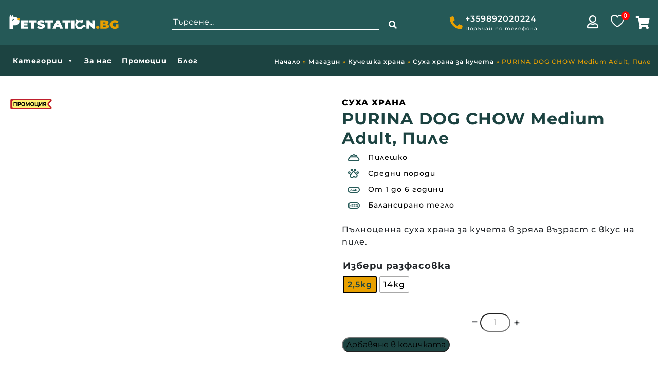

--- FILE ---
content_type: text/html; charset=UTF-8
request_url: https://petstation.bg/%D0%BF%D1%80%D0%BE%D0%B4%D1%83%D0%BA%D1%82/purina-dog-chow-adult-%D0%BF%D1%8A%D0%BB%D0%BD%D0%BE%D1%86%D0%B5%D0%BD%D0%BD%D0%B0-%D1%81%D1%83%D1%85%D0%B0-%D1%85%D1%80%D0%B0%D0%BD%D0%B0-%D0%B7%D0%B0-%D0%BA%D1%83%D1%87%D0%B5%D1%82%D0%B0/
body_size: 85377
content:
<!doctype html>
<html lang="bg-BG">
<head>
	<meta charset="UTF-8">
	<meta name="viewport" content="width=device-width, initial-scale=1, shrink-to-fit=no">
	<meta name="facebook-domain-verification" content="er9yjkm2r8ad3rmznx0nxnguz38fsm" />
	<link rel="profile" href="http://gmpg.org/xfn/11">
					<script>document.documentElement.className = document.documentElement.className + ' yes-js js_active js'</script>
			<meta name='robots' content='index, follow, max-image-preview:large, max-snippet:-1, max-video-preview:-1' />
<link rel='preload' as='script' href='https://petstation.bg/wp-includes/js/jquery/jquery.min.js?ver=3.7.1' data-wpacu-preload-js='1'>

	<!-- This site is optimized with the Yoast SEO plugin v26.8 - https://yoast.com/product/yoast-seo-wordpress/ -->
	<title>PURINA DOG CHOW Adult за кучета в зряла възраст с пиле</title>
<link data-rocket-prefetch href="https://www.gstatic.com" rel="dns-prefetch">
<link data-rocket-prefetch href="https://chimpstatic.com" rel="dns-prefetch">
<link data-rocket-prefetch href="https://connect.facebook.net" rel="dns-prefetch">
<link data-rocket-prefetch href="https://www.googletagmanager.com" rel="dns-prefetch">
<link data-rocket-prefetch href="https://www.google.com" rel="dns-prefetch">
<link data-rocket-preload as="style" data-wpr-hosted-gf-parameters="family=Montserrat:ital,wght@0,100;0,200;0,300;0,400;0,500;0,600;0,700;0,800;0,900;1,100;1,200;1,300;1,400;1,500;1,600;1,700;1,800;1,900&display=swap" href="https://petstation.bg/wp-content/cache/fonts/1/google-fonts/css/6/3/3/0e964472de6bd6e4bb19b5fc7ca5e.css" rel="preload">
<link crossorigin data-rocket-preload as="font" href="https://petstation.bg/wp-content/cache/fonts/1/google-fonts/fonts/s/montserrat/v31/JTUQjIg1_i6t8kCHKm459WxRzS7mw9c.woff2" rel="preload">
<link crossorigin data-rocket-preload as="font" href="https://use.fontawesome.com/releases/v5.2.0/webfonts/fa-regular-400.woff2" rel="preload">
<link data-wpr-hosted-gf-parameters="family=Montserrat:ital,wght@0,100;0,200;0,300;0,400;0,500;0,600;0,700;0,800;0,900;1,100;1,200;1,300;1,400;1,500;1,600;1,700;1,800;1,900&display=swap" href="https://petstation.bg/wp-content/cache/fonts/1/google-fonts/css/6/3/3/0e964472de6bd6e4bb19b5fc7ca5e.css" media="print" onload="this.media=&#039;all&#039;" rel="stylesheet">
<noscript data-wpr-hosted-gf-parameters=""><link rel="stylesheet" href="https://fonts.googleapis.com/css2?family=Montserrat:ital,wght@0,100;0,200;0,300;0,400;0,500;0,600;0,700;0,800;0,900;1,100;1,200;1,300;1,400;1,500;1,600;1,700;1,800;1,900&#038;display=swap"></noscript>
<style id="rocket-critical-css">ol,ul{box-sizing:border-box}:root{--wp--preset--font-size--normal:16px;--wp--preset--font-size--huge:42px}.screen-reader-text{border:0;clip-path:inset(50%);height:1px;margin:-1px;overflow:hidden;padding:0;position:absolute;width:1px;word-wrap:normal!important}:root{--woocommerce:#720eec;--wc-green:#7ad03a;--wc-red:#a00;--wc-orange:#ffba00;--wc-blue:#2ea2cc;--wc-primary:#720eec;--wc-primary-text:#fcfbfe;--wc-secondary:#e9e6ed;--wc-secondary-text:#515151;--wc-highlight:#958e09;--wc-highligh-text:white;--wc-content-bg:#fff;--wc-subtext:#767676;--wc-form-border-color:rgba(32, 7, 7, 0.8);--wc-form-border-radius:4px;--wc-form-border-width:1px}#yith-wcwl-popup-message{font-weight:700;line-height:50px;text-align:center;background:#fff;-webkit-box-shadow:0 0 15px rgba(0,0,0,.3);-moz-box-shadow:0 0 15px rgba(0,0,0,.3);box-shadow:0 0 15px rgba(0,0,0,.3);position:fixed;top:50%;left:50%;padding:7px 40px;z-index:10000}.yith-wcwl-add-to-wishlist{margin-top:10px}@font-face{font-display:swap;font-family:'lsow-icomoon';src:url(https://petstation.bg/wp-content/plugins/livemesh-siteorigin-widgets/assets/css/fonts/icomoon/icomoon.eot?qq9b0v);src:url(https://petstation.bg/wp-content/plugins/livemesh-siteorigin-widgets/assets/css/fonts/icomoon/icomoon.eot?qq9b0v#iefix) format('embedded-opentype'),url(https://petstation.bg/wp-content/plugins/livemesh-siteorigin-widgets/assets/css/fonts/icomoon/icomoon.ttf?qq9b0v) format('truetype'),url(https://petstation.bg/wp-content/plugins/livemesh-siteorigin-widgets/assets/css/fonts/icomoon/icomoon.woff?qq9b0v) format('woff'),url(https://petstation.bg/wp-content/plugins/livemesh-siteorigin-widgets/assets/css/fonts/icomoon/icomoon.svg?qq9b0v#icomoon) format('svg');font-weight:normal;font-style:normal}[class^="lsow-icon-"]{font-family:'lsow-icomoon'!important;speak:none;font-style:normal;font-weight:normal;font-variant:normal;text-transform:none;line-height:1;-webkit-font-smoothing:antialiased;-moz-osx-font-smoothing:grayscale}.lsow-icon-menu:before{content:"\e914"}@-webkit-keyframes lsow-fade{0%{opacity:0}100%{opacity:1}}@keyframes lsow-fade{0%{opacity:0}100%{opacity:1}}.lsow-tabs{position:relative;overflow:hidden}.lsow-tabs .lsow-tab-nav{display:-webkit-box;display:-ms-flexbox;display:flex;-webkit-box-orient:horizontal;-webkit-box-direction:normal;-ms-flex-flow:row wrap;flex-flow:row wrap;-webkit-box-pack:start;-ms-flex-pack:start;justify-content:flex-start}.lsow-tabs .lsow-tab-nav .lsow-tab{text-align:center;-webkit-box-flex:0;box-flex:0;-moz-flex:0 1 auto;-ms-flex:0 1 auto;flex:0 1 auto}.lsow-tabs .lsow-tab-nav .lsow-tab a{display:block;text-overflow:ellipsis;white-space:normal;padding:20px 40px;text-decoration:none;border:none;margin:0;outline:none}@media only screen and (max-width:1024px){.lsow-tabs .lsow-tab-nav .lsow-tab a{padding:20px 25px}}.lsow-tabs .lsow-tab-nav .lsow-tab span.lsow-tab-title{font-size:14px;line-height:1;font-weight:700;text-transform:uppercase;letter-spacing:1px}.lsow-tabs .lsow-tab-panes{position:relative}.lsow-tabs .lsow-tab-panes .lsow-tab-pane{padding:40px;display:none;overflow:hidden}.lsow-tabs .lsow-tab-panes .lsow-tab-pane.lsow-active{display:block;-webkit-animation:lsow-fade 0.3s ease-in-out;animation:lsow-fade 0.3s ease-in-out}.lsow-tabs.lsow-vertical{display:-webkit-box;display:-ms-flexbox;display:flex}.lsow-tabs.lsow-vertical .lsow-tab-nav{-webkit-box-flex:1;box-flex:1;-moz-flex:1 1 auto;-ms-flex:1 1 auto;flex:1 1 auto;-webkit-box-orient:vertical;box-orient:vertical;-webkit-box-direction:normal;box-direction:normal;-moz-flex-direction:column;flex-direction:column;-ms-flex-direction:column;-webkit-box-pack:start;-ms-flex-pack:start;justify-content:flex-start}.lsow-tabs.lsow-vertical .lsow-tab-panes{-webkit-box-flex:4;box-flex:4;-moz-flex:4 1 auto;-ms-flex:4 1 auto;flex:4 1 auto}.lsow-tab-mobile-menu{display:none;position:absolute;top:23px;right:20px;background:transparent;border:none;z-index:10}.lsow-tab-mobile-menu i{font-size:18px;color:#777;font-weight:bold}.lsow-tabs.style7 .lsow-tab-nav .lsow-tab{text-align:left}.lsow-tabs.style7 .lsow-tab-nav .lsow-tab a{padding:5px 2px;color:#666;border-top:2px solid transparent;border-bottom:2px solid transparent;display:inline-block}.lsow-tabs.style7 .lsow-tab-nav .lsow-tab.lsow-active a{border-color:#f94213;color:#333}.lsow-tabs.style7 .lsow-tab-pane{padding:40px 0 0}.lsow-tabs.style7 .lsow-tab-nav .lsow-tab{padding:0 25px 0 0}.lsow-tabs.style7 .lsow-tab-nav .lsow-tab a{max-width:none;margin:6px 0}@media only screen and (max-width:479px){.lsow-tabs.style7 .lsow-tab-nav .lsow-tab a{text-align:center}}.lsow-tabs.style7 .lsow-tab-panes{-webkit-box-flex:6;box-flex:6;-moz-flex:6 1 auto;-ms-flex:6 1 auto;flex:6 1 auto}.lsow-tabs.style7 .lsow-tab-panes .lsow-tab-pane{padding:0 0 0 20px}.so-widget-lsow-tabs-default-0d80ab9933ea .lsow-tabs.style7 .lsow-tab-nav .lsow-tab.lsow-active a{border-color:#132d2c}div.woof_info_popup{position:fixed;top:48%;left:48%;z-index:10001;display:none;overflow:hidden;padding:20px;border-radius:5px;background-color:rgba(0,0,0,.6);box-shadow:inset 0 0 0 1px rgba(0,0,0,.6),inset 0 0 0 2px rgba(255,255,255,.2);color:#fff;font-size:22px;font-family:'Oswald',sans-serif}:root{--woof-sd-ie-ch_width:25px;--woof-sd-ie-ch_height:25px;--woof-sd-ie-ch_space:1px;--woof-sd-ie-ch_space_color:#ffffff;--woof-sd-ie-ch_text_top:0;--woof-sd-ie-ch_text_color:#6d6d6d;--woof-sd-ie-ch_hover_text_color:#333333;--woof-sd-ie-ch_selected_text_color:#000000;--woof-sd-ie-ch_font_size:15px;--woof-sd-ie-ch_font_family:inherit;--woof-sd-ie-ch_font_weight:400;--woof-sd-ie-ch_hover_font_weight:400;--woof-sd-ie-ch_selected_font_weight:400;--woof-sd-ie-ch_line_height:18px;--woof-sd-ie-ch_side_padding:0;--woof-sd-ie-ch_color:#ffffff;--woof-sd-ie-ch_hover_color:#79b8ff;--woof-sd-ie-ch_selected_color:#79b8ff;--woof-sd-ie-ch_image:url();--woof-sd-ie-ch_selected_image:url();--woof-sd-ie-ch_hover_image:url();--woof-sd-ie-ch_hover_scale:100;--woof-sd-ie-ch_selected_scale:100;--woof-sd-ie-ch_border_radius:0;--woof-sd-ie-ch_border_width:1px;--woof-sd-ie-ch_hover_border_width:1px;--woof-sd-ie-ch_selected_border_width:1px;--woof-sd-ie-ch_border_color:#79b8ff;--woof-sd-ie-ch_hover_border_color:#79b8ff;--woof-sd-ie-ch_selected_border_color:#79b8ff;--woof-sd-ie-ch_border_style:solid;--woof-sd-ie-ch_hover_border_style:solid;--woof-sd-ie-ch_selected_border_style:solid;--woof-sd-ie-ch_margin_right:9px;--woof-sd-ie-ch_margin_bottom:11px;--woof-sd-ie-ch_childs_left_shift:19px;--woof-sd-ie-ch_counter_show:inline-flex;--woof-sd-ie-ch_counter_width:14px;--woof-sd-ie-ch_counter_height:14px;--woof-sd-ie-ch_counter_side_padding:0;--woof-sd-ie-ch_counter_top:-2px;--woof-sd-ie-ch_counter_right:0;--woof-sd-ie-ch_counter_font_size:9px;--woof-sd-ie-ch_counter_font_family:consolas;--woof-sd-ie-ch_counter_font_weight:500;--woof-sd-ie-ch_counter_color:#477bff;--woof-sd-ie-ch_counter_bg_color:#ffffff;--woof-sd-ie-ch_counter_bg_image:url();--woof-sd-ie-ch_counter_border_width:1px;--woof-sd-ie-ch_counter_border_radius:50%;--woof-sd-ie-ch_counter_border_color:#477bff;--woof-sd-ie-ch_counter_border_style:solid}:root{--woof-sd-ie-rad_width:25px;--woof-sd-ie-rad_height:25px;--woof-sd-ie-rad_space:1px;--woof-sd-ie-rad_space_color:#ffffff;--woof-sd-ie-rad_text_top:0;--woof-sd-ie-rad_text_color:#6d6d6d;--woof-sd-ie-rad_hover_text_color:#333333;--woof-sd-ie-rad_selected_text_color:#000000;--woof-sd-ie-rad_font_size:14px;--woof-sd-ie-rad_font_family:inherit;--woof-sd-ie-rad_font_weight:400;--woof-sd-ie-rad_hover_font_weight:400;--woof-sd-ie-rad_selected_font_weight:400;--woof-sd-ie-rad_line_height:18px;--woof-sd-ie-rad_color:#ffffff;--woof-sd-ie-rad_hover_color:#79b8ff;--woof-sd-ie-rad_selected_color:#79b8ff;--woof-sd-ie-rad_image:url();--woof-sd-ie-rad_selected_image:url();--woof-sd-ie-rad_hover_image:url();--woof-sd-ie-rad_hover_scale:100;--woof-sd-ie-rad_selected_scale:100;--woof-sd-ie-rad_border_radius:50%;--woof-sd-ie-rad_border_width:1px;--woof-sd-ie-rad_hover_border_width:1px;--woof-sd-ie-rad_selected_border_width:1px;--woof-sd-ie-rad_border_color:#79b8ff;--woof-sd-ie-rad_hover_border_color:#79b8ff;--woof-sd-ie-rad_selected_border_color:#79b8ff;--woof-sd-ie-rad_border_style:solid;--woof-sd-ie-rad_hover_border_style:solid;--woof-sd-ie-rad_selected_border_style:solid;--woof-sd-ie-rad_margin_right:9px;--woof-sd-ie-rad_margin_bottom:11px;--woof-sd-ie-rad_childs_left_shift:19px;--woof-sd-ie-rad_counter_show:inline-flex;--woof-sd-ie-rad_counter_width:14px;--woof-sd-ie-rad_counter_height:14px;--woof-sd-ie-rad_counter_side_padding:0;--woof-sd-ie-rad_counter_top:-2px;--woof-sd-ie-rad_counter_right:0;--woof-sd-ie-rad_counter_font_size:9px;--woof-sd-ie-rad_counter_font_family:consolas;--woof-sd-ie-rad_counter_font_weight:500;--woof-sd-ie-rad_counter_color:#477bff;--woof-sd-ie-rad_counter_bg_color:#ffffff;--woof-sd-ie-rad_counter_bg_image:url();--woof-sd-ie-rad_counter_border_width:1px;--woof-sd-ie-rad_counter_border_radius:50%;--woof-sd-ie-rad_counter_border_color:#477bff;--woof-sd-ie-rad_counter_border_style:solid}:root{--woof-sd-ie-sw_vertex_enabled_bg_color:#79b8ff;--woof-sd-ie-sw_vertex_enabled_bg_image:url();--woof-sd-ie-sw_vertex_enabled_border_color:#79b8ff;--woof-sd-ie-sw_vertex_enabled_border_style:solid;--woof-sd-ie-sw_vertex_disabled_bg_color:#ffffff;--woof-sd-ie-sw_vertex_disabled_bg_image:url();--woof-sd-ie-sw_vertex_disabled_border_color:#ffffff;--woof-sd-ie-sw_vertex_disabled_border_style:solid;--woof-sd-ie-sw_vertex_border_width:1px;--woof-sd-ie-sw_substrate_enabled_bg_color:#c8e1ff;--woof-sd-ie-sw_substrate_enabled_bg_image:url();--woof-sd-ie-sw_substrate_enabled_border_color:#c8e1ff;--woof-sd-ie-sw_substrate_enabled_border_style:solid;--woof-sd-ie-sw_substrate_disabled_bg_color:#9a9999;--woof-sd-ie-sw_substrate_disabled_bg_image:url();--woof-sd-ie-sw_substrate_disabled_border_color:#9a9999;--woof-sd-ie-sw_substrate_disabled_border_style:solid;--woof-sd-ie-sw_substrate_border_width:1px;--woof-sd-ie-sw_vertex_size:20px;--woof-sd-ie-sw_vertex_border_radius:50%;--woof-sd-ie-sw_vertex_top:0;--woof-sd-ie-sw_substrate_width:34px;--woof-sd-ie-sw_substrate_height:14px;--woof-sd-ie-sw_substrate_border_radius:8px;--woof-sd-ie-sw_label_font_color:#6d6d6d;--woof-sd-ie-sw_label_font_size:16px;--woof-sd-ie-sw_label_font_weight:400;--woof-sd-ie-sw_label_line_height:23px;--woof-sd-ie-sw_label_font_family:inherit;--woof-sd-ie-sw_label_left:15px;--woof-sd-ie-sw_label_top:-16px;--woof-sd-ie-sw_margin_bottom:5px;--woof-sd-ie-sw_childs_left_shift:15px;--woof-sd-ie-sw_counter_show:inline-flex;--woof-sd-ie-sw_counter_width:14px;--woof-sd-ie-sw_counter_height:14px;--woof-sd-ie-sw_counter_side_padding:0;--woof-sd-ie-sw_counter_top:-2px;--woof-sd-ie-sw_counter_right:-3px;--woof-sd-ie-sw_counter_font_size:9px;--woof-sd-ie-sw_counter_font_family:consolas;--woof-sd-ie-sw_counter_font_weight:500;--woof-sd-ie-sw_counter_color:#477bff;--woof-sd-ie-sw_counter_bg_color:#ffffff;--woof-sd-ie-sw_counter_bg_image:url();--woof-sd-ie-sw_counter_border_width:1px;--woof-sd-ie-sw_counter_border_radius:50%;--woof-sd-ie-sw_counter_border_color:#477bff;--woof-sd-ie-sw_counter_border_style:solid}:root{--woof-sd-ie-clr_width:60px;--woof-sd-ie-clr_height:60px;--woof-sd-ie-clr_show_tooltip:none;--woof-sd-ie-clr_show_tooltip_count:block-inline;--woof-sd-ie-clr_color:#000000;--woof-sd-ie-clr_image:url();--woof-sd-ie-clr_hover_scale:110;--woof-sd-ie-clr_selected_scale:110;--woof-sd-ie-clr_border_radius:50%;--woof-sd-ie-clr_border_width:1px;--woof-sd-ie-clr_hover_border_width:1px;--woof-sd-ie-clr_selected_border_width:1px;--woof-sd-ie-clr_border_color:#79b8ff;--woof-sd-ie-clr_hover_border_color:#79b8ff;--woof-sd-ie-clr_selected_border_color:#79b8ff;--woof-sd-ie-clr_border_style:solid;--woof-sd-ie-clr_hover_border_style:dashed;--woof-sd-ie-clr_selected_border_style:dashed;--woof-sd-ie-clr_margin_right:9px;--woof-sd-ie-clr_margin_bottom:11px;--woof-sd-ie-clr_counter_show:inline-flex;--woof-sd-ie-clr_counter_width:14px;--woof-sd-ie-clr_counter_height:14px;--woof-sd-ie-clr_counter_side_padding:0;--woof-sd-ie-clr_counter_top:4px;--woof-sd-ie-clr_counter_right:0;--woof-sd-ie-clr_counter_font_size:9px;--woof-sd-ie-clr_counter_font_family:consolas;--woof-sd-ie-clr_counter_font_weight:500;--woof-sd-ie-clr_counter_color:#477bff;--woof-sd-ie-clr_counter_bg_color:#ffffff;--woof-sd-ie-clr_counter_bg_image:url();--woof-sd-ie-clr_counter_border_width:1px;--woof-sd-ie-clr_counter_border_radius:50%;--woof-sd-ie-clr_counter_border_color:#477bff;--woof-sd-ie-clr_counter_border_style:solid}:root{--woof-sd-ie-vertex_enabled_bg_color:#79b8ff;--woof-sd-ie-substrate_enabled_bg_color:#c8e1ff;--woof-sd-ie-vertex_disabled_bg_color:#ffffff;--woof-sd-ie-substrate_disabled_bg_color:#9a9999;--woof-sd-ie-vertex_size:20px;--woof-sd-ie-vertex_border_radius:50%;--woof-sd-ie-vertex_top:0;--woof-sd-ie-substrate_width:34px;--woof-sd-ie-substrate_height:14px;--woof-sd-ie-substrate_border_radius:8px;--woof-sd-ie-label_font_color:#333333;--woof-sd-ie-label_font_size:16px;--woof-sd-ie-label_left:15px;--woof-sd-ie-label_top:-18px}.ui-front{z-index:100}.ui-autocomplete{position:absolute;top:0;left:0}.ui-menu{list-style:none;padding:0;margin:0;display:block;outline:0}.ui-widget{font-family:Verdana,Arial,sans-serif;font-size:1.1em}.ui-widget.ui-widget-content{border:1px solid #d3d3d3}.ui-widget-content{border:1px solid #aaaaaa;background:#ffffff;color:#222222}button.pswp__button{box-shadow:none!important;background-image:var(--wpr-bg-5c953db1-19d6-40bd-ae9b-a61eec864f4d)!important}button.pswp__button,button.pswp__button--arrow--left::before,button.pswp__button--arrow--right::before{background-color:transparent!important}button.pswp__button--arrow--left,button.pswp__button--arrow--right{background-image:none!important}.pswp{display:none;position:absolute;width:100%;height:100%;left:0;top:0;overflow:hidden;-ms-touch-action:none;touch-action:none;z-index:1500;-webkit-text-size-adjust:100%;-webkit-backface-visibility:hidden;outline:0}.pswp *{-webkit-box-sizing:border-box;box-sizing:border-box}.pswp__bg{position:absolute;left:0;top:0;width:100%;height:100%;background:#000;opacity:0;-webkit-transform:translateZ(0);transform:translateZ(0);-webkit-backface-visibility:hidden;will-change:opacity}.pswp__scroll-wrap{position:absolute;left:0;top:0;width:100%;height:100%;overflow:hidden}.pswp__container{-ms-touch-action:none;touch-action:none;position:absolute;left:0;right:0;top:0;bottom:0}.pswp__container{-webkit-touch-callout:none}.pswp__bg{will-change:opacity}.pswp__container{-webkit-backface-visibility:hidden}.pswp__item{position:absolute;left:0;right:0;top:0;bottom:0;overflow:hidden}.pswp__button{width:44px;height:44px;position:relative;background:0 0;overflow:visible;-webkit-appearance:none;display:block;border:0;padding:0;margin:0;float:left;opacity:.75;-webkit-box-shadow:none;box-shadow:none}.pswp__button::-moz-focus-inner{padding:0;border:0}.pswp__button,.pswp__button--arrow--left:before,.pswp__button--arrow--right:before{background:var(--wpr-bg-3b89b10b-8f1b-44c0-941c-20e5898a7c44) 0 0 no-repeat;background-size:264px 88px;width:44px;height:44px}.pswp__button--close{background-position:0 -44px}.pswp__button--share{background-position:-44px -44px}.pswp__button--fs{display:none}.pswp__button--zoom{display:none;background-position:-88px 0}.pswp__button--arrow--left,.pswp__button--arrow--right{background:0 0;top:50%;margin-top:-50px;width:70px;height:100px;position:absolute}.pswp__button--arrow--left{left:0}.pswp__button--arrow--right{right:0}.pswp__button--arrow--left:before,.pswp__button--arrow--right:before{content:'';top:35px;background-color:rgba(0,0,0,.3);height:30px;width:32px;position:absolute}.pswp__button--arrow--left:before{left:6px;background-position:-138px -44px}.pswp__button--arrow--right:before{right:6px;background-position:-94px -44px}.pswp__share-modal{display:block;background:rgba(0,0,0,.5);width:100%;height:100%;top:0;left:0;padding:10px;position:absolute;z-index:1600;opacity:0;-webkit-backface-visibility:hidden;will-change:opacity}.pswp__share-modal--hidden{display:none}.pswp__share-tooltip{z-index:1620;position:absolute;background:#fff;top:56px;border-radius:2px;display:block;width:auto;right:44px;-webkit-box-shadow:0 2px 5px rgba(0,0,0,.25);box-shadow:0 2px 5px rgba(0,0,0,.25);-webkit-transform:translateY(6px);-ms-transform:translateY(6px);transform:translateY(6px);-webkit-backface-visibility:hidden;will-change:transform}.pswp__counter{position:relative;left:0;top:0;height:44px;font-size:13px;line-height:44px;color:#fff;opacity:.75;padding:0 10px;margin-inline-end:auto}.pswp__caption{position:absolute;left:0;bottom:0;width:100%;min-height:44px}.pswp__caption__center{text-align:left;max-width:420px;margin:0 auto;font-size:13px;padding:10px;line-height:20px;color:#ccc}.pswp__preloader{width:44px;height:44px;position:absolute;top:0;left:50%;margin-left:-22px;opacity:0;will-change:opacity;direction:ltr}.pswp__preloader__icn{width:20px;height:20px;margin:12px}@media screen and (max-width:1024px){.pswp__preloader{position:relative;left:auto;top:auto;margin:0;float:right}}.pswp__ui{-webkit-font-smoothing:auto;visibility:visible;opacity:1;z-index:1550}.pswp__top-bar{position:absolute;left:0;top:0;height:44px;width:100%;display:flex;justify-content:flex-end}.pswp__caption,.pswp__top-bar{-webkit-backface-visibility:hidden;will-change:opacity}.pswp__caption,.pswp__top-bar{background-color:rgba(0,0,0,.5)}.pswp__ui--hidden .pswp__button--arrow--left,.pswp__ui--hidden .pswp__button--arrow--right,.pswp__ui--hidden .pswp__caption,.pswp__ui--hidden .pswp__top-bar{opacity:.001}:root{--woocommerce:#720eec;--wc-green:#7ad03a;--wc-red:#a00;--wc-orange:#ffba00;--wc-blue:#2ea2cc;--wc-primary:#720eec;--wc-primary-text:#fcfbfe;--wc-secondary:#e9e6ed;--wc-secondary-text:#515151;--wc-highlight:#958e09;--wc-highligh-text:white;--wc-content-bg:#fff;--wc-subtext:#767676;--wc-form-border-color:rgba(32, 7, 7, 0.8);--wc-form-border-radius:4px;--wc-form-border-width:1px}.woocommerce img,.woocommerce-page img{height:auto;max-width:100%}.woocommerce div.product div.images,.woocommerce-page div.product div.images{float:left;width:48%}.woocommerce div.product div.summary,.woocommerce-page div.product div.summary{float:right;width:48%;clear:none}.woocommerce div.product .woocommerce-tabs,.woocommerce-page div.product .woocommerce-tabs{clear:both}.woocommerce div.product .woocommerce-tabs ul.tabs::after,.woocommerce div.product .woocommerce-tabs ul.tabs::before,.woocommerce-page div.product .woocommerce-tabs ul.tabs::after,.woocommerce-page div.product .woocommerce-tabs ul.tabs::before{content:" ";display:table}.woocommerce div.product .woocommerce-tabs ul.tabs::after,.woocommerce-page div.product .woocommerce-tabs ul.tabs::after{clear:both}.woocommerce div.product .woocommerce-tabs ul.tabs li,.woocommerce-page div.product .woocommerce-tabs ul.tabs li{display:inline-block}:root{--woocommerce:#720eec;--wc-green:#7ad03a;--wc-red:#a00;--wc-orange:#ffba00;--wc-blue:#2ea2cc;--wc-primary:#720eec;--wc-primary-text:#fcfbfe;--wc-secondary:#e9e6ed;--wc-secondary-text:#515151;--wc-highlight:#958e09;--wc-highligh-text:white;--wc-content-bg:#fff;--wc-subtext:#767676;--wc-form-border-color:rgba(32, 7, 7, 0.8);--wc-form-border-radius:4px;--wc-form-border-width:1px}.screen-reader-text{clip:rect(1px,1px,1px,1px);height:1px;overflow:hidden;position:absolute!important;width:1px;word-wrap:normal!important}.woocommerce .quantity .qty{width:3.631em;text-align:center}.woocommerce div.product{margin-bottom:0;position:relative}.woocommerce div.product .product_title{clear:none;margin-top:0;padding:0}.woocommerce div.product div.images{margin-bottom:2em}.woocommerce div.product div.images img{display:block;width:100%;height:auto;box-shadow:none}.woocommerce div.product div.images.woocommerce-product-gallery{position:relative}.woocommerce div.product div.images .woocommerce-product-gallery__wrapper{margin:0;padding:0}.woocommerce div.product div.images .woocommerce-product-gallery__wrapper .zoomImg{background-color:#fff;opacity:0}.woocommerce div.product div.images .woocommerce-product-gallery__image:nth-child(n+2){width:25%;display:inline-block}.woocommerce div.product div.images .woocommerce-product-gallery__image a{display:block;outline-offset:-2px}.woocommerce div.product div.images .woocommerce-product-gallery__trigger{background:#fff;border:none;box-sizing:content-box;border-radius:100%;font-size:2em;height:36px;padding:0;position:absolute;right:.5em;text-indent:-9999px;top:.5em;width:36px;z-index:99}.woocommerce div.product div.images .woocommerce-product-gallery__trigger::before{border:2px solid #000;border-radius:100%;box-sizing:content-box;content:"";display:block;height:10px;left:9px;top:9px;position:absolute;width:10px}.woocommerce div.product div.images .woocommerce-product-gallery__trigger::after{background:#000;border-radius:6px;box-sizing:content-box;content:"";display:block;height:8px;left:22px;position:absolute;top:19px;transform:rotate(-45deg);width:2px}.woocommerce div.product div.images .woocommerce-product-gallery__trigger span[aria-hidden=true]{border:0;clip-path:inset(50%);height:1px;left:50%;margin:-1px;overflow:hidden;position:absolute;top:50%;width:1px}.woocommerce div.product div.images .flex-control-thumbs{overflow:hidden;zoom:1;margin:0;padding:0}.woocommerce div.product div.images .flex-control-thumbs li{width:25%;float:left;margin:0;list-style:none}.woocommerce div.product div.images .flex-control-thumbs li img{opacity:.5;margin:0}.woocommerce div.product div.images .flex-control-thumbs li img.flex-active{opacity:1}.woocommerce div.product .woocommerce-product-gallery--columns-4 .flex-control-thumbs li:nth-child(4n+1){clear:left}.woocommerce div.product div.summary{margin-bottom:2em}.woocommerce div.product .woocommerce-tabs ul.tabs{list-style:none;padding:0 0 0 1em;margin:0 0 1.618em;overflow:hidden;position:relative}.woocommerce div.product .woocommerce-tabs ul.tabs li{border:1px solid #cfc8d8;background-color:#e9e6ed;color:#515151;display:inline-block;position:relative;z-index:0;border-radius:4px 4px 0 0;margin:0 -5px;padding:0 1em}.woocommerce div.product .woocommerce-tabs ul.tabs li a{display:inline-block;padding:.5em 0;font-weight:700;color:#515151;text-decoration:none}.woocommerce div.product .woocommerce-tabs ul.tabs li.active{background:#fff;color:#515151;z-index:2;border-bottom-color:#fff}.woocommerce div.product .woocommerce-tabs ul.tabs li.active a{color:inherit;text-shadow:inherit}.woocommerce div.product .woocommerce-tabs ul.tabs li.active::before{box-shadow:2px 2px 0 #fff}.woocommerce div.product .woocommerce-tabs ul.tabs li.active::after{box-shadow:-2px 2px 0 #fff}.woocommerce div.product .woocommerce-tabs ul.tabs li::after,.woocommerce div.product .woocommerce-tabs ul.tabs li::before{border:1px solid #cfc8d8;position:absolute;bottom:-1px;width:5px;height:5px;content:" ";box-sizing:border-box}.woocommerce div.product .woocommerce-tabs ul.tabs li::before{left:-5px;border-bottom-right-radius:4px;border-width:0 1px 1px 0;box-shadow:2px 2px 0 #e9e6ed}.woocommerce div.product .woocommerce-tabs ul.tabs li::after{right:-5px;border-bottom-left-radius:4px;border-width:0 0 1px 1px;box-shadow:-2px 2px 0 #e9e6ed}.woocommerce div.product .woocommerce-tabs ul.tabs::before{position:absolute;content:" ";width:100%;bottom:0;left:0;border-bottom:1px solid #cfc8d8;z-index:1}.woocommerce div.product form.cart{margin-bottom:2em}.woocommerce div.product form.cart::after,.woocommerce div.product form.cart::before{content:" ";display:table}.woocommerce div.product form.cart::after{clear:both}.woocommerce div.product form.cart div.quantity{float:left;margin:0 4px 0 0}.woocommerce div.product form.cart table{border-width:0 0 1px}.woocommerce div.product form.cart table td{padding-left:0}.woocommerce div.product form.cart .variations{margin-bottom:1em;border:0;width:100%}.woocommerce div.product form.cart .variations td,.woocommerce div.product form.cart .variations th{border:0;line-height:2em;vertical-align:top}.woocommerce div.product form.cart .variations label{font-weight:700;text-align:left}.woocommerce div.product form.cart .variations select{max-width:100%;min-width:75%;display:inline-block;margin-right:1em;appearance:none;-webkit-appearance:none;-moz-appearance:none;padding-right:3em;background:url([data-uri]) no-repeat;background-size:16px;-webkit-background-size:16px;background-position:calc(100% - 12px) 50%;-webkit-background-position:calc(100% - 12px) 50%}.woocommerce div.product form.cart .reset_variations{visibility:hidden;font-size:.83em}.woocommerce div.product form.cart .button{vertical-align:middle;float:left}.woocommerce .cart .button{float:none}button::-moz-focus-inner{padding:0;border:0}#mega-menu-wrap-petstation-mega-menu,#mega-menu-wrap-petstation-mega-menu #mega-menu-petstation-mega-menu,#mega-menu-wrap-petstation-mega-menu #mega-menu-petstation-mega-menu ul.mega-sub-menu,#mega-menu-wrap-petstation-mega-menu #mega-menu-petstation-mega-menu li.mega-menu-item,#mega-menu-wrap-petstation-mega-menu #mega-menu-petstation-mega-menu li.mega-menu-row,#mega-menu-wrap-petstation-mega-menu #mega-menu-petstation-mega-menu li.mega-menu-column,#mega-menu-wrap-petstation-mega-menu #mega-menu-petstation-mega-menu a.mega-menu-link{border-radius:0;box-shadow:none;background:none;border:0;bottom:auto;box-sizing:border-box;clip:auto;color:#666;display:block;float:none;font-family:inherit;font-size:14px;height:auto;left:auto;line-height:1.7;list-style-type:none;margin:0;min-height:auto;max-height:none;min-width:auto;max-width:none;opacity:1;outline:none;overflow:visible;padding:0;position:relative;right:auto;text-align:left;text-decoration:none;text-indent:0;text-transform:none;transform:none;top:auto;vertical-align:baseline;visibility:inherit;width:auto;word-wrap:break-word;white-space:normal}#mega-menu-wrap-petstation-mega-menu:before,#mega-menu-wrap-petstation-mega-menu:after,#mega-menu-wrap-petstation-mega-menu #mega-menu-petstation-mega-menu:before,#mega-menu-wrap-petstation-mega-menu #mega-menu-petstation-mega-menu:after,#mega-menu-wrap-petstation-mega-menu #mega-menu-petstation-mega-menu ul.mega-sub-menu:before,#mega-menu-wrap-petstation-mega-menu #mega-menu-petstation-mega-menu ul.mega-sub-menu:after,#mega-menu-wrap-petstation-mega-menu #mega-menu-petstation-mega-menu li.mega-menu-item:before,#mega-menu-wrap-petstation-mega-menu #mega-menu-petstation-mega-menu li.mega-menu-item:after,#mega-menu-wrap-petstation-mega-menu #mega-menu-petstation-mega-menu li.mega-menu-row:before,#mega-menu-wrap-petstation-mega-menu #mega-menu-petstation-mega-menu li.mega-menu-row:after,#mega-menu-wrap-petstation-mega-menu #mega-menu-petstation-mega-menu li.mega-menu-column:before,#mega-menu-wrap-petstation-mega-menu #mega-menu-petstation-mega-menu li.mega-menu-column:after,#mega-menu-wrap-petstation-mega-menu #mega-menu-petstation-mega-menu a.mega-menu-link:before,#mega-menu-wrap-petstation-mega-menu #mega-menu-petstation-mega-menu a.mega-menu-link:after{display:none}#mega-menu-wrap-petstation-mega-menu{border-radius:0px}@media only screen and (min-width:992px){#mega-menu-wrap-petstation-mega-menu{background:rgba(0,0,0,0)}}#mega-menu-wrap-petstation-mega-menu #mega-menu-petstation-mega-menu{text-align:left;padding:0px}#mega-menu-wrap-petstation-mega-menu #mega-menu-petstation-mega-menu a.mega-menu-link{display:inline}#mega-menu-wrap-petstation-mega-menu #mega-menu-petstation-mega-menu p{margin-bottom:10px}#mega-menu-wrap-petstation-mega-menu #mega-menu-petstation-mega-menu li.mega-menu-item>ul.mega-sub-menu{display:block;visibility:hidden;opacity:1}@media only screen and (max-width:991px){#mega-menu-wrap-petstation-mega-menu #mega-menu-petstation-mega-menu li.mega-menu-item>ul.mega-sub-menu{display:none;visibility:visible;opacity:1}}@media only screen and (min-width:992px){#mega-menu-wrap-petstation-mega-menu #mega-menu-petstation-mega-menu[data-effect="fade_up"] li.mega-menu-item.mega-menu-megamenu>ul.mega-sub-menu{opacity:0;transform:translate(0,10px)}}#mega-menu-wrap-petstation-mega-menu #mega-menu-petstation-mega-menu li.mega-menu-item.mega-menu-megamenu ul.mega-sub-menu ul.mega-sub-menu{visibility:inherit;opacity:1;display:block}#mega-menu-wrap-petstation-mega-menu #mega-menu-petstation-mega-menu li.mega-menu-item a.mega-menu-link:before{display:inline-block;font:inherit;font-family:dashicons;position:static;margin:0 6px 0 0px;vertical-align:top;-webkit-font-smoothing:antialiased;-moz-osx-font-smoothing:grayscale;color:inherit;background:transparent;height:auto;width:auto;top:auto}@media only screen and (min-width:992px){#mega-menu-wrap-petstation-mega-menu #mega-menu-petstation-mega-menu>li.mega-menu-megamenu.mega-menu-item{position:static}}#mega-menu-wrap-petstation-mega-menu #mega-menu-petstation-mega-menu>li.mega-menu-item{margin:0 0px 0 0;display:inline-block;height:auto;vertical-align:middle}#mega-menu-wrap-petstation-mega-menu #mega-menu-petstation-mega-menu>li.mega-menu-item>a.mega-menu-link{line-height:40px;height:40px;padding:0px 10px;vertical-align:baseline;width:auto;display:block;color:#ffffff;text-transform:none;text-decoration:none;text-align:left;background:rgba(0,0,0,0);border:0;border-radius:0px;font-family:inherit;font-size:14px;font-weight:bold;outline:none}@media only screen and (max-width:991px){#mega-menu-wrap-petstation-mega-menu #mega-menu-petstation-mega-menu>li.mega-menu-item{display:list-item;margin:0;clear:both;border:0}#mega-menu-wrap-petstation-mega-menu #mega-menu-petstation-mega-menu>li.mega-menu-item>a.mega-menu-link{border-radius:0;border:0;margin:0;line-height:40px;height:40px;padding:0 10px;background:transparent;text-align:left;color:#ffffff;font-size:14px}}#mega-menu-wrap-petstation-mega-menu #mega-menu-petstation-mega-menu li.mega-menu-megamenu>ul.mega-sub-menu>li.mega-menu-row{width:100%;float:left}#mega-menu-wrap-petstation-mega-menu #mega-menu-petstation-mega-menu li.mega-menu-megamenu>ul.mega-sub-menu>li.mega-menu-row .mega-menu-column{float:left;min-height:1px}@media only screen and (min-width:992px){#mega-menu-wrap-petstation-mega-menu #mega-menu-petstation-mega-menu li.mega-menu-megamenu>ul.mega-sub-menu>li.mega-menu-row>ul.mega-sub-menu>li.mega-menu-columns-12-of-12{width:100%}}@media only screen and (max-width:991px){#mega-menu-wrap-petstation-mega-menu #mega-menu-petstation-mega-menu li.mega-menu-megamenu>ul.mega-sub-menu>li.mega-menu-row>ul.mega-sub-menu>li.mega-menu-column{width:100%;clear:both}}#mega-menu-wrap-petstation-mega-menu #mega-menu-petstation-mega-menu li.mega-menu-megamenu>ul.mega-sub-menu>li.mega-menu-row .mega-menu-column>ul.mega-sub-menu>li.mega-menu-item{padding:15px;width:100%}#mega-menu-wrap-petstation-mega-menu #mega-menu-petstation-mega-menu>li.mega-menu-megamenu>ul.mega-sub-menu{z-index:999;border-radius:0px;background:#1c4341;border:0;padding:0px;position:absolute;width:100%;max-width:none;left:0}@media only screen and (max-width:991px){#mega-menu-wrap-petstation-mega-menu #mega-menu-petstation-mega-menu>li.mega-menu-megamenu>ul.mega-sub-menu{float:left;position:static;width:100%}}@media only screen and (min-width:992px){#mega-menu-wrap-petstation-mega-menu #mega-menu-petstation-mega-menu>li.mega-menu-megamenu>ul.mega-sub-menu li.mega-menu-columns-12-of-12{width:100%}}#mega-menu-wrap-petstation-mega-menu #mega-menu-petstation-mega-menu>li.mega-menu-megamenu>ul.mega-sub-menu li.mega-menu-column>ul.mega-sub-menu>li.mega-menu-item{color:#666;font-family:inherit;font-size:14px;display:block;float:left;clear:none;padding:15px;vertical-align:top}@media only screen and (max-width:991px){#mega-menu-wrap-petstation-mega-menu #mega-menu-petstation-mega-menu>li.mega-menu-megamenu>ul.mega-sub-menu{border:0;padding:10px;border-radius:0}}#mega-menu-wrap-petstation-mega-menu #mega-menu-petstation-mega-menu li.mega-menu-item-has-children>a.mega-menu-link>span.mega-indicator{display:inline-block;width:auto;background:transparent;position:relative;left:auto;min-width:auto;font-size:inherit;padding:0;margin:0 0 0 6px;height:auto;line-height:inherit;color:inherit}#mega-menu-wrap-petstation-mega-menu #mega-menu-petstation-mega-menu li.mega-menu-item-has-children>a.mega-menu-link>span.mega-indicator:after{content:"";font-family:dashicons;font-weight:normal;display:inline-block;margin:0;vertical-align:top;-webkit-font-smoothing:antialiased;-moz-osx-font-smoothing:grayscale;transform:rotate(0);color:inherit;position:relative;background:transparent;height:auto;width:auto;right:auto;line-height:inherit}@media only screen and (max-width:991px){#mega-menu-wrap-petstation-mega-menu #mega-menu-petstation-mega-menu li.mega-menu-item-has-children>a.mega-menu-link>span.mega-indicator{float:right}}#mega-menu-wrap-petstation-mega-menu .mega-menu-toggle{display:none}@media only screen and (max-width:991px){#mega-menu-wrap-petstation-mega-menu .mega-menu-toggle{z-index:1;background:rgba(0,0,0,0);border-radius:2px;line-height:40px;height:40px;text-align:left;outline:none;white-space:nowrap;display:flex}#mega-menu-wrap-petstation-mega-menu .mega-menu-toggle .mega-toggle-blocks-left,#mega-menu-wrap-petstation-mega-menu .mega-menu-toggle .mega-toggle-blocks-center,#mega-menu-wrap-petstation-mega-menu .mega-menu-toggle .mega-toggle-blocks-right{display:flex;flex-basis:33.33%}#mega-menu-wrap-petstation-mega-menu .mega-menu-toggle .mega-toggle-block{display:flex;height:100%;outline:0;align-self:center;flex-shrink:0}#mega-menu-wrap-petstation-mega-menu .mega-menu-toggle .mega-toggle-blocks-left{flex:1;justify-content:flex-start}#mega-menu-wrap-petstation-mega-menu .mega-menu-toggle .mega-toggle-blocks-center{justify-content:center}#mega-menu-wrap-petstation-mega-menu .mega-menu-toggle .mega-toggle-blocks-right{flex:1;justify-content:flex-end}#mega-menu-wrap-petstation-mega-menu .mega-menu-toggle .mega-toggle-blocks-right .mega-toggle-block{margin-right:6px}#mega-menu-wrap-petstation-mega-menu .mega-menu-toggle .mega-toggle-blocks-right .mega-toggle-block:only-child{margin-left:6px}#mega-menu-wrap-petstation-mega-menu .mega-menu-toggle+#mega-menu-petstation-mega-menu{flex-direction:column;flex-wrap:nowrap;background:#255957;padding:10px 0px 0px 5px;display:none;position:absolute;width:100%;z-index:9999999}}#mega-menu-wrap-petstation-mega-menu .mega-menu-toggle .mega-toggle-block-1 .mega-toggle-animated{padding:0;display:flex;font:inherit;color:inherit;text-transform:none;background-color:transparent;border:0;margin:0;overflow:visible;transform:scale(0.8);align-self:center;outline:0;background:none}#mega-menu-wrap-petstation-mega-menu .mega-menu-toggle .mega-toggle-block-1 .mega-toggle-animated-box{width:40px;height:24px;display:inline-block;position:relative;outline:0}#mega-menu-wrap-petstation-mega-menu .mega-menu-toggle .mega-toggle-block-1 .mega-toggle-animated-inner{display:block;top:50%;margin-top:-2px}#mega-menu-wrap-petstation-mega-menu .mega-menu-toggle .mega-toggle-block-1 .mega-toggle-animated-inner,#mega-menu-wrap-petstation-mega-menu .mega-menu-toggle .mega-toggle-block-1 .mega-toggle-animated-inner::before,#mega-menu-wrap-petstation-mega-menu .mega-menu-toggle .mega-toggle-block-1 .mega-toggle-animated-inner::after{width:40px;height:4px;background-color:white;border-radius:4px;position:absolute}#mega-menu-wrap-petstation-mega-menu .mega-menu-toggle .mega-toggle-block-1 .mega-toggle-animated-inner::before,#mega-menu-wrap-petstation-mega-menu .mega-menu-toggle .mega-toggle-block-1 .mega-toggle-animated-inner::after{content:"";display:block}#mega-menu-wrap-petstation-mega-menu .mega-menu-toggle .mega-toggle-block-1 .mega-toggle-animated-inner::before{top:-10px}#mega-menu-wrap-petstation-mega-menu .mega-menu-toggle .mega-toggle-block-1 .mega-toggle-animated-inner::after{bottom:-10px}#mega-menu-wrap-petstation-mega-menu .mega-menu-toggle .mega-toggle-block-1 .mega-toggle-animated-slider .mega-toggle-animated-inner{top:2px}#mega-menu-wrap-petstation-mega-menu .mega-menu-toggle .mega-toggle-block-1 .mega-toggle-animated-slider .mega-toggle-animated-inner::before{top:10px}#mega-menu-wrap-petstation-mega-menu .mega-menu-toggle .mega-toggle-block-1 .mega-toggle-animated-slider .mega-toggle-animated-inner::after{top:20px}#mega-menu-wrap-petstation-mega-menu #mega-menu-petstation-mega-menu li#mega-menu-item-7467>a.mega-menu-link{background:#1c4341;color:white}#mega-menu-wrap-petstation-mega-menu{clear:both}#mega-menu-wrap-petstation-mega-menu-mobile,#mega-menu-wrap-petstation-mega-menu-mobile #mega-menu-petstation-mega-menu-mobile,#mega-menu-wrap-petstation-mega-menu-mobile #mega-menu-petstation-mega-menu-mobile ul.mega-sub-menu,#mega-menu-wrap-petstation-mega-menu-mobile #mega-menu-petstation-mega-menu-mobile li.mega-menu-item,#mega-menu-wrap-petstation-mega-menu-mobile #mega-menu-petstation-mega-menu-mobile a.mega-menu-link,#mega-menu-wrap-petstation-mega-menu-mobile button.mega-close{border-radius:0;box-shadow:none;background:none;border:0;bottom:auto;box-sizing:border-box;clip:auto;color:#666;display:block;float:none;font-family:inherit;font-size:14px;height:auto;left:auto;line-height:1.7;list-style-type:none;margin:0;min-height:auto;max-height:none;min-width:auto;max-width:none;opacity:1;outline:none;overflow:visible;padding:0;position:relative;right:auto;text-align:left;text-decoration:none;text-indent:0;text-transform:none;transform:none;top:auto;vertical-align:baseline;visibility:inherit;width:auto;word-wrap:break-word;white-space:normal}#mega-menu-wrap-petstation-mega-menu-mobile:before,#mega-menu-wrap-petstation-mega-menu-mobile:after,#mega-menu-wrap-petstation-mega-menu-mobile #mega-menu-petstation-mega-menu-mobile:before,#mega-menu-wrap-petstation-mega-menu-mobile #mega-menu-petstation-mega-menu-mobile:after,#mega-menu-wrap-petstation-mega-menu-mobile #mega-menu-petstation-mega-menu-mobile ul.mega-sub-menu:before,#mega-menu-wrap-petstation-mega-menu-mobile #mega-menu-petstation-mega-menu-mobile ul.mega-sub-menu:after,#mega-menu-wrap-petstation-mega-menu-mobile #mega-menu-petstation-mega-menu-mobile li.mega-menu-item:before,#mega-menu-wrap-petstation-mega-menu-mobile #mega-menu-petstation-mega-menu-mobile li.mega-menu-item:after,#mega-menu-wrap-petstation-mega-menu-mobile #mega-menu-petstation-mega-menu-mobile a.mega-menu-link:before,#mega-menu-wrap-petstation-mega-menu-mobile #mega-menu-petstation-mega-menu-mobile a.mega-menu-link:after,#mega-menu-wrap-petstation-mega-menu-mobile button.mega-close:before,#mega-menu-wrap-petstation-mega-menu-mobile button.mega-close:after{display:none}#mega-menu-wrap-petstation-mega-menu-mobile{border-radius:0px}@media only screen and (min-width:992px){#mega-menu-wrap-petstation-mega-menu-mobile{background:rgba(0,0,0,0)}}#mega-menu-wrap-petstation-mega-menu-mobile #mega-menu-petstation-mega-menu-mobile{text-align:left;padding:0px}#mega-menu-wrap-petstation-mega-menu-mobile #mega-menu-petstation-mega-menu-mobile a.mega-menu-link{display:inline}#mega-menu-wrap-petstation-mega-menu-mobile #mega-menu-petstation-mega-menu-mobile li.mega-menu-item>ul.mega-sub-menu{display:block;visibility:hidden;opacity:1}@media only screen and (max-width:991px){#mega-menu-wrap-petstation-mega-menu-mobile #mega-menu-petstation-mega-menu-mobile li.mega-menu-item>ul.mega-sub-menu{display:none;visibility:visible;opacity:1}}@media only screen and (min-width:992px){#mega-menu-wrap-petstation-mega-menu-mobile #mega-menu-petstation-mega-menu-mobile[data-effect="fade_up"] li.mega-menu-item.mega-menu-flyout ul.mega-sub-menu{opacity:0;transform:translate(0,10px)}}#mega-menu-wrap-petstation-mega-menu-mobile #mega-menu-petstation-mega-menu-mobile li.mega-menu-item a.mega-menu-link:before{display:inline-block;font:inherit;font-family:dashicons;position:static;margin:0 6px 0 0px;vertical-align:top;-webkit-font-smoothing:antialiased;-moz-osx-font-smoothing:grayscale;color:inherit;background:transparent;height:auto;width:auto;top:auto}#mega-menu-wrap-petstation-mega-menu-mobile #mega-menu-petstation-mega-menu-mobile>li.mega-menu-item{margin:0 0px 0 0;display:inline-block;height:auto;vertical-align:middle}#mega-menu-wrap-petstation-mega-menu-mobile #mega-menu-petstation-mega-menu-mobile>li.mega-menu-item>a.mega-menu-link{line-height:40px;height:40px;padding:0px 10px;vertical-align:baseline;width:auto;display:block;color:#ffffff;text-transform:none;text-decoration:none;text-align:left;background:rgba(0,0,0,0);border:0;border-radius:0px;font-family:inherit;font-size:14px;font-weight:bold;outline:none}@media only screen and (max-width:991px){#mega-menu-wrap-petstation-mega-menu-mobile #mega-menu-petstation-mega-menu-mobile>li.mega-menu-item{display:list-item;margin:0;clear:both;border:0}#mega-menu-wrap-petstation-mega-menu-mobile #mega-menu-petstation-mega-menu-mobile>li.mega-menu-item>a.mega-menu-link{border-radius:0;border:0;margin:0;line-height:40px;height:40px;padding:0 10px;background:transparent;text-align:left;color:#ffffff;font-size:14px}}#mega-menu-wrap-petstation-mega-menu-mobile #mega-menu-petstation-mega-menu-mobile>li.mega-menu-flyout ul.mega-sub-menu{z-index:999;position:absolute;width:250px;max-width:none;padding:0px;border:0;background:#f1f1f1;border-radius:0px}@media only screen and (max-width:991px){#mega-menu-wrap-petstation-mega-menu-mobile #mega-menu-petstation-mega-menu-mobile>li.mega-menu-flyout ul.mega-sub-menu{float:left;position:static;width:100%;padding:0;border:0;border-radius:0}}@media only screen and (max-width:991px){#mega-menu-wrap-petstation-mega-menu-mobile #mega-menu-petstation-mega-menu-mobile>li.mega-menu-flyout ul.mega-sub-menu li.mega-menu-item{clear:both}}#mega-menu-wrap-petstation-mega-menu-mobile #mega-menu-petstation-mega-menu-mobile>li.mega-menu-flyout ul.mega-sub-menu li.mega-menu-item a.mega-menu-link{display:block;background:#f1f1f1;color:#666;font-family:inherit;font-size:14px;font-weight:normal;padding:0px 10px;line-height:35px;text-decoration:none;text-transform:none;vertical-align:baseline}#mega-menu-wrap-petstation-mega-menu-mobile #mega-menu-petstation-mega-menu-mobile>li.mega-menu-flyout ul.mega-sub-menu li.mega-menu-item:first-child>a.mega-menu-link{border-top-left-radius:0px;border-top-right-radius:0px}@media only screen and (max-width:991px){#mega-menu-wrap-petstation-mega-menu-mobile #mega-menu-petstation-mega-menu-mobile>li.mega-menu-flyout ul.mega-sub-menu li.mega-menu-item:first-child>a.mega-menu-link{border-top-left-radius:0;border-top-right-radius:0}}#mega-menu-wrap-petstation-mega-menu-mobile #mega-menu-petstation-mega-menu-mobile>li.mega-menu-flyout ul.mega-sub-menu li.mega-menu-item:last-child>a.mega-menu-link{border-bottom-right-radius:0px;border-bottom-left-radius:0px}@media only screen and (max-width:991px){#mega-menu-wrap-petstation-mega-menu-mobile #mega-menu-petstation-mega-menu-mobile>li.mega-menu-flyout ul.mega-sub-menu li.mega-menu-item:last-child>a.mega-menu-link{border-bottom-right-radius:0;border-bottom-left-radius:0}}@media only screen and (min-width:992px){#mega-menu-wrap-petstation-mega-menu-mobile #mega-menu-petstation-mega-menu-mobile>li.mega-menu-flyout ul.mega-sub-menu li.mega-menu-item ul.mega-sub-menu{position:absolute;left:100%;top:0}}@media only screen and (max-width:991px){#mega-menu-wrap-petstation-mega-menu-mobile #mega-menu-petstation-mega-menu-mobile>li.mega-menu-flyout ul.mega-sub-menu li.mega-menu-item ul.mega-sub-menu a.mega-menu-link{padding-left:20px}#mega-menu-wrap-petstation-mega-menu-mobile #mega-menu-petstation-mega-menu-mobile>li.mega-menu-flyout ul.mega-sub-menu li.mega-menu-item ul.mega-sub-menu ul.mega-sub-menu a.mega-menu-link{padding-left:30px}}#mega-menu-wrap-petstation-mega-menu-mobile #mega-menu-petstation-mega-menu-mobile li.mega-menu-item-has-children>a.mega-menu-link>span.mega-indicator{display:inline-block;width:auto;background:transparent;position:relative;left:auto;min-width:auto;font-size:inherit;padding:0;margin:0 0 0 6px;height:auto;line-height:inherit;color:inherit}#mega-menu-wrap-petstation-mega-menu-mobile #mega-menu-petstation-mega-menu-mobile li.mega-menu-item-has-children>a.mega-menu-link>span.mega-indicator:after{content:"";font-family:dashicons;font-weight:normal;display:inline-block;margin:0;vertical-align:top;-webkit-font-smoothing:antialiased;-moz-osx-font-smoothing:grayscale;transform:rotate(0);color:inherit;position:relative;background:transparent;height:auto;width:auto;right:auto;line-height:inherit}#mega-menu-wrap-petstation-mega-menu-mobile #mega-menu-petstation-mega-menu-mobile li.mega-menu-item-has-children li.mega-menu-item-has-children>a.mega-menu-link>span.mega-indicator{float:right;margin-left:auto}@media only screen and (max-width:991px){#mega-menu-wrap-petstation-mega-menu-mobile #mega-menu-petstation-mega-menu-mobile li.mega-menu-item-has-children>a.mega-menu-link>span.mega-indicator{float:right}}@media only screen and (min-width:992px){#mega-menu-wrap-petstation-mega-menu-mobile #mega-menu-petstation-mega-menu-mobile li.mega-menu-flyout li.mega-menu-item a.mega-menu-link>span.mega-indicator:after{content:""}}#mega-menu-wrap-petstation-mega-menu-mobile .mega-menu-toggle{display:none}#mega-menu-wrap-petstation-mega-menu-mobile .mega-menu-toggle~button.mega-close{visibility:hidden;opacity:0}#mega-menu-wrap-petstation-mega-menu-mobile .mega-menu-toggle~button.mega-close{right:auto;left:0}@media only screen and (max-width:991px){#mega-menu-wrap-petstation-mega-menu-mobile .mega-menu-toggle{z-index:1;background:rgba(0,0,0,0);border-radius:2px;line-height:40px;height:40px;text-align:left;outline:none;white-space:nowrap;display:flex;position:relative}#mega-menu-wrap-petstation-mega-menu-mobile .mega-menu-toggle .mega-toggle-blocks-left,#mega-menu-wrap-petstation-mega-menu-mobile .mega-menu-toggle .mega-toggle-blocks-center,#mega-menu-wrap-petstation-mega-menu-mobile .mega-menu-toggle .mega-toggle-blocks-right{display:flex;flex-basis:33.33%}#mega-menu-wrap-petstation-mega-menu-mobile .mega-menu-toggle .mega-toggle-block{display:flex;height:100%;outline:0;align-self:center;flex-shrink:0}#mega-menu-wrap-petstation-mega-menu-mobile .mega-menu-toggle .mega-toggle-blocks-left{flex:1;justify-content:flex-start}#mega-menu-wrap-petstation-mega-menu-mobile .mega-menu-toggle .mega-toggle-blocks-center{justify-content:center}#mega-menu-wrap-petstation-mega-menu-mobile .mega-menu-toggle .mega-toggle-blocks-right{flex:1;justify-content:flex-end}#mega-menu-wrap-petstation-mega-menu-mobile .mega-menu-toggle .mega-toggle-blocks-right .mega-toggle-block{margin-right:6px}#mega-menu-wrap-petstation-mega-menu-mobile .mega-menu-toggle .mega-toggle-blocks-right .mega-toggle-block:only-child{margin-left:6px}#mega-menu-wrap-petstation-mega-menu-mobile .mega-menu-toggle+#mega-menu-petstation-mega-menu-mobile{flex-direction:column;flex-wrap:nowrap;background:#255957;padding:10px 0px 0px 5px;display:none;position:absolute;width:100%;z-index:9999999;position:fixed;width:300px;max-width:100%;height:100dvh;max-height:100dvh;top:0;box-sizing:border-box;overflow-y:auto;overflow-x:hidden;z-index:9999999999;overscroll-behavior:contain;visibility:hidden;display:flex}#mega-menu-wrap-petstation-mega-menu-mobile .mega-menu-toggle~button.mega-close{display:flex;position:fixed;top:0;z-index:99999999999}#mega-menu-wrap-petstation-mega-menu-mobile .mega-menu-toggle~button.mega-close:before{display:flex;content:"";font-family:dashicons;font-weight:normal;color:#fff;align-items:center;justify-content:center;width:40px;height:40px;font-size:16px}#mega-menu-wrap-petstation-mega-menu-mobile .mega-menu-toggle+#mega-menu-petstation-mega-menu-mobile{left:-300px}}#mega-menu-wrap-petstation-mega-menu-mobile .mega-menu-toggle .mega-toggle-block-1 .mega-toggle-animated{padding:0;display:flex;font:inherit;color:inherit;text-transform:none;background-color:transparent;border:0;margin:0;overflow:visible;transform:scale(0.8);align-self:center;outline:0;background:none}#mega-menu-wrap-petstation-mega-menu-mobile .mega-menu-toggle .mega-toggle-block-1 .mega-toggle-animated-box{width:40px;height:24px;display:inline-block;position:relative;outline:0}#mega-menu-wrap-petstation-mega-menu-mobile .mega-menu-toggle .mega-toggle-block-1 .mega-toggle-animated-inner{display:block;top:50%;margin-top:-2px}#mega-menu-wrap-petstation-mega-menu-mobile .mega-menu-toggle .mega-toggle-block-1 .mega-toggle-animated-inner,#mega-menu-wrap-petstation-mega-menu-mobile .mega-menu-toggle .mega-toggle-block-1 .mega-toggle-animated-inner::before,#mega-menu-wrap-petstation-mega-menu-mobile .mega-menu-toggle .mega-toggle-block-1 .mega-toggle-animated-inner::after{width:40px;height:4px;background-color:white;border-radius:4px;position:absolute}#mega-menu-wrap-petstation-mega-menu-mobile .mega-menu-toggle .mega-toggle-block-1 .mega-toggle-animated-inner::before,#mega-menu-wrap-petstation-mega-menu-mobile .mega-menu-toggle .mega-toggle-block-1 .mega-toggle-animated-inner::after{content:"";display:block}#mega-menu-wrap-petstation-mega-menu-mobile .mega-menu-toggle .mega-toggle-block-1 .mega-toggle-animated-inner::before{top:-10px}#mega-menu-wrap-petstation-mega-menu-mobile .mega-menu-toggle .mega-toggle-block-1 .mega-toggle-animated-inner::after{bottom:-10px}#mega-menu-wrap-petstation-mega-menu-mobile .mega-menu-toggle .mega-toggle-block-1 .mega-toggle-animated-slider .mega-toggle-animated-inner{top:2px}#mega-menu-wrap-petstation-mega-menu-mobile .mega-menu-toggle .mega-toggle-block-1 .mega-toggle-animated-slider .mega-toggle-animated-inner::before{top:10px}#mega-menu-wrap-petstation-mega-menu-mobile .mega-menu-toggle .mega-toggle-block-1 .mega-toggle-animated-slider .mega-toggle-animated-inner::after{top:20px}#mega-menu-wrap-petstation-mega-menu-mobile #mega-menu-petstation-mega-menu-mobile.mega-menu-vertical{flex-direction:column}#mega-menu-wrap-petstation-mega-menu-mobile #mega-menu-petstation-mega-menu-mobile.mega-menu-vertical>li.mega-menu-item{display:list-item;margin:0;clear:both;width:100%;margin:0 0 0px 0}#mega-menu-wrap-petstation-mega-menu-mobile #mega-menu-petstation-mega-menu-mobile.mega-menu-vertical>li.mega-menu-item>a.mega-menu-link{height:auto}#mega-menu-wrap-petstation-mega-menu-mobile #mega-menu-petstation-mega-menu-mobile.mega-menu-vertical>li.mega-menu-flyout.mega-menu-item{position:relative}@media only screen and (min-width:992px){#mega-menu-wrap-petstation-mega-menu-mobile #mega-menu-petstation-mega-menu-mobile.mega-menu-vertical li.mega-align-bottom-left.mega-menu-item-has-children>a.mega-menu-link,#mega-menu-wrap-petstation-mega-menu-mobile #mega-menu-petstation-mega-menu-mobile.mega-menu-vertical li.mega-align-bottom-left.mega-menu-flyout li.mega-menu-item-has-children>a.mega-menu-link{text-align:right}#mega-menu-wrap-petstation-mega-menu-mobile #mega-menu-petstation-mega-menu-mobile.mega-menu-vertical li.mega-align-bottom-left.mega-menu-item-has-children>a.mega-menu-link>span.mega-indicator,#mega-menu-wrap-petstation-mega-menu-mobile #mega-menu-petstation-mega-menu-mobile.mega-menu-vertical li.mega-align-bottom-left.mega-menu-flyout li.mega-menu-item-has-children>a.mega-menu-link>span.mega-indicator{float:left;margin-left:auto}#mega-menu-wrap-petstation-mega-menu-mobile #mega-menu-petstation-mega-menu-mobile.mega-menu-vertical li.mega-align-bottom-left.mega-menu-item-has-children>a.mega-menu-link>span.mega-indicator:after,#mega-menu-wrap-petstation-mega-menu-mobile #mega-menu-petstation-mega-menu-mobile.mega-menu-vertical li.mega-align-bottom-left.mega-menu-flyout li.mega-menu-item-has-children>a.mega-menu-link>span.mega-indicator:after{content:"";margin:0}}#mega-menu-wrap-petstation-mega-menu-mobile #mega-menu-petstation-mega-menu-mobile.mega-menu-vertical li.mega-menu-flyout.mega-align-bottom-left>ul.mega-sub-menu,#mega-menu-wrap-petstation-mega-menu-mobile #mega-menu-petstation-mega-menu-mobile.mega-menu-vertical li.mega-menu-flyout.mega-align-bottom-left li.mega-menu-item>ul.mega-sub-menu,#mega-menu-wrap-petstation-mega-menu-mobile #mega-menu-petstation-mega-menu-mobile.mega-menu-vertical li.mega-menu-flyout.mega-align-bottom-left li.mega-menu-item ul.mega-sub-menu li.mega-menu-item>ul.mega-sub-menu{top:0;left:auto;right:100%}#mega-menu-wrap-petstation-mega-menu-mobile{clear:both}[data-wvstooltip]{--font-size:14px;--arrow-width:5px;--arrow-distance:10px;--arrow-position:calc(var(--arrow-distance)*-1);--tip-redius:3px;--tip-min-width:100px;--tip-min-height:100px;--tip-height:30px;--tip-breakpoint-start:53vw;--tip-distance:calc(var(--arrow-distance) + var(--tip-height));--tip-position:calc(var(--tip-distance)*-1);--image-tip-min-height:calc(var(--tip-min-height) + var(--tip-height));--image-tip-max-height:calc(var(--tooltip-height) + var(--tip-height));--image-tip-width-dynamic:clamp(var(--tip-min-width),var(--tip-breakpoint-start),var(--tooltip-width));--image-tip-height-dynamic:clamp(var(--tip-min-height),var(--tip-breakpoint-start),var(--tooltip-height));--image-tip-ratio:calc(var(--tooltip-height)/var(--tooltip-width));--image-tip-position:calc(100% + var(--arrow-distance));--horizontal-position:0px;outline:none;position:relative}[data-wvstooltip]:after,[data-wvstooltip]:before{-webkit-box-orient:horizontal;-webkit-box-direction:normal;-webkit-box-pack:center;-ms-flex-pack:center;-webkit-box-align:center;-ms-flex-align:center;align-items:center;-webkit-box-sizing:border-box;box-sizing:border-box;display:-webkit-box;display:-ms-flexbox;display:flex;-ms-flex-direction:row;flex-direction:row;justify-content:center;opacity:0;position:absolute;-webkit-transform:translateZ(0);transform:translateZ(0);visibility:hidden;z-index:999}[data-wvstooltip]:before{background-color:var(--wvs-tooltip-background-color,#333);border-radius:var(--tip-redius);bottom:var(--image-tip-position);-webkit-box-shadow:0 0 5px 1px rgba(0,0,0,.3);box-shadow:0 0 5px 1px rgba(0,0,0,.3);color:var(--wvs-tooltip-text-color,#fff);font-size:var(--font-size);height:var(--tip-height);line-height:var(--tip-height);min-width:var(--tip-min-width);padding-inline:10px;top:auto;-webkit-transform:translateX(var(--horizontal-position));-ms-transform:translateX(var(--horizontal-position));transform:translateX(var(--horizontal-position));width:-webkit-max-content;width:-moz-max-content;width:max-content}[data-wvstooltip]:before{content:attr(data-wvstooltip) " " attr(data-wvstooltip-out-of-stock)}[data-wvstooltip]:after{border-top-color:transparent;border:var(--arrow-width) solid transparent;border-top-color:var(--wvs-tooltip-background-color,#333);bottom:auto;content:" ";font-size:0;line-height:0;top:var(--arrow-position);width:0}.woo-variation-swatches .woo-variation-raw-select,.woo-variation-swatches .woo-variation-raw-select:after,.woo-variation-swatches .woo-variation-raw-select:before{display:none!important}.woo-variation-swatches .variable-items-wrapper{-webkit-box-pack:start;-ms-flex-pack:start;display:-webkit-box;display:-ms-flexbox;display:flex;-ms-flex-wrap:wrap;flex-wrap:wrap;justify-content:flex-start;list-style:none;margin:0;padding:0}.woo-variation-swatches .variable-items-wrapper .variable-item{list-style:none;margin:0;outline:none;padding:0}.woo-variation-swatches .variable-items-wrapper .variable-item .variable-item-contents{-webkit-box-orient:vertical;-webkit-box-direction:normal;-webkit-box-pack:center;-ms-flex-pack:center;-webkit-box-align:center;-ms-flex-align:center;align-items:center;display:-webkit-box;display:-ms-flexbox;display:flex;-ms-flex-direction:column;flex-direction:column;height:100%;justify-content:center;position:relative;width:100%}.woo-variation-swatches .variable-items-wrapper .variable-item:not(.radio-variable-item){-webkit-box-pack:center;-ms-flex-pack:center;-webkit-box-align:center;-ms-flex-align:center;align-items:center;background-color:var(--wvs-item-background-color,#fff);-webkit-box-shadow:var(--wvs-item-box-shadow,0 0 0 1px #a8a8a8);box-shadow:var(--wvs-item-box-shadow,0 0 0 1px #a8a8a8);-webkit-box-sizing:border-box;box-sizing:border-box;color:var(--wvs-item-text-color,#000);display:-webkit-box;display:-ms-flexbox;display:flex;height:var(--wvs-single-product-item-height,30px);justify-content:center;margin:4px;padding:2px;position:relative;width:var(--wvs-single-product-item-width,30px)}.woo-variation-swatches .variable-items-wrapper .variable-item:not(.radio-variable-item):last-child{margin-right:0}.woo-variation-swatches .variable-items-wrapper .variable-item:not(.radio-variable-item).selected{-webkit-box-shadow:var(--wvs-selected-item-box-shadow,0 0 0 2px #000);box-shadow:var(--wvs-selected-item-box-shadow,0 0 0 2px #000);color:var(--wvs-selected-item-text-color,#000)}.woo-variation-swatches .variable-items-wrapper .variable-item:not(.radio-variable-item).button-variable-item{font-size:var(--wvs-single-product-item-font-size,16px);text-align:center}.woo-variation-swatches .variable-items-wrapper .variable-item:not(.radio-variable-item).button-variable-item.selected:not(.no-stock){background-color:var(--wvs-selected-item-background-color,#fff);color:var(--wvs-selected-item-text-color,#000)}.woo-variation-swatches .wvs-style-squared.variable-items-wrapper .variable-item:not(.radio-variable-item){border-radius:2px}.woo-variation-swatches .wvs-style-squared.variable-items-wrapper .variable-item:not(.radio-variable-item).button-variable-item{min-width:var(--wvs-single-product-item-width);width:auto}.woo-variation-swatches .wvs-style-squared.variable-items-wrapper .variable-item:not(.radio-variable-item).button-variable-item .variable-item-span{padding:0 5px}.woo-variation-swatches.wvs-show-label .variations td,.woo-variation-swatches.wvs-show-label .variations th{display:block;text-align:start;width:auto!important}.woo-variation-swatches.wvs-show-label .variations th .woo-selected-variation-item-name,.woo-variation-swatches.wvs-show-label .variations th label{display:inline-block;margin:0 2px}.woo-variation-swatches.wvs-show-label .variations th .woo-selected-variation-item-name{font-weight:600}:root{--blue:#007bff;--indigo:#6610f2;--purple:#6f42c1;--pink:#e83e8c;--red:#dc3545;--orange:#fd7e14;--yellow:#ffc107;--green:#28a745;--teal:#20c997;--cyan:#17a2b8;--white:#fff;--gray:#6c757d;--gray-dark:#343a40;--primary:#007bff;--secondary:#6c757d;--success:#28a745;--info:#17a2b8;--warning:#ffc107;--danger:#dc3545;--light:#f8f9fa;--dark:#343a40;--breakpoint-xs:0;--breakpoint-sm:576px;--breakpoint-md:768px;--breakpoint-lg:992px;--breakpoint-xl:1200px;--font-family-sans-serif:-apple-system,BlinkMacSystemFont,"Segoe UI",Roboto,"Helvetica Neue",Arial,sans-serif,"Apple Color Emoji","Segoe UI Emoji","Segoe UI Symbol";--font-family-monospace:SFMono-Regular,Menlo,Monaco,Consolas,"Liberation Mono","Courier New",monospace}*,::after,::before{box-sizing:border-box}html{font-family:sans-serif;line-height:1.15;-webkit-text-size-adjust:100%;-ms-text-size-adjust:100%;-ms-overflow-style:scrollbar}@-ms-viewport{width:device-width}aside,dialog,nav{display:block}body{margin:0;font-family:-apple-system,BlinkMacSystemFont,"Segoe UI",Roboto,"Helvetica Neue",Arial,sans-serif,"Apple Color Emoji","Segoe UI Emoji","Segoe UI Symbol";font-size:1rem;font-weight:400;line-height:1.5;color:#212529;text-align:left;background-color:#fff}h1,h5{margin-top:0;margin-bottom:.5rem}p{margin-top:0;margin-bottom:1rem}ol,ul{margin-top:0;margin-bottom:1rem}ul ul{margin-bottom:0}a{color:#007bff;text-decoration:none;background-color:transparent;-webkit-text-decoration-skip:objects}img{vertical-align:middle;border-style:none}svg:not(:root){overflow:hidden}table{border-collapse:collapse}th{text-align:inherit}label{display:inline-block;margin-bottom:.5rem}button{border-radius:0}button,input,select,textarea{margin:0;font-family:inherit;font-size:inherit;line-height:inherit}button,input{overflow:visible}button,select{text-transform:none}[type=submit],button,html [type=button]{-webkit-appearance:button}[type=button]::-moz-focus-inner,[type=submit]::-moz-focus-inner,button::-moz-focus-inner{padding:0;border-style:none}input[type=checkbox],input[type=radio]{box-sizing:border-box;padding:0}textarea{overflow:auto;resize:vertical}[type=number]::-webkit-inner-spin-button,[type=number]::-webkit-outer-spin-button{height:auto}::-webkit-file-upload-button{font:inherit;-webkit-appearance:button}h1,h5{margin-bottom:.5rem;font-family:inherit;font-weight:500;line-height:1.2;color:inherit}h1{font-size:2.5rem}h5{font-size:1.25rem}.container{width:100%;padding-right:15px;padding-left:15px;margin-right:auto;margin-left:auto}@media (min-width:576px){.container{max-width:540px}}@media (min-width:768px){.container{max-width:720px}}@media (min-width:992px){.container{max-width:960px}}@media (min-width:1200px){.container{max-width:1140px}}.container-fluid{width:100%;padding-right:15px;padding-left:15px;margin-right:auto;margin-left:auto}.row{display:-webkit-box;display:-ms-flexbox;display:flex;-ms-flex-wrap:wrap;flex-wrap:wrap;margin-right:-15px;margin-left:-15px}.col-12,.col-lg-1,.col-lg-2,.col-lg-3,.col-lg-4,.col-lg-5,.col-lg-7,.col-lg-8,.col-md-4{position:relative;width:100%;min-height:1px;padding-right:15px;padding-left:15px}.col-12{-webkit-box-flex:0;-ms-flex:0 0 100%;flex:0 0 100%;max-width:100%}@media (min-width:768px){.col-md-4{-webkit-box-flex:0;-ms-flex:0 0 33.333333%;flex:0 0 33.333333%;max-width:33.333333%}}@media (min-width:992px){.col-lg-1{-webkit-box-flex:0;-ms-flex:0 0 8.333333%;flex:0 0 8.333333%;max-width:8.333333%}.col-lg-2{-webkit-box-flex:0;-ms-flex:0 0 16.666667%;flex:0 0 16.666667%;max-width:16.666667%}.col-lg-3{-webkit-box-flex:0;-ms-flex:0 0 25%;flex:0 0 25%;max-width:25%}.col-lg-4{-webkit-box-flex:0;-ms-flex:0 0 33.333333%;flex:0 0 33.333333%;max-width:33.333333%}.col-lg-5{-webkit-box-flex:0;-ms-flex:0 0 41.666667%;flex:0 0 41.666667%;max-width:41.666667%}.col-lg-7{-webkit-box-flex:0;-ms-flex:0 0 58.333333%;flex:0 0 58.333333%;max-width:58.333333%}.col-lg-8{-webkit-box-flex:0;-ms-flex:0 0 66.666667%;flex:0 0 66.666667%;max-width:66.666667%}}.btn{display:inline-block;font-weight:400;text-align:center;white-space:nowrap;vertical-align:middle;border:1px solid transparent;padding:.375rem .75rem;font-size:1rem;line-height:1.5;border-radius:.25rem}.navbar{position:relative;display:-webkit-box;display:-ms-flexbox;display:flex;-ms-flex-wrap:wrap;flex-wrap:wrap;-webkit-box-align:center;-ms-flex-align:center;align-items:center;-webkit-box-pack:justify;-ms-flex-pack:justify;justify-content:space-between;padding:.5rem 1rem}.navbar>.container-fluid{display:-webkit-box;display:-ms-flexbox;display:flex;-ms-flex-wrap:wrap;flex-wrap:wrap;-webkit-box-align:center;-ms-flex-align:center;align-items:center;-webkit-box-pack:justify;-ms-flex-pack:justify;justify-content:space-between}@media (max-width:767.98px){.navbar-expand-md>.container-fluid{padding-right:0;padding-left:0}}@media (min-width:768px){.navbar-expand-md{-webkit-box-orient:horizontal;-webkit-box-direction:normal;-ms-flex-flow:row nowrap;flex-flow:row nowrap;-webkit-box-pack:start;-ms-flex-pack:start;justify-content:flex-start}.navbar-expand-md>.container-fluid{-ms-flex-wrap:nowrap;flex-wrap:nowrap}}body{font-family:"Montserrat",sans-serif!important;letter-spacing:1px;font-weight:500;background:#fff}.menuCol{display:flex;justify-content:flex-end;align-items:center}h1,h5{color:#1c4341;overflow-wrap:break-word;font-weight:700}.page-container{margin-top:40px;margin-bottom:40px;overflow-x:auto}img{display:block;max-width:100%;height:auto}#headerWrap{padding:20px 0;background-color:#255957;width:100%}.search-col{display:flex;justify-content:center;align-items:center}.cta-header-col{display:flex;justify-content:center;align-items:center}.search-col input{color:#fff}.search-field{color:#fff;border:0!important;border-bottom:2px solid #fff!important;background:transparent;max-width:80%;width:80%}form#searchform{width:100%}.search-col .btn-default{background:transparent!important}.search-col i{color:#fff}::placeholder{color:#fff;opacity:1}:-ms-input-placeholder{color:#fff}::-ms-input-placeholder{color:#fff}.woocommerce-Price-amount{color:red;font-weight:600}.woocommerce div.product span.price{font-weight:400}.woocommerce div.product form.cart .variations td,.woocommerce div.product form.cart .variations th{font-size:18px}.single_add_to_cart_button{background-color:#1c4341!important;border-radius:30px!important}.mobile-header-row{display:none}span.price{text-align:center}table.variations td{display:block;min-height:30px}table.variations .label label{margin-bottom:0}.variations tr{margin-bottom:20px;display:block}.product_title{font-size:26px}nav.navbar.navbar-expand-md{padding:0}.container-fluid.menuContainer{height:100%;padding:0}.headerLogo{display:flex;height:100%;align-items:center}.login-icon-list .login-icon-button i{font-size:25px;padding-left:20px;padding-right:20px}button{margin-top:10px}.header-logo-svg{width:220px}.icons-and-info-single-product{display:flex;flex-direction:column;justify-content:center;align-items:flex-start}.product-box-radio-buttons input{display:none!important}.plus-minus-col input{width:60%}.input-text.qty{text-align:center;border-radius:30px}.plus-minus-buttons-and-price-box{display:flex;justify-content:center;align-items:center}.plus-minus-col,.buy-button-col{display:flex;justify-content:center;align-items:center}span.plus,span.minus{font-size:22px}span.minus{margin-right:3px;margin-bottom:3px}span.plus{margin-left:2px}.woocommerce span.price{margin-bottom:0!important}input::-webkit-outer-spin-button,input::-webkit-inner-spin-button{-webkit-appearance:none;margin:0}input[type="number"]{-moz-appearance:textfield}.wpcf7-form input{background-color:#f9f9f9;border:none;height:50px;outline:none;width:100%;border-radius:30px}.woocommerce .quantity .qty{min-height:36px}.login-and-wish-buttons{display:inline-flex;align-items:center;justify-content:center}.login-icon-list,.wishlist-icon,.cart-icon{height:100%;display:flex;align-items:center;position:relative}.wishlist-icon a{display:flex;width:100%;height:100%}.wishlist-icon{margin-right:20px}.customCart{list-style-type:none;padding:0;position:relative;display:flex;margin-bottom:0;align-items:center}.cart-contents{position:relative;display:flex!important;flex-flow:column nowrap;justify-content:center}.cart-contents:before{font-family:"Font Awesome 5 Free";font-weight:900;content:"\f07a"!important;font-size:24px;color:#345f8e}.wishlist-counter-number{position:absolute;top:14px;right:0px;transform:translateY(-105%) translateX(25%);font-family:Arial,Helvetica,sans-serif;font-weight:400;font-size:12px;line-height:17px;height:17px;width:17px;vertical-align:middle;text-align:center;color:#fff;background:#345f8e;border-radius:50%;padding:1px}.login-icon-list .login-icon-button i{font-size:25px;padding-left:20px;padding-right:20px}.login-and-wish-buttons i{color:#fff;font-size:26px}.wishlist-counter-number{position:absolute;top:15px;right:-4px;transform:translateY(-105%) translateX(25%);font-family:Arial,Helvetica,sans-serif;font-weight:400;font-size:12px;line-height:17px;height:17px;width:17px;vertical-align:middle;text-align:center;color:white;background:red;border-radius:50%;padding:1px}.sku_wrapper,.posted_in,.tagged_as{display:block;font-weight:600}td,tr,th{border:1px solid #212529;padding:5px}.cart td,.cart tr,.cart th{border:inherit}.variations tr{border:none}.second_description{text-align:center;color:#000;font-weight:800;text-transform:uppercase;font-size:1rem;margin-bottom:0}.single-product .entry-summary .second_description{text-align:left}.variations tr{margin-bottom:0}.woocommerce-page h1{font-size:2rem}.buy-button-col{min-height:47.19px}.woocommerce iframe{width:100%;height:350px}table{margin-bottom:15px}.header-cta-box{display:flex;flex-direction:column;margin-left:5px;color:#fff}.header-cta-box a{color:#fff}#headerMenuWrap{background:#1c4341;padding:10px 0}.cta-header-info{font-size:0.6rem}.cta-header-col i{font-size:25px;color:#e8a000;transform:rotate(90deg)}div#mega-menu-wrap-petstation-mega-menu{width:100%!important}.lsow-tab-panes{background:#132d2c}.lsow-tab-nav .lsow-active{padding-right:0!important;background:#132d2c;border-radius:999em 40px 40px 999em}.lsow-tab{padding-left:20px!important}.so-widget-lsow-tabs a,.so-widget-lsow-tabs h5{color:#fff!important}.so-widget-lsow-tabs ul{list-style-type:none;padding-left:10px}.lsow-tab-panes{padding-top:13px;padding-bottom:13px}.lsow-tabs.style7 .lsow-tab-nav .lsow-tab{padding:0}.lsow-tabs.style7 .lsow-tab-nav .lsow-tab a{width:100%!important}.lsow-tab-label{display:inline-flex!important;align-items:center}.lsow-tab-nav .lsow-tab a::before{display:flex;width:14px;height:20px;margin-right:10px}.lsow-tab-nav .lsow-tab:first-child a::before{content:url(/wp-content/uploads/2023/12/mega-menu-kuche-icon.svg)!important}.lsow-tab-nav .lsow-tab:nth-child(2) a::before{content:url(/wp-content/uploads/2023/12/mega-menu-kote-icon.svg)!important}.lsow-tab-nav .lsow-tab:nth-child(3) a::before{content:url(/wp-content/uploads/2024/02/malki-domashni-liubimci.svg)!important}.lsow-tab-nav .lsow-tab:nth-child(4) a::before{content:url(/wp-content/uploads/2024/02/ptici.svg)!important}.lsow-tab-nav .lsow-tab:nth-child(5) a::before{content:url(/wp-content/uploads/2024/02/akvaristika.svg)!important}.lsow-tab-nav .lsow-tab:nth-child(6) a::before{content:url(/wp-content/uploads/2024/02/teraristika.svg)!important}.lsow-tab-nav .lsow-tab:nth-child(7) a::before{content:url(/wp-content/uploads/2024/12/horse-menu-icon.svg)!important}ul.mega-sub-menu span.lsow-tab-title{min-width:260px}.single-product button#show-more-tags{margin-top:0;font-size:12px;border:1px solid #1C4341!important;border-radius:30px}.single-product .woocommerce-Price-amount{color:red;font-size:x-large;font-weight:600}table.variations{margin-bottom:0!important}body a{color:#255957;font-weight:600}.grecaptcha-badge{display:none!important}p#breadcrumbs{margin:0;color:#E8A000;font-size:12px;position:absolute;top:33%;right:1%;white-space:nowrap;overflow-x:auto;display:block;scrollbar-width:none}p#breadcrumbs-mobile{margin:0;color:#E8A000;font-size:12px;padding-top:10px}p#breadcrumbs a,p#breadcrumbs-mobile a{color:white}#breadcrumbs-mobile{white-space:nowrap;overflow-x:auto;display:block;scrollbar-width:none;z-index:1}#breadcrumbs-mobile span{display:inline-block}.yith-wcwl-items-count svg{width:32px;height:32px;color:white}.login-and-wish-buttons-mobile{display:flex;justify-content:flex-start;gap:15px;align-items:center;padding:10px 0}.login-and-wish-buttons-mobile .login-icon-button{font-size:20px;color:#333;text-decoration:none}.login-and-wish-buttons-mobile .wishlist-icon .yith-wcwl-items-count{position:relative}.login-and-wish-buttons-mobile .wishlist-counter-number{position:absolute;top:12px;right:-5px;background-color:red;color:#fff;border-radius:50%;width:18px;height:18px;display:flex;align-items:center;justify-content:center;font-size:12px}li.menu-item-type-taxonomy{margin-bottom:5px}.woocommerce-product-details__short-description{margin:15px 0}.variations th,.variations td,.variations tr{padding:0}.woocommerce-variation-price{margin-bottom:10px}bdi{display:flex;align-items:center}#ui-id-2,#ui-id-1{width:fit-content!important;display:flex;flex-direction:column;gap:8px;max-width:430px}.woocommerce img,.woocommerce-page img{margin:0 auto}li.variable-item.selected{background-color:#E8A000!important;color:#1C4341!important;font-weight:600!important}.single-product .entry-summary .buy-button-col{display:none}.single-product .woocommerce-variation-add-to-cart.variations_button.woocommerce-variation-add-to-cart-enabled{display:flex;column-gap:15px}.single-product span.price{display:flex;column-gap:5px}.related-section .woocommerce-Price-amount span.price-eur{display:none}@media (min-width:1200px){.container{max-width:1340px}p#breadcrumbs{max-width:65%}}@media only screen and (max-width:1200px){p#breadcrumbs{max-width:50%}.search-field{max-width:70%}}@media only screen and (max-width:991px){#mega-menu-wrap-petstation-mega-menu-mobile #mega-menu-petstation-mega-menu-mobile>li.mega-menu-item>a.mega-menu-link{text-transform:uppercase}.navbar{padding:0;width:60%}.cart-icon{position:absolute;right:110px}.mega-sub-menu a{font-weight:600!important}.menuContainer{justify-content:flex-end!important;align-items:center!important}.desktop-header-row{display:none}.mobile-header-row{display:block}#headerMenuWrap{display:none}.plus-minus-col{justify-content:center}.menuCol{justify-content:space-between}.headerLogo{display:block}.headerLogo img{display:block;margin:0 auto}}@media (min-width:767px) and (max-width:991px){.login-icon-list .login-icon-button i{padding-right:5px!important}}@media only screen and (max-width:767px){.login-icon-button i{padding-right:50px!important}#searchform-mobile{margin-left:10px}form#searchform{position:absolute;left:7px}.cart-icon{position:absolute;right:60px;z-index:999}a.login-icon-button{display:block;margin:0 auto;width:100%;text-align:center}.headerLogo{justify-content:center;padding-top:8px;padding-bottom:8px}.menuCol{padding-left:0;padding-right:0}.headerLogo img{display:block;margin:0 auto}.menuCol{display:flex}}@media only screen and (max-width:767px){.buy-button-col{margin-top:15px}.product_meta{margin-top:30px}}@media only screen and (max-width:480px){span.price{margin-left:6px}}.customCart{list-style-type:none;padding:0;position:relative;display:flex;margin-bottom:0;align-items:center}.cart-contents{position:relative;display:flex!important;flex-flow:column nowrap;justify-content:center}.cart-contents:before{font-family:"Font Awesome 5 Free";font-weight:900;content:"\f07a"!important;font-size:24px;color:#fff}:root{--swiper-theme-color:#007aff}:root{--swiper-navigation-size:44px}.far,.fas{-moz-osx-font-smoothing:grayscale;-webkit-font-smoothing:antialiased;display:inline-block;font-style:normal;font-variant:normal;text-rendering:auto;line-height:1}.fa-phone:before{content:"\f095"}.fa-search:before{content:"\f002"}.fa-user:before{content:"\f007"}@font-face{font-display:swap;font-family:"Font Awesome 5 Free";font-style:normal;font-weight:400;src:url(https://use.fontawesome.com/releases/v5.2.0/webfonts/fa-regular-400.eot);src:url(https://use.fontawesome.com/releases/v5.2.0/webfonts/fa-regular-400.eot?#iefix) format("embedded-opentype"),url(https://use.fontawesome.com/releases/v5.2.0/webfonts/fa-regular-400.woff2) format("woff2"),url(https://use.fontawesome.com/releases/v5.2.0/webfonts/fa-regular-400.woff) format("woff"),url(https://use.fontawesome.com/releases/v5.2.0/webfonts/fa-regular-400.ttf) format("truetype"),url(https://use.fontawesome.com/releases/v5.2.0/webfonts/fa-regular-400.svg#fontawesome) format("svg")}.far{font-weight:400}@font-face{font-display:swap;font-family:"Font Awesome 5 Free";font-style:normal;font-weight:900;src:url(https://use.fontawesome.com/releases/v5.2.0/webfonts/fa-solid-900.eot);src:url(https://use.fontawesome.com/releases/v5.2.0/webfonts/fa-solid-900.eot?#iefix) format("embedded-opentype"),url(https://use.fontawesome.com/releases/v5.2.0/webfonts/fa-solid-900.woff2) format("woff2"),url(https://use.fontawesome.com/releases/v5.2.0/webfonts/fa-solid-900.woff) format("woff"),url(https://use.fontawesome.com/releases/v5.2.0/webfonts/fa-solid-900.ttf) format("truetype"),url(https://use.fontawesome.com/releases/v5.2.0/webfonts/fa-solid-900.svg#fontawesome) format("svg")}.far,.fas{font-family:"Font Awesome 5 Free"}.fas{font-weight:900}@font-face{font-family:Nunito;src:url(https://petstation.bg/wp-content/plugins/gdpr-cookie-compliance/dist/fonts/nunito-v8-latin-regular.eot);src:url(https://petstation.bg/wp-content/plugins/gdpr-cookie-compliance/dist/fonts/nunito-v8-latin-regular.eot?#iefix) format("embedded-opentype"),url(https://petstation.bg/wp-content/plugins/gdpr-cookie-compliance/dist/fonts/nunito-v8-latin-regular.woff2) format("woff2"),url(https://petstation.bg/wp-content/plugins/gdpr-cookie-compliance/dist/fonts/nunito-v8-latin-regular.woff) format("woff"),url(https://petstation.bg/wp-content/plugins/gdpr-cookie-compliance/dist/fonts/nunito-v8-latin-regular.ttf) format("truetype"),url(https://petstation.bg/wp-content/plugins/gdpr-cookie-compliance/dist/fonts/nunito-v8-latin-regular.svg#svgFontName) format("svg");font-style:normal;font-weight:400;font-display:swap}@font-face{font-family:Nunito;src:url(https://petstation.bg/wp-content/plugins/gdpr-cookie-compliance/dist/fonts/nunito-v8-latin-700.eot);src:url(https://petstation.bg/wp-content/plugins/gdpr-cookie-compliance/dist/fonts/nunito-v8-latin-700.eot?#iefix) format("embedded-opentype"),url(https://petstation.bg/wp-content/plugins/gdpr-cookie-compliance/dist/fonts/nunito-v8-latin-700.woff2) format("woff2"),url(https://petstation.bg/wp-content/plugins/gdpr-cookie-compliance/dist/fonts/nunito-v8-latin-700.woff) format("woff"),url(https://petstation.bg/wp-content/plugins/gdpr-cookie-compliance/dist/fonts/nunito-v8-latin-700.ttf) format("truetype"),url(https://petstation.bg/wp-content/plugins/gdpr-cookie-compliance/dist/fonts/nunito-v8-latin-700.svg#svgFontName) format("svg");font-style:normal;font-weight:700;font-display:swap}.gdpr_lightbox-hide{display:none}#moove_gdpr_cookie_info_bar .moove-gdpr-cookie-notice button.change-settings-button{padding:0;display:inline-block;border:none;box-shadow:none;background-color:transparent;color:inherit;text-decoration:underline;font-size:inherit;text-transform:inherit;font-weight:inherit;letter-spacing:inherit;line-height:inherit}#moove_gdpr_cookie_info_bar .gdpr-fbo-0{-ms-flex-order:1;order:1}#moove_gdpr_cookie_info_bar .gdpr-fbo-1{-ms-flex-order:2;order:2}#moove_gdpr_cookie_info_bar .gdpr-fbo-2{-ms-flex-order:3;order:3}.gdpr-sr-only{position:absolute;width:1px;height:1px;padding:0;margin:-1px;overflow:hidden;clip:rect(0,0,0,0);white-space:nowrap;border:0}#moove_gdpr_cookie_info_bar{content-visibility:auto}#moove_gdpr_cookie_info_bar .moove-gdpr-button-holder{display:-ms-flexbox;display:flex;-ms-flex-align:center;align-items:center}#moove_gdpr_cookie_modal .cookie-switch .cookie-slider{overflow:visible;box-shadow:1px 1px transparent}#moove_gdpr_cookie_modal{margin:0 auto;margin-top:0;min-height:60vh;font-family:Nunito,sans-serif;content-visibility:hidden}#moove_gdpr_cookie_modal span.tab-title{display:block}#moove_gdpr_cookie_modal button{letter-spacing:0;outline:none}#moove_gdpr_cookie_modal *{-webkit-font-smoothing:antialiased;-moz-osx-font-smoothing:grayscale;font-family:inherit}#moove_gdpr_cookie_modal .cookie-switch{position:relative;display:inline-block;width:50px;height:30px;padding:0}#moove_gdpr_cookie_modal .cookie-switch input{display:none}#moove_gdpr_cookie_modal .cookie-switch .cookie-slider{position:absolute;top:0;left:0;right:0;bottom:0;background-color:red;margin:0;padding:0}#moove_gdpr_cookie_modal .cookie-switch .cookie-slider:before{position:absolute;content:"";height:26px;width:26px;left:1px;bottom:1px;border:1px solid #f2f2f2;border-radius:50%;background-color:#fff;box-shadow:0 5px 15px 0 rgba(0,0,0,.25);display:block;box-sizing:content-box}#moove_gdpr_cookie_modal .cookie-switch .cookie-slider:after{content:attr(data-text-disabled);position:absolute;top:0;left:60px;font-weight:700;font-size:16px;line-height:30px;color:red;display:block;white-space:nowrap}#moove_gdpr_cookie_modal .cookie-switch .cookie-slider.cookie-round{border-radius:34px}#moove_gdpr_cookie_modal .cookie-switch .cookie-slider.cookie-round:before{border-radius:50%}#moove_gdpr_cookie_modal .cookie-switch .cookie-slider.gdpr-sr:after{display:none}#moove_gdpr_cookie_modal .cookie-switch .gdpr-sr-enable{display:none;color:#2e9935}#moove_gdpr_cookie_modal .cookie-switch .gdpr-sr-disable{display:block;color:red}#moove_gdpr_cookie_modal .cookie-switch .gdpr-sr-label{position:absolute;top:0;left:60px;font-weight:700;font-size:16px;line-height:30px;color:red;display:block;white-space:nowrap}#moove_gdpr_cookie_modal .cookie-switch input:checked+.cookie-slider{background-color:#2e9935}#moove_gdpr_cookie_modal .cookie-switch input:checked+.cookie-slider:after{content:attr(data-text-enable);color:#2e9935;white-space:nowrap}#moove_gdpr_cookie_modal .cookie-switch input:checked+.cookie-slider .gdpr-sr-enable{display:block}#moove_gdpr_cookie_modal .cookie-switch input:checked+.cookie-slider .gdpr-sr-disable{display:none}#moove_gdpr_cookie_modal .cookie-switch input:checked+.cookie-slider:before{transform:translateX(20px)}#moove_gdpr_cookie_modal a,#moove_gdpr_cookie_modal button{outline:none;box-shadow:none;text-shadow:none}#moove_gdpr_cookie_modal .moove-gdpr-modal-content{color:#000;background-color:#fff;width:900px;width:80vw;max-width:1170px;min-height:600px;border-radius:10px;position:relative;margin:0 auto}#moove_gdpr_cookie_modal .moove-gdpr-modal-content .gdpr-cc-form-fieldset{background-color:transparent}#moove_gdpr_cookie_modal .moove-gdpr-modal-content.logo-position-left .moove-gdpr-company-logo-holder{text-align:left}#moove_gdpr_cookie_modal .moove-gdpr-modal-content.moove_gdpr_modal_theme_v1 .main-modal-content{display:-ms-flexbox;display:flex;-ms-flex-flow:column;flex-flow:column;height:100%}#moove_gdpr_cookie_modal .moove-gdpr-modal-content.moove_gdpr_modal_theme_v1 .moove-gdpr-modal-footer-content .moove-gdpr-button-holder button.mgbutton{margin:2px}#moove_gdpr_cookie_modal .moove-gdpr-modal-content .moove-gdpr-modal-close{position:absolute;text-decoration:none;top:-30px;right:-30px;display:block;width:60px;height:60px;line-height:60px;text-align:center;border-radius:50%;background:transparent;padding:0;z-index:99;margin:0;outline:none;box-shadow:none;border:none}#moove_gdpr_cookie_modal .moove-gdpr-modal-content .moove-gdpr-modal-close span.gdpr-icon{display:block;width:60px;height:60px;line-height:60px;font-size:48px;background-color:#0c4da2;border:1px solid #0c4da2;color:#fff;border-radius:50%}#moove_gdpr_cookie_modal .moove-gdpr-modal-content .moove-gdpr-company-logo-holder{padding:0;margin-bottom:25px}#moove_gdpr_cookie_modal .moove-gdpr-modal-content .moove-gdpr-company-logo-holder img{max-height:75px;max-width:70%;width:auto;display:inline-block}#moove_gdpr_cookie_modal .moove-gdpr-modal-content .moove-gdpr-tab-main span.tab-title{font-weight:700;font-size:28px;line-height:1.2;margin:0;padding:0;color:#000;margin-bottom:25px}#moove_gdpr_cookie_modal .moove-gdpr-modal-content .moove-gdpr-tab-main .moove-gdpr-tab-main-content{display:-ms-flexbox;display:flex;-ms-flex-flow:column;flex-flow:column;max-height:calc(100% - 155px);overflow-y:auto;padding-right:20px;padding-bottom:15px}#moove_gdpr_cookie_modal .moove-gdpr-modal-content .moove-gdpr-tab-main .moove-gdpr-tab-main-content a,#moove_gdpr_cookie_modal .moove-gdpr-modal-content .moove-gdpr-tab-main .moove-gdpr-tab-main-content p{font-weight:400;font-size:16px;line-height:1.4;margin-bottom:18px;margin-top:0;padding:0;color:#000}#moove_gdpr_cookie_modal .moove-gdpr-modal-content .moove-gdpr-tab-main .moove-gdpr-tab-main-content a{color:#000;text-decoration:underline}#moove_gdpr_cookie_modal .moove-gdpr-modal-content .moove-gdpr-tab-main .moove-gdpr-status-bar{padding:5px;margin-right:10px;margin-bottom:15px}#moove_gdpr_cookie_modal .moove-gdpr-modal-content .moove-gdpr-tab-main .moove-gdpr-status-bar.gdpr-checkbox-disabled{opacity:.6}#moove_gdpr_cookie_modal .moove-gdpr-modal-content .moove-gdpr-tab-main .moove-gdpr-status-bar.gdpr-checkbox-disabled .cookie-switch input:checked+.cookie-slider{background-color:#474747}#moove_gdpr_cookie_modal .moove-gdpr-modal-content .moove-gdpr-tab-main .moove-gdpr-status-bar.gdpr-checkbox-disabled .cookie-switch input:checked+.cookie-slider:after{color:#474747}#moove_gdpr_cookie_modal .moove-gdpr-modal-content .moove-gdpr-tab-main .moove-gdpr-status-bar .gdpr-cc-form-wrap,#moove_gdpr_cookie_modal .moove-gdpr-modal-content .moove-gdpr-tab-main .moove-gdpr-status-bar .gdpr-cc-form-wrap .gdpr-cc-form-fieldset{border:none;padding:0;margin:0;box-shadow:none}#moove_gdpr_cookie_modal .moove-gdpr-modal-content .moove-gdpr-modal-footer-content{display:-ms-flexbox;display:flex;-ms-flex-align:center;align-items:center;height:130px;position:absolute;left:0;bottom:0;width:100%;background-color:#f1f1f1;z-index:15;border-radius:5px}#moove_gdpr_cookie_modal .moove-gdpr-modal-content .moove-gdpr-modal-footer-content:before{content:"";position:absolute;bottom:130px;left:60px;right:60px;height:1px;display:block;background-color:#c9c8c8}#moove_gdpr_cookie_modal .moove-gdpr-modal-content .moove-gdpr-modal-footer-content .moove-gdpr-button-holder{width:calc(100% + 16px);display:-ms-flexbox;display:flex;padding:0 60px;-ms-flex-pack:justify;justify-content:space-between;margin:0 -2px;-ms-flex-wrap:wrap;flex-wrap:wrap}#moove_gdpr_cookie_modal .moove-gdpr-modal-content .moove-gdpr-modal-footer-content .moove-gdpr-button-holder button.mgbutton{margin:8px;text-decoration:none;border-radius:150px;color:#fff;padding:15px 10px;border:1px solid transparent;min-width:160px;text-align:center;text-transform:none;letter-spacing:0;font-weight:700;font-size:14px;line-height:20px}#moove_gdpr_cookie_modal .moove-gdpr-modal-content .moove-gdpr-modal-footer-content .moove-gdpr-button-holder button.mgbutton.moove-gdpr-modal-save-settings{color:#fff;display:none}#moove_gdpr_cookie_modal .moove-gdpr-modal-content .moove-gdpr-modal-left-content{width:40%;display:inline-block;float:left;padding:40px 60px;position:absolute;height:100%;top:0;box-shadow:0 0 30px 0 rgba(35,35,35,.1);background:#fff;z-index:10;left:0;border-top-left-radius:5px;border-bottom-left-radius:5px}#moove_gdpr_cookie_modal .moove-gdpr-modal-content .moove-gdpr-modal-left-content .moove-gdpr-branding-cnt{position:absolute;bottom:0;padding-bottom:30px;left:60px;right:60px}#moove_gdpr_cookie_modal .moove-gdpr-modal-content .moove-gdpr-modal-left-content .moove-gdpr-branding-cnt a{color:#000;font-weight:700;font-size:13px;letter-spacing:-.3px;padding:20px 0;position:relative;top:10px;text-decoration:none;display:block}#moove_gdpr_cookie_modal .moove-gdpr-modal-content .moove-gdpr-modal-left-content .moove-gdpr-branding-cnt a span{display:inline-block;text-decoration:underline}#moove_gdpr_cookie_modal .moove-gdpr-modal-content .moove-gdpr-modal-left-content #moove-gdpr-menu{padding:0;list-style:none;margin:0;z-index:12}#moove_gdpr_cookie_modal .moove-gdpr-modal-content .moove-gdpr-modal-left-content #moove-gdpr-menu li{margin:0;padding:0;list-style:none;margin-bottom:7px}#moove_gdpr_cookie_modal .moove-gdpr-modal-content .moove-gdpr-modal-left-content #moove-gdpr-menu li.menu-item-selected button{background-color:#fff;border-color:#f1f1f1;color:#000}#moove_gdpr_cookie_modal .moove-gdpr-modal-content .moove-gdpr-modal-left-content #moove-gdpr-menu li button{display:-ms-flexbox;display:flex;-ms-flex-align:center;align-items:center;font-weight:800;font-size:14px;text-decoration:none;text-transform:uppercase;background-color:#f1f1f1;border:1px solid #f1f1f1;line-height:1.1;padding:13px 20px;color:#0c4da2;width:100%;border-radius:5px;text-align:left;white-space:normal}#moove_gdpr_cookie_modal .moove-gdpr-modal-content .moove-gdpr-modal-left-content #moove-gdpr-menu li button span.gdpr-nav-tab-title{display:-ms-inline-flexbox;display:inline-flex;-ms-flex-align:center;align-items:center;width:calc(100% - 40px)}#moove_gdpr_cookie_modal .moove-gdpr-modal-content .moove-gdpr-modal-right-content{width:60%;display:inline-block;float:right;padding:40px 60px;position:absolute;top:0;height:auto;right:0;background-color:#f1f1f1;border-top-right-radius:5px;border-bottom-right-radius:5px}#moove_gdpr_cookie_modal .moove-gdpr-modal-content .moove-gdpr-tab-main .moove-gdpr-status-bar:after,.moove-clearfix:after{content:"";display:table;clear:both}#moove_gdpr_cookie_info_bar{position:fixed;bottom:0;left:0;width:100%;min-height:60px;max-height:400px;color:#fff;z-index:9900;background-color:#202020;border-top:1px solid #fff;font-family:Nunito,sans-serif}#moove_gdpr_cookie_info_bar *{font-family:inherit;-webkit-font-smoothing:antialiased;-moz-osx-font-smoothing:grayscale}#moove_gdpr_cookie_info_bar.moove-gdpr-align-center{text-align:center}#moove_gdpr_cookie_info_bar.moove-gdpr-dark-scheme{background-color:#202020;border-top:1px solid #fff}#moove_gdpr_cookie_info_bar.moove-gdpr-dark-scheme .moove-gdpr-info-bar-container .moove-gdpr-info-bar-content p,#moove_gdpr_cookie_info_bar.moove-gdpr-dark-scheme p{color:#fff}#moove_gdpr_cookie_info_bar.moove-gdpr-dark-scheme .moove-gdpr-info-bar-container .moove-gdpr-info-bar-content button{text-decoration:underline;outline:none}#moove_gdpr_cookie_info_bar:not(.gdpr-full-screen-infobar) .moove-gdpr-info-bar-container .moove-gdpr-info-bar-content button.mgbutton.moove-gdpr-infobar-settings-btn{background-color:transparent;box-shadow:inset 0 0 0 1px currentColor;opacity:.7;color:#202020}#moove_gdpr_cookie_info_bar:not(.gdpr-full-screen-infobar).moove-gdpr-dark-scheme .moove-gdpr-info-bar-container .moove-gdpr-info-bar-content button.mgbutton.moove-gdpr-infobar-settings-btn{background-color:transparent;box-shadow:inset 0 0 0 1px currentColor;opacity:.7;color:#fff}#moove_gdpr_cookie_info_bar .moove-gdpr-info-bar-container{padding:10px 40px;position:static;display:inline-block}#moove_gdpr_cookie_info_bar .moove-gdpr-info-bar-container .moove-gdpr-info-bar-content{padding-left:30px;padding-right:30px;text-align:left;display:-ms-flexbox;display:flex;-ms-flex-align:center;align-items:center;width:100%}#moove_gdpr_cookie_info_bar .moove-gdpr-info-bar-container .moove-gdpr-info-bar-content p{margin:0;font-size:14px;line-height:18px;font-weight:700;padding-bottom:0;color:#fff}#moove_gdpr_cookie_info_bar .moove-gdpr-info-bar-container .moove-gdpr-info-bar-content button.mgbutton{font-size:14px;line-height:20px;color:#fff;font-weight:700;text-decoration:none;border-radius:150px;padding:8px 30px;border:none;display:inline-block;margin:3px 4px;white-space:nowrap;text-transform:none;letter-spacing:0}#moove_gdpr_cookie_info_bar .moove-gdpr-info-bar-container .moove-gdpr-info-bar-content button.mgbutton.change-settings-button{background-color:#424449;color:#fff;border-color:transparent}#moove_gdpr_cookie_info_bar .moove-gdpr-info-bar-container .moove-gdpr-info-bar-content .moove-gdpr-button-holder{padding-left:15px;padding-left:3vw}#moove_gdpr_cookie_info_bar *{box-sizing:border-box}@media (max-width:767px){#moove_gdpr_cookie_modal .moove-gdpr-modal-content .moove-gdpr-modal-left-content .moove-gdpr-branding-cnt a{font-size:10px;line-height:1.2}.gdpr-icon.moovegdpr-arrow-close:after,.gdpr-icon.moovegdpr-arrow-close:before{height:14px;top:calc(50% - 7px)}#moove_gdpr_cookie_info_bar .moove-gdpr-button-holder{-ms-flex-wrap:wrap;flex-wrap:wrap}#moove_gdpr_cookie_modal .moove-gdpr-modal-content{width:calc(100vw - 50px)}#moove_gdpr_cookie_modal .cookie-switch{width:40px;height:24px}#moove_gdpr_cookie_modal .cookie-switch .cookie-slider:before{height:20px;width:20px}#moove_gdpr_cookie_modal .cookie-switch input:checked+.cookie-slider:before{transform:translateX(16px)}#moove_gdpr_cookie_modal .moove-gdpr-modal-content.moove_gdpr_modal_theme_v1 .moove-gdpr-tab-main .moove-gdpr-tab-main-content{max-height:auto}#moove_gdpr_cookie_modal .moove-gdpr-modal-content{max-height:500px;max-height:90vh;min-height:auto}#moove_gdpr_cookie_modal .moove-gdpr-modal-content .cookie-switch .cookie-slider:after,#moove_gdpr_cookie_modal .moove-gdpr-modal-content .cookie-switch .gdpr-sr-label{font-weight:800;font-size:12px;line-height:30px;min-width:130px}#moove_gdpr_cookie_modal .moove-gdpr-modal-content .cookie-switch .gdpr-sr-label{line-height:1.8}#moove_gdpr_cookie_modal .moove-gdpr-modal-content .moove-gdpr-modal-close{position:absolute;top:-15px;right:-15px;display:block;width:30px;height:30px;line-height:30px;text-decoration:none}#moove_gdpr_cookie_modal .moove-gdpr-modal-content .moove-gdpr-modal-close span.gdpr-icon{width:30px;height:30px;line-height:30px;font-size:30px}#moove_gdpr_cookie_modal .moove-gdpr-modal-content .moove-gdpr-company-logo-holder{margin-bottom:15px}#moove_gdpr_cookie_modal .moove-gdpr-modal-content .moove-gdpr-modal-left-content{padding:10px;padding-top:30px;position:relative;top:0;left:0;text-align:center;min-height:140px;border-radius:0;border-top-left-radius:5px;border-top-right-radius:5px}#moove_gdpr_cookie_modal .moove-gdpr-modal-content .moove-gdpr-modal-left-content #moove-gdpr-menu{display:-ms-flexbox;display:flex;margin:0 -3px;-ms-flex-wrap:wrap;flex-wrap:wrap}#moove_gdpr_cookie_modal .moove-gdpr-modal-content .moove-gdpr-modal-left-content #moove-gdpr-menu li{list-style:none;margin-bottom:20px;display:-ms-inline-flexbox;display:inline-flex;margin:3px;-ms-flex:1;flex:1}#moove_gdpr_cookie_modal .moove-gdpr-modal-content .moove-gdpr-modal-left-content #moove-gdpr-menu li button{padding:5px}#moove_gdpr_cookie_modal .moove-gdpr-modal-content .moove-gdpr-modal-left-content #moove-gdpr-menu li button span.gdpr-nav-tab-title{font-size:8px;line-height:1.2}#moove_gdpr_cookie_modal .moove-gdpr-modal-content .moove-gdpr-modal-left-content .moove-gdpr-branding-cnt{top:3px;right:3px;left:auto;padding:0;bottom:auto;transform:scale(.8)}#moove_gdpr_cookie_modal .moove-gdpr-modal-content .moove-gdpr-modal-left-content .moove-gdpr-branding-cnt a{text-align:right}#moove_gdpr_cookie_modal .moove-gdpr-modal-content .moove-gdpr-modal-left-content .moove-gdpr-branding-cnt a span{display:block}#moove_gdpr_cookie_modal .moove-gdpr-modal-content .moove-gdpr-modal-right-content{width:100%;position:relative;padding:15px 10px;border-radius:0;border-bottom-left-radius:5px;border-bottom-right-radius:5px}#moove_gdpr_cookie_modal .moove-gdpr-modal-content .moove-gdpr-tab-main span.tab-title{font-weight:700;font-size:16px}#moove_gdpr_cookie_modal .moove-gdpr-modal-content .moove-gdpr-tab-main .moove-gdpr-status-bar{padding:0}#moove_gdpr_cookie_modal .moove-gdpr-modal-content .moove-gdpr-tab-main .moove-gdpr-tab-main-content{padding:0;position:relative;overflow:auto;max-height:calc(100% - 110px)}#moove_gdpr_cookie_modal .moove-gdpr-modal-content .moove-gdpr-tab-main .moove-gdpr-tab-main-content a,#moove_gdpr_cookie_modal .moove-gdpr-modal-content .moove-gdpr-tab-main .moove-gdpr-tab-main-content p{font-weight:400;font-size:14px;line-height:1.3}#moove_gdpr_cookie_modal .moove-gdpr-modal-content.moove_gdpr_modal_theme_v1 .moove-gdpr-tab-main{margin-bottom:55px}#moove_gdpr_cookie_modal .moove-gdpr-modal-content.moove_gdpr_modal_theme_v1 .moove-gdpr-tab-main .moove-gdpr-tab-main-content{height:100%;max-height:calc(90vh - 320px)}#moove_gdpr_cookie_modal .moove-gdpr-modal-content .moove-gdpr-modal-footer-content{height:70px}#moove_gdpr_cookie_modal .moove-gdpr-modal-content .moove-gdpr-modal-footer-content:before{left:10px;right:10px;bottom:70px}#moove_gdpr_cookie_modal .moove-gdpr-modal-content .moove-gdpr-modal-footer-content .moove-gdpr-button-holder{padding:0 10px}#moove_gdpr_cookie_modal .moove-gdpr-modal-content .moove-gdpr-modal-footer-content .moove-gdpr-button-holder button.mgbutton{margin:0;background-color:#fff;text-decoration:none;border-radius:150px;font-weight:700;font-size:12px;line-height:18px;padding:5px;border:1px solid #fff;color:#fff;min-width:110px;text-align:center;text-transform:none}#moove_gdpr_cookie_modal .moove-gdpr-modal-content .moove-gdpr-modal-left-content{width:100%}#moove_gdpr_cookie_modal .moove-gdpr-modal-content .moove-gdpr-modal-left-content .moove-gdpr-branding-cnt a{top:0;padding:5px 0}#moove_gdpr_cookie_modal .moove-gdpr-modal-content .moove-gdpr-company-logo-holder img{max-height:40px}#moove_gdpr_cookie_modal .moove-gdpr-modal-content .moove-gdpr-company-logo-holder{text-align:center}#moove_gdpr_cookie_info_bar .moove-gdpr-info-bar-container{padding:15px}#moove_gdpr_cookie_info_bar .moove-gdpr-info-bar-container .moove-gdpr-info-bar-content{padding-left:0;padding-right:0;display:block;min-height:auto}#moove_gdpr_cookie_info_bar .moove-gdpr-info-bar-container .moove-gdpr-info-bar-content .moove-gdpr-cookie-notice{padding-left:4px;margin-bottom:10px}#moove_gdpr_cookie_info_bar .moove-gdpr-info-bar-container .moove-gdpr-info-bar-content .moove-gdpr-button-holder{padding-left:0}#moove_gdpr_cookie_info_bar .moove-gdpr-info-bar-container .moove-gdpr-info-bar-content button.mgbutton{font-size:12px;font-weight:700;padding:5px 20px}.moove-gdpr-branding-cnt a{padding:10px 0}}@media screen and (max-width:767px) and (orientation:landscape){#moove_gdpr_cookie_modal .moove-gdpr-modal-content.moove_gdpr_modal_theme_v1 .moove-gdpr-modal-right-content .main-modal-content .moove-gdpr-tab-content{margin-bottom:35px;max-height:55vh;overflow:auto}#moove_gdpr_cookie_modal .moove-gdpr-modal-content .moove-gdpr-modal-left-content .moove-gdpr-branding-cnt a span{display:inline-block}#moove_gdpr_cookie_modal .moove-gdpr-modal-content .moove-gdpr-company-logo-holder{text-align:left;margin:0;display:inline-block;float:left;width:40%}#moove_gdpr_cookie_modal .moove-gdpr-modal-content .moove-gdpr-modal-left-content #moove-gdpr-menu{max-width:60%;float:right}#moove_gdpr_cookie_modal .moove-gdpr-modal-content .moove-gdpr-modal-left-content{padding-top:30px;min-height:75px}#moove_gdpr_cookie_modal .moove-gdpr-modal-content .moove-gdpr-tab-main span.tab-title{margin-bottom:10px}#moove_gdpr_cookie_modal .moove-gdpr-modal-content .moove-gdpr-modal-footer-content{height:45px}#moove_gdpr_cookie_modal .moove-gdpr-modal-content .moove-gdpr-modal-footer-content:before{bottom:45px}#moove_gdpr_cookie_modal .moove-gdpr-modal-content .moove-gdpr-tab-main .moove-gdpr-tab-main-content{display:-ms-flexbox;display:flex;-ms-flex-flow:column;flex-flow:column;max-height:350px;max-height:calc(100% - 70px)}#moove_gdpr_cookie_modal{background:transparent;border-radius:5px}#moove_gdpr_cookie_modal .moove-gdpr-modal-content .moove-gdpr-modal-right-content{min-height:55vh}#moove_gdpr_cookie_modal .moove-gdpr-modal-content .moove-gdpr-modal-left-content .moove-gdpr-branding-cnt a.moove-gdpr-branding{top:0;padding:0}#moove_gdpr_cookie_modal .moove-gdpr-modal-content.moove_gdpr_modal_theme_v1 .moove-gdpr-tab-main .moove-gdpr-tab-main-content{max-height:100%}}@media (min-width:768px){#moove_gdpr_cookie_modal .moove-gdpr-modal-content.moove_gdpr_modal_theme_v1 .moove-gdpr-modal-right-content,#moove_gdpr_cookie_modal .moove-gdpr-modal-content.moove_gdpr_modal_theme_v1 .moove-gdpr-tab-content,#moove_gdpr_cookie_modal .moove-gdpr-modal-content.moove_gdpr_modal_theme_v1 .moove-gdpr-tab-main{height:100%}}@media (min-width:768px) and (max-width:999px){#moove_gdpr_cookie_modal .moove-gdpr-modal-content .moove-gdpr-modal-right-content{padding:30px 20px}#moove_gdpr_cookie_modal .moove-gdpr-modal-content .moove-gdpr-modal-footer-content{height:120px}#moove_gdpr_cookie_modal .moove-gdpr-modal-content .moove-gdpr-modal-footer-content .moove-gdpr-button-holder{padding:0 20px}#moove_gdpr_cookie_modal .moove-gdpr-modal-content .moove-gdpr-modal-footer-content:before{bottom:120px;left:20px;right:20px}#moove_gdpr_cookie_modal .moove-gdpr-modal-content .moove-gdpr-modal-left-content{padding:30px 20px}#moove_gdpr_cookie_modal .moove-gdpr-modal-content{min-height:620px;transform:scale(.75)}#moove_gdpr_cookie_modal .moove-gdpr-modal-content .moove-gdpr-modal-left-content .moove-gdpr-branding-cnt{left:20px;right:20px}#moove_gdpr_cookie_info_bar .moove-gdpr-info-bar-container .moove-gdpr-info-bar-content p{font-size:13px}#moove_gdpr_cookie_modal .moove-gdpr-modal-content .moove-gdpr-modal-left-content #moove-gdpr-menu li button{padding:10px 15px;font-weight:700;font-size:12px}#moove_gdpr_cookie_info_bar .moove-gdpr-info-bar-container .moove-gdpr-info-bar-content{padding-left:20px;padding-right:20px}#moove_gdpr_cookie_modal .moove-gdpr-modal-content .moove-gdpr-tab-main span.tab-title{font-weight:700;font-size:24px}#moove_gdpr_cookie_info_bar .moove-gdpr-info-bar-container{padding:10px 20px}#moove_gdpr_cookie_modal .moove-gdpr-modal-content .moove-gdpr-modal-footer-content .moove-gdpr-button-holder button.mgbutton{min-width:auto;padding:7px 15px;font-size:13px;margin:4px 8px}}@media (min-width:1000px) and (max-width:1300px){#moove_gdpr_cookie_modal .moove-gdpr-modal-content .moove-gdpr-modal-right-content{padding:40px 30px}#moove_gdpr_cookie_modal .moove-gdpr-modal-content .moove-gdpr-modal-footer-content{height:120px}#moove_gdpr_cookie_modal .moove-gdpr-modal-content .moove-gdpr-modal-footer-content .moove-gdpr-button-holder{padding:0 30px}#moove_gdpr_cookie_modal .moove-gdpr-modal-content .moove-gdpr-modal-footer-content:before{bottom:120px;left:30px;right:30px}#moove_gdpr_cookie_modal .moove-gdpr-modal-content .moove-gdpr-modal-left-content .moove-gdpr-branding-cnt{left:30px;right:30px}#moove_gdpr_cookie_modal .moove-gdpr-modal-content .moove-gdpr-modal-left-content{padding:30px}#moove_gdpr_cookie_modal .moove-gdpr-modal-content{min-width:700px}#moove_gdpr_cookie_modal .moove-gdpr-modal-content .moove-gdpr-modal-footer-content .moove-gdpr-button-holder button.mgbutton{min-width:auto;padding:10px 30px;margin-left:8px;margin-right:8px}}@media (min-width:768px) and (max-height:700px){#moove_gdpr_cookie_modal .moove-gdpr-modal-content{min-height:600px;transform:scale(.7)}}@media (-ms-high-contrast:none),screen and (-ms-high-contrast:active){#moove_gdpr_cookie_info_bar .moove-gdpr-info-bar-container .moove-gdpr-info-bar-content{display:block;max-width:100%;text-align:center}#moove_gdpr_cookie_info_bar .moove-gdpr-info-bar-container .moove-gdpr-info-bar-content .moove-gdpr-button-holder{margin-top:10px}#moove_gdpr_cookie_modal .moove-gdpr-modal-content .moove-gdpr-tab-main .moove-gdpr-tab-main-content{display:block;max-width:100%}#moove_gdpr_cookie_modal .moove-gdpr-modal-content .moove-gdpr-modal-left-content #moove-gdpr-menu li button span{display:block}}@media (-ms-high-contrast:active),(-ms-high-contrast:none){#moove_gdpr_cookie_info_bar .moove-gdpr-info-bar-container .moove-gdpr-info-bar-content{display:block;max-width:100%;text-align:center}#moove_gdpr_cookie_info_bar .moove-gdpr-info-bar-container .moove-gdpr-info-bar-content .moove-gdpr-button-holder{margin-top:10px}#moove_gdpr_cookie_modal .moove-gdpr-modal-content .moove-gdpr-tab-main .moove-gdpr-tab-main-content{display:block;max-width:100%}#moove_gdpr_cookie_modal .moove-gdpr-modal-content .moove-gdpr-modal-left-content #moove-gdpr-menu li button span{display:block}}.gdpr-icon.moovegdpr-arrow-close{position:relative}.gdpr-icon.moovegdpr-arrow-close:after,.gdpr-icon.moovegdpr-arrow-close:before{position:absolute;content:" ";height:24px;width:1px;top:calc(50% - 12px);background-color:currentColor}.gdpr-icon.moovegdpr-arrow-close:before{transform:rotate(45deg)}.gdpr-icon.moovegdpr-arrow-close:after{transform:rotate(-45deg)}@media (max-width:767px){.gdpr-icon.moovegdpr-arrow-close:after,.gdpr-icon.moovegdpr-arrow-close:before{height:14px;top:calc(50% - 7px)}#moove_gdpr_cookie_modal .moove-gdpr-modal-content{display:-ms-flexbox;display:flex;-ms-flex-wrap:wrap;flex-wrap:wrap}#moove_gdpr_cookie_modal .moove-gdpr-modal-content.moove_gdpr_modal_theme_v1 .moove-gdpr-tab-main .moove-gdpr-tab-main-content{height:auto}#moove_gdpr_cookie_modal .moove-gdpr-modal-content .moove-gdpr-modal-footer-content{display:-ms-flexbox;display:flex;padding:5px 0;-ms-flex-wrap:wrap;flex-wrap:wrap}#moove_gdpr_cookie_modal .moove-gdpr-modal-content .moove-gdpr-modal-footer-content .moove-gdpr-button-holder{display:-ms-flexbox;display:flex;-ms-flex-align:center;align-items:center;-ms-flex-pack:justify;justify-content:space-between;margin-bottom:10px}#moove_gdpr_cookie_modal .moove-gdpr-modal-content .moove-gdpr-modal-footer-content .moove-gdpr-button-holder button.mgbutton{min-width:auto;padding:5px 15px}#moove_gdpr_cookie_modal .moove-gdpr-modal-content.moove_gdpr_modal_theme_v1 .moove-gdpr-modal-left-content #moove-gdpr-menu{display:none}#moove_gdpr_cookie_modal .moove-gdpr-modal-content .moove-gdpr-modal-left-content{min-height:auto}#moove_gdpr_cookie_modal .moove-gdpr-modal-content.moove_gdpr_modal_theme_v1 .main-modal-content .moove-gdpr-tab-main{display:block!important;min-height:auto;max-height:100%;margin-bottom:0}#moove_gdpr_cookie_modal .moove-gdpr-modal-content.moove_gdpr_modal_theme_v1 .main-modal-content .moove-gdpr-tab-content{margin-bottom:80px;max-height:50vh;overflow:auto}#moove_gdpr_cookie_modal .moove-gdpr-modal-content.moove_gdpr_modal_theme_v1 .main-modal-content #cookie_policy_modal .tab-title,#moove_gdpr_cookie_modal .moove-gdpr-modal-content.moove_gdpr_modal_theme_v1 .main-modal-content #strict-necessary-cookies .tab-title,#moove_gdpr_cookie_modal .moove-gdpr-modal-content.moove_gdpr_modal_theme_v1 .main-modal-content #third_party_cookies .tab-title{padding:10px;background-color:#fff;border:1px solid #fff;display:block;margin:10px 0 0;border-radius:5px;position:relative;padding-left:30px}#moove_gdpr_cookie_modal .moove-gdpr-modal-content.moove_gdpr_modal_theme_v1 .main-modal-content #cookie_policy_modal .tab-title:before,#moove_gdpr_cookie_modal .moove-gdpr-modal-content.moove_gdpr_modal_theme_v1 .main-modal-content #strict-necessary-cookies .tab-title:before,#moove_gdpr_cookie_modal .moove-gdpr-modal-content.moove_gdpr_modal_theme_v1 .main-modal-content #third_party_cookies .tab-title:before{content:"\203A";position:absolute;left:0;top:0;bottom:2px;font-size:24px;color:currentColor;width:30px;display:-ms-flexbox;display:flex;-ms-flex-align:center;align-items:center;-ms-flex-pack:center;justify-content:center;line-height:1;font-family:Georgia,serif}#moove_gdpr_cookie_modal .moove-gdpr-modal-content.moove_gdpr_modal_theme_v1 .main-modal-content #cookie_policy_modal .moove-gdpr-tab-main-content,#moove_gdpr_cookie_modal .moove-gdpr-modal-content.moove_gdpr_modal_theme_v1 .main-modal-content #strict-necessary-cookies .moove-gdpr-tab-main-content,#moove_gdpr_cookie_modal .moove-gdpr-modal-content.moove_gdpr_modal_theme_v1 .main-modal-content #third_party_cookies .moove-gdpr-tab-main-content{display:none;padding:10px;background-color:#fff}}@media (max-width:350px){#moove_gdpr_cookie_modal .moove-gdpr-modal-content .moove-gdpr-modal-footer-content .moove-gdpr-button-holder button.mgbutton{padding:3px 12px}}.screen-reader-text{clip:rect(1px,1px,1px,1px);word-wrap:normal!important;border:0;clip-path:inset(50%);height:1px;margin:-1px;overflow:hidden;overflow-wrap:normal!important;padding:0;position:absolute!important;width:1px}:root{--woof-fb-section-width:100%}</style><link rel="preload" data-rocket-preload as="image" href="https://petstation.bg/wp-content/uploads/2022/05/PURINA-DOG-CHOW-Medium-Adult-Pile-600x600.webp" imagesrcset="https://petstation.bg/wp-content/uploads/2022/05/PURINA-DOG-CHOW-Medium-Adult-Pile-600x600.webp 600w, https://petstation.bg/wp-content/uploads/2022/05/PURINA-DOG-CHOW-Medium-Adult-Pile-300x300.webp 300w, https://petstation.bg/wp-content/uploads/2022/05/PURINA-DOG-CHOW-Medium-Adult-Pile-1024x1024.webp 1024w, https://petstation.bg/wp-content/uploads/2022/05/PURINA-DOG-CHOW-Medium-Adult-Pile-150x150.webp 150w, https://petstation.bg/wp-content/uploads/2022/05/PURINA-DOG-CHOW-Medium-Adult-Pile-768x768.webp 768w, https://petstation.bg/wp-content/uploads/2022/05/PURINA-DOG-CHOW-Medium-Adult-Pile-1536x1536.webp 1536w, https://petstation.bg/wp-content/uploads/2022/05/PURINA-DOG-CHOW-Medium-Adult-Pile-2048x2048.webp 2048w, https://petstation.bg/wp-content/uploads/2022/05/PURINA-DOG-CHOW-Medium-Adult-Pile-100x100.webp 100w, https://petstation.bg/wp-content/uploads/2022/05/PURINA-DOG-CHOW-Medium-Adult-Pile-50x50.webp 50w" imagesizes="(max-width: 600px) 100vw, 600px" fetchpriority="high">
	<meta name="description" content="PURINA® DOG CHOW® Adult Пълноценна суха храна за кучета в зряла възраст, с вкус на пиле 14кг. Поръчай онлайн с бърза доставка." />
	<link rel="canonical" href="https://petstation.bg/продукт/purina-dog-chow-adult-пълноценна-суха-храна-за-кучета/" />
	<meta property="og:locale" content="bg_BG" />
	<meta property="og:type" content="article" />
	<meta property="og:title" content="PURINA DOG CHOW Adult за кучета в зряла възраст с пиле" />
	<meta property="og:description" content="PURINA® DOG CHOW® Adult Пълноценна суха храна за кучета в зряла възраст, с вкус на пиле 14кг. Поръчай онлайн с бърза доставка." />
	<meta property="og:url" content="https://petstation.bg/продукт/purina-dog-chow-adult-пълноценна-суха-храна-за-кучета/" />
	<meta property="og:site_name" content="Petstation" />
	<meta property="article:publisher" content="https://www.facebook.com/Petstation.bg/" />
	<meta property="article:modified_time" content="2026-01-01T13:17:40+00:00" />
	<meta property="og:image" content="https://petstation.bg/wp-content/uploads/2022/05/PURINA-DOG-CHOW-Medium-Adult-Pile.webp" />
	<meta property="og:image:width" content="2401" />
	<meta property="og:image:height" content="2401" />
	<meta property="og:image:type" content="image/webp" />
	<meta name="twitter:card" content="summary_large_image" />
	<meta name="twitter:label1" content="Est. reading time" />
	<meta name="twitter:data1" content="2 минути" />
	<script type="application/ld+json" class="yoast-schema-graph">{"@context":"https://schema.org","@graph":[{"@type":"WebPage","@id":"https://petstation.bg/продукт/purina-dog-chow-adult-%d0%bf%d1%8a%d0%bb%d0%bd%d0%be%d1%86%d0%b5%d0%bd%d0%bd%d0%b0-%d1%81%d1%83%d1%85%d0%b0-%d1%85%d1%80%d0%b0%d0%bd%d0%b0-%d0%b7%d0%b0-%d0%ba%d1%83%d1%87%d0%b5%d1%82%d0%b0/","url":"https://petstation.bg/продукт/purina-dog-chow-adult-%d0%bf%d1%8a%d0%bb%d0%bd%d0%be%d1%86%d0%b5%d0%bd%d0%bd%d0%b0-%d1%81%d1%83%d1%85%d0%b0-%d1%85%d1%80%d0%b0%d0%bd%d0%b0-%d0%b7%d0%b0-%d0%ba%d1%83%d1%87%d0%b5%d1%82%d0%b0/","name":"PURINA DOG CHOW Adult за кучета в зряла възраст с пиле","isPartOf":{"@id":"https://petstation.bg/#website"},"primaryImageOfPage":{"@id":"https://petstation.bg/продукт/purina-dog-chow-adult-%d0%bf%d1%8a%d0%bb%d0%bd%d0%be%d1%86%d0%b5%d0%bd%d0%bd%d0%b0-%d1%81%d1%83%d1%85%d0%b0-%d1%85%d1%80%d0%b0%d0%bd%d0%b0-%d0%b7%d0%b0-%d0%ba%d1%83%d1%87%d0%b5%d1%82%d0%b0/#primaryimage"},"image":{"@id":"https://petstation.bg/продукт/purina-dog-chow-adult-%d0%bf%d1%8a%d0%bb%d0%bd%d0%be%d1%86%d0%b5%d0%bd%d0%bd%d0%b0-%d1%81%d1%83%d1%85%d0%b0-%d1%85%d1%80%d0%b0%d0%bd%d0%b0-%d0%b7%d0%b0-%d0%ba%d1%83%d1%87%d0%b5%d1%82%d0%b0/#primaryimage"},"thumbnailUrl":"https://petstation.bg/wp-content/uploads/2022/05/PURINA-DOG-CHOW-Medium-Adult-Pile.webp","datePublished":"2022-05-11T09:43:59+00:00","dateModified":"2026-01-01T13:17:40+00:00","description":"PURINA® DOG CHOW® Adult Пълноценна суха храна за кучета в зряла възраст, с вкус на пиле 14кг. Поръчай онлайн с бърза доставка.","breadcrumb":{"@id":"https://petstation.bg/продукт/purina-dog-chow-adult-%d0%bf%d1%8a%d0%bb%d0%bd%d0%be%d1%86%d0%b5%d0%bd%d0%bd%d0%b0-%d1%81%d1%83%d1%85%d0%b0-%d1%85%d1%80%d0%b0%d0%bd%d0%b0-%d0%b7%d0%b0-%d0%ba%d1%83%d1%87%d0%b5%d1%82%d0%b0/#breadcrumb"},"inLanguage":"bg-BG","potentialAction":[{"@type":"ReadAction","target":["https://petstation.bg/продукт/purina-dog-chow-adult-%d0%bf%d1%8a%d0%bb%d0%bd%d0%be%d1%86%d0%b5%d0%bd%d0%bd%d0%b0-%d1%81%d1%83%d1%85%d0%b0-%d1%85%d1%80%d0%b0%d0%bd%d0%b0-%d0%b7%d0%b0-%d0%ba%d1%83%d1%87%d0%b5%d1%82%d0%b0/"]}]},{"@type":"ImageObject","inLanguage":"bg-BG","@id":"https://petstation.bg/продукт/purina-dog-chow-adult-%d0%bf%d1%8a%d0%bb%d0%bd%d0%be%d1%86%d0%b5%d0%bd%d0%bd%d0%b0-%d1%81%d1%83%d1%85%d0%b0-%d1%85%d1%80%d0%b0%d0%bd%d0%b0-%d0%b7%d0%b0-%d0%ba%d1%83%d1%87%d0%b5%d1%82%d0%b0/#primaryimage","url":"https://petstation.bg/wp-content/uploads/2022/05/PURINA-DOG-CHOW-Medium-Adult-Pile.webp","contentUrl":"https://petstation.bg/wp-content/uploads/2022/05/PURINA-DOG-CHOW-Medium-Adult-Pile.webp","width":2401,"height":2401},{"@type":"BreadcrumbList","@id":"https://petstation.bg/продукт/purina-dog-chow-adult-%d0%bf%d1%8a%d0%bb%d0%bd%d0%be%d1%86%d0%b5%d0%bd%d0%bd%d0%b0-%d1%81%d1%83%d1%85%d0%b0-%d1%85%d1%80%d0%b0%d0%bd%d0%b0-%d0%b7%d0%b0-%d0%ba%d1%83%d1%87%d0%b5%d1%82%d0%b0/#breadcrumb","itemListElement":[{"@type":"ListItem","position":1,"name":"Начало","item":"https://petstation.bg/"},{"@type":"ListItem","position":2,"name":"Магазин","item":"https://petstation.bg/%d0%bc%d0%b0%d0%b3%d0%b0%d0%b7%d0%b8%d0%bd/"},{"@type":"ListItem","position":3,"name":"Кучешка храна","item":"https://petstation.bg/продуктова-категория/%d0%ba%d1%83%d1%87%d0%b5%d1%88%d0%ba%d0%b0-%d1%85%d1%80%d0%b0%d0%bd%d0%b0/"},{"@type":"ListItem","position":4,"name":"Суха храна за кучета","item":"https://petstation.bg/продуктова-категория/%d0%ba%d1%83%d1%87%d0%b5%d1%88%d0%ba%d0%b0-%d1%85%d1%80%d0%b0%d0%bd%d0%b0/%d1%81%d1%83%d1%85%d0%b0-%d1%85%d1%80%d0%b0%d0%bd%d0%b0-%d0%b7%d0%b0-%d0%ba%d1%83%d1%87%d0%b5%d1%82%d0%b0/"},{"@type":"ListItem","position":5,"name":"PURINA DOG CHOW Medium Adult, Пиле"}]},{"@type":"WebSite","@id":"https://petstation.bg/#website","url":"https://petstation.bg/","name":"Petstation","description":"Истинският рай за домашни любимци!","publisher":{"@id":"https://petstation.bg/#organization"},"alternateName":"Petstation","potentialAction":[{"@type":"SearchAction","target":{"@type":"EntryPoint","urlTemplate":"https://petstation.bg/?s={search_term_string}"},"query-input":{"@type":"PropertyValueSpecification","valueRequired":true,"valueName":"search_term_string"}}],"inLanguage":"bg-BG"},{"@type":"Organization","@id":"https://petstation.bg/#organization","name":"Petstation","alternateName":"Petstation","url":"https://petstation.bg/","logo":{"@type":"ImageObject","inLanguage":"bg-BG","@id":"https://petstation.bg/#/schema/logo/image/","url":"https://petstation.bg/wp-content/uploads/2023/11/PetStation.bg_Logo_emial-e1700676346843.png","contentUrl":"https://petstation.bg/wp-content/uploads/2023/11/PetStation.bg_Logo_emial-e1700676346843.png","width":300,"height":39,"caption":"Petstation"},"image":{"@id":"https://petstation.bg/#/schema/logo/image/"},"sameAs":["https://www.facebook.com/Petstation.bg/","https://www.linkedin.com/company/petstationbg/a","https://www.instagram.com/petstation.bg/","https://www.youtube.com/channel/UC0WiP71dz__Hn8p8i2PiVnQ"]}]}</script>
	<!-- / Yoast SEO plugin. -->


<link rel='dns-prefetch' href='//maxcdn.bootstrapcdn.com' />
<link rel='dns-prefetch' href='//capi-automation.s3.us-east-2.amazonaws.com' />
<link rel='dns-prefetch' href='//www.googletagmanager.com' />
<link rel='dns-prefetch' href='//code.jquery.com' />
<link rel='dns-prefetch' href='//use.fontawesome.com' />
<link href='https://fonts.gstatic.com' crossorigin rel='preconnect' />
<style id='wp-img-auto-sizes-contain-inline-css' type='text/css'>
img:is([sizes=auto i],[sizes^="auto," i]){contain-intrinsic-size:3000px 1500px}
/*# sourceURL=wp-img-auto-sizes-contain-inline-css */
</style>
<link rel='preload'  href='https://petstation.bg/wp-includes/css/dist/block-library/style.min.css?ver=6.9' data-rocket-async="style" as="style" onload="this.onload=null;this.rel='stylesheet'" onerror="this.removeAttribute('data-rocket-async')"  type='text/css' media='all' />
<link data-minify="1" rel='preload'  href='https://petstation.bg/wp-content/cache/min/1/wp-content/plugins/woocommerce/assets/client/blocks/wc-blocks.css?ver=1768943910' data-rocket-async="style" as="style" onload="this.onload=null;this.rel='stylesheet'" onerror="this.removeAttribute('data-rocket-async')"  type='text/css' media='all' />
<style id='global-styles-inline-css' type='text/css'>
:root{--wp--preset--aspect-ratio--square: 1;--wp--preset--aspect-ratio--4-3: 4/3;--wp--preset--aspect-ratio--3-4: 3/4;--wp--preset--aspect-ratio--3-2: 3/2;--wp--preset--aspect-ratio--2-3: 2/3;--wp--preset--aspect-ratio--16-9: 16/9;--wp--preset--aspect-ratio--9-16: 9/16;--wp--preset--color--black: #000000;--wp--preset--color--cyan-bluish-gray: #abb8c3;--wp--preset--color--white: #ffffff;--wp--preset--color--pale-pink: #f78da7;--wp--preset--color--vivid-red: #cf2e2e;--wp--preset--color--luminous-vivid-orange: #ff6900;--wp--preset--color--luminous-vivid-amber: #fcb900;--wp--preset--color--light-green-cyan: #7bdcb5;--wp--preset--color--vivid-green-cyan: #00d084;--wp--preset--color--pale-cyan-blue: #8ed1fc;--wp--preset--color--vivid-cyan-blue: #0693e3;--wp--preset--color--vivid-purple: #9b51e0;--wp--preset--gradient--vivid-cyan-blue-to-vivid-purple: linear-gradient(135deg,rgb(6,147,227) 0%,rgb(155,81,224) 100%);--wp--preset--gradient--light-green-cyan-to-vivid-green-cyan: linear-gradient(135deg,rgb(122,220,180) 0%,rgb(0,208,130) 100%);--wp--preset--gradient--luminous-vivid-amber-to-luminous-vivid-orange: linear-gradient(135deg,rgb(252,185,0) 0%,rgb(255,105,0) 100%);--wp--preset--gradient--luminous-vivid-orange-to-vivid-red: linear-gradient(135deg,rgb(255,105,0) 0%,rgb(207,46,46) 100%);--wp--preset--gradient--very-light-gray-to-cyan-bluish-gray: linear-gradient(135deg,rgb(238,238,238) 0%,rgb(169,184,195) 100%);--wp--preset--gradient--cool-to-warm-spectrum: linear-gradient(135deg,rgb(74,234,220) 0%,rgb(151,120,209) 20%,rgb(207,42,186) 40%,rgb(238,44,130) 60%,rgb(251,105,98) 80%,rgb(254,248,76) 100%);--wp--preset--gradient--blush-light-purple: linear-gradient(135deg,rgb(255,206,236) 0%,rgb(152,150,240) 100%);--wp--preset--gradient--blush-bordeaux: linear-gradient(135deg,rgb(254,205,165) 0%,rgb(254,45,45) 50%,rgb(107,0,62) 100%);--wp--preset--gradient--luminous-dusk: linear-gradient(135deg,rgb(255,203,112) 0%,rgb(199,81,192) 50%,rgb(65,88,208) 100%);--wp--preset--gradient--pale-ocean: linear-gradient(135deg,rgb(255,245,203) 0%,rgb(182,227,212) 50%,rgb(51,167,181) 100%);--wp--preset--gradient--electric-grass: linear-gradient(135deg,rgb(202,248,128) 0%,rgb(113,206,126) 100%);--wp--preset--gradient--midnight: linear-gradient(135deg,rgb(2,3,129) 0%,rgb(40,116,252) 100%);--wp--preset--font-size--small: 13px;--wp--preset--font-size--medium: 20px;--wp--preset--font-size--large: 36px;--wp--preset--font-size--x-large: 42px;--wp--preset--spacing--20: 0.44rem;--wp--preset--spacing--30: 0.67rem;--wp--preset--spacing--40: 1rem;--wp--preset--spacing--50: 1.5rem;--wp--preset--spacing--60: 2.25rem;--wp--preset--spacing--70: 3.38rem;--wp--preset--spacing--80: 5.06rem;--wp--preset--shadow--natural: 6px 6px 9px rgba(0, 0, 0, 0.2);--wp--preset--shadow--deep: 12px 12px 50px rgba(0, 0, 0, 0.4);--wp--preset--shadow--sharp: 6px 6px 0px rgba(0, 0, 0, 0.2);--wp--preset--shadow--outlined: 6px 6px 0px -3px rgb(255, 255, 255), 6px 6px rgb(0, 0, 0);--wp--preset--shadow--crisp: 6px 6px 0px rgb(0, 0, 0);}:where(.is-layout-flex){gap: 0.5em;}:where(.is-layout-grid){gap: 0.5em;}body .is-layout-flex{display: flex;}.is-layout-flex{flex-wrap: wrap;align-items: center;}.is-layout-flex > :is(*, div){margin: 0;}body .is-layout-grid{display: grid;}.is-layout-grid > :is(*, div){margin: 0;}:where(.wp-block-columns.is-layout-flex){gap: 2em;}:where(.wp-block-columns.is-layout-grid){gap: 2em;}:where(.wp-block-post-template.is-layout-flex){gap: 1.25em;}:where(.wp-block-post-template.is-layout-grid){gap: 1.25em;}.has-black-color{color: var(--wp--preset--color--black) !important;}.has-cyan-bluish-gray-color{color: var(--wp--preset--color--cyan-bluish-gray) !important;}.has-white-color{color: var(--wp--preset--color--white) !important;}.has-pale-pink-color{color: var(--wp--preset--color--pale-pink) !important;}.has-vivid-red-color{color: var(--wp--preset--color--vivid-red) !important;}.has-luminous-vivid-orange-color{color: var(--wp--preset--color--luminous-vivid-orange) !important;}.has-luminous-vivid-amber-color{color: var(--wp--preset--color--luminous-vivid-amber) !important;}.has-light-green-cyan-color{color: var(--wp--preset--color--light-green-cyan) !important;}.has-vivid-green-cyan-color{color: var(--wp--preset--color--vivid-green-cyan) !important;}.has-pale-cyan-blue-color{color: var(--wp--preset--color--pale-cyan-blue) !important;}.has-vivid-cyan-blue-color{color: var(--wp--preset--color--vivid-cyan-blue) !important;}.has-vivid-purple-color{color: var(--wp--preset--color--vivid-purple) !important;}.has-black-background-color{background-color: var(--wp--preset--color--black) !important;}.has-cyan-bluish-gray-background-color{background-color: var(--wp--preset--color--cyan-bluish-gray) !important;}.has-white-background-color{background-color: var(--wp--preset--color--white) !important;}.has-pale-pink-background-color{background-color: var(--wp--preset--color--pale-pink) !important;}.has-vivid-red-background-color{background-color: var(--wp--preset--color--vivid-red) !important;}.has-luminous-vivid-orange-background-color{background-color: var(--wp--preset--color--luminous-vivid-orange) !important;}.has-luminous-vivid-amber-background-color{background-color: var(--wp--preset--color--luminous-vivid-amber) !important;}.has-light-green-cyan-background-color{background-color: var(--wp--preset--color--light-green-cyan) !important;}.has-vivid-green-cyan-background-color{background-color: var(--wp--preset--color--vivid-green-cyan) !important;}.has-pale-cyan-blue-background-color{background-color: var(--wp--preset--color--pale-cyan-blue) !important;}.has-vivid-cyan-blue-background-color{background-color: var(--wp--preset--color--vivid-cyan-blue) !important;}.has-vivid-purple-background-color{background-color: var(--wp--preset--color--vivid-purple) !important;}.has-black-border-color{border-color: var(--wp--preset--color--black) !important;}.has-cyan-bluish-gray-border-color{border-color: var(--wp--preset--color--cyan-bluish-gray) !important;}.has-white-border-color{border-color: var(--wp--preset--color--white) !important;}.has-pale-pink-border-color{border-color: var(--wp--preset--color--pale-pink) !important;}.has-vivid-red-border-color{border-color: var(--wp--preset--color--vivid-red) !important;}.has-luminous-vivid-orange-border-color{border-color: var(--wp--preset--color--luminous-vivid-orange) !important;}.has-luminous-vivid-amber-border-color{border-color: var(--wp--preset--color--luminous-vivid-amber) !important;}.has-light-green-cyan-border-color{border-color: var(--wp--preset--color--light-green-cyan) !important;}.has-vivid-green-cyan-border-color{border-color: var(--wp--preset--color--vivid-green-cyan) !important;}.has-pale-cyan-blue-border-color{border-color: var(--wp--preset--color--pale-cyan-blue) !important;}.has-vivid-cyan-blue-border-color{border-color: var(--wp--preset--color--vivid-cyan-blue) !important;}.has-vivid-purple-border-color{border-color: var(--wp--preset--color--vivid-purple) !important;}.has-vivid-cyan-blue-to-vivid-purple-gradient-background{background: var(--wp--preset--gradient--vivid-cyan-blue-to-vivid-purple) !important;}.has-light-green-cyan-to-vivid-green-cyan-gradient-background{background: var(--wp--preset--gradient--light-green-cyan-to-vivid-green-cyan) !important;}.has-luminous-vivid-amber-to-luminous-vivid-orange-gradient-background{background: var(--wp--preset--gradient--luminous-vivid-amber-to-luminous-vivid-orange) !important;}.has-luminous-vivid-orange-to-vivid-red-gradient-background{background: var(--wp--preset--gradient--luminous-vivid-orange-to-vivid-red) !important;}.has-very-light-gray-to-cyan-bluish-gray-gradient-background{background: var(--wp--preset--gradient--very-light-gray-to-cyan-bluish-gray) !important;}.has-cool-to-warm-spectrum-gradient-background{background: var(--wp--preset--gradient--cool-to-warm-spectrum) !important;}.has-blush-light-purple-gradient-background{background: var(--wp--preset--gradient--blush-light-purple) !important;}.has-blush-bordeaux-gradient-background{background: var(--wp--preset--gradient--blush-bordeaux) !important;}.has-luminous-dusk-gradient-background{background: var(--wp--preset--gradient--luminous-dusk) !important;}.has-pale-ocean-gradient-background{background: var(--wp--preset--gradient--pale-ocean) !important;}.has-electric-grass-gradient-background{background: var(--wp--preset--gradient--electric-grass) !important;}.has-midnight-gradient-background{background: var(--wp--preset--gradient--midnight) !important;}.has-small-font-size{font-size: var(--wp--preset--font-size--small) !important;}.has-medium-font-size{font-size: var(--wp--preset--font-size--medium) !important;}.has-large-font-size{font-size: var(--wp--preset--font-size--large) !important;}.has-x-large-font-size{font-size: var(--wp--preset--font-size--x-large) !important;}
/*# sourceURL=global-styles-inline-css */
</style>

<style id='classic-theme-styles-inline-css' type='text/css'>
/*! This file is auto-generated */
.wp-block-button__link{color:#fff;background-color:#32373c;border-radius:9999px;box-shadow:none;text-decoration:none;padding:calc(.667em + 2px) calc(1.333em + 2px);font-size:1.125em}.wp-block-file__button{background:#32373c;color:#fff;text-decoration:none}
/*# sourceURL=/wp-includes/css/classic-themes.min.css */
</style>
<link data-minify="1" rel='preload'  href='https://petstation.bg/wp-content/cache/min/1/wp-content/plugins/livemesh-siteorigin-widgets/assets/css/icomoon.css?ver=1768943910' data-rocket-async="style" as="style" onload="this.onload=null;this.rel='stylesheet'" onerror="this.removeAttribute('data-rocket-async')"  type='text/css' media='all' />
<link data-minify="1" rel='preload'  href='https://petstation.bg/wp-content/cache/background-css/1/petstation.bg/wp-content/cache/min/1/wp-content/plugins/livemesh-siteorigin-widgets/assets/css/lsow-frontend.css?ver=1768943910&wpr_t=1768996936' data-rocket-async="style" as="style" onload="this.onload=null;this.rel='stylesheet'" onerror="this.removeAttribute('data-rocket-async')"  type='text/css' media='all' />
<link data-minify="1" rel='preload'  href='https://petstation.bg/wp-content/cache/min/1/wp-content/plugins/livemesh-siteorigin-widgets/includes/widgets/lsow-tabs-widget/css/style.css?ver=1768943910' data-rocket-async="style" as="style" onload="this.onload=null;this.rel='stylesheet'" onerror="this.removeAttribute('data-rocket-async')"  type='text/css' media='all' />
<link data-minify="1" rel='preload'  href='https://petstation.bg/wp-content/cache/min/1/wp-content/uploads/siteorigin-widgets/lsow-tabs-default-66fe3d72d884.css?ver=1768943910' data-rocket-async="style" as="style" onload="this.onload=null;this.rel='stylesheet'" onerror="this.removeAttribute('data-rocket-async')"  type='text/css' media='all' />
<link data-minify="1" rel='preload'  href='https://petstation.bg/wp-content/cache/min/1/wp-content/uploads/siteorigin-widgets/lsow-tabs-default-0d80ab9933ea.css?ver=1768943910' data-rocket-async="style" as="style" onload="this.onload=null;this.rel='stylesheet'" onerror="this.removeAttribute('data-rocket-async')"  type='text/css' media='all' />
<link data-minify="1" rel='preload'  href='https://petstation.bg/wp-content/cache/background-css/1/petstation.bg/wp-content/cache/min/1/wp-content/plugins/woocommerce-products-filter/css/front.css?ver=1768943910&wpr_t=1768996936' data-rocket-async="style" as="style" onload="this.onload=null;this.rel='stylesheet'" onerror="this.removeAttribute('data-rocket-async')"  type='text/css' media='all' />
<style id='woof-inline-css' type='text/css'>

.woof_products_top_panel li span, .woof_products_top_panel2 li span{background: var(--wpr-bg-68e93324-7385-48b8-814e-6023026916d6);background-size: 14px 14px;background-repeat: no-repeat;background-position: right;}
.woof_edit_view{
                    display: none;
                }


/*# sourceURL=woof-inline-css */
</style>
<link data-minify="1" rel='preload'  href='https://petstation.bg/wp-content/cache/background-css/1/petstation.bg/wp-content/cache/min/1/wp-content/plugins/woocommerce-products-filter/js/icheck/skins/flat/_all.css?ver=1768943910&wpr_t=1768996936' data-rocket-async="style" as="style" onload="this.onload=null;this.rel='stylesheet'" onerror="this.removeAttribute('data-rocket-async')"  type='text/css' media='all' />
<link data-minify="1" rel='preload'  href='https://petstation.bg/wp-content/cache/background-css/1/petstation.bg/wp-content/cache/min/1/wp-content/plugins/woocommerce-products-filter/js/icheck/skins/square/_all.css?ver=1768943910&wpr_t=1768996936' data-rocket-async="style" as="style" onload="this.onload=null;this.rel='stylesheet'" onerror="this.removeAttribute('data-rocket-async')"  type='text/css' media='all' />
<link data-minify="1" rel='preload'  href='https://petstation.bg/wp-content/cache/background-css/1/petstation.bg/wp-content/cache/min/1/wp-content/plugins/woocommerce-products-filter/js/icheck/skins/minimal/_all.css?ver=1768943910&wpr_t=1768996936' data-rocket-async="style" as="style" onload="this.onload=null;this.rel='stylesheet'" onerror="this.removeAttribute('data-rocket-async')"  type='text/css' media='all' />
<link data-minify="1" rel='preload'  href='https://petstation.bg/wp-content/cache/min/1/wp-content/plugins/woocommerce-products-filter/ext/by_backorder/css/by_backorder.css?ver=1768943910' data-rocket-async="style" as="style" onload="this.onload=null;this.rel='stylesheet'" onerror="this.removeAttribute('data-rocket-async')"  type='text/css' media='all' />
<link data-minify="1" rel='preload'  href='https://petstation.bg/wp-content/cache/min/1/wp-content/plugins/woocommerce-products-filter/ext/by_instock/css/by_instock.css?ver=1768943910' data-rocket-async="style" as="style" onload="this.onload=null;this.rel='stylesheet'" onerror="this.removeAttribute('data-rocket-async')"  type='text/css' media='all' />
<link data-minify="1" rel='preload'  href='https://petstation.bg/wp-content/cache/min/1/wp-content/plugins/woocommerce-products-filter/ext/by_onsales/css/by_onsales.css?ver=1768943910' data-rocket-async="style" as="style" onload="this.onload=null;this.rel='stylesheet'" onerror="this.removeAttribute('data-rocket-async')"  type='text/css' media='all' />
<link data-minify="1" rel='preload'  href='https://petstation.bg/wp-content/cache/min/1/wp-content/plugins/woocommerce-products-filter/ext/color/css/html_types/color.css?ver=1768943910' data-rocket-async="style" as="style" onload="this.onload=null;this.rel='stylesheet'" onerror="this.removeAttribute('data-rocket-async')"  type='text/css' media='all' />
<link data-minify="1" rel='preload'  href='https://petstation.bg/wp-content/cache/min/1/wp-content/plugins/woocommerce-products-filter/ext/image/css/html_types/image.css?ver=1768943910' data-rocket-async="style" as="style" onload="this.onload=null;this.rel='stylesheet'" onerror="this.removeAttribute('data-rocket-async')"  type='text/css' media='all' />
<link data-minify="1" rel='preload'  href='https://petstation.bg/wp-content/cache/min/1/wp-content/plugins/woocommerce-products-filter/ext/label/css/html_types/label.css?ver=1768943910' data-rocket-async="style" as="style" onload="this.onload=null;this.rel='stylesheet'" onerror="this.removeAttribute('data-rocket-async')"  type='text/css' media='all' />

<link data-minify="1" rel='preload'  href='https://petstation.bg/wp-content/cache/background-css/1/petstation.bg/wp-content/cache/min/1/wp-content/plugins/woocommerce-products-filter/ext/select_radio_check/css/html_types/select_radio_check.css?ver=1768943910&wpr_t=1768996936' data-rocket-async="style" as="style" onload="this.onload=null;this.rel='stylesheet'" onerror="this.removeAttribute('data-rocket-async')"  type='text/css' media='all' />

<link data-minify="1" rel='preload'  href='https://petstation.bg/wp-content/cache/min/1/wp-content/plugins/woocommerce-products-filter/ext/smart_designer/css/elements/checkbox.css?ver=1768943910' data-rocket-async="style" as="style" onload="this.onload=null;this.rel='stylesheet'" onerror="this.removeAttribute('data-rocket-async')"  type='text/css' media='all' />
<link data-minify="1" rel='preload'  href='https://petstation.bg/wp-content/cache/min/1/wp-content/plugins/woocommerce-products-filter/ext/smart_designer/css/elements/radio.css?ver=1768943910' data-rocket-async="style" as="style" onload="this.onload=null;this.rel='stylesheet'" onerror="this.removeAttribute('data-rocket-async')"  type='text/css' media='all' />
<link data-minify="1" rel='preload'  href='https://petstation.bg/wp-content/cache/min/1/wp-content/plugins/woocommerce-products-filter/ext/smart_designer/css/elements/switcher.css?ver=1768943910' data-rocket-async="style" as="style" onload="this.onload=null;this.rel='stylesheet'" onerror="this.removeAttribute('data-rocket-async')"  type='text/css' media='all' />
<link data-minify="1" rel='preload'  href='https://petstation.bg/wp-content/cache/min/1/wp-content/plugins/woocommerce-products-filter/ext/smart_designer/css/elements/color.css?ver=1768943910' data-rocket-async="style" as="style" onload="this.onload=null;this.rel='stylesheet'" onerror="this.removeAttribute('data-rocket-async')"  type='text/css' media='all' />
<link data-minify="1" rel='preload'  href='https://petstation.bg/wp-content/cache/min/1/wp-content/plugins/woocommerce-products-filter/ext/smart_designer/css/tooltip.css?ver=1768943910' data-rocket-async="style" as="style" onload="this.onload=null;this.rel='stylesheet'" onerror="this.removeAttribute('data-rocket-async')"  type='text/css' media='all' />
<link data-minify="1" rel='preload'  href='https://petstation.bg/wp-content/cache/min/1/wp-content/plugins/woocommerce-products-filter/ext/smart_designer/css/front.css?ver=1768943910' data-rocket-async="style" as="style" onload="this.onload=null;this.rel='stylesheet'" onerror="this.removeAttribute('data-rocket-async')"  type='text/css' media='all' />
<link data-minify="1" rel='preload'  href='https://petstation.bg/wp-content/cache/min/1/wp-content/plugins/woocommerce-products-filter/css/switcher.css?ver=1768943910' data-rocket-async="style" as="style" onload="this.onload=null;this.rel='stylesheet'" onerror="this.removeAttribute('data-rocket-async')"  type='text/css' media='all' />
<link data-minify="1" rel='preload'  href='https://petstation.bg/wp-content/cache/background-css/1/petstation.bg/wp-content/cache/min/1/ui/1.13.3/themes/smoothness/jquery-ui.css?ver=1768943910&wpr_t=1768996936' data-rocket-async="style" as="style" onload="this.onload=null;this.rel='stylesheet'" onerror="this.removeAttribute('data-rocket-async')"  type='text/css' media='all' />
<link data-minify="1" rel='preload'  href='https://petstation.bg/wp-content/cache/min/1/wp-content/plugins/woocommerce-speedy-shipping-method/styles/style.css?ver=1768943910' data-rocket-async="style" as="style" onload="this.onload=null;this.rel='stylesheet'" onerror="this.removeAttribute('data-rocket-async')"  type='text/css' media='all' />
<link rel='preload'  href='https://petstation.bg/wp-content/cache/background-css/1/petstation.bg/wp-content/plugins/woocommerce/assets/css/photoswipe/photoswipe.min.css?ver=10.4.3&wpr_t=1768996936' data-rocket-async="style" as="style" onload="this.onload=null;this.rel='stylesheet'" onerror="this.removeAttribute('data-rocket-async')"  type='text/css' media='all' />
<link rel='preload'  href='https://petstation.bg/wp-content/cache/background-css/1/petstation.bg/wp-content/plugins/woocommerce/assets/css/photoswipe/default-skin/default-skin.min.css?ver=10.4.3&wpr_t=1768996936' data-rocket-async="style" as="style" onload="this.onload=null;this.rel='stylesheet'" onerror="this.removeAttribute('data-rocket-async')"  type='text/css' media='all' />
<link data-minify="1" rel='preload'  href='https://petstation.bg/wp-content/cache/min/1/wp-content/plugins/woocommerce/assets/css/woocommerce-layout.css?ver=1768943910' data-rocket-async="style" as="style" onload="this.onload=null;this.rel='stylesheet'" onerror="this.removeAttribute('data-rocket-async')"  type='text/css' media='all' />
<link data-minify="1" rel='preload'  href='https://petstation.bg/wp-content/cache/min/1/wp-content/plugins/woocommerce/assets/css/woocommerce-smallscreen.css?ver=1768943910' data-rocket-async="style" as="style" onload="this.onload=null;this.rel='stylesheet'" onerror="this.removeAttribute('data-rocket-async')"  type='text/css' media='only screen and (max-width: 768px)' />
<link data-minify="1" rel='preload'  href='https://petstation.bg/wp-content/cache/background-css/1/petstation.bg/wp-content/cache/min/1/wp-content/plugins/woocommerce/assets/css/woocommerce.css?ver=1768943910&wpr_t=1768996936' data-rocket-async="style" as="style" onload="this.onload=null;this.rel='stylesheet'" onerror="this.removeAttribute('data-rocket-async')"  type='text/css' media='all' />
<style id='woocommerce-inline-inline-css' type='text/css'>
.woocommerce form .form-row .required { visibility: visible; }
/*# sourceURL=woocommerce-inline-inline-css */
</style>
<link rel='preload'  href='https://petstation.bg/wp-content/plugins/bulgarisation-for-woocommerce/dist/styles/speedy-frontend.min.css?ver=6.9' data-rocket-async="style" as="style" onload="this.onload=null;this.rel='stylesheet'" onerror="this.removeAttribute('data-rocket-async')"  type='text/css' media='all' />
<link rel='preload'  href='https://petstation.bg/wp-content/plugins/bulgarisation-for-woocommerce-pro/dist/styles/frontend.min.css?ver=6.9' data-rocket-async="style" as="style" onload="this.onload=null;this.rel='stylesheet'" onerror="this.removeAttribute('data-rocket-async')"  type='text/css' media='all' />
<link rel='preload'  href='https://petstation.bg/wp-content/plugins/bulgarisation-for-woocommerce-pro/dist/styles/city-state-field.min.css?ver=6.9' data-rocket-async="style" as="style" onload="this.onload=null;this.rel='stylesheet'" onerror="this.removeAttribute('data-rocket-async')"  type='text/css' media='all' />
<link rel='preload'  href='https://petstation.bg/wp-content/plugins/bulgarisation-for-woocommerce/dist/styles/frontend.min.css?ver=6.9' data-rocket-async="style" as="style" onload="this.onload=null;this.rel='stylesheet'" onerror="this.removeAttribute('data-rocket-async')"  type='text/css' media='all' />
<link data-minify="1" rel='preload'  href='https://petstation.bg/wp-content/cache/min/1/wp-content/uploads/maxmegamenu/style.css?ver=1768943910' data-rocket-async="style" as="style" onload="this.onload=null;this.rel='stylesheet'" onerror="this.removeAttribute('data-rocket-async')"  type='text/css' media='all' />
<link data-minify="1" rel='preload'  href='https://petstation.bg/wp-content/cache/min/1/wp-includes/css/dashicons.min.css?ver=1768943910' data-rocket-async="style" as="style" onload="this.onload=null;this.rel='stylesheet'" onerror="this.removeAttribute('data-rocket-async')"  type='text/css' media='all' />
<style id='dashicons-inline-css' type='text/css'>
[data-font="Dashicons"]:before {font-family: 'Dashicons' !important;content: attr(data-icon) !important;speak: none !important;font-weight: normal !important;font-variant: normal !important;text-transform: none !important;line-height: 1 !important;font-style: normal !important;-webkit-font-smoothing: antialiased !important;-moz-osx-font-smoothing: grayscale !important;}
/*# sourceURL=dashicons-inline-css */
</style>
<link rel='preload'  href='https://petstation.bg/wp-content/plugins/woo-variation-swatches/assets/css/frontend.min.css?ver=1762895902' data-rocket-async="style" as="style" onload="this.onload=null;this.rel='stylesheet'" onerror="this.removeAttribute('data-rocket-async')"  type='text/css' media='all' />
<style id='woo-variation-swatches-inline-css' type='text/css'>
:root {
--wvs-tick:url("data:image/svg+xml;utf8,%3Csvg filter='drop-shadow(0px 0px 2px rgb(0 0 0 / .8))' xmlns='http://www.w3.org/2000/svg'  viewBox='0 0 30 30'%3E%3Cpath fill='none' stroke='%23ffffff' stroke-linecap='round' stroke-linejoin='round' stroke-width='4' d='M4 16L11 23 27 7'/%3E%3C/svg%3E");

--wvs-cross:url("data:image/svg+xml;utf8,%3Csvg filter='drop-shadow(0px 0px 5px rgb(255 255 255 / .6))' xmlns='http://www.w3.org/2000/svg' width='72px' height='72px' viewBox='0 0 24 24'%3E%3Cpath fill='none' stroke='%23ff0000' stroke-linecap='round' stroke-width='0.6' d='M5 5L19 19M19 5L5 19'/%3E%3C/svg%3E");
--wvs-single-product-item-width:30px;
--wvs-single-product-item-height:30px;
--wvs-single-product-item-font-size:16px}
/*# sourceURL=woo-variation-swatches-inline-css */
</style>
<link data-minify="1" rel='preload'  href='https://petstation.bg/wp-content/cache/background-css/1/petstation.bg/wp-content/cache/min/1/wp-content/plugins/yith-woocommerce-wishlist/assets/css/jquery.selectBox.css?ver=1768943910&wpr_t=1768996936' data-rocket-async="style" as="style" onload="this.onload=null;this.rel='stylesheet'" onerror="this.removeAttribute('data-rocket-async')"  type='text/css' media='all' />
<link data-minify="1" rel='preload'  href='https://petstation.bg/wp-content/cache/background-css/1/petstation.bg/wp-content/cache/min/1/wp-content/plugins/woocommerce/assets/css/prettyPhoto.css?ver=1768943910&wpr_t=1768996936' data-rocket-async="style" as="style" onload="this.onload=null;this.rel='stylesheet'" onerror="this.removeAttribute('data-rocket-async')"  type='text/css' media='all' />
<link data-minify="1" rel='preload'  href='https://petstation.bg/wp-content/cache/background-css/1/petstation.bg/wp-content/cache/min/1/wp-content/plugins/yith-woocommerce-wishlist/assets/css/style.css?ver=1768943910&wpr_t=1768996936' data-rocket-async="style" as="style" onload="this.onload=null;this.rel='stylesheet'" onerror="this.removeAttribute('data-rocket-async')"  type='text/css' media='all' />
<style id='yith-wcwl-main-inline-css' type='text/css'>
 :root { --add-to-wishlist-icon-color: #000000; --added-to-wishlist-icon-color: #000000; --color-add-to-wishlist-background: rgb(102,177,0); --color-add-to-wishlist-text: #FFFFFF; --color-add-to-wishlist-border: rgb(102,177,0); --color-add-to-wishlist-background-hover: rgb(102,177,0); --color-add-to-wishlist-text-hover: #FFFFFF; --color-add-to-wishlist-border-hover: rgb(102,177,0); --rounded-corners-radius: 16px; --color-add-to-cart-background: #333333; --color-add-to-cart-text: #FFFFFF; --color-add-to-cart-border: #333333; --color-add-to-cart-background-hover: #4F4F4F; --color-add-to-cart-text-hover: #FFFFFF; --color-add-to-cart-border-hover: #4F4F4F; --add-to-cart-rounded-corners-radius: 16px; --color-button-style-1-background: #333333; --color-button-style-1-text: #FFFFFF; --color-button-style-1-border: #333333; --color-button-style-1-background-hover: #4F4F4F; --color-button-style-1-text-hover: #FFFFFF; --color-button-style-1-border-hover: #4F4F4F; --color-button-style-2-background: #333333; --color-button-style-2-text: #FFFFFF; --color-button-style-2-border: #333333; --color-button-style-2-background-hover: #4F4F4F; --color-button-style-2-text-hover: #FFFFFF; --color-button-style-2-border-hover: #4F4F4F; --color-wishlist-table-background: #FFFFFF; --color-wishlist-table-text: #6d6c6c; --color-wishlist-table-border: #FFFFFF; --color-headers-background: #F4F4F4; --color-share-button-color: #FFFFFF; --color-share-button-color-hover: #FFFFFF; --color-fb-button-background: #39599E; --color-fb-button-background-hover: #595A5A; --color-tw-button-background: #45AFE2; --color-tw-button-background-hover: #595A5A; --color-pr-button-background: #AB2E31; --color-pr-button-background-hover: #595A5A; --color-em-button-background: #FBB102; --color-em-button-background-hover: #595A5A; --color-wa-button-background: #00A901; --color-wa-button-background-hover: #595A5A; --feedback-duration: 3s }  Добави в любими!
 :root { --add-to-wishlist-icon-color: #000000; --added-to-wishlist-icon-color: #000000; --color-add-to-wishlist-background: rgb(102,177,0); --color-add-to-wishlist-text: #FFFFFF; --color-add-to-wishlist-border: rgb(102,177,0); --color-add-to-wishlist-background-hover: rgb(102,177,0); --color-add-to-wishlist-text-hover: #FFFFFF; --color-add-to-wishlist-border-hover: rgb(102,177,0); --rounded-corners-radius: 16px; --color-add-to-cart-background: #333333; --color-add-to-cart-text: #FFFFFF; --color-add-to-cart-border: #333333; --color-add-to-cart-background-hover: #4F4F4F; --color-add-to-cart-text-hover: #FFFFFF; --color-add-to-cart-border-hover: #4F4F4F; --add-to-cart-rounded-corners-radius: 16px; --color-button-style-1-background: #333333; --color-button-style-1-text: #FFFFFF; --color-button-style-1-border: #333333; --color-button-style-1-background-hover: #4F4F4F; --color-button-style-1-text-hover: #FFFFFF; --color-button-style-1-border-hover: #4F4F4F; --color-button-style-2-background: #333333; --color-button-style-2-text: #FFFFFF; --color-button-style-2-border: #333333; --color-button-style-2-background-hover: #4F4F4F; --color-button-style-2-text-hover: #FFFFFF; --color-button-style-2-border-hover: #4F4F4F; --color-wishlist-table-background: #FFFFFF; --color-wishlist-table-text: #6d6c6c; --color-wishlist-table-border: #FFFFFF; --color-headers-background: #F4F4F4; --color-share-button-color: #FFFFFF; --color-share-button-color-hover: #FFFFFF; --color-fb-button-background: #39599E; --color-fb-button-background-hover: #595A5A; --color-tw-button-background: #45AFE2; --color-tw-button-background-hover: #595A5A; --color-pr-button-background: #AB2E31; --color-pr-button-background-hover: #595A5A; --color-em-button-background: #FBB102; --color-em-button-background-hover: #595A5A; --color-wa-button-background: #00A901; --color-wa-button-background-hover: #595A5A; --feedback-duration: 3s }  Добави в любими!
/*# sourceURL=yith-wcwl-main-inline-css */
</style>
<link data-minify="1" rel='preload'  href='https://petstation.bg/wp-content/cache/min/1/bootstrap/4.0.0/css/bootstrap.min.css?ver=1768943910' data-rocket-async="style" as="style" onload="this.onload=null;this.rel='stylesheet'" onerror="this.removeAttribute('data-rocket-async')"  type='text/css' media='all' />
<link data-minify="1" rel='preload'  href='https://petstation.bg/wp-content/cache/background-css/1/petstation.bg/wp-content/cache/min/1/wp-content/themes/petstation/style.css?ver=1768943910&wpr_t=1768996936' data-rocket-async="style" as="style" onload="this.onload=null;this.rel='stylesheet'" onerror="this.removeAttribute('data-rocket-async')"  type='text/css' media='all' />
<link data-minify="1" rel='preload'  href='https://petstation.bg/wp-content/cache/min/1/wp-content/themes/petstation/assets/css/swiper-bundle.min.css?ver=1768943910' data-rocket-async="style" as="style" onload="this.onload=null;this.rel='stylesheet'" onerror="this.removeAttribute('data-rocket-async')"  type='text/css' media='all' />
<link data-minify="1" rel='preload'  href='https://petstation.bg/wp-content/cache/min/1/releases/v5.2.0/css/all.css?ver=1768943911' data-rocket-async="style" as="style" onload="this.onload=null;this.rel='stylesheet'" onerror="this.removeAttribute('data-rocket-async')"  type='text/css' media='all' />
<link data-minify="1" rel='preload'  href='https://petstation.bg/wp-content/cache/min/1/wp-content/plugins/gdpr-cookie-compliance/dist/styles/gdpr-main.css?ver=1768943911' data-rocket-async="style" as="style" onload="this.onload=null;this.rel='stylesheet'" onerror="this.removeAttribute('data-rocket-async')"  type='text/css' media='all' />
<style id='moove_gdpr_frontend-inline-css' type='text/css'>

				#moove_gdpr_cookie_modal .moove-gdpr-modal-content .moove-gdpr-modal-footer-content .moove-gdpr-button-holder a.mgbutton.moove-gdpr-modal-reject-all,
				#moove_gdpr_cookie_modal .moove-gdpr-modal-content .moove-gdpr-modal-footer-content .moove-gdpr-button-holder button.mgbutton.moove-gdpr-modal-reject-all,
				.gdpr_cookie_settings_shortcode_content .gdpr-shr-button.button-green.moove-gdpr-modal-reject-all {
					background-color: transparent;
					opacity: .7;
					color: #202020;
				}

				#moove_gdpr_cookie_modal .moove-gdpr-modal-content .moove-gdpr-modal-footer-content .moove-gdpr-button-holder a.mgbutton.moove-gdpr-modal-reject-all:hover,
				#moove_gdpr_cookie_modal .moove-gdpr-modal-content .moove-gdpr-modal-footer-content .moove-gdpr-button-holder button.mgbutton.moove-gdpr-modal-reject-all:hover,
				.gdpr_cookie_settings_shortcode_content .gdpr-shr-button.button-green.moove-gdpr-modal-reject-all:hover {
					background-color: #202020;
					box-shadow: none;
					color: #fff;
					opacity: 1;
				}
			#moove_gdpr_cookie_modal,#moove_gdpr_cookie_info_bar,.gdpr_cookie_settings_shortcode_content{font-family:&#039;Nunito&#039;,sans-serif}#moove_gdpr_save_popup_settings_button{background-color:#373737;color:#fff}#moove_gdpr_save_popup_settings_button:hover{background-color:#000}#moove_gdpr_cookie_info_bar .moove-gdpr-info-bar-container .moove-gdpr-info-bar-content a.mgbutton,#moove_gdpr_cookie_info_bar .moove-gdpr-info-bar-container .moove-gdpr-info-bar-content button.mgbutton{background-color:#255957}#moove_gdpr_cookie_modal .moove-gdpr-modal-content .moove-gdpr-modal-footer-content .moove-gdpr-button-holder a.mgbutton,#moove_gdpr_cookie_modal .moove-gdpr-modal-content .moove-gdpr-modal-footer-content .moove-gdpr-button-holder button.mgbutton,.gdpr_cookie_settings_shortcode_content .gdpr-shr-button.button-green{background-color:#255957;border-color:#255957}#moove_gdpr_cookie_modal .moove-gdpr-modal-content .moove-gdpr-modal-footer-content .moove-gdpr-button-holder a.mgbutton:hover,#moove_gdpr_cookie_modal .moove-gdpr-modal-content .moove-gdpr-modal-footer-content .moove-gdpr-button-holder button.mgbutton:hover,.gdpr_cookie_settings_shortcode_content .gdpr-shr-button.button-green:hover{background-color:#fff;color:#255957}#moove_gdpr_cookie_modal .moove-gdpr-modal-content .moove-gdpr-modal-close i,#moove_gdpr_cookie_modal .moove-gdpr-modal-content .moove-gdpr-modal-close span.gdpr-icon{background-color:#255957;border:1px solid #255957}#moove_gdpr_cookie_info_bar span.moove-gdpr-infobar-allow-all.focus-g,#moove_gdpr_cookie_info_bar span.moove-gdpr-infobar-allow-all:focus,#moove_gdpr_cookie_info_bar button.moove-gdpr-infobar-allow-all.focus-g,#moove_gdpr_cookie_info_bar button.moove-gdpr-infobar-allow-all:focus,#moove_gdpr_cookie_info_bar span.moove-gdpr-infobar-reject-btn.focus-g,#moove_gdpr_cookie_info_bar span.moove-gdpr-infobar-reject-btn:focus,#moove_gdpr_cookie_info_bar button.moove-gdpr-infobar-reject-btn.focus-g,#moove_gdpr_cookie_info_bar button.moove-gdpr-infobar-reject-btn:focus,#moove_gdpr_cookie_info_bar span.change-settings-button.focus-g,#moove_gdpr_cookie_info_bar span.change-settings-button:focus,#moove_gdpr_cookie_info_bar button.change-settings-button.focus-g,#moove_gdpr_cookie_info_bar button.change-settings-button:focus{-webkit-box-shadow:0 0 1px 3px #255957;-moz-box-shadow:0 0 1px 3px #255957;box-shadow:0 0 1px 3px #255957}#moove_gdpr_cookie_modal .moove-gdpr-modal-content .moove-gdpr-modal-close i:hover,#moove_gdpr_cookie_modal .moove-gdpr-modal-content .moove-gdpr-modal-close span.gdpr-icon:hover,#moove_gdpr_cookie_info_bar span[data-href]>u.change-settings-button{color:#255957}#moove_gdpr_cookie_modal .moove-gdpr-modal-content .moove-gdpr-modal-left-content #moove-gdpr-menu li.menu-item-selected a span.gdpr-icon,#moove_gdpr_cookie_modal .moove-gdpr-modal-content .moove-gdpr-modal-left-content #moove-gdpr-menu li.menu-item-selected button span.gdpr-icon{color:inherit}#moove_gdpr_cookie_modal .moove-gdpr-modal-content .moove-gdpr-modal-left-content #moove-gdpr-menu li a span.gdpr-icon,#moove_gdpr_cookie_modal .moove-gdpr-modal-content .moove-gdpr-modal-left-content #moove-gdpr-menu li button span.gdpr-icon{color:inherit}#moove_gdpr_cookie_modal .gdpr-acc-link{line-height:0;font-size:0;color:transparent;position:absolute}#moove_gdpr_cookie_modal .moove-gdpr-modal-content .moove-gdpr-modal-close:hover i,#moove_gdpr_cookie_modal .moove-gdpr-modal-content .moove-gdpr-modal-left-content #moove-gdpr-menu li a,#moove_gdpr_cookie_modal .moove-gdpr-modal-content .moove-gdpr-modal-left-content #moove-gdpr-menu li button,#moove_gdpr_cookie_modal .moove-gdpr-modal-content .moove-gdpr-modal-left-content #moove-gdpr-menu li button i,#moove_gdpr_cookie_modal .moove-gdpr-modal-content .moove-gdpr-modal-left-content #moove-gdpr-menu li a i,#moove_gdpr_cookie_modal .moove-gdpr-modal-content .moove-gdpr-tab-main .moove-gdpr-tab-main-content a:hover,#moove_gdpr_cookie_info_bar.moove-gdpr-dark-scheme .moove-gdpr-info-bar-container .moove-gdpr-info-bar-content a.mgbutton:hover,#moove_gdpr_cookie_info_bar.moove-gdpr-dark-scheme .moove-gdpr-info-bar-container .moove-gdpr-info-bar-content button.mgbutton:hover,#moove_gdpr_cookie_info_bar.moove-gdpr-dark-scheme .moove-gdpr-info-bar-container .moove-gdpr-info-bar-content a:hover,#moove_gdpr_cookie_info_bar.moove-gdpr-dark-scheme .moove-gdpr-info-bar-container .moove-gdpr-info-bar-content button:hover,#moove_gdpr_cookie_info_bar.moove-gdpr-dark-scheme .moove-gdpr-info-bar-container .moove-gdpr-info-bar-content span.change-settings-button:hover,#moove_gdpr_cookie_info_bar.moove-gdpr-dark-scheme .moove-gdpr-info-bar-container .moove-gdpr-info-bar-content button.change-settings-button:hover,#moove_gdpr_cookie_info_bar.moove-gdpr-dark-scheme .moove-gdpr-info-bar-container .moove-gdpr-info-bar-content u.change-settings-button:hover,#moove_gdpr_cookie_info_bar span[data-href]>u.change-settings-button,#moove_gdpr_cookie_info_bar.moove-gdpr-dark-scheme .moove-gdpr-info-bar-container .moove-gdpr-info-bar-content a.mgbutton.focus-g,#moove_gdpr_cookie_info_bar.moove-gdpr-dark-scheme .moove-gdpr-info-bar-container .moove-gdpr-info-bar-content button.mgbutton.focus-g,#moove_gdpr_cookie_info_bar.moove-gdpr-dark-scheme .moove-gdpr-info-bar-container .moove-gdpr-info-bar-content a.focus-g,#moove_gdpr_cookie_info_bar.moove-gdpr-dark-scheme .moove-gdpr-info-bar-container .moove-gdpr-info-bar-content button.focus-g,#moove_gdpr_cookie_info_bar.moove-gdpr-dark-scheme .moove-gdpr-info-bar-container .moove-gdpr-info-bar-content a.mgbutton:focus,#moove_gdpr_cookie_info_bar.moove-gdpr-dark-scheme .moove-gdpr-info-bar-container .moove-gdpr-info-bar-content button.mgbutton:focus,#moove_gdpr_cookie_info_bar.moove-gdpr-dark-scheme .moove-gdpr-info-bar-container .moove-gdpr-info-bar-content a:focus,#moove_gdpr_cookie_info_bar.moove-gdpr-dark-scheme .moove-gdpr-info-bar-container .moove-gdpr-info-bar-content button:focus,#moove_gdpr_cookie_info_bar.moove-gdpr-dark-scheme .moove-gdpr-info-bar-container .moove-gdpr-info-bar-content span.change-settings-button.focus-g,span.change-settings-button:focus,button.change-settings-button.focus-g,button.change-settings-button:focus,#moove_gdpr_cookie_info_bar.moove-gdpr-dark-scheme .moove-gdpr-info-bar-container .moove-gdpr-info-bar-content u.change-settings-button.focus-g,#moove_gdpr_cookie_info_bar.moove-gdpr-dark-scheme .moove-gdpr-info-bar-container .moove-gdpr-info-bar-content u.change-settings-button:focus{color:#255957}#moove_gdpr_cookie_modal .moove-gdpr-branding.focus-g span,#moove_gdpr_cookie_modal .moove-gdpr-modal-content .moove-gdpr-tab-main a.focus-g,#moove_gdpr_cookie_modal .moove-gdpr-modal-content .moove-gdpr-tab-main .gdpr-cd-details-toggle.focus-g{color:#255957}#moove_gdpr_cookie_modal.gdpr_lightbox-hide{display:none}
/*# sourceURL=moove_gdpr_frontend-inline-css */
</style>
<style id='rocket-lazyload-inline-css' type='text/css'>
.rll-youtube-player{position:relative;padding-bottom:56.23%;height:0;overflow:hidden;max-width:100%;}.rll-youtube-player:focus-within{outline: 2px solid currentColor;outline-offset: 5px;}.rll-youtube-player iframe{position:absolute;top:0;left:0;width:100%;height:100%;z-index:100;background:0 0}.rll-youtube-player img{bottom:0;display:block;left:0;margin:auto;max-width:100%;width:100%;position:absolute;right:0;top:0;border:none;height:auto;-webkit-transition:.4s all;-moz-transition:.4s all;transition:.4s all}.rll-youtube-player img:hover{-webkit-filter:brightness(75%)}.rll-youtube-player .play{height:100%;width:100%;left:0;top:0;position:absolute;background:var(--wpr-bg-52b0181c-e159-4002-bb43-6a876a9e57dd) no-repeat center;background-color: transparent !important;cursor:pointer;border:none;}
/*# sourceURL=rocket-lazyload-inline-css */
</style>
<script data-wpacu-to-be-preloaded-basic='1' type="text/javascript" src="https://petstation.bg/wp-includes/js/jquery/jquery.min.js?ver=3.7.1" id="jquery-core-js"></script>
<script type="text/javascript" src="https://petstation.bg/wp-includes/js/jquery/jquery-migrate.min.js?ver=3.4.1" id="jquery-migrate-js"></script>
<script type="text/javascript" src="https://petstation.bg/wp-content/plugins/livemesh-siteorigin-widgets/includes/widgets/lsow-tabs-widget/js/tabs.min.js?ver=1.70.4" id="lsow-tabs-js" data-rocket-defer defer></script>
<script type="text/javascript" src="https://petstation.bg/wp-content/plugins/woocommerce/assets/js/jquery-blockui/jquery.blockUI.min.js?ver=2.7.0-wc.10.4.3" id="wc-jquery-blockui-js" data-wp-strategy="defer"></script>
<script type="text/javascript" id="wc-add-to-cart-js-extra">
/* <![CDATA[ */
var wc_add_to_cart_params = {"ajax_url":"/wp-admin/admin-ajax.php","wc_ajax_url":"/?wc-ajax=%%endpoint%%","i18n_view_cart":"\u041f\u0440\u0435\u0433\u043b\u0435\u0434 \u043d\u0430 \u043a\u043e\u043b\u0438\u0447\u043a\u0430\u0442\u0430","cart_url":"https://petstation.bg/%d0%ba%d0%be%d0%bb%d0%b8%d1%87%d0%ba%d0%b0/","is_cart":"","cart_redirect_after_add":"no"};
//# sourceURL=wc-add-to-cart-js-extra
/* ]]> */
</script>
<script type="text/javascript" src="https://petstation.bg/wp-content/plugins/woocommerce/assets/js/frontend/add-to-cart.min.js?ver=10.4.3" id="wc-add-to-cart-js" defer="defer" data-wp-strategy="defer"></script>
<script type="text/javascript" src="https://petstation.bg/wp-content/plugins/woocommerce/assets/js/zoom/jquery.zoom.min.js?ver=1.7.21-wc.10.4.3" id="wc-zoom-js" defer="defer" data-wp-strategy="defer"></script>
<script type="text/javascript" src="https://petstation.bg/wp-content/plugins/woocommerce/assets/js/flexslider/jquery.flexslider.min.js?ver=2.7.2-wc.10.4.3" id="wc-flexslider-js" defer="defer" data-wp-strategy="defer"></script>
<script type="text/javascript" src="https://petstation.bg/wp-content/plugins/woocommerce/assets/js/photoswipe/photoswipe.min.js?ver=4.1.1-wc.10.4.3" id="wc-photoswipe-js" defer="defer" data-wp-strategy="defer"></script>
<script type="text/javascript" src="https://petstation.bg/wp-content/plugins/woocommerce/assets/js/photoswipe/photoswipe-ui-default.min.js?ver=4.1.1-wc.10.4.3" id="wc-photoswipe-ui-default-js" defer="defer" data-wp-strategy="defer"></script>
<script type="text/javascript" id="wc-single-product-js-extra">
/* <![CDATA[ */
var wc_single_product_params = {"i18n_required_rating_text":"\u0418\u0437\u0431\u0435\u0440\u0435\u0442\u0435 \u0441\u0442\u043e\u0439\u043d\u043e\u0441\u0442","i18n_rating_options":["1 \u043e\u0442 5 \u0437\u0432\u0435\u0437\u0434\u0438","2 \u043e\u0442 5 \u0437\u0432\u0435\u0437\u0434\u0438","3 of 5 stars","4 of 5 stars","5 \u043e\u0442 5 \u0437\u0432\u0435\u0437\u0434\u0438"],"i18n_product_gallery_trigger_text":"View full-screen image gallery","review_rating_required":"yes","flexslider":{"rtl":false,"animation":"slide","smoothHeight":true,"directionNav":false,"controlNav":"thumbnails","slideshow":false,"animationSpeed":500,"animationLoop":false,"allowOneSlide":false},"zoom_enabled":"1","zoom_options":[],"photoswipe_enabled":"1","photoswipe_options":{"shareEl":false,"closeOnScroll":false,"history":false,"hideAnimationDuration":0,"showAnimationDuration":0},"flexslider_enabled":"1"};
//# sourceURL=wc-single-product-js-extra
/* ]]> */
</script>
<script type="text/javascript" src="https://petstation.bg/wp-content/plugins/woocommerce/assets/js/frontend/single-product.min.js?ver=10.4.3" id="wc-single-product-js" defer="defer" data-wp-strategy="defer"></script>
<script type="text/javascript" src="https://petstation.bg/wp-content/plugins/woocommerce/assets/js/js-cookie/js.cookie.min.js?ver=2.1.4-wc.10.4.3" id="wc-js-cookie-js" data-wp-strategy="defer" data-rocket-defer defer></script>
<script type="text/javascript" id="wc-cart-fragments-js-extra">
/* <![CDATA[ */
var wc_cart_fragments_params = {"ajax_url":"/wp-admin/admin-ajax.php","wc_ajax_url":"/?wc-ajax=%%endpoint%%","cart_hash_key":"wc_cart_hash_c19e6ec3c7dc58ccbb4658a4347e69f1","fragment_name":"wc_fragments_c19e6ec3c7dc58ccbb4658a4347e69f1","request_timeout":"5000"};
//# sourceURL=wc-cart-fragments-js-extra
/* ]]> */
</script>
<script type="text/javascript" src="https://petstation.bg/wp-content/plugins/woocommerce/assets/js/frontend/cart-fragments.min.js?ver=10.4.3" id="wc-cart-fragments-js" defer="defer" data-wp-strategy="defer"></script>

<!-- Google tag (gtag.js) snippet added by Site Kit -->
<!-- Google Ads snippet added by Site Kit -->
<script type="text/javascript" src="https://www.googletagmanager.com/gtag/js?id=AW-17360235460" id="google_gtagjs-js" async></script>
<script type="text/javascript" id="google_gtagjs-js-after">
/* <![CDATA[ */
window.dataLayer = window.dataLayer || [];function gtag(){dataLayer.push(arguments);}
gtag("js", new Date());
gtag("set", "developer_id.dZTNiMT", true);
gtag("config", "AW-17360235460");
 window._googlesitekit = window._googlesitekit || {}; window._googlesitekit.throttledEvents = []; window._googlesitekit.gtagEvent = (name, data) => { var key = JSON.stringify( { name, data } ); if ( !! window._googlesitekit.throttledEvents[ key ] ) { return; } window._googlesitekit.throttledEvents[ key ] = true; setTimeout( () => { delete window._googlesitekit.throttledEvents[ key ]; }, 5 ); gtag( "event", name, { ...data, event_source: "site-kit" } ); }; 
//# sourceURL=google_gtagjs-js-after
/* ]]> */
</script>
        <script type="text/javascript">
            (function () {
                window.lsow_fs = {can_use_premium_code: false};
            })();
        </script>
            
	<meta name="google-site-verification" content="Xb-1IWV-4Kl8SFXsmcBKAMpUiiCk6oNRU-nX7PHXekU" />

<!-- Global site tag (gtag.js) - Google Analytics -->
<script async src="https://www.googletagmanager.com/gtag/js?id=G-36333H7JET"></script>
<script>
  window.dataLayer = window.dataLayer || [];
  function gtag(){dataLayer.push(arguments);}
  gtag('js', new Date());

  gtag('config', 'G-36333H7JET');
</script>



    <script>
        document.addEventListener('DOMContentLoaded', function () {
            document.querySelectorAll('.product').forEach(function (product) {
                var priceElement = product.querySelector('.price del'); // Проверява за стара цена
                var button = product.querySelector('.add_to_cart_button');

                if (priceElement && button) {
                    button.classList.add('on-sale-product');
                }
            });
        });
    </script>
        <style>
        #sticky-info {
            position: fixed;
            top: 0;
            left: 0;
            width: 100%;
            background: rgba(0, 0, 0, 0.9);
            color: white;
            padding: 20px;
            display: flex;
            justify-content: space-between;
            align-items: center;
            z-index: 1000;
            transition: opacity 0.3s ease;
        }

        #sticky-info-content {
            display: flex;
            justify-content: space-between;
            align-items: center;
            width: 100%;
            gap: 10px;
        }

        #sticky-info-title {
            font-size: 18px;
            font-weight: bold;
        }

        #sticky-info-price {
            display: flex;
            align-items: center;
            font-size: 16px;
            color: white;
            font-weight: bold;
            gap: 5px;
        }

        #sticky-info-price .woocommerce-Price-amount,
        #sticky-info-price span,
        #sticky-info-price ins,
        #sticky-info-price bdi {
            color: white !important;
            font-size: 16px !important;
            font-weight: bold !important;
        }

        #sticky-info-price del {
            display: none !important;
        }

        #sticky-info .button {
            background-color: #E8A000;
            color: white;
            padding: 10px 20px;
            border-radius: 5px;
            font-weight: bold;
            transition: background-color 0.3s ease;
        }

        #sticky-info .button:hover {
            background-color: #d4ac0d;
        }

        @media (max-width: 767px) {
            #sticky-info {
                top: auto;
                bottom: 0;
            }

            #sticky-info-title {
                font-size: 14px;
            }

            #sticky-info-price {
                font-size: 14px;
            }

            #sticky-info-price .woocommerce-Price-amount,
            #sticky-info-price span,
            #sticky-info-price ins,
            #sticky-info-price bdi {
                font-size: 14px !important;
            }
        }
    </style>
    
	<noscript><style>.woocommerce-product-gallery{ opacity: 1 !important; }</style></noscript>
				<script  type="text/javascript">
				!function(f,b,e,v,n,t,s){if(f.fbq)return;n=f.fbq=function(){n.callMethod?
					n.callMethod.apply(n,arguments):n.queue.push(arguments)};if(!f._fbq)f._fbq=n;
					n.push=n;n.loaded=!0;n.version='2.0';n.queue=[];t=b.createElement(e);t.async=!0;
					t.src=v;s=b.getElementsByTagName(e)[0];s.parentNode.insertBefore(t,s)}(window,
					document,'script','https://connect.facebook.net/en_US/fbevents.js');
			</script>
			<!-- WooCommerce Facebook Integration Begin -->
			<script  type="text/javascript">

				fbq('init', '782695286238908', {}, {
    "agent": "woocommerce_2-10.4.3-3.5.15"
});

				document.addEventListener( 'DOMContentLoaded', function() {
					// Insert placeholder for events injected when a product is added to the cart through AJAX.
					document.body.insertAdjacentHTML( 'beforeend', '<div class=\"wc-facebook-pixel-event-placeholder\"></div>' );
				}, false );

			</script>
			<!-- WooCommerce Facebook Integration End -->
			<link rel="icon" href="https://petstation.bg/wp-content/uploads/2023/12/cropped-petstation-favicon-32x32.jpg" sizes="32x32" />
<link rel="icon" href="https://petstation.bg/wp-content/uploads/2023/12/cropped-petstation-favicon-192x192.jpg" sizes="192x192" />
<link rel="apple-touch-icon" href="https://petstation.bg/wp-content/uploads/2023/12/cropped-petstation-favicon-180x180.jpg" />
<meta name="msapplication-TileImage" content="https://petstation.bg/wp-content/uploads/2023/12/cropped-petstation-favicon-270x270.jpg" />
		<style type="text/css" id="wp-custom-css">
			
/*
.variations tr {
    display: none;
}
*/
.product-box-radio-buttons:has(input:checked) {
    background-color: #1c4341;
    color: #fff;
}

.term-498 .add-to-cart-variations, .term-493 .add-to-cart-variations, .term-492 .add-to-cart-variations, .zoo-products .add-to-cart-variations {
    align-content: center;
    align-items: center;
    flex-wrap: wrap;
}		</style>
		<style type="text/css">/** Mega Menu CSS: fs **/</style>
<noscript><style id="rocket-lazyload-nojs-css">.rll-youtube-player, [data-lazy-src]{display:none !important;}</style></noscript><script>
/*! loadCSS rel=preload polyfill. [c]2017 Filament Group, Inc. MIT License */
(function(w){"use strict";if(!w.loadCSS){w.loadCSS=function(){}}
var rp=loadCSS.relpreload={};rp.support=(function(){var ret;try{ret=w.document.createElement("link").relList.supports("preload")}catch(e){ret=!1}
return function(){return ret}})();rp.bindMediaToggle=function(link){var finalMedia=link.media||"all";function enableStylesheet(){link.media=finalMedia}
if(link.addEventListener){link.addEventListener("load",enableStylesheet)}else if(link.attachEvent){link.attachEvent("onload",enableStylesheet)}
setTimeout(function(){link.rel="stylesheet";link.media="only x"});setTimeout(enableStylesheet,3000)};rp.poly=function(){if(rp.support()){return}
var links=w.document.getElementsByTagName("link");for(var i=0;i<links.length;i++){var link=links[i];if(link.rel==="preload"&&link.getAttribute("as")==="style"&&!link.getAttribute("data-loadcss")){link.setAttribute("data-loadcss",!0);rp.bindMediaToggle(link)}}};if(!rp.support()){rp.poly();var run=w.setInterval(rp.poly,500);if(w.addEventListener){w.addEventListener("load",function(){rp.poly();w.clearInterval(run)})}else if(w.attachEvent){w.attachEvent("onload",function(){rp.poly();w.clearInterval(run)})}}
if(typeof exports!=="undefined"){exports.loadCSS=loadCSS}
else{w.loadCSS=loadCSS}}(typeof global!=="undefined"?global:this))
</script><link data-minify="1" rel='preload'  href='https://petstation.bg/wp-content/cache/min/1/wp-content/plugins/woocommerce-products-filter/ext/sections/css/sections.css?ver=1768943911' data-rocket-async="style" as="style" onload="this.onload=null;this.rel='stylesheet'" onerror="this.removeAttribute('data-rocket-async')"  type='text/css' media='all' />
<link data-minify="1" rel='preload'  href='https://petstation.bg/wp-content/cache/min/1/wp-content/plugins/woocommerce-products-filter/js/ion.range-slider/css/ion.rangeSlider.css?ver=1768943911' data-rocket-async="style" as="style" onload="this.onload=null;this.rel='stylesheet'" onerror="this.removeAttribute('data-rocket-async')"  type='text/css' media='all' />
<link rel='preload'  href='https://petstation.bg/wp-content/plugins/woocommerce-products-filter/js/tooltip/css/tooltipster.bundle.min.css?ver=3.3.7.1' data-rocket-async="style" as="style" onload="this.onload=null;this.rel='stylesheet'" onerror="this.removeAttribute('data-rocket-async')"  type='text/css' media='all' />
<link rel='preload'  href='https://petstation.bg/wp-content/plugins/woocommerce-products-filter/js/tooltip/css/plugins/tooltipster/sideTip/themes/tooltipster-sideTip-noir.min.css?ver=3.3.7.1' data-rocket-async="style" as="style" onload="this.onload=null;this.rel='stylesheet'" onerror="this.removeAttribute('data-rocket-async')"  type='text/css' media='all' />
<link data-minify="1" rel='preload'  href='https://petstation.bg/wp-content/cache/min/1/wp-content/plugins/woocommerce-products-filter/ext/front_builder/css/front-builder.css?ver=1768943911' data-rocket-async="style" as="style" onload="this.onload=null;this.rel='stylesheet'" onerror="this.removeAttribute('data-rocket-async')"  type='text/css' media='all' />
<link data-minify="1" rel='preload'  href='https://petstation.bg/wp-content/cache/min/1/wp-content/plugins/woocommerce-products-filter/ext/slideout/css/jquery.tabSlideOut.css?ver=1768943911' data-rocket-async="style" as="style" onload="this.onload=null;this.rel='stylesheet'" onerror="this.removeAttribute('data-rocket-async')"  type='text/css' media='all' />
<link data-minify="1" rel='preload'  href='https://petstation.bg/wp-content/cache/min/1/wp-content/plugins/woocommerce-products-filter/ext/slideout/css/slideout.css?ver=1768943911' data-rocket-async="style" as="style" onload="this.onload=null;this.rel='stylesheet'" onerror="this.removeAttribute('data-rocket-async')"  type='text/css' media='all' />
<style id="rocket-lazyrender-inline-css">[data-wpr-lazyrender] {content-visibility: auto;}</style><style id="wpr-lazyload-bg-container"></style><style id="wpr-lazyload-bg-exclusion"></style>
<noscript>
<style id="wpr-lazyload-bg-nostyle">.slick-loading .slick-list{--wpr-bg-f48114ee-f17c-4271-95ae-77d2e3706950: url('https://petstation.bg/wp-content/plugins/livemesh-siteorigin-widgets/assets/css/ajax-loader.gif');}.woof_products_top_panel li span{--wpr-bg-d1c0b81d-a62d-47b3-8e7a-d8d11dd70d4e: url('https://petstation.bg/wp-content/plugins/woocommerce-products-filter/img/delete.png');}.woof_show_auto_form,.woof_hide_auto_form{--wpr-bg-afa1ee30-c3c7-4a51-83f3-ea578545f3e3: url('https://petstation.bg/wp-content/plugins/woocommerce-products-filter/img/magnifying-glass.svg');}.woof_childs_list_opener span.woof_is_closed{--wpr-bg-41c0d42a-f24e-49e4-9ab6-431be2ba1d13: url('https://petstation.bg/wp-content/plugins/woocommerce-products-filter/img/plus2.svg');}.woof_childs_list_opener span.woof_is_opened{--wpr-bg-54785c89-208d-4233-9530-f1ff4a6d199b: url('https://petstation.bg/wp-content/plugins/woocommerce-products-filter/img/minus2.svg');}.icheckbox_flat,.iradio_flat{--wpr-bg-93a93f2b-c3fd-4581-b9ad-c1ed011804a5: url('https://petstation.bg/wp-content/plugins/woocommerce-products-filter/js/icheck/skins/flat/flat.png');}.icheckbox_flat,.iradio_flat{--wpr-bg-ec98c10c-b2d9-4f47-b0a8-9ef631d8e1ae: url('https://petstation.bg/wp-content/plugins/woocommerce-products-filter/js/icheck/skins/flat/flat@2x.png');}.icheckbox_flat-red,.iradio_flat-red{--wpr-bg-7e1c8a2e-e712-4d63-a9f7-5d0204fc4ca7: url('https://petstation.bg/wp-content/plugins/woocommerce-products-filter/js/icheck/skins/flat/red.png');}.icheckbox_flat-red,.iradio_flat-red{--wpr-bg-2d75de51-041f-4054-afe6-955f53f8a1f0: url('https://petstation.bg/wp-content/plugins/woocommerce-products-filter/js/icheck/skins/flat/red@2x.png');}.icheckbox_flat-green,.iradio_flat-green{--wpr-bg-37fc82b2-7d30-42fa-b326-3fbfbb5b241e: url('https://petstation.bg/wp-content/plugins/woocommerce-products-filter/js/icheck/skins/flat/green.png');}.icheckbox_flat-green,.iradio_flat-green{--wpr-bg-08a897b7-0258-4526-bd04-6ef55068d7fa: url('https://petstation.bg/wp-content/plugins/woocommerce-products-filter/js/icheck/skins/flat/green@2x.png');}.icheckbox_flat-blue,.iradio_flat-blue{--wpr-bg-b572274e-5f90-49f2-bf58-ac49a6203d8e: url('https://petstation.bg/wp-content/plugins/woocommerce-products-filter/js/icheck/skins/flat/blue.png');}.icheckbox_flat-blue,.iradio_flat-blue{--wpr-bg-210d2e6f-7ea2-4130-9295-48c2b812e938: url('https://petstation.bg/wp-content/plugins/woocommerce-products-filter/js/icheck/skins/flat/blue@2x.png');}.icheckbox_flat-aero,.iradio_flat-aero{--wpr-bg-0825d000-334d-4ae7-915f-23930cf136df: url('https://petstation.bg/wp-content/plugins/woocommerce-products-filter/js/icheck/skins/flat/aero.png');}.icheckbox_flat-aero,.iradio_flat-aero{--wpr-bg-e4d6b7ee-f0a7-4549-a3ff-5f3cf934777e: url('https://petstation.bg/wp-content/plugins/woocommerce-products-filter/js/icheck/skins/flat/aero@2x.png');}.icheckbox_flat-grey,.iradio_flat-grey{--wpr-bg-f1b71537-abf9-4331-943c-df0b560e8421: url('https://petstation.bg/wp-content/plugins/woocommerce-products-filter/js/icheck/skins/flat/grey.png');}.icheckbox_flat-grey,.iradio_flat-grey{--wpr-bg-b8a5530a-9237-432c-836d-801d20be00fd: url('https://petstation.bg/wp-content/plugins/woocommerce-products-filter/js/icheck/skins/flat/grey@2x.png');}.icheckbox_flat-orange,.iradio_flat-orange{--wpr-bg-f0cee257-4d83-4840-9107-b3aa171f9191: url('https://petstation.bg/wp-content/plugins/woocommerce-products-filter/js/icheck/skins/flat/orange.png');}.icheckbox_flat-orange,.iradio_flat-orange{--wpr-bg-5e91cd89-c48e-46f0-a0d6-8a5c401bbbbb: url('https://petstation.bg/wp-content/plugins/woocommerce-products-filter/js/icheck/skins/flat/orange@2x.png');}.icheckbox_flat-yellow,.iradio_flat-yellow{--wpr-bg-79910807-fd61-47cf-9330-7811b9c40a6d: url('https://petstation.bg/wp-content/plugins/woocommerce-products-filter/js/icheck/skins/flat/yellow.png');}.icheckbox_flat-yellow,.iradio_flat-yellow{--wpr-bg-e224c0a0-74ad-4dba-9057-db5e131b4b30: url('https://petstation.bg/wp-content/plugins/woocommerce-products-filter/js/icheck/skins/flat/yellow@2x.png');}.icheckbox_flat-pink,.iradio_flat-pink{--wpr-bg-3f60bb55-73db-48c1-b331-4246a14840ab: url('https://petstation.bg/wp-content/plugins/woocommerce-products-filter/js/icheck/skins/flat/pink.png');}.icheckbox_flat-pink,.iradio_flat-pink{--wpr-bg-f4363e1d-a2b7-4846-8848-13556978476d: url('https://petstation.bg/wp-content/plugins/woocommerce-products-filter/js/icheck/skins/flat/pink@2x.png');}.icheckbox_flat-purple,.iradio_flat-purple{--wpr-bg-2887ae98-191e-41a2-a38c-f7501e730c05: url('https://petstation.bg/wp-content/plugins/woocommerce-products-filter/js/icheck/skins/flat/purple.png');}.icheckbox_flat-purple,.iradio_flat-purple{--wpr-bg-b1198e1b-eac0-4474-9587-c25d8cf4fa20: url('https://petstation.bg/wp-content/plugins/woocommerce-products-filter/js/icheck/skins/flat/purple@2x.png');}.icheckbox_square,.iradio_square{--wpr-bg-07ab9700-6b29-429f-aef4-12679667d31d: url('https://petstation.bg/wp-content/plugins/woocommerce-products-filter/js/icheck/skins/square/square.png');}.icheckbox_square,.iradio_square{--wpr-bg-ab497cac-29d7-4102-8e8d-88ae51573eec: url('https://petstation.bg/wp-content/plugins/woocommerce-products-filter/js/icheck/skins/square/square@2x.png');}.icheckbox_square-red,.iradio_square-red{--wpr-bg-67b818f2-3f78-438b-b3c4-1513335961a9: url('https://petstation.bg/wp-content/plugins/woocommerce-products-filter/js/icheck/skins/square/red.png');}.icheckbox_square-red,.iradio_square-red{--wpr-bg-42df752a-a7ae-4b17-9c1b-904f63852755: url('https://petstation.bg/wp-content/plugins/woocommerce-products-filter/js/icheck/skins/square/red@2x.png');}.icheckbox_square-green,.iradio_square-green{--wpr-bg-ccae585a-5da3-4f14-a787-e0959a680c54: url('https://petstation.bg/wp-content/plugins/woocommerce-products-filter/js/icheck/skins/square/green.png');}.icheckbox_square-green,.iradio_square-green{--wpr-bg-dfe84439-e11b-4b0f-9b76-6d2af8ca9b5f: url('https://petstation.bg/wp-content/plugins/woocommerce-products-filter/js/icheck/skins/square/green@2x.png');}.icheckbox_square-blue,.iradio_square-blue{--wpr-bg-4b95a950-ce54-4ec2-81b7-52fd289e7afd: url('https://petstation.bg/wp-content/plugins/woocommerce-products-filter/js/icheck/skins/square/blue.png');}.icheckbox_square-blue,.iradio_square-blue{--wpr-bg-6993c1a4-6e58-4583-ad86-85edd345f12e: url('https://petstation.bg/wp-content/plugins/woocommerce-products-filter/js/icheck/skins/square/blue@2x.png');}.icheckbox_square-aero,.iradio_square-aero{--wpr-bg-a765dbf2-7139-4c23-8bd8-f507753e2de5: url('https://petstation.bg/wp-content/plugins/woocommerce-products-filter/js/icheck/skins/square/aero.png');}.icheckbox_square-aero,.iradio_square-aero{--wpr-bg-5bb55b81-b483-4205-ab46-7f3855f9b12a: url('https://petstation.bg/wp-content/plugins/woocommerce-products-filter/js/icheck/skins/square/aero@2x.png');}.icheckbox_square-grey,.iradio_square-grey{--wpr-bg-10ce4be8-8105-43e2-bf9f-d2be3b0cc48f: url('https://petstation.bg/wp-content/plugins/woocommerce-products-filter/js/icheck/skins/square/grey.png');}.icheckbox_square-grey,.iradio_square-grey{--wpr-bg-e7ea4094-d3bd-4ad9-a83f-08f2a890d6d9: url('https://petstation.bg/wp-content/plugins/woocommerce-products-filter/js/icheck/skins/square/grey@2x.png');}.icheckbox_square-orange,.iradio_square-orange{--wpr-bg-592a3d56-2c77-4a40-abf5-52f5cb501584: url('https://petstation.bg/wp-content/plugins/woocommerce-products-filter/js/icheck/skins/square/orange.png');}.icheckbox_square-orange,.iradio_square-orange{--wpr-bg-229eef00-7230-4f69-9cea-8401dd6170ed: url('https://petstation.bg/wp-content/plugins/woocommerce-products-filter/js/icheck/skins/square/orange@2x.png');}.icheckbox_square-yellow,.iradio_square-yellow{--wpr-bg-6710f7e6-6ebe-4343-a0d9-2d05383c9663: url('https://petstation.bg/wp-content/plugins/woocommerce-products-filter/js/icheck/skins/square/yellow.png');}.icheckbox_square-yellow,.iradio_square-yellow{--wpr-bg-34d8b323-43df-4227-ad8a-ba7e1c0d6f1f: url('https://petstation.bg/wp-content/plugins/woocommerce-products-filter/js/icheck/skins/square/yellow@2x.png');}.icheckbox_square-pink,.iradio_square-pink{--wpr-bg-35d8f937-2d97-42dc-ae57-b9db546728ca: url('https://petstation.bg/wp-content/plugins/woocommerce-products-filter/js/icheck/skins/square/pink.png');}.icheckbox_square-pink,.iradio_square-pink{--wpr-bg-91b84765-be76-4af3-a87c-377cdb3e0158: url('https://petstation.bg/wp-content/plugins/woocommerce-products-filter/js/icheck/skins/square/pink@2x.png');}.icheckbox_square-purple,.iradio_square-purple{--wpr-bg-db7fad4c-f52b-4210-91f8-a44caecb51aa: url('https://petstation.bg/wp-content/plugins/woocommerce-products-filter/js/icheck/skins/square/purple.png');}.icheckbox_square-purple,.iradio_square-purple{--wpr-bg-a270a4d0-c65f-4235-8ab9-89bd7276d1d1: url('https://petstation.bg/wp-content/plugins/woocommerce-products-filter/js/icheck/skins/square/purple@2x.png');}.icheckbox_minimal,.iradio_minimal{--wpr-bg-d326a9da-de55-4817-8fd4-1e3704c0590a: url('https://petstation.bg/wp-content/plugins/woocommerce-products-filter/js/icheck/skins/minimal/minimal.png');}.icheckbox_minimal,.iradio_minimal{--wpr-bg-bcd1eefd-3bf4-4a55-947f-103d58adbcba: url('https://petstation.bg/wp-content/plugins/woocommerce-products-filter/js/icheck/skins/minimal/minimal@2x.png');}.icheckbox_minimal-red,.iradio_minimal-red{--wpr-bg-0659d7dc-a20d-4873-8275-5e9c2d35fe55: url('https://petstation.bg/wp-content/plugins/woocommerce-products-filter/js/icheck/skins/minimal/red.png');}.icheckbox_minimal-red,.iradio_minimal-red{--wpr-bg-f6ccf4fd-7aea-4748-8e58-e7b2188e6155: url('https://petstation.bg/wp-content/plugins/woocommerce-products-filter/js/icheck/skins/minimal/red@2x.png');}.icheckbox_minimal-green,.iradio_minimal-green{--wpr-bg-9f4164f0-0144-4e32-be9a-aaae850f565b: url('https://petstation.bg/wp-content/plugins/woocommerce-products-filter/js/icheck/skins/minimal/green.png');}.icheckbox_minimal-green,.iradio_minimal-green{--wpr-bg-e9a9df79-dbed-4de5-a788-f802360ad073: url('https://petstation.bg/wp-content/plugins/woocommerce-products-filter/js/icheck/skins/minimal/green@2x.png');}.icheckbox_minimal-blue,.iradio_minimal-blue{--wpr-bg-c5cf9909-bb8e-4d7e-80d7-bce71ee1fcde: url('https://petstation.bg/wp-content/plugins/woocommerce-products-filter/js/icheck/skins/minimal/blue.png');}.icheckbox_minimal-blue,.iradio_minimal-blue{--wpr-bg-4952de84-964a-4c1e-9193-088ce60162e6: url('https://petstation.bg/wp-content/plugins/woocommerce-products-filter/js/icheck/skins/minimal/blue@2x.png');}.icheckbox_minimal-aero,.iradio_minimal-aero{--wpr-bg-cd053f61-6f01-4daf-bf41-dfda7f900e04: url('https://petstation.bg/wp-content/plugins/woocommerce-products-filter/js/icheck/skins/minimal/aero.png');}.icheckbox_minimal-aero,.iradio_minimal-aero{--wpr-bg-8b36a36e-29f4-4223-be01-75be19537a17: url('https://petstation.bg/wp-content/plugins/woocommerce-products-filter/js/icheck/skins/minimal/aero@2x.png');}.icheckbox_minimal-grey,.iradio_minimal-grey{--wpr-bg-36d01c72-9634-444e-979e-7659115e081f: url('https://petstation.bg/wp-content/plugins/woocommerce-products-filter/js/icheck/skins/minimal/grey.png');}.icheckbox_minimal-grey,.iradio_minimal-grey{--wpr-bg-700ed272-eb52-4014-9f97-a281a5c8012e: url('https://petstation.bg/wp-content/plugins/woocommerce-products-filter/js/icheck/skins/minimal/grey@2x.png');}.icheckbox_minimal-orange,.iradio_minimal-orange{--wpr-bg-79e2085e-07ad-4135-a17b-f54fb6b3a960: url('https://petstation.bg/wp-content/plugins/woocommerce-products-filter/js/icheck/skins/minimal/orange.png');}.icheckbox_minimal-orange,.iradio_minimal-orange{--wpr-bg-a1e4b5a9-90d8-4a0a-a144-b6d64f15b6e0: url('https://petstation.bg/wp-content/plugins/woocommerce-products-filter/js/icheck/skins/minimal/orange@2x.png');}.icheckbox_minimal-yellow,.iradio_minimal-yellow{--wpr-bg-78a9c677-de86-4bdf-a28d-9e01f9a21c93: url('https://petstation.bg/wp-content/plugins/woocommerce-products-filter/js/icheck/skins/minimal/yellow.png');}.icheckbox_minimal-yellow,.iradio_minimal-yellow{--wpr-bg-4cacd394-6d71-41d8-a962-881f12752971: url('https://petstation.bg/wp-content/plugins/woocommerce-products-filter/js/icheck/skins/minimal/yellow@2x.png');}.icheckbox_minimal-pink,.iradio_minimal-pink{--wpr-bg-efdffe72-163e-4404-a70a-75c17727f165: url('https://petstation.bg/wp-content/plugins/woocommerce-products-filter/js/icheck/skins/minimal/pink.png');}.icheckbox_minimal-pink,.iradio_minimal-pink{--wpr-bg-6f662152-e82f-4dce-8095-afeb3523f85b: url('https://petstation.bg/wp-content/plugins/woocommerce-products-filter/js/icheck/skins/minimal/pink@2x.png');}.icheckbox_minimal-purple,.iradio_minimal-purple{--wpr-bg-9019e1e9-6e6b-4f00-a198-c407473348a4: url('https://petstation.bg/wp-content/plugins/woocommerce-products-filter/js/icheck/skins/minimal/purple.png');}.icheckbox_minimal-purple,.iradio_minimal-purple{--wpr-bg-c61edf57-e61c-4a6f-a0a2-6c752addc621: url('https://petstation.bg/wp-content/plugins/woocommerce-products-filter/js/icheck/skins/minimal/purple@2x.png');}.woof_select_radio_check_opener{--wpr-bg-3dce77d2-1c1b-462f-b5b5-4422d534f999: url('https://petstation.bg/wp-content/plugins/woocommerce-products-filter/ext/select_radio_check/img/down.svg');}.woof_select_radio_check_opened .woof_select_radio_check_opener{--wpr-bg-885da06f-08e1-4186-8d52-62d5d8260106: url('https://petstation.bg/wp-content/plugins/woocommerce-products-filter/ext/select_radio_check/img/up.svg');}.ui-widget-header{--wpr-bg-632a5cf8-48b6-46a0-b69f-1c3cae4cec01: url('https://code.jquery.com/ui/1.13.3/themes/smoothness/images/ui-bg_highlight-soft_75_cccccc_1x100.png');}.ui-state-default,.ui-widget-content .ui-state-default,.ui-widget-header .ui-state-default,.ui-button,html .ui-button.ui-state-disabled:hover,html .ui-button.ui-state-disabled:active{--wpr-bg-34a2799e-e8d9-48f6-893d-1bff4978d480: url('https://code.jquery.com/ui/1.13.3/themes/smoothness/images/ui-bg_glass_75_e6e6e6_1x400.png');}.ui-state-hover,.ui-widget-content .ui-state-hover,.ui-widget-header .ui-state-hover,.ui-state-focus,.ui-widget-content .ui-state-focus,.ui-widget-header .ui-state-focus,.ui-button:hover,.ui-button:focus{--wpr-bg-367dff59-1134-4025-913d-64039c3a1672: url('https://code.jquery.com/ui/1.13.3/themes/smoothness/images/ui-bg_glass_75_dadada_1x400.png');}.ui-state-active,.ui-widget-content .ui-state-active,.ui-widget-header .ui-state-active,a.ui-button:active,.ui-button:active,.ui-button.ui-state-active:hover{--wpr-bg-c4169c3c-e67e-4b29-ada9-f9a4944fc95c: url('https://code.jquery.com/ui/1.13.3/themes/smoothness/images/ui-bg_glass_65_ffffff_1x400.png');}.ui-state-highlight,.ui-widget-content .ui-state-highlight,.ui-widget-header .ui-state-highlight{--wpr-bg-7c6675b2-daad-42f9-8f23-6535d1ab790d: url('https://code.jquery.com/ui/1.13.3/themes/smoothness/images/ui-bg_glass_55_fbf9ee_1x400.png');}.ui-state-error,.ui-widget-content .ui-state-error,.ui-widget-header .ui-state-error{--wpr-bg-84a75d37-8ff9-4e2b-91ec-a18a734e8525: url('https://code.jquery.com/ui/1.13.3/themes/smoothness/images/ui-bg_glass_95_fef1ec_1x400.png');}.ui-icon,.ui-widget-content .ui-icon{--wpr-bg-2c7eae9a-e994-4390-970f-d1e3cc11a4d6: url('https://code.jquery.com/ui/1.13.3/themes/smoothness/images/ui-icons_222222_256x240.png');}.ui-widget-header .ui-icon{--wpr-bg-42f5add7-451f-494b-80d8-23477062cad4: url('https://code.jquery.com/ui/1.13.3/themes/smoothness/images/ui-icons_222222_256x240.png');}.ui-state-hover .ui-icon,.ui-state-focus .ui-icon,.ui-button:hover .ui-icon,.ui-button:focus .ui-icon{--wpr-bg-545fb3ad-5ef7-42e5-96ea-50f7a9f48722: url('https://code.jquery.com/ui/1.13.3/themes/smoothness/images/ui-icons_454545_256x240.png');}.ui-state-active .ui-icon,.ui-button:active .ui-icon{--wpr-bg-762286e8-4dd6-4683-90f9-d4e66cc1db74: url('https://code.jquery.com/ui/1.13.3/themes/smoothness/images/ui-icons_454545_256x240.png');}.ui-state-highlight .ui-icon,.ui-button .ui-state-highlight.ui-icon{--wpr-bg-c604214c-5c4f-4e9f-bfaa-b881c9c5cb2e: url('https://code.jquery.com/ui/1.13.3/themes/smoothness/images/ui-icons_2e83ff_256x240.png');}.ui-state-error .ui-icon,.ui-state-error-text .ui-icon{--wpr-bg-1bbbf39f-e303-49e0-920b-0b480873de40: url('https://code.jquery.com/ui/1.13.3/themes/smoothness/images/ui-icons_cd0a0a_256x240.png');}.ui-button .ui-icon{--wpr-bg-710e3b51-8efa-4df1-b6ea-1c6c7d967461: url('https://code.jquery.com/ui/1.13.3/themes/smoothness/images/ui-icons_888888_256x240.png');}button.pswp__button{--wpr-bg-3a5f03df-f2a2-42fe-9fab-bf3c1a8b5385: url('https://petstation.bg/wp-content/plugins/woocommerce/assets/css/photoswipe/default-skin/default-skin.png');}.pswp__button,.pswp__button--arrow--left:before,.pswp__button--arrow--right:before{--wpr-bg-164e3a30-1097-42ac-b652-7b907fce915d: url('https://petstation.bg/wp-content/plugins/woocommerce/assets/css/photoswipe/default-skin/default-skin.png');}.pswp__preloader--active .pswp__preloader__icn{--wpr-bg-6a62fea8-27eb-4b60-a399-8a11ec0b4bfc: url('https://petstation.bg/wp-content/plugins/woocommerce/assets/css/photoswipe/default-skin/preloader.gif');}.pswp--svg .pswp__button,.pswp--svg .pswp__button--arrow--left:before,.pswp--svg .pswp__button--arrow--right:before{--wpr-bg-e5d170bd-b2f0-4181-ae9e-41bc5248fec8: url('https://petstation.bg/wp-content/plugins/woocommerce/assets/css/photoswipe/default-skin/default-skin.svg');}.woocommerce .blockUI.blockOverlay::before{--wpr-bg-3b070ac4-b0ec-4d6e-962c-3a1c40203020: url('https://petstation.bg/wp-content/plugins/woocommerce/assets/images/icons/loader.svg');}.woocommerce .loader::before{--wpr-bg-08dc6f7c-076d-4dfe-a546-8129f8d26573: url('https://petstation.bg/wp-content/plugins/woocommerce/assets/images/icons/loader.svg');}#add_payment_method #payment div.payment_box .wc-credit-card-form-card-cvc.visa,#add_payment_method #payment div.payment_box .wc-credit-card-form-card-expiry.visa,#add_payment_method #payment div.payment_box .wc-credit-card-form-card-number.visa,.woocommerce-cart #payment div.payment_box .wc-credit-card-form-card-cvc.visa,.woocommerce-cart #payment div.payment_box .wc-credit-card-form-card-expiry.visa,.woocommerce-cart #payment div.payment_box .wc-credit-card-form-card-number.visa,.woocommerce-checkout #payment div.payment_box .wc-credit-card-form-card-cvc.visa,.woocommerce-checkout #payment div.payment_box .wc-credit-card-form-card-expiry.visa,.woocommerce-checkout #payment div.payment_box .wc-credit-card-form-card-number.visa{--wpr-bg-9a688a41-5900-4bc2-8bb3-e8ee4d08f756: url('https://petstation.bg/wp-content/plugins/woocommerce/assets/images/icons/credit-cards/visa.svg');}#add_payment_method #payment div.payment_box .wc-credit-card-form-card-cvc.mastercard,#add_payment_method #payment div.payment_box .wc-credit-card-form-card-expiry.mastercard,#add_payment_method #payment div.payment_box .wc-credit-card-form-card-number.mastercard,.woocommerce-cart #payment div.payment_box .wc-credit-card-form-card-cvc.mastercard,.woocommerce-cart #payment div.payment_box .wc-credit-card-form-card-expiry.mastercard,.woocommerce-cart #payment div.payment_box .wc-credit-card-form-card-number.mastercard,.woocommerce-checkout #payment div.payment_box .wc-credit-card-form-card-cvc.mastercard,.woocommerce-checkout #payment div.payment_box .wc-credit-card-form-card-expiry.mastercard,.woocommerce-checkout #payment div.payment_box .wc-credit-card-form-card-number.mastercard{--wpr-bg-9f2afa00-74e2-468d-8dd1-c57e78be4783: url('https://petstation.bg/wp-content/plugins/woocommerce/assets/images/icons/credit-cards/mastercard.svg');}#add_payment_method #payment div.payment_box .wc-credit-card-form-card-cvc.laser,#add_payment_method #payment div.payment_box .wc-credit-card-form-card-expiry.laser,#add_payment_method #payment div.payment_box .wc-credit-card-form-card-number.laser,.woocommerce-cart #payment div.payment_box .wc-credit-card-form-card-cvc.laser,.woocommerce-cart #payment div.payment_box .wc-credit-card-form-card-expiry.laser,.woocommerce-cart #payment div.payment_box .wc-credit-card-form-card-number.laser,.woocommerce-checkout #payment div.payment_box .wc-credit-card-form-card-cvc.laser,.woocommerce-checkout #payment div.payment_box .wc-credit-card-form-card-expiry.laser,.woocommerce-checkout #payment div.payment_box .wc-credit-card-form-card-number.laser{--wpr-bg-c285b229-ddf5-4220-8d36-1d5e53171698: url('https://petstation.bg/wp-content/plugins/woocommerce/assets/images/icons/credit-cards/laser.svg');}#add_payment_method #payment div.payment_box .wc-credit-card-form-card-cvc.dinersclub,#add_payment_method #payment div.payment_box .wc-credit-card-form-card-expiry.dinersclub,#add_payment_method #payment div.payment_box .wc-credit-card-form-card-number.dinersclub,.woocommerce-cart #payment div.payment_box .wc-credit-card-form-card-cvc.dinersclub,.woocommerce-cart #payment div.payment_box .wc-credit-card-form-card-expiry.dinersclub,.woocommerce-cart #payment div.payment_box .wc-credit-card-form-card-number.dinersclub,.woocommerce-checkout #payment div.payment_box .wc-credit-card-form-card-cvc.dinersclub,.woocommerce-checkout #payment div.payment_box .wc-credit-card-form-card-expiry.dinersclub,.woocommerce-checkout #payment div.payment_box .wc-credit-card-form-card-number.dinersclub{--wpr-bg-e0e26a4a-1ec9-4433-b31a-9304aa051f2a: url('https://petstation.bg/wp-content/plugins/woocommerce/assets/images/icons/credit-cards/diners.svg');}#add_payment_method #payment div.payment_box .wc-credit-card-form-card-cvc.maestro,#add_payment_method #payment div.payment_box .wc-credit-card-form-card-expiry.maestro,#add_payment_method #payment div.payment_box .wc-credit-card-form-card-number.maestro,.woocommerce-cart #payment div.payment_box .wc-credit-card-form-card-cvc.maestro,.woocommerce-cart #payment div.payment_box .wc-credit-card-form-card-expiry.maestro,.woocommerce-cart #payment div.payment_box .wc-credit-card-form-card-number.maestro,.woocommerce-checkout #payment div.payment_box .wc-credit-card-form-card-cvc.maestro,.woocommerce-checkout #payment div.payment_box .wc-credit-card-form-card-expiry.maestro,.woocommerce-checkout #payment div.payment_box .wc-credit-card-form-card-number.maestro{--wpr-bg-5d37d031-00ea-4c21-a4da-8aaee5e316bc: url('https://petstation.bg/wp-content/plugins/woocommerce/assets/images/icons/credit-cards/maestro.svg');}#add_payment_method #payment div.payment_box .wc-credit-card-form-card-cvc.jcb,#add_payment_method #payment div.payment_box .wc-credit-card-form-card-expiry.jcb,#add_payment_method #payment div.payment_box .wc-credit-card-form-card-number.jcb,.woocommerce-cart #payment div.payment_box .wc-credit-card-form-card-cvc.jcb,.woocommerce-cart #payment div.payment_box .wc-credit-card-form-card-expiry.jcb,.woocommerce-cart #payment div.payment_box .wc-credit-card-form-card-number.jcb,.woocommerce-checkout #payment div.payment_box .wc-credit-card-form-card-cvc.jcb,.woocommerce-checkout #payment div.payment_box .wc-credit-card-form-card-expiry.jcb,.woocommerce-checkout #payment div.payment_box .wc-credit-card-form-card-number.jcb{--wpr-bg-a1726db2-9edb-44bd-9b44-14df2b08bc2b: url('https://petstation.bg/wp-content/plugins/woocommerce/assets/images/icons/credit-cards/jcb.svg');}#add_payment_method #payment div.payment_box .wc-credit-card-form-card-cvc.amex,#add_payment_method #payment div.payment_box .wc-credit-card-form-card-expiry.amex,#add_payment_method #payment div.payment_box .wc-credit-card-form-card-number.amex,.woocommerce-cart #payment div.payment_box .wc-credit-card-form-card-cvc.amex,.woocommerce-cart #payment div.payment_box .wc-credit-card-form-card-expiry.amex,.woocommerce-cart #payment div.payment_box .wc-credit-card-form-card-number.amex,.woocommerce-checkout #payment div.payment_box .wc-credit-card-form-card-cvc.amex,.woocommerce-checkout #payment div.payment_box .wc-credit-card-form-card-expiry.amex,.woocommerce-checkout #payment div.payment_box .wc-credit-card-form-card-number.amex{--wpr-bg-4114abbf-3e57-4fa2-bfb7-5d0f6102b071: url('https://petstation.bg/wp-content/plugins/woocommerce/assets/images/icons/credit-cards/amex.svg');}#add_payment_method #payment div.payment_box .wc-credit-card-form-card-cvc.discover,#add_payment_method #payment div.payment_box .wc-credit-card-form-card-expiry.discover,#add_payment_method #payment div.payment_box .wc-credit-card-form-card-number.discover,.woocommerce-cart #payment div.payment_box .wc-credit-card-form-card-cvc.discover,.woocommerce-cart #payment div.payment_box .wc-credit-card-form-card-expiry.discover,.woocommerce-cart #payment div.payment_box .wc-credit-card-form-card-number.discover,.woocommerce-checkout #payment div.payment_box .wc-credit-card-form-card-cvc.discover,.woocommerce-checkout #payment div.payment_box .wc-credit-card-form-card-expiry.discover,.woocommerce-checkout #payment div.payment_box .wc-credit-card-form-card-number.discover{--wpr-bg-c2d8d537-7d78-4554-952a-1f0b58da6fc3: url('https://petstation.bg/wp-content/plugins/woocommerce/assets/images/icons/credit-cards/discover.svg');}.selectBox-dropdown .selectBox-arrow{--wpr-bg-8f485974-feff-4f4d-b7b4-5901947e4dee: url('https://petstation.bg/wp-content/plugins/yith-woocommerce-wishlist/assets/images/jquery.selectBox-arrow.gif');}div.pp_woocommerce .pp_loaderIcon::before{--wpr-bg-c0a2be65-b21b-4c2c-8008-a1e047877d06: url('https://petstation.bg/wp-content/plugins/woocommerce/assets/images/icons/loader.svg');}.selectBox-dropdown .selectBox-arrow{--wpr-bg-adff1c72-468f-4bbd-a093-d030c979241d: url('https://petstation.bg/wp-content/plugins/yith-woocommerce-wishlist/assets/images/jquery.selectBox-arrow.png');}.selectBox-dropdown.selectBox-menuShowing .selectBox-arrow{--wpr-bg-5d85de06-037e-4978-a375-9f2721bc33e6: url('https://petstation.bg/wp-content/plugins/yith-woocommerce-wishlist/assets/images/jquery.selectBox-arrow.png');}#subscribe-row{--wpr-bg-6341b95a-a320-4273-8e22-54507f170e94: url('https://petstation.bg/wp-content/uploads/2023/12/newsletter-bg.jpg');}.filter-row select{--wpr-bg-e34d5e32-7f85-40a6-84b1-d451273d25e8: url('https://petstation.bg/wp-content/uploads/2022/10/hrana-za-kucheta-plus-sign.png');}#block-19 span b{--wpr-bg-1b19b470-2235-4f38-b213-f632f181068d: url('https://petstation.bg/wp-content/uploads/2022/10/hrana-za-kucheta-plus-sign.png');}.cc_container .cc_logo{--wpr-bg-26aa89f1-e6a0-4b8a-89db-b6e0325f9276: url('https://petstation.bg/cdnjs.cloudflare.com/ajax/libs/cookieconsent2/1.0.10/logo.png');}.pswp__button,.pswp__button--arrow--left:before,.pswp__button--arrow--right:before{--wpr-bg-3b89b10b-8f1b-44c0-941c-20e5898a7c44: url('https://petstation.bg/wp-content/plugins/woocommerce/assets/css/photoswipe/default-skin/default-skin.png');}button.pswp__button{--wpr-bg-5c953db1-19d6-40bd-ae9b-a61eec864f4d: url('https://petstation.bg/wp-content/plugins/woocommerce/assets/css/photoswipe/default-skin/default-skin.png');}.woof_products_top_panel li span, .woof_products_top_panel2 li span{--wpr-bg-68e93324-7385-48b8-814e-6023026916d6: url('https://petstation.bg/wp-content/plugins/woocommerce-products-filter/img/delete.png');}.rll-youtube-player .play{--wpr-bg-52b0181c-e159-4002-bb43-6a876a9e57dd: url('https://petstation.bg/wp-content/plugins/wp-rocket/assets/img/youtube.png');}</style>
</noscript>
<script type="application/javascript">const rocket_pairs = [{"selector":".slick-loading .slick-list","style":".slick-loading .slick-list{--wpr-bg-f48114ee-f17c-4271-95ae-77d2e3706950: url('https:\/\/petstation.bg\/wp-content\/plugins\/livemesh-siteorigin-widgets\/assets\/css\/ajax-loader.gif');}","hash":"f48114ee-f17c-4271-95ae-77d2e3706950","url":"https:\/\/petstation.bg\/wp-content\/plugins\/livemesh-siteorigin-widgets\/assets\/css\/ajax-loader.gif"},{"selector":".woof_products_top_panel li span","style":".woof_products_top_panel li span{--wpr-bg-d1c0b81d-a62d-47b3-8e7a-d8d11dd70d4e: url('https:\/\/petstation.bg\/wp-content\/plugins\/woocommerce-products-filter\/img\/delete.png');}","hash":"d1c0b81d-a62d-47b3-8e7a-d8d11dd70d4e","url":"https:\/\/petstation.bg\/wp-content\/plugins\/woocommerce-products-filter\/img\/delete.png"},{"selector":".woof_show_auto_form,.woof_hide_auto_form","style":".woof_show_auto_form,.woof_hide_auto_form{--wpr-bg-afa1ee30-c3c7-4a51-83f3-ea578545f3e3: url('https:\/\/petstation.bg\/wp-content\/plugins\/woocommerce-products-filter\/img\/magnifying-glass.svg');}","hash":"afa1ee30-c3c7-4a51-83f3-ea578545f3e3","url":"https:\/\/petstation.bg\/wp-content\/plugins\/woocommerce-products-filter\/img\/magnifying-glass.svg"},{"selector":".woof_childs_list_opener span.woof_is_closed","style":".woof_childs_list_opener span.woof_is_closed{--wpr-bg-41c0d42a-f24e-49e4-9ab6-431be2ba1d13: url('https:\/\/petstation.bg\/wp-content\/plugins\/woocommerce-products-filter\/img\/plus2.svg');}","hash":"41c0d42a-f24e-49e4-9ab6-431be2ba1d13","url":"https:\/\/petstation.bg\/wp-content\/plugins\/woocommerce-products-filter\/img\/plus2.svg"},{"selector":".woof_childs_list_opener span.woof_is_opened","style":".woof_childs_list_opener span.woof_is_opened{--wpr-bg-54785c89-208d-4233-9530-f1ff4a6d199b: url('https:\/\/petstation.bg\/wp-content\/plugins\/woocommerce-products-filter\/img\/minus2.svg');}","hash":"54785c89-208d-4233-9530-f1ff4a6d199b","url":"https:\/\/petstation.bg\/wp-content\/plugins\/woocommerce-products-filter\/img\/minus2.svg"},{"selector":".icheckbox_flat,.iradio_flat","style":".icheckbox_flat,.iradio_flat{--wpr-bg-93a93f2b-c3fd-4581-b9ad-c1ed011804a5: url('https:\/\/petstation.bg\/wp-content\/plugins\/woocommerce-products-filter\/js\/icheck\/skins\/flat\/flat.png');}","hash":"93a93f2b-c3fd-4581-b9ad-c1ed011804a5","url":"https:\/\/petstation.bg\/wp-content\/plugins\/woocommerce-products-filter\/js\/icheck\/skins\/flat\/flat.png"},{"selector":".icheckbox_flat,.iradio_flat","style":".icheckbox_flat,.iradio_flat{--wpr-bg-ec98c10c-b2d9-4f47-b0a8-9ef631d8e1ae: url('https:\/\/petstation.bg\/wp-content\/plugins\/woocommerce-products-filter\/js\/icheck\/skins\/flat\/flat@2x.png');}","hash":"ec98c10c-b2d9-4f47-b0a8-9ef631d8e1ae","url":"https:\/\/petstation.bg\/wp-content\/plugins\/woocommerce-products-filter\/js\/icheck\/skins\/flat\/flat@2x.png"},{"selector":".icheckbox_flat-red,.iradio_flat-red","style":".icheckbox_flat-red,.iradio_flat-red{--wpr-bg-7e1c8a2e-e712-4d63-a9f7-5d0204fc4ca7: url('https:\/\/petstation.bg\/wp-content\/plugins\/woocommerce-products-filter\/js\/icheck\/skins\/flat\/red.png');}","hash":"7e1c8a2e-e712-4d63-a9f7-5d0204fc4ca7","url":"https:\/\/petstation.bg\/wp-content\/plugins\/woocommerce-products-filter\/js\/icheck\/skins\/flat\/red.png"},{"selector":".icheckbox_flat-red,.iradio_flat-red","style":".icheckbox_flat-red,.iradio_flat-red{--wpr-bg-2d75de51-041f-4054-afe6-955f53f8a1f0: url('https:\/\/petstation.bg\/wp-content\/plugins\/woocommerce-products-filter\/js\/icheck\/skins\/flat\/red@2x.png');}","hash":"2d75de51-041f-4054-afe6-955f53f8a1f0","url":"https:\/\/petstation.bg\/wp-content\/plugins\/woocommerce-products-filter\/js\/icheck\/skins\/flat\/red@2x.png"},{"selector":".icheckbox_flat-green,.iradio_flat-green","style":".icheckbox_flat-green,.iradio_flat-green{--wpr-bg-37fc82b2-7d30-42fa-b326-3fbfbb5b241e: url('https:\/\/petstation.bg\/wp-content\/plugins\/woocommerce-products-filter\/js\/icheck\/skins\/flat\/green.png');}","hash":"37fc82b2-7d30-42fa-b326-3fbfbb5b241e","url":"https:\/\/petstation.bg\/wp-content\/plugins\/woocommerce-products-filter\/js\/icheck\/skins\/flat\/green.png"},{"selector":".icheckbox_flat-green,.iradio_flat-green","style":".icheckbox_flat-green,.iradio_flat-green{--wpr-bg-08a897b7-0258-4526-bd04-6ef55068d7fa: url('https:\/\/petstation.bg\/wp-content\/plugins\/woocommerce-products-filter\/js\/icheck\/skins\/flat\/green@2x.png');}","hash":"08a897b7-0258-4526-bd04-6ef55068d7fa","url":"https:\/\/petstation.bg\/wp-content\/plugins\/woocommerce-products-filter\/js\/icheck\/skins\/flat\/green@2x.png"},{"selector":".icheckbox_flat-blue,.iradio_flat-blue","style":".icheckbox_flat-blue,.iradio_flat-blue{--wpr-bg-b572274e-5f90-49f2-bf58-ac49a6203d8e: url('https:\/\/petstation.bg\/wp-content\/plugins\/woocommerce-products-filter\/js\/icheck\/skins\/flat\/blue.png');}","hash":"b572274e-5f90-49f2-bf58-ac49a6203d8e","url":"https:\/\/petstation.bg\/wp-content\/plugins\/woocommerce-products-filter\/js\/icheck\/skins\/flat\/blue.png"},{"selector":".icheckbox_flat-blue,.iradio_flat-blue","style":".icheckbox_flat-blue,.iradio_flat-blue{--wpr-bg-210d2e6f-7ea2-4130-9295-48c2b812e938: url('https:\/\/petstation.bg\/wp-content\/plugins\/woocommerce-products-filter\/js\/icheck\/skins\/flat\/blue@2x.png');}","hash":"210d2e6f-7ea2-4130-9295-48c2b812e938","url":"https:\/\/petstation.bg\/wp-content\/plugins\/woocommerce-products-filter\/js\/icheck\/skins\/flat\/blue@2x.png"},{"selector":".icheckbox_flat-aero,.iradio_flat-aero","style":".icheckbox_flat-aero,.iradio_flat-aero{--wpr-bg-0825d000-334d-4ae7-915f-23930cf136df: url('https:\/\/petstation.bg\/wp-content\/plugins\/woocommerce-products-filter\/js\/icheck\/skins\/flat\/aero.png');}","hash":"0825d000-334d-4ae7-915f-23930cf136df","url":"https:\/\/petstation.bg\/wp-content\/plugins\/woocommerce-products-filter\/js\/icheck\/skins\/flat\/aero.png"},{"selector":".icheckbox_flat-aero,.iradio_flat-aero","style":".icheckbox_flat-aero,.iradio_flat-aero{--wpr-bg-e4d6b7ee-f0a7-4549-a3ff-5f3cf934777e: url('https:\/\/petstation.bg\/wp-content\/plugins\/woocommerce-products-filter\/js\/icheck\/skins\/flat\/aero@2x.png');}","hash":"e4d6b7ee-f0a7-4549-a3ff-5f3cf934777e","url":"https:\/\/petstation.bg\/wp-content\/plugins\/woocommerce-products-filter\/js\/icheck\/skins\/flat\/aero@2x.png"},{"selector":".icheckbox_flat-grey,.iradio_flat-grey","style":".icheckbox_flat-grey,.iradio_flat-grey{--wpr-bg-f1b71537-abf9-4331-943c-df0b560e8421: url('https:\/\/petstation.bg\/wp-content\/plugins\/woocommerce-products-filter\/js\/icheck\/skins\/flat\/grey.png');}","hash":"f1b71537-abf9-4331-943c-df0b560e8421","url":"https:\/\/petstation.bg\/wp-content\/plugins\/woocommerce-products-filter\/js\/icheck\/skins\/flat\/grey.png"},{"selector":".icheckbox_flat-grey,.iradio_flat-grey","style":".icheckbox_flat-grey,.iradio_flat-grey{--wpr-bg-b8a5530a-9237-432c-836d-801d20be00fd: url('https:\/\/petstation.bg\/wp-content\/plugins\/woocommerce-products-filter\/js\/icheck\/skins\/flat\/grey@2x.png');}","hash":"b8a5530a-9237-432c-836d-801d20be00fd","url":"https:\/\/petstation.bg\/wp-content\/plugins\/woocommerce-products-filter\/js\/icheck\/skins\/flat\/grey@2x.png"},{"selector":".icheckbox_flat-orange,.iradio_flat-orange","style":".icheckbox_flat-orange,.iradio_flat-orange{--wpr-bg-f0cee257-4d83-4840-9107-b3aa171f9191: url('https:\/\/petstation.bg\/wp-content\/plugins\/woocommerce-products-filter\/js\/icheck\/skins\/flat\/orange.png');}","hash":"f0cee257-4d83-4840-9107-b3aa171f9191","url":"https:\/\/petstation.bg\/wp-content\/plugins\/woocommerce-products-filter\/js\/icheck\/skins\/flat\/orange.png"},{"selector":".icheckbox_flat-orange,.iradio_flat-orange","style":".icheckbox_flat-orange,.iradio_flat-orange{--wpr-bg-5e91cd89-c48e-46f0-a0d6-8a5c401bbbbb: url('https:\/\/petstation.bg\/wp-content\/plugins\/woocommerce-products-filter\/js\/icheck\/skins\/flat\/orange@2x.png');}","hash":"5e91cd89-c48e-46f0-a0d6-8a5c401bbbbb","url":"https:\/\/petstation.bg\/wp-content\/plugins\/woocommerce-products-filter\/js\/icheck\/skins\/flat\/orange@2x.png"},{"selector":".icheckbox_flat-yellow,.iradio_flat-yellow","style":".icheckbox_flat-yellow,.iradio_flat-yellow{--wpr-bg-79910807-fd61-47cf-9330-7811b9c40a6d: url('https:\/\/petstation.bg\/wp-content\/plugins\/woocommerce-products-filter\/js\/icheck\/skins\/flat\/yellow.png');}","hash":"79910807-fd61-47cf-9330-7811b9c40a6d","url":"https:\/\/petstation.bg\/wp-content\/plugins\/woocommerce-products-filter\/js\/icheck\/skins\/flat\/yellow.png"},{"selector":".icheckbox_flat-yellow,.iradio_flat-yellow","style":".icheckbox_flat-yellow,.iradio_flat-yellow{--wpr-bg-e224c0a0-74ad-4dba-9057-db5e131b4b30: url('https:\/\/petstation.bg\/wp-content\/plugins\/woocommerce-products-filter\/js\/icheck\/skins\/flat\/yellow@2x.png');}","hash":"e224c0a0-74ad-4dba-9057-db5e131b4b30","url":"https:\/\/petstation.bg\/wp-content\/plugins\/woocommerce-products-filter\/js\/icheck\/skins\/flat\/yellow@2x.png"},{"selector":".icheckbox_flat-pink,.iradio_flat-pink","style":".icheckbox_flat-pink,.iradio_flat-pink{--wpr-bg-3f60bb55-73db-48c1-b331-4246a14840ab: url('https:\/\/petstation.bg\/wp-content\/plugins\/woocommerce-products-filter\/js\/icheck\/skins\/flat\/pink.png');}","hash":"3f60bb55-73db-48c1-b331-4246a14840ab","url":"https:\/\/petstation.bg\/wp-content\/plugins\/woocommerce-products-filter\/js\/icheck\/skins\/flat\/pink.png"},{"selector":".icheckbox_flat-pink,.iradio_flat-pink","style":".icheckbox_flat-pink,.iradio_flat-pink{--wpr-bg-f4363e1d-a2b7-4846-8848-13556978476d: url('https:\/\/petstation.bg\/wp-content\/plugins\/woocommerce-products-filter\/js\/icheck\/skins\/flat\/pink@2x.png');}","hash":"f4363e1d-a2b7-4846-8848-13556978476d","url":"https:\/\/petstation.bg\/wp-content\/plugins\/woocommerce-products-filter\/js\/icheck\/skins\/flat\/pink@2x.png"},{"selector":".icheckbox_flat-purple,.iradio_flat-purple","style":".icheckbox_flat-purple,.iradio_flat-purple{--wpr-bg-2887ae98-191e-41a2-a38c-f7501e730c05: url('https:\/\/petstation.bg\/wp-content\/plugins\/woocommerce-products-filter\/js\/icheck\/skins\/flat\/purple.png');}","hash":"2887ae98-191e-41a2-a38c-f7501e730c05","url":"https:\/\/petstation.bg\/wp-content\/plugins\/woocommerce-products-filter\/js\/icheck\/skins\/flat\/purple.png"},{"selector":".icheckbox_flat-purple,.iradio_flat-purple","style":".icheckbox_flat-purple,.iradio_flat-purple{--wpr-bg-b1198e1b-eac0-4474-9587-c25d8cf4fa20: url('https:\/\/petstation.bg\/wp-content\/plugins\/woocommerce-products-filter\/js\/icheck\/skins\/flat\/purple@2x.png');}","hash":"b1198e1b-eac0-4474-9587-c25d8cf4fa20","url":"https:\/\/petstation.bg\/wp-content\/plugins\/woocommerce-products-filter\/js\/icheck\/skins\/flat\/purple@2x.png"},{"selector":".icheckbox_square,.iradio_square","style":".icheckbox_square,.iradio_square{--wpr-bg-07ab9700-6b29-429f-aef4-12679667d31d: url('https:\/\/petstation.bg\/wp-content\/plugins\/woocommerce-products-filter\/js\/icheck\/skins\/square\/square.png');}","hash":"07ab9700-6b29-429f-aef4-12679667d31d","url":"https:\/\/petstation.bg\/wp-content\/plugins\/woocommerce-products-filter\/js\/icheck\/skins\/square\/square.png"},{"selector":".icheckbox_square,.iradio_square","style":".icheckbox_square,.iradio_square{--wpr-bg-ab497cac-29d7-4102-8e8d-88ae51573eec: url('https:\/\/petstation.bg\/wp-content\/plugins\/woocommerce-products-filter\/js\/icheck\/skins\/square\/square@2x.png');}","hash":"ab497cac-29d7-4102-8e8d-88ae51573eec","url":"https:\/\/petstation.bg\/wp-content\/plugins\/woocommerce-products-filter\/js\/icheck\/skins\/square\/square@2x.png"},{"selector":".icheckbox_square-red,.iradio_square-red","style":".icheckbox_square-red,.iradio_square-red{--wpr-bg-67b818f2-3f78-438b-b3c4-1513335961a9: url('https:\/\/petstation.bg\/wp-content\/plugins\/woocommerce-products-filter\/js\/icheck\/skins\/square\/red.png');}","hash":"67b818f2-3f78-438b-b3c4-1513335961a9","url":"https:\/\/petstation.bg\/wp-content\/plugins\/woocommerce-products-filter\/js\/icheck\/skins\/square\/red.png"},{"selector":".icheckbox_square-red,.iradio_square-red","style":".icheckbox_square-red,.iradio_square-red{--wpr-bg-42df752a-a7ae-4b17-9c1b-904f63852755: url('https:\/\/petstation.bg\/wp-content\/plugins\/woocommerce-products-filter\/js\/icheck\/skins\/square\/red@2x.png');}","hash":"42df752a-a7ae-4b17-9c1b-904f63852755","url":"https:\/\/petstation.bg\/wp-content\/plugins\/woocommerce-products-filter\/js\/icheck\/skins\/square\/red@2x.png"},{"selector":".icheckbox_square-green,.iradio_square-green","style":".icheckbox_square-green,.iradio_square-green{--wpr-bg-ccae585a-5da3-4f14-a787-e0959a680c54: url('https:\/\/petstation.bg\/wp-content\/plugins\/woocommerce-products-filter\/js\/icheck\/skins\/square\/green.png');}","hash":"ccae585a-5da3-4f14-a787-e0959a680c54","url":"https:\/\/petstation.bg\/wp-content\/plugins\/woocommerce-products-filter\/js\/icheck\/skins\/square\/green.png"},{"selector":".icheckbox_square-green,.iradio_square-green","style":".icheckbox_square-green,.iradio_square-green{--wpr-bg-dfe84439-e11b-4b0f-9b76-6d2af8ca9b5f: url('https:\/\/petstation.bg\/wp-content\/plugins\/woocommerce-products-filter\/js\/icheck\/skins\/square\/green@2x.png');}","hash":"dfe84439-e11b-4b0f-9b76-6d2af8ca9b5f","url":"https:\/\/petstation.bg\/wp-content\/plugins\/woocommerce-products-filter\/js\/icheck\/skins\/square\/green@2x.png"},{"selector":".icheckbox_square-blue,.iradio_square-blue","style":".icheckbox_square-blue,.iradio_square-blue{--wpr-bg-4b95a950-ce54-4ec2-81b7-52fd289e7afd: url('https:\/\/petstation.bg\/wp-content\/plugins\/woocommerce-products-filter\/js\/icheck\/skins\/square\/blue.png');}","hash":"4b95a950-ce54-4ec2-81b7-52fd289e7afd","url":"https:\/\/petstation.bg\/wp-content\/plugins\/woocommerce-products-filter\/js\/icheck\/skins\/square\/blue.png"},{"selector":".icheckbox_square-blue,.iradio_square-blue","style":".icheckbox_square-blue,.iradio_square-blue{--wpr-bg-6993c1a4-6e58-4583-ad86-85edd345f12e: url('https:\/\/petstation.bg\/wp-content\/plugins\/woocommerce-products-filter\/js\/icheck\/skins\/square\/blue@2x.png');}","hash":"6993c1a4-6e58-4583-ad86-85edd345f12e","url":"https:\/\/petstation.bg\/wp-content\/plugins\/woocommerce-products-filter\/js\/icheck\/skins\/square\/blue@2x.png"},{"selector":".icheckbox_square-aero,.iradio_square-aero","style":".icheckbox_square-aero,.iradio_square-aero{--wpr-bg-a765dbf2-7139-4c23-8bd8-f507753e2de5: url('https:\/\/petstation.bg\/wp-content\/plugins\/woocommerce-products-filter\/js\/icheck\/skins\/square\/aero.png');}","hash":"a765dbf2-7139-4c23-8bd8-f507753e2de5","url":"https:\/\/petstation.bg\/wp-content\/plugins\/woocommerce-products-filter\/js\/icheck\/skins\/square\/aero.png"},{"selector":".icheckbox_square-aero,.iradio_square-aero","style":".icheckbox_square-aero,.iradio_square-aero{--wpr-bg-5bb55b81-b483-4205-ab46-7f3855f9b12a: url('https:\/\/petstation.bg\/wp-content\/plugins\/woocommerce-products-filter\/js\/icheck\/skins\/square\/aero@2x.png');}","hash":"5bb55b81-b483-4205-ab46-7f3855f9b12a","url":"https:\/\/petstation.bg\/wp-content\/plugins\/woocommerce-products-filter\/js\/icheck\/skins\/square\/aero@2x.png"},{"selector":".icheckbox_square-grey,.iradio_square-grey","style":".icheckbox_square-grey,.iradio_square-grey{--wpr-bg-10ce4be8-8105-43e2-bf9f-d2be3b0cc48f: url('https:\/\/petstation.bg\/wp-content\/plugins\/woocommerce-products-filter\/js\/icheck\/skins\/square\/grey.png');}","hash":"10ce4be8-8105-43e2-bf9f-d2be3b0cc48f","url":"https:\/\/petstation.bg\/wp-content\/plugins\/woocommerce-products-filter\/js\/icheck\/skins\/square\/grey.png"},{"selector":".icheckbox_square-grey,.iradio_square-grey","style":".icheckbox_square-grey,.iradio_square-grey{--wpr-bg-e7ea4094-d3bd-4ad9-a83f-08f2a890d6d9: url('https:\/\/petstation.bg\/wp-content\/plugins\/woocommerce-products-filter\/js\/icheck\/skins\/square\/grey@2x.png');}","hash":"e7ea4094-d3bd-4ad9-a83f-08f2a890d6d9","url":"https:\/\/petstation.bg\/wp-content\/plugins\/woocommerce-products-filter\/js\/icheck\/skins\/square\/grey@2x.png"},{"selector":".icheckbox_square-orange,.iradio_square-orange","style":".icheckbox_square-orange,.iradio_square-orange{--wpr-bg-592a3d56-2c77-4a40-abf5-52f5cb501584: url('https:\/\/petstation.bg\/wp-content\/plugins\/woocommerce-products-filter\/js\/icheck\/skins\/square\/orange.png');}","hash":"592a3d56-2c77-4a40-abf5-52f5cb501584","url":"https:\/\/petstation.bg\/wp-content\/plugins\/woocommerce-products-filter\/js\/icheck\/skins\/square\/orange.png"},{"selector":".icheckbox_square-orange,.iradio_square-orange","style":".icheckbox_square-orange,.iradio_square-orange{--wpr-bg-229eef00-7230-4f69-9cea-8401dd6170ed: url('https:\/\/petstation.bg\/wp-content\/plugins\/woocommerce-products-filter\/js\/icheck\/skins\/square\/orange@2x.png');}","hash":"229eef00-7230-4f69-9cea-8401dd6170ed","url":"https:\/\/petstation.bg\/wp-content\/plugins\/woocommerce-products-filter\/js\/icheck\/skins\/square\/orange@2x.png"},{"selector":".icheckbox_square-yellow,.iradio_square-yellow","style":".icheckbox_square-yellow,.iradio_square-yellow{--wpr-bg-6710f7e6-6ebe-4343-a0d9-2d05383c9663: url('https:\/\/petstation.bg\/wp-content\/plugins\/woocommerce-products-filter\/js\/icheck\/skins\/square\/yellow.png');}","hash":"6710f7e6-6ebe-4343-a0d9-2d05383c9663","url":"https:\/\/petstation.bg\/wp-content\/plugins\/woocommerce-products-filter\/js\/icheck\/skins\/square\/yellow.png"},{"selector":".icheckbox_square-yellow,.iradio_square-yellow","style":".icheckbox_square-yellow,.iradio_square-yellow{--wpr-bg-34d8b323-43df-4227-ad8a-ba7e1c0d6f1f: url('https:\/\/petstation.bg\/wp-content\/plugins\/woocommerce-products-filter\/js\/icheck\/skins\/square\/yellow@2x.png');}","hash":"34d8b323-43df-4227-ad8a-ba7e1c0d6f1f","url":"https:\/\/petstation.bg\/wp-content\/plugins\/woocommerce-products-filter\/js\/icheck\/skins\/square\/yellow@2x.png"},{"selector":".icheckbox_square-pink,.iradio_square-pink","style":".icheckbox_square-pink,.iradio_square-pink{--wpr-bg-35d8f937-2d97-42dc-ae57-b9db546728ca: url('https:\/\/petstation.bg\/wp-content\/plugins\/woocommerce-products-filter\/js\/icheck\/skins\/square\/pink.png');}","hash":"35d8f937-2d97-42dc-ae57-b9db546728ca","url":"https:\/\/petstation.bg\/wp-content\/plugins\/woocommerce-products-filter\/js\/icheck\/skins\/square\/pink.png"},{"selector":".icheckbox_square-pink,.iradio_square-pink","style":".icheckbox_square-pink,.iradio_square-pink{--wpr-bg-91b84765-be76-4af3-a87c-377cdb3e0158: url('https:\/\/petstation.bg\/wp-content\/plugins\/woocommerce-products-filter\/js\/icheck\/skins\/square\/pink@2x.png');}","hash":"91b84765-be76-4af3-a87c-377cdb3e0158","url":"https:\/\/petstation.bg\/wp-content\/plugins\/woocommerce-products-filter\/js\/icheck\/skins\/square\/pink@2x.png"},{"selector":".icheckbox_square-purple,.iradio_square-purple","style":".icheckbox_square-purple,.iradio_square-purple{--wpr-bg-db7fad4c-f52b-4210-91f8-a44caecb51aa: url('https:\/\/petstation.bg\/wp-content\/plugins\/woocommerce-products-filter\/js\/icheck\/skins\/square\/purple.png');}","hash":"db7fad4c-f52b-4210-91f8-a44caecb51aa","url":"https:\/\/petstation.bg\/wp-content\/plugins\/woocommerce-products-filter\/js\/icheck\/skins\/square\/purple.png"},{"selector":".icheckbox_square-purple,.iradio_square-purple","style":".icheckbox_square-purple,.iradio_square-purple{--wpr-bg-a270a4d0-c65f-4235-8ab9-89bd7276d1d1: url('https:\/\/petstation.bg\/wp-content\/plugins\/woocommerce-products-filter\/js\/icheck\/skins\/square\/purple@2x.png');}","hash":"a270a4d0-c65f-4235-8ab9-89bd7276d1d1","url":"https:\/\/petstation.bg\/wp-content\/plugins\/woocommerce-products-filter\/js\/icheck\/skins\/square\/purple@2x.png"},{"selector":".icheckbox_minimal,.iradio_minimal","style":".icheckbox_minimal,.iradio_minimal{--wpr-bg-d326a9da-de55-4817-8fd4-1e3704c0590a: url('https:\/\/petstation.bg\/wp-content\/plugins\/woocommerce-products-filter\/js\/icheck\/skins\/minimal\/minimal.png');}","hash":"d326a9da-de55-4817-8fd4-1e3704c0590a","url":"https:\/\/petstation.bg\/wp-content\/plugins\/woocommerce-products-filter\/js\/icheck\/skins\/minimal\/minimal.png"},{"selector":".icheckbox_minimal,.iradio_minimal","style":".icheckbox_minimal,.iradio_minimal{--wpr-bg-bcd1eefd-3bf4-4a55-947f-103d58adbcba: url('https:\/\/petstation.bg\/wp-content\/plugins\/woocommerce-products-filter\/js\/icheck\/skins\/minimal\/minimal@2x.png');}","hash":"bcd1eefd-3bf4-4a55-947f-103d58adbcba","url":"https:\/\/petstation.bg\/wp-content\/plugins\/woocommerce-products-filter\/js\/icheck\/skins\/minimal\/minimal@2x.png"},{"selector":".icheckbox_minimal-red,.iradio_minimal-red","style":".icheckbox_minimal-red,.iradio_minimal-red{--wpr-bg-0659d7dc-a20d-4873-8275-5e9c2d35fe55: url('https:\/\/petstation.bg\/wp-content\/plugins\/woocommerce-products-filter\/js\/icheck\/skins\/minimal\/red.png');}","hash":"0659d7dc-a20d-4873-8275-5e9c2d35fe55","url":"https:\/\/petstation.bg\/wp-content\/plugins\/woocommerce-products-filter\/js\/icheck\/skins\/minimal\/red.png"},{"selector":".icheckbox_minimal-red,.iradio_minimal-red","style":".icheckbox_minimal-red,.iradio_minimal-red{--wpr-bg-f6ccf4fd-7aea-4748-8e58-e7b2188e6155: url('https:\/\/petstation.bg\/wp-content\/plugins\/woocommerce-products-filter\/js\/icheck\/skins\/minimal\/red@2x.png');}","hash":"f6ccf4fd-7aea-4748-8e58-e7b2188e6155","url":"https:\/\/petstation.bg\/wp-content\/plugins\/woocommerce-products-filter\/js\/icheck\/skins\/minimal\/red@2x.png"},{"selector":".icheckbox_minimal-green,.iradio_minimal-green","style":".icheckbox_minimal-green,.iradio_minimal-green{--wpr-bg-9f4164f0-0144-4e32-be9a-aaae850f565b: url('https:\/\/petstation.bg\/wp-content\/plugins\/woocommerce-products-filter\/js\/icheck\/skins\/minimal\/green.png');}","hash":"9f4164f0-0144-4e32-be9a-aaae850f565b","url":"https:\/\/petstation.bg\/wp-content\/plugins\/woocommerce-products-filter\/js\/icheck\/skins\/minimal\/green.png"},{"selector":".icheckbox_minimal-green,.iradio_minimal-green","style":".icheckbox_minimal-green,.iradio_minimal-green{--wpr-bg-e9a9df79-dbed-4de5-a788-f802360ad073: url('https:\/\/petstation.bg\/wp-content\/plugins\/woocommerce-products-filter\/js\/icheck\/skins\/minimal\/green@2x.png');}","hash":"e9a9df79-dbed-4de5-a788-f802360ad073","url":"https:\/\/petstation.bg\/wp-content\/plugins\/woocommerce-products-filter\/js\/icheck\/skins\/minimal\/green@2x.png"},{"selector":".icheckbox_minimal-blue,.iradio_minimal-blue","style":".icheckbox_minimal-blue,.iradio_minimal-blue{--wpr-bg-c5cf9909-bb8e-4d7e-80d7-bce71ee1fcde: url('https:\/\/petstation.bg\/wp-content\/plugins\/woocommerce-products-filter\/js\/icheck\/skins\/minimal\/blue.png');}","hash":"c5cf9909-bb8e-4d7e-80d7-bce71ee1fcde","url":"https:\/\/petstation.bg\/wp-content\/plugins\/woocommerce-products-filter\/js\/icheck\/skins\/minimal\/blue.png"},{"selector":".icheckbox_minimal-blue,.iradio_minimal-blue","style":".icheckbox_minimal-blue,.iradio_minimal-blue{--wpr-bg-4952de84-964a-4c1e-9193-088ce60162e6: url('https:\/\/petstation.bg\/wp-content\/plugins\/woocommerce-products-filter\/js\/icheck\/skins\/minimal\/blue@2x.png');}","hash":"4952de84-964a-4c1e-9193-088ce60162e6","url":"https:\/\/petstation.bg\/wp-content\/plugins\/woocommerce-products-filter\/js\/icheck\/skins\/minimal\/blue@2x.png"},{"selector":".icheckbox_minimal-aero,.iradio_minimal-aero","style":".icheckbox_minimal-aero,.iradio_minimal-aero{--wpr-bg-cd053f61-6f01-4daf-bf41-dfda7f900e04: url('https:\/\/petstation.bg\/wp-content\/plugins\/woocommerce-products-filter\/js\/icheck\/skins\/minimal\/aero.png');}","hash":"cd053f61-6f01-4daf-bf41-dfda7f900e04","url":"https:\/\/petstation.bg\/wp-content\/plugins\/woocommerce-products-filter\/js\/icheck\/skins\/minimal\/aero.png"},{"selector":".icheckbox_minimal-aero,.iradio_minimal-aero","style":".icheckbox_minimal-aero,.iradio_minimal-aero{--wpr-bg-8b36a36e-29f4-4223-be01-75be19537a17: url('https:\/\/petstation.bg\/wp-content\/plugins\/woocommerce-products-filter\/js\/icheck\/skins\/minimal\/aero@2x.png');}","hash":"8b36a36e-29f4-4223-be01-75be19537a17","url":"https:\/\/petstation.bg\/wp-content\/plugins\/woocommerce-products-filter\/js\/icheck\/skins\/minimal\/aero@2x.png"},{"selector":".icheckbox_minimal-grey,.iradio_minimal-grey","style":".icheckbox_minimal-grey,.iradio_minimal-grey{--wpr-bg-36d01c72-9634-444e-979e-7659115e081f: url('https:\/\/petstation.bg\/wp-content\/plugins\/woocommerce-products-filter\/js\/icheck\/skins\/minimal\/grey.png');}","hash":"36d01c72-9634-444e-979e-7659115e081f","url":"https:\/\/petstation.bg\/wp-content\/plugins\/woocommerce-products-filter\/js\/icheck\/skins\/minimal\/grey.png"},{"selector":".icheckbox_minimal-grey,.iradio_minimal-grey","style":".icheckbox_minimal-grey,.iradio_minimal-grey{--wpr-bg-700ed272-eb52-4014-9f97-a281a5c8012e: url('https:\/\/petstation.bg\/wp-content\/plugins\/woocommerce-products-filter\/js\/icheck\/skins\/minimal\/grey@2x.png');}","hash":"700ed272-eb52-4014-9f97-a281a5c8012e","url":"https:\/\/petstation.bg\/wp-content\/plugins\/woocommerce-products-filter\/js\/icheck\/skins\/minimal\/grey@2x.png"},{"selector":".icheckbox_minimal-orange,.iradio_minimal-orange","style":".icheckbox_minimal-orange,.iradio_minimal-orange{--wpr-bg-79e2085e-07ad-4135-a17b-f54fb6b3a960: url('https:\/\/petstation.bg\/wp-content\/plugins\/woocommerce-products-filter\/js\/icheck\/skins\/minimal\/orange.png');}","hash":"79e2085e-07ad-4135-a17b-f54fb6b3a960","url":"https:\/\/petstation.bg\/wp-content\/plugins\/woocommerce-products-filter\/js\/icheck\/skins\/minimal\/orange.png"},{"selector":".icheckbox_minimal-orange,.iradio_minimal-orange","style":".icheckbox_minimal-orange,.iradio_minimal-orange{--wpr-bg-a1e4b5a9-90d8-4a0a-a144-b6d64f15b6e0: url('https:\/\/petstation.bg\/wp-content\/plugins\/woocommerce-products-filter\/js\/icheck\/skins\/minimal\/orange@2x.png');}","hash":"a1e4b5a9-90d8-4a0a-a144-b6d64f15b6e0","url":"https:\/\/petstation.bg\/wp-content\/plugins\/woocommerce-products-filter\/js\/icheck\/skins\/minimal\/orange@2x.png"},{"selector":".icheckbox_minimal-yellow,.iradio_minimal-yellow","style":".icheckbox_minimal-yellow,.iradio_minimal-yellow{--wpr-bg-78a9c677-de86-4bdf-a28d-9e01f9a21c93: url('https:\/\/petstation.bg\/wp-content\/plugins\/woocommerce-products-filter\/js\/icheck\/skins\/minimal\/yellow.png');}","hash":"78a9c677-de86-4bdf-a28d-9e01f9a21c93","url":"https:\/\/petstation.bg\/wp-content\/plugins\/woocommerce-products-filter\/js\/icheck\/skins\/minimal\/yellow.png"},{"selector":".icheckbox_minimal-yellow,.iradio_minimal-yellow","style":".icheckbox_minimal-yellow,.iradio_minimal-yellow{--wpr-bg-4cacd394-6d71-41d8-a962-881f12752971: url('https:\/\/petstation.bg\/wp-content\/plugins\/woocommerce-products-filter\/js\/icheck\/skins\/minimal\/yellow@2x.png');}","hash":"4cacd394-6d71-41d8-a962-881f12752971","url":"https:\/\/petstation.bg\/wp-content\/plugins\/woocommerce-products-filter\/js\/icheck\/skins\/minimal\/yellow@2x.png"},{"selector":".icheckbox_minimal-pink,.iradio_minimal-pink","style":".icheckbox_minimal-pink,.iradio_minimal-pink{--wpr-bg-efdffe72-163e-4404-a70a-75c17727f165: url('https:\/\/petstation.bg\/wp-content\/plugins\/woocommerce-products-filter\/js\/icheck\/skins\/minimal\/pink.png');}","hash":"efdffe72-163e-4404-a70a-75c17727f165","url":"https:\/\/petstation.bg\/wp-content\/plugins\/woocommerce-products-filter\/js\/icheck\/skins\/minimal\/pink.png"},{"selector":".icheckbox_minimal-pink,.iradio_minimal-pink","style":".icheckbox_minimal-pink,.iradio_minimal-pink{--wpr-bg-6f662152-e82f-4dce-8095-afeb3523f85b: url('https:\/\/petstation.bg\/wp-content\/plugins\/woocommerce-products-filter\/js\/icheck\/skins\/minimal\/pink@2x.png');}","hash":"6f662152-e82f-4dce-8095-afeb3523f85b","url":"https:\/\/petstation.bg\/wp-content\/plugins\/woocommerce-products-filter\/js\/icheck\/skins\/minimal\/pink@2x.png"},{"selector":".icheckbox_minimal-purple,.iradio_minimal-purple","style":".icheckbox_minimal-purple,.iradio_minimal-purple{--wpr-bg-9019e1e9-6e6b-4f00-a198-c407473348a4: url('https:\/\/petstation.bg\/wp-content\/plugins\/woocommerce-products-filter\/js\/icheck\/skins\/minimal\/purple.png');}","hash":"9019e1e9-6e6b-4f00-a198-c407473348a4","url":"https:\/\/petstation.bg\/wp-content\/plugins\/woocommerce-products-filter\/js\/icheck\/skins\/minimal\/purple.png"},{"selector":".icheckbox_minimal-purple,.iradio_minimal-purple","style":".icheckbox_minimal-purple,.iradio_minimal-purple{--wpr-bg-c61edf57-e61c-4a6f-a0a2-6c752addc621: url('https:\/\/petstation.bg\/wp-content\/plugins\/woocommerce-products-filter\/js\/icheck\/skins\/minimal\/purple@2x.png');}","hash":"c61edf57-e61c-4a6f-a0a2-6c752addc621","url":"https:\/\/petstation.bg\/wp-content\/plugins\/woocommerce-products-filter\/js\/icheck\/skins\/minimal\/purple@2x.png"},{"selector":".woof_select_radio_check_opener","style":".woof_select_radio_check_opener{--wpr-bg-3dce77d2-1c1b-462f-b5b5-4422d534f999: url('https:\/\/petstation.bg\/wp-content\/plugins\/woocommerce-products-filter\/ext\/select_radio_check\/img\/down.svg');}","hash":"3dce77d2-1c1b-462f-b5b5-4422d534f999","url":"https:\/\/petstation.bg\/wp-content\/plugins\/woocommerce-products-filter\/ext\/select_radio_check\/img\/down.svg"},{"selector":".woof_select_radio_check_opened .woof_select_radio_check_opener","style":".woof_select_radio_check_opened .woof_select_radio_check_opener{--wpr-bg-885da06f-08e1-4186-8d52-62d5d8260106: url('https:\/\/petstation.bg\/wp-content\/plugins\/woocommerce-products-filter\/ext\/select_radio_check\/img\/up.svg');}","hash":"885da06f-08e1-4186-8d52-62d5d8260106","url":"https:\/\/petstation.bg\/wp-content\/plugins\/woocommerce-products-filter\/ext\/select_radio_check\/img\/up.svg"},{"selector":".ui-widget-header","style":".ui-widget-header{--wpr-bg-632a5cf8-48b6-46a0-b69f-1c3cae4cec01: url('https:\/\/code.jquery.com\/ui\/1.13.3\/themes\/smoothness\/images\/ui-bg_highlight-soft_75_cccccc_1x100.png');}","hash":"632a5cf8-48b6-46a0-b69f-1c3cae4cec01","url":"https:\/\/code.jquery.com\/ui\/1.13.3\/themes\/smoothness\/images\/ui-bg_highlight-soft_75_cccccc_1x100.png"},{"selector":".ui-state-default,.ui-widget-content .ui-state-default,.ui-widget-header .ui-state-default,.ui-button,html .ui-button.ui-state-disabled","style":".ui-state-default,.ui-widget-content .ui-state-default,.ui-widget-header .ui-state-default,.ui-button,html .ui-button.ui-state-disabled:hover,html .ui-button.ui-state-disabled:active{--wpr-bg-34a2799e-e8d9-48f6-893d-1bff4978d480: url('https:\/\/code.jquery.com\/ui\/1.13.3\/themes\/smoothness\/images\/ui-bg_glass_75_e6e6e6_1x400.png');}","hash":"34a2799e-e8d9-48f6-893d-1bff4978d480","url":"https:\/\/code.jquery.com\/ui\/1.13.3\/themes\/smoothness\/images\/ui-bg_glass_75_e6e6e6_1x400.png"},{"selector":".ui-state-hover,.ui-widget-content .ui-state-hover,.ui-widget-header .ui-state-hover,.ui-state-focus,.ui-widget-content .ui-state-focus,.ui-widget-header .ui-state-focus,.ui-button","style":".ui-state-hover,.ui-widget-content .ui-state-hover,.ui-widget-header .ui-state-hover,.ui-state-focus,.ui-widget-content .ui-state-focus,.ui-widget-header .ui-state-focus,.ui-button:hover,.ui-button:focus{--wpr-bg-367dff59-1134-4025-913d-64039c3a1672: url('https:\/\/code.jquery.com\/ui\/1.13.3\/themes\/smoothness\/images\/ui-bg_glass_75_dadada_1x400.png');}","hash":"367dff59-1134-4025-913d-64039c3a1672","url":"https:\/\/code.jquery.com\/ui\/1.13.3\/themes\/smoothness\/images\/ui-bg_glass_75_dadada_1x400.png"},{"selector":".ui-state-active,.ui-widget-content .ui-state-active,.ui-widget-header .ui-state-active,a.ui-button,.ui-button,.ui-button.ui-state-active","style":".ui-state-active,.ui-widget-content .ui-state-active,.ui-widget-header .ui-state-active,a.ui-button:active,.ui-button:active,.ui-button.ui-state-active:hover{--wpr-bg-c4169c3c-e67e-4b29-ada9-f9a4944fc95c: url('https:\/\/code.jquery.com\/ui\/1.13.3\/themes\/smoothness\/images\/ui-bg_glass_65_ffffff_1x400.png');}","hash":"c4169c3c-e67e-4b29-ada9-f9a4944fc95c","url":"https:\/\/code.jquery.com\/ui\/1.13.3\/themes\/smoothness\/images\/ui-bg_glass_65_ffffff_1x400.png"},{"selector":".ui-state-highlight,.ui-widget-content .ui-state-highlight,.ui-widget-header .ui-state-highlight","style":".ui-state-highlight,.ui-widget-content .ui-state-highlight,.ui-widget-header .ui-state-highlight{--wpr-bg-7c6675b2-daad-42f9-8f23-6535d1ab790d: url('https:\/\/code.jquery.com\/ui\/1.13.3\/themes\/smoothness\/images\/ui-bg_glass_55_fbf9ee_1x400.png');}","hash":"7c6675b2-daad-42f9-8f23-6535d1ab790d","url":"https:\/\/code.jquery.com\/ui\/1.13.3\/themes\/smoothness\/images\/ui-bg_glass_55_fbf9ee_1x400.png"},{"selector":".ui-state-error,.ui-widget-content .ui-state-error,.ui-widget-header .ui-state-error","style":".ui-state-error,.ui-widget-content .ui-state-error,.ui-widget-header .ui-state-error{--wpr-bg-84a75d37-8ff9-4e2b-91ec-a18a734e8525: url('https:\/\/code.jquery.com\/ui\/1.13.3\/themes\/smoothness\/images\/ui-bg_glass_95_fef1ec_1x400.png');}","hash":"84a75d37-8ff9-4e2b-91ec-a18a734e8525","url":"https:\/\/code.jquery.com\/ui\/1.13.3\/themes\/smoothness\/images\/ui-bg_glass_95_fef1ec_1x400.png"},{"selector":".ui-icon,.ui-widget-content .ui-icon","style":".ui-icon,.ui-widget-content .ui-icon{--wpr-bg-2c7eae9a-e994-4390-970f-d1e3cc11a4d6: url('https:\/\/code.jquery.com\/ui\/1.13.3\/themes\/smoothness\/images\/ui-icons_222222_256x240.png');}","hash":"2c7eae9a-e994-4390-970f-d1e3cc11a4d6","url":"https:\/\/code.jquery.com\/ui\/1.13.3\/themes\/smoothness\/images\/ui-icons_222222_256x240.png"},{"selector":".ui-widget-header .ui-icon","style":".ui-widget-header .ui-icon{--wpr-bg-42f5add7-451f-494b-80d8-23477062cad4: url('https:\/\/code.jquery.com\/ui\/1.13.3\/themes\/smoothness\/images\/ui-icons_222222_256x240.png');}","hash":"42f5add7-451f-494b-80d8-23477062cad4","url":"https:\/\/code.jquery.com\/ui\/1.13.3\/themes\/smoothness\/images\/ui-icons_222222_256x240.png"},{"selector":".ui-state-hover .ui-icon,.ui-state-focus .ui-icon,.ui-button .ui-icon","style":".ui-state-hover .ui-icon,.ui-state-focus .ui-icon,.ui-button:hover .ui-icon,.ui-button:focus .ui-icon{--wpr-bg-545fb3ad-5ef7-42e5-96ea-50f7a9f48722: url('https:\/\/code.jquery.com\/ui\/1.13.3\/themes\/smoothness\/images\/ui-icons_454545_256x240.png');}","hash":"545fb3ad-5ef7-42e5-96ea-50f7a9f48722","url":"https:\/\/code.jquery.com\/ui\/1.13.3\/themes\/smoothness\/images\/ui-icons_454545_256x240.png"},{"selector":".ui-state-active .ui-icon,.ui-button .ui-icon","style":".ui-state-active .ui-icon,.ui-button:active .ui-icon{--wpr-bg-762286e8-4dd6-4683-90f9-d4e66cc1db74: url('https:\/\/code.jquery.com\/ui\/1.13.3\/themes\/smoothness\/images\/ui-icons_454545_256x240.png');}","hash":"762286e8-4dd6-4683-90f9-d4e66cc1db74","url":"https:\/\/code.jquery.com\/ui\/1.13.3\/themes\/smoothness\/images\/ui-icons_454545_256x240.png"},{"selector":".ui-state-highlight .ui-icon,.ui-button .ui-state-highlight.ui-icon","style":".ui-state-highlight .ui-icon,.ui-button .ui-state-highlight.ui-icon{--wpr-bg-c604214c-5c4f-4e9f-bfaa-b881c9c5cb2e: url('https:\/\/code.jquery.com\/ui\/1.13.3\/themes\/smoothness\/images\/ui-icons_2e83ff_256x240.png');}","hash":"c604214c-5c4f-4e9f-bfaa-b881c9c5cb2e","url":"https:\/\/code.jquery.com\/ui\/1.13.3\/themes\/smoothness\/images\/ui-icons_2e83ff_256x240.png"},{"selector":".ui-state-error .ui-icon,.ui-state-error-text .ui-icon","style":".ui-state-error .ui-icon,.ui-state-error-text .ui-icon{--wpr-bg-1bbbf39f-e303-49e0-920b-0b480873de40: url('https:\/\/code.jquery.com\/ui\/1.13.3\/themes\/smoothness\/images\/ui-icons_cd0a0a_256x240.png');}","hash":"1bbbf39f-e303-49e0-920b-0b480873de40","url":"https:\/\/code.jquery.com\/ui\/1.13.3\/themes\/smoothness\/images\/ui-icons_cd0a0a_256x240.png"},{"selector":".ui-button .ui-icon","style":".ui-button .ui-icon{--wpr-bg-710e3b51-8efa-4df1-b6ea-1c6c7d967461: url('https:\/\/code.jquery.com\/ui\/1.13.3\/themes\/smoothness\/images\/ui-icons_888888_256x240.png');}","hash":"710e3b51-8efa-4df1-b6ea-1c6c7d967461","url":"https:\/\/code.jquery.com\/ui\/1.13.3\/themes\/smoothness\/images\/ui-icons_888888_256x240.png"},{"selector":"button.pswp__button","style":"button.pswp__button{--wpr-bg-3a5f03df-f2a2-42fe-9fab-bf3c1a8b5385: url('https:\/\/petstation.bg\/wp-content\/plugins\/woocommerce\/assets\/css\/photoswipe\/default-skin\/default-skin.png');}","hash":"3a5f03df-f2a2-42fe-9fab-bf3c1a8b5385","url":"https:\/\/petstation.bg\/wp-content\/plugins\/woocommerce\/assets\/css\/photoswipe\/default-skin\/default-skin.png"},{"selector":".pswp__button,.pswp__button--arrow--left,.pswp__button--arrow--right","style":".pswp__button,.pswp__button--arrow--left:before,.pswp__button--arrow--right:before{--wpr-bg-164e3a30-1097-42ac-b652-7b907fce915d: url('https:\/\/petstation.bg\/wp-content\/plugins\/woocommerce\/assets\/css\/photoswipe\/default-skin\/default-skin.png');}","hash":"164e3a30-1097-42ac-b652-7b907fce915d","url":"https:\/\/petstation.bg\/wp-content\/plugins\/woocommerce\/assets\/css\/photoswipe\/default-skin\/default-skin.png"},{"selector":".pswp__preloader--active .pswp__preloader__icn","style":".pswp__preloader--active .pswp__preloader__icn{--wpr-bg-6a62fea8-27eb-4b60-a399-8a11ec0b4bfc: url('https:\/\/petstation.bg\/wp-content\/plugins\/woocommerce\/assets\/css\/photoswipe\/default-skin\/preloader.gif');}","hash":"6a62fea8-27eb-4b60-a399-8a11ec0b4bfc","url":"https:\/\/petstation.bg\/wp-content\/plugins\/woocommerce\/assets\/css\/photoswipe\/default-skin\/preloader.gif"},{"selector":".pswp--svg .pswp__button,.pswp--svg .pswp__button--arrow--left,.pswp--svg .pswp__button--arrow--right","style":".pswp--svg .pswp__button,.pswp--svg .pswp__button--arrow--left:before,.pswp--svg .pswp__button--arrow--right:before{--wpr-bg-e5d170bd-b2f0-4181-ae9e-41bc5248fec8: url('https:\/\/petstation.bg\/wp-content\/plugins\/woocommerce\/assets\/css\/photoswipe\/default-skin\/default-skin.svg');}","hash":"e5d170bd-b2f0-4181-ae9e-41bc5248fec8","url":"https:\/\/petstation.bg\/wp-content\/plugins\/woocommerce\/assets\/css\/photoswipe\/default-skin\/default-skin.svg"},{"selector":".woocommerce .blockUI.blockOverlay","style":".woocommerce .blockUI.blockOverlay::before{--wpr-bg-3b070ac4-b0ec-4d6e-962c-3a1c40203020: url('https:\/\/petstation.bg\/wp-content\/plugins\/woocommerce\/assets\/images\/icons\/loader.svg');}","hash":"3b070ac4-b0ec-4d6e-962c-3a1c40203020","url":"https:\/\/petstation.bg\/wp-content\/plugins\/woocommerce\/assets\/images\/icons\/loader.svg"},{"selector":".woocommerce .loader","style":".woocommerce .loader::before{--wpr-bg-08dc6f7c-076d-4dfe-a546-8129f8d26573: url('https:\/\/petstation.bg\/wp-content\/plugins\/woocommerce\/assets\/images\/icons\/loader.svg');}","hash":"08dc6f7c-076d-4dfe-a546-8129f8d26573","url":"https:\/\/petstation.bg\/wp-content\/plugins\/woocommerce\/assets\/images\/icons\/loader.svg"},{"selector":"#add_payment_method #payment div.payment_box .wc-credit-card-form-card-cvc.visa,#add_payment_method #payment div.payment_box .wc-credit-card-form-card-expiry.visa,#add_payment_method #payment div.payment_box .wc-credit-card-form-card-number.visa,.woocommerce-cart #payment div.payment_box .wc-credit-card-form-card-cvc.visa,.woocommerce-cart #payment div.payment_box .wc-credit-card-form-card-expiry.visa,.woocommerce-cart #payment div.payment_box .wc-credit-card-form-card-number.visa,.woocommerce-checkout #payment div.payment_box .wc-credit-card-form-card-cvc.visa,.woocommerce-checkout #payment div.payment_box .wc-credit-card-form-card-expiry.visa,.woocommerce-checkout #payment div.payment_box .wc-credit-card-form-card-number.visa","style":"#add_payment_method #payment div.payment_box .wc-credit-card-form-card-cvc.visa,#add_payment_method #payment div.payment_box .wc-credit-card-form-card-expiry.visa,#add_payment_method #payment div.payment_box .wc-credit-card-form-card-number.visa,.woocommerce-cart #payment div.payment_box .wc-credit-card-form-card-cvc.visa,.woocommerce-cart #payment div.payment_box .wc-credit-card-form-card-expiry.visa,.woocommerce-cart #payment div.payment_box .wc-credit-card-form-card-number.visa,.woocommerce-checkout #payment div.payment_box .wc-credit-card-form-card-cvc.visa,.woocommerce-checkout #payment div.payment_box .wc-credit-card-form-card-expiry.visa,.woocommerce-checkout #payment div.payment_box .wc-credit-card-form-card-number.visa{--wpr-bg-9a688a41-5900-4bc2-8bb3-e8ee4d08f756: url('https:\/\/petstation.bg\/wp-content\/plugins\/woocommerce\/assets\/images\/icons\/credit-cards\/visa.svg');}","hash":"9a688a41-5900-4bc2-8bb3-e8ee4d08f756","url":"https:\/\/petstation.bg\/wp-content\/plugins\/woocommerce\/assets\/images\/icons\/credit-cards\/visa.svg"},{"selector":"#add_payment_method #payment div.payment_box .wc-credit-card-form-card-cvc.mastercard,#add_payment_method #payment div.payment_box .wc-credit-card-form-card-expiry.mastercard,#add_payment_method #payment div.payment_box .wc-credit-card-form-card-number.mastercard,.woocommerce-cart #payment div.payment_box .wc-credit-card-form-card-cvc.mastercard,.woocommerce-cart #payment div.payment_box .wc-credit-card-form-card-expiry.mastercard,.woocommerce-cart #payment div.payment_box .wc-credit-card-form-card-number.mastercard,.woocommerce-checkout #payment div.payment_box .wc-credit-card-form-card-cvc.mastercard,.woocommerce-checkout #payment div.payment_box .wc-credit-card-form-card-expiry.mastercard,.woocommerce-checkout #payment div.payment_box .wc-credit-card-form-card-number.mastercard","style":"#add_payment_method #payment div.payment_box .wc-credit-card-form-card-cvc.mastercard,#add_payment_method #payment div.payment_box .wc-credit-card-form-card-expiry.mastercard,#add_payment_method #payment div.payment_box .wc-credit-card-form-card-number.mastercard,.woocommerce-cart #payment div.payment_box .wc-credit-card-form-card-cvc.mastercard,.woocommerce-cart #payment div.payment_box .wc-credit-card-form-card-expiry.mastercard,.woocommerce-cart #payment div.payment_box .wc-credit-card-form-card-number.mastercard,.woocommerce-checkout #payment div.payment_box .wc-credit-card-form-card-cvc.mastercard,.woocommerce-checkout #payment div.payment_box .wc-credit-card-form-card-expiry.mastercard,.woocommerce-checkout #payment div.payment_box .wc-credit-card-form-card-number.mastercard{--wpr-bg-9f2afa00-74e2-468d-8dd1-c57e78be4783: url('https:\/\/petstation.bg\/wp-content\/plugins\/woocommerce\/assets\/images\/icons\/credit-cards\/mastercard.svg');}","hash":"9f2afa00-74e2-468d-8dd1-c57e78be4783","url":"https:\/\/petstation.bg\/wp-content\/plugins\/woocommerce\/assets\/images\/icons\/credit-cards\/mastercard.svg"},{"selector":"#add_payment_method #payment div.payment_box .wc-credit-card-form-card-cvc.laser,#add_payment_method #payment div.payment_box .wc-credit-card-form-card-expiry.laser,#add_payment_method #payment div.payment_box .wc-credit-card-form-card-number.laser,.woocommerce-cart #payment div.payment_box .wc-credit-card-form-card-cvc.laser,.woocommerce-cart #payment div.payment_box .wc-credit-card-form-card-expiry.laser,.woocommerce-cart #payment div.payment_box .wc-credit-card-form-card-number.laser,.woocommerce-checkout #payment div.payment_box .wc-credit-card-form-card-cvc.laser,.woocommerce-checkout #payment div.payment_box .wc-credit-card-form-card-expiry.laser,.woocommerce-checkout #payment div.payment_box .wc-credit-card-form-card-number.laser","style":"#add_payment_method #payment div.payment_box .wc-credit-card-form-card-cvc.laser,#add_payment_method #payment div.payment_box .wc-credit-card-form-card-expiry.laser,#add_payment_method #payment div.payment_box .wc-credit-card-form-card-number.laser,.woocommerce-cart #payment div.payment_box .wc-credit-card-form-card-cvc.laser,.woocommerce-cart #payment div.payment_box .wc-credit-card-form-card-expiry.laser,.woocommerce-cart #payment div.payment_box .wc-credit-card-form-card-number.laser,.woocommerce-checkout #payment div.payment_box .wc-credit-card-form-card-cvc.laser,.woocommerce-checkout #payment div.payment_box .wc-credit-card-form-card-expiry.laser,.woocommerce-checkout #payment div.payment_box .wc-credit-card-form-card-number.laser{--wpr-bg-c285b229-ddf5-4220-8d36-1d5e53171698: url('https:\/\/petstation.bg\/wp-content\/plugins\/woocommerce\/assets\/images\/icons\/credit-cards\/laser.svg');}","hash":"c285b229-ddf5-4220-8d36-1d5e53171698","url":"https:\/\/petstation.bg\/wp-content\/plugins\/woocommerce\/assets\/images\/icons\/credit-cards\/laser.svg"},{"selector":"#add_payment_method #payment div.payment_box .wc-credit-card-form-card-cvc.dinersclub,#add_payment_method #payment div.payment_box .wc-credit-card-form-card-expiry.dinersclub,#add_payment_method #payment div.payment_box .wc-credit-card-form-card-number.dinersclub,.woocommerce-cart #payment div.payment_box .wc-credit-card-form-card-cvc.dinersclub,.woocommerce-cart #payment div.payment_box .wc-credit-card-form-card-expiry.dinersclub,.woocommerce-cart #payment div.payment_box .wc-credit-card-form-card-number.dinersclub,.woocommerce-checkout #payment div.payment_box .wc-credit-card-form-card-cvc.dinersclub,.woocommerce-checkout #payment div.payment_box .wc-credit-card-form-card-expiry.dinersclub,.woocommerce-checkout #payment div.payment_box .wc-credit-card-form-card-number.dinersclub","style":"#add_payment_method #payment div.payment_box .wc-credit-card-form-card-cvc.dinersclub,#add_payment_method #payment div.payment_box .wc-credit-card-form-card-expiry.dinersclub,#add_payment_method #payment div.payment_box .wc-credit-card-form-card-number.dinersclub,.woocommerce-cart #payment div.payment_box .wc-credit-card-form-card-cvc.dinersclub,.woocommerce-cart #payment div.payment_box .wc-credit-card-form-card-expiry.dinersclub,.woocommerce-cart #payment div.payment_box .wc-credit-card-form-card-number.dinersclub,.woocommerce-checkout #payment div.payment_box .wc-credit-card-form-card-cvc.dinersclub,.woocommerce-checkout #payment div.payment_box .wc-credit-card-form-card-expiry.dinersclub,.woocommerce-checkout #payment div.payment_box .wc-credit-card-form-card-number.dinersclub{--wpr-bg-e0e26a4a-1ec9-4433-b31a-9304aa051f2a: url('https:\/\/petstation.bg\/wp-content\/plugins\/woocommerce\/assets\/images\/icons\/credit-cards\/diners.svg');}","hash":"e0e26a4a-1ec9-4433-b31a-9304aa051f2a","url":"https:\/\/petstation.bg\/wp-content\/plugins\/woocommerce\/assets\/images\/icons\/credit-cards\/diners.svg"},{"selector":"#add_payment_method #payment div.payment_box .wc-credit-card-form-card-cvc.maestro,#add_payment_method #payment div.payment_box .wc-credit-card-form-card-expiry.maestro,#add_payment_method #payment div.payment_box .wc-credit-card-form-card-number.maestro,.woocommerce-cart #payment div.payment_box .wc-credit-card-form-card-cvc.maestro,.woocommerce-cart #payment div.payment_box .wc-credit-card-form-card-expiry.maestro,.woocommerce-cart #payment div.payment_box .wc-credit-card-form-card-number.maestro,.woocommerce-checkout #payment div.payment_box .wc-credit-card-form-card-cvc.maestro,.woocommerce-checkout #payment div.payment_box .wc-credit-card-form-card-expiry.maestro,.woocommerce-checkout #payment div.payment_box .wc-credit-card-form-card-number.maestro","style":"#add_payment_method #payment div.payment_box .wc-credit-card-form-card-cvc.maestro,#add_payment_method #payment div.payment_box .wc-credit-card-form-card-expiry.maestro,#add_payment_method #payment div.payment_box .wc-credit-card-form-card-number.maestro,.woocommerce-cart #payment div.payment_box .wc-credit-card-form-card-cvc.maestro,.woocommerce-cart #payment div.payment_box .wc-credit-card-form-card-expiry.maestro,.woocommerce-cart #payment div.payment_box .wc-credit-card-form-card-number.maestro,.woocommerce-checkout #payment div.payment_box .wc-credit-card-form-card-cvc.maestro,.woocommerce-checkout #payment div.payment_box .wc-credit-card-form-card-expiry.maestro,.woocommerce-checkout #payment div.payment_box .wc-credit-card-form-card-number.maestro{--wpr-bg-5d37d031-00ea-4c21-a4da-8aaee5e316bc: url('https:\/\/petstation.bg\/wp-content\/plugins\/woocommerce\/assets\/images\/icons\/credit-cards\/maestro.svg');}","hash":"5d37d031-00ea-4c21-a4da-8aaee5e316bc","url":"https:\/\/petstation.bg\/wp-content\/plugins\/woocommerce\/assets\/images\/icons\/credit-cards\/maestro.svg"},{"selector":"#add_payment_method #payment div.payment_box .wc-credit-card-form-card-cvc.jcb,#add_payment_method #payment div.payment_box .wc-credit-card-form-card-expiry.jcb,#add_payment_method #payment div.payment_box .wc-credit-card-form-card-number.jcb,.woocommerce-cart #payment div.payment_box .wc-credit-card-form-card-cvc.jcb,.woocommerce-cart #payment div.payment_box .wc-credit-card-form-card-expiry.jcb,.woocommerce-cart #payment div.payment_box .wc-credit-card-form-card-number.jcb,.woocommerce-checkout #payment div.payment_box .wc-credit-card-form-card-cvc.jcb,.woocommerce-checkout #payment div.payment_box .wc-credit-card-form-card-expiry.jcb,.woocommerce-checkout #payment div.payment_box .wc-credit-card-form-card-number.jcb","style":"#add_payment_method #payment div.payment_box .wc-credit-card-form-card-cvc.jcb,#add_payment_method #payment div.payment_box .wc-credit-card-form-card-expiry.jcb,#add_payment_method #payment div.payment_box .wc-credit-card-form-card-number.jcb,.woocommerce-cart #payment div.payment_box .wc-credit-card-form-card-cvc.jcb,.woocommerce-cart #payment div.payment_box .wc-credit-card-form-card-expiry.jcb,.woocommerce-cart #payment div.payment_box .wc-credit-card-form-card-number.jcb,.woocommerce-checkout #payment div.payment_box .wc-credit-card-form-card-cvc.jcb,.woocommerce-checkout #payment div.payment_box .wc-credit-card-form-card-expiry.jcb,.woocommerce-checkout #payment div.payment_box .wc-credit-card-form-card-number.jcb{--wpr-bg-a1726db2-9edb-44bd-9b44-14df2b08bc2b: url('https:\/\/petstation.bg\/wp-content\/plugins\/woocommerce\/assets\/images\/icons\/credit-cards\/jcb.svg');}","hash":"a1726db2-9edb-44bd-9b44-14df2b08bc2b","url":"https:\/\/petstation.bg\/wp-content\/plugins\/woocommerce\/assets\/images\/icons\/credit-cards\/jcb.svg"},{"selector":"#add_payment_method #payment div.payment_box .wc-credit-card-form-card-cvc.amex,#add_payment_method #payment div.payment_box .wc-credit-card-form-card-expiry.amex,#add_payment_method #payment div.payment_box .wc-credit-card-form-card-number.amex,.woocommerce-cart #payment div.payment_box .wc-credit-card-form-card-cvc.amex,.woocommerce-cart #payment div.payment_box .wc-credit-card-form-card-expiry.amex,.woocommerce-cart #payment div.payment_box .wc-credit-card-form-card-number.amex,.woocommerce-checkout #payment div.payment_box .wc-credit-card-form-card-cvc.amex,.woocommerce-checkout #payment div.payment_box .wc-credit-card-form-card-expiry.amex,.woocommerce-checkout #payment div.payment_box .wc-credit-card-form-card-number.amex","style":"#add_payment_method #payment div.payment_box .wc-credit-card-form-card-cvc.amex,#add_payment_method #payment div.payment_box .wc-credit-card-form-card-expiry.amex,#add_payment_method #payment div.payment_box .wc-credit-card-form-card-number.amex,.woocommerce-cart #payment div.payment_box .wc-credit-card-form-card-cvc.amex,.woocommerce-cart #payment div.payment_box .wc-credit-card-form-card-expiry.amex,.woocommerce-cart #payment div.payment_box .wc-credit-card-form-card-number.amex,.woocommerce-checkout #payment div.payment_box .wc-credit-card-form-card-cvc.amex,.woocommerce-checkout #payment div.payment_box .wc-credit-card-form-card-expiry.amex,.woocommerce-checkout #payment div.payment_box .wc-credit-card-form-card-number.amex{--wpr-bg-4114abbf-3e57-4fa2-bfb7-5d0f6102b071: url('https:\/\/petstation.bg\/wp-content\/plugins\/woocommerce\/assets\/images\/icons\/credit-cards\/amex.svg');}","hash":"4114abbf-3e57-4fa2-bfb7-5d0f6102b071","url":"https:\/\/petstation.bg\/wp-content\/plugins\/woocommerce\/assets\/images\/icons\/credit-cards\/amex.svg"},{"selector":"#add_payment_method #payment div.payment_box .wc-credit-card-form-card-cvc.discover,#add_payment_method #payment div.payment_box .wc-credit-card-form-card-expiry.discover,#add_payment_method #payment div.payment_box .wc-credit-card-form-card-number.discover,.woocommerce-cart #payment div.payment_box .wc-credit-card-form-card-cvc.discover,.woocommerce-cart #payment div.payment_box .wc-credit-card-form-card-expiry.discover,.woocommerce-cart #payment div.payment_box .wc-credit-card-form-card-number.discover,.woocommerce-checkout #payment div.payment_box .wc-credit-card-form-card-cvc.discover,.woocommerce-checkout #payment div.payment_box .wc-credit-card-form-card-expiry.discover,.woocommerce-checkout #payment div.payment_box .wc-credit-card-form-card-number.discover","style":"#add_payment_method #payment div.payment_box .wc-credit-card-form-card-cvc.discover,#add_payment_method #payment div.payment_box .wc-credit-card-form-card-expiry.discover,#add_payment_method #payment div.payment_box .wc-credit-card-form-card-number.discover,.woocommerce-cart #payment div.payment_box .wc-credit-card-form-card-cvc.discover,.woocommerce-cart #payment div.payment_box .wc-credit-card-form-card-expiry.discover,.woocommerce-cart #payment div.payment_box .wc-credit-card-form-card-number.discover,.woocommerce-checkout #payment div.payment_box .wc-credit-card-form-card-cvc.discover,.woocommerce-checkout #payment div.payment_box .wc-credit-card-form-card-expiry.discover,.woocommerce-checkout #payment div.payment_box .wc-credit-card-form-card-number.discover{--wpr-bg-c2d8d537-7d78-4554-952a-1f0b58da6fc3: url('https:\/\/petstation.bg\/wp-content\/plugins\/woocommerce\/assets\/images\/icons\/credit-cards\/discover.svg');}","hash":"c2d8d537-7d78-4554-952a-1f0b58da6fc3","url":"https:\/\/petstation.bg\/wp-content\/plugins\/woocommerce\/assets\/images\/icons\/credit-cards\/discover.svg"},{"selector":".selectBox-dropdown .selectBox-arrow","style":".selectBox-dropdown .selectBox-arrow{--wpr-bg-8f485974-feff-4f4d-b7b4-5901947e4dee: url('https:\/\/petstation.bg\/wp-content\/plugins\/yith-woocommerce-wishlist\/assets\/images\/jquery.selectBox-arrow.gif');}","hash":"8f485974-feff-4f4d-b7b4-5901947e4dee","url":"https:\/\/petstation.bg\/wp-content\/plugins\/yith-woocommerce-wishlist\/assets\/images\/jquery.selectBox-arrow.gif"},{"selector":"div.pp_woocommerce .pp_loaderIcon","style":"div.pp_woocommerce .pp_loaderIcon::before{--wpr-bg-c0a2be65-b21b-4c2c-8008-a1e047877d06: url('https:\/\/petstation.bg\/wp-content\/plugins\/woocommerce\/assets\/images\/icons\/loader.svg');}","hash":"c0a2be65-b21b-4c2c-8008-a1e047877d06","url":"https:\/\/petstation.bg\/wp-content\/plugins\/woocommerce\/assets\/images\/icons\/loader.svg"},{"selector":".selectBox-dropdown .selectBox-arrow","style":".selectBox-dropdown .selectBox-arrow{--wpr-bg-adff1c72-468f-4bbd-a093-d030c979241d: url('https:\/\/petstation.bg\/wp-content\/plugins\/yith-woocommerce-wishlist\/assets\/images\/jquery.selectBox-arrow.png');}","hash":"adff1c72-468f-4bbd-a093-d030c979241d","url":"https:\/\/petstation.bg\/wp-content\/plugins\/yith-woocommerce-wishlist\/assets\/images\/jquery.selectBox-arrow.png"},{"selector":".selectBox-dropdown.selectBox-menuShowing .selectBox-arrow","style":".selectBox-dropdown.selectBox-menuShowing .selectBox-arrow{--wpr-bg-5d85de06-037e-4978-a375-9f2721bc33e6: url('https:\/\/petstation.bg\/wp-content\/plugins\/yith-woocommerce-wishlist\/assets\/images\/jquery.selectBox-arrow.png');}","hash":"5d85de06-037e-4978-a375-9f2721bc33e6","url":"https:\/\/petstation.bg\/wp-content\/plugins\/yith-woocommerce-wishlist\/assets\/images\/jquery.selectBox-arrow.png"},{"selector":"#subscribe-row","style":"#subscribe-row{--wpr-bg-6341b95a-a320-4273-8e22-54507f170e94: url('https:\/\/petstation.bg\/wp-content\/uploads\/2023\/12\/newsletter-bg.jpg');}","hash":"6341b95a-a320-4273-8e22-54507f170e94","url":"https:\/\/petstation.bg\/wp-content\/uploads\/2023\/12\/newsletter-bg.jpg"},{"selector":".filter-row select","style":".filter-row select{--wpr-bg-e34d5e32-7f85-40a6-84b1-d451273d25e8: url('https:\/\/petstation.bg\/wp-content\/uploads\/2022\/10\/hrana-za-kucheta-plus-sign.png');}","hash":"e34d5e32-7f85-40a6-84b1-d451273d25e8","url":"https:\/\/petstation.bg\/wp-content\/uploads\/2022\/10\/hrana-za-kucheta-plus-sign.png"},{"selector":"#block-19 span b","style":"#block-19 span b{--wpr-bg-1b19b470-2235-4f38-b213-f632f181068d: url('https:\/\/petstation.bg\/wp-content\/uploads\/2022\/10\/hrana-za-kucheta-plus-sign.png');}","hash":"1b19b470-2235-4f38-b213-f632f181068d","url":"https:\/\/petstation.bg\/wp-content\/uploads\/2022\/10\/hrana-za-kucheta-plus-sign.png"},{"selector":".cc_container .cc_logo","style":".cc_container .cc_logo{--wpr-bg-26aa89f1-e6a0-4b8a-89db-b6e0325f9276: url('https:\/\/petstation.bg\/cdnjs.cloudflare.com\/ajax\/libs\/cookieconsent2\/1.0.10\/logo.png');}","hash":"26aa89f1-e6a0-4b8a-89db-b6e0325f9276","url":"https:\/\/petstation.bg\/cdnjs.cloudflare.com\/ajax\/libs\/cookieconsent2\/1.0.10\/logo.png"},{"selector":".pswp__button,.pswp__button--arrow--left,.pswp__button--arrow--right","style":".pswp__button,.pswp__button--arrow--left:before,.pswp__button--arrow--right:before{--wpr-bg-3b89b10b-8f1b-44c0-941c-20e5898a7c44: url('https:\/\/petstation.bg\/wp-content\/plugins\/woocommerce\/assets\/css\/photoswipe\/default-skin\/default-skin.png');}","hash":"3b89b10b-8f1b-44c0-941c-20e5898a7c44","url":"https:\/\/petstation.bg\/wp-content\/plugins\/woocommerce\/assets\/css\/photoswipe\/default-skin\/default-skin.png"},{"selector":"button.pswp__button","style":"button.pswp__button{--wpr-bg-5c953db1-19d6-40bd-ae9b-a61eec864f4d: url('https:\/\/petstation.bg\/wp-content\/plugins\/woocommerce\/assets\/css\/photoswipe\/default-skin\/default-skin.png');}","hash":"5c953db1-19d6-40bd-ae9b-a61eec864f4d","url":"https:\/\/petstation.bg\/wp-content\/plugins\/woocommerce\/assets\/css\/photoswipe\/default-skin\/default-skin.png"},{"selector":".woof_products_top_panel li span, .woof_products_top_panel2 li span","style":".woof_products_top_panel li span, .woof_products_top_panel2 li span{--wpr-bg-68e93324-7385-48b8-814e-6023026916d6: url('https:\/\/petstation.bg\/wp-content\/plugins\/woocommerce-products-filter\/img\/delete.png');}","hash":"68e93324-7385-48b8-814e-6023026916d6","url":"https:\/\/petstation.bg\/wp-content\/plugins\/woocommerce-products-filter\/img\/delete.png"},{"selector":".rll-youtube-player .play","style":".rll-youtube-player .play{--wpr-bg-52b0181c-e159-4002-bb43-6a876a9e57dd: url('https:\/\/petstation.bg\/wp-content\/plugins\/wp-rocket\/assets\/img\/youtube.png');}","hash":"52b0181c-e159-4002-bb43-6a876a9e57dd","url":"https:\/\/petstation.bg\/wp-content\/plugins\/wp-rocket\/assets\/img\/youtube.png"}]; const rocket_excluded_pairs = [];</script><meta name="generator" content="WP Rocket 3.20.2" data-wpr-features="wpr_lazyload_css_bg_img wpr_defer_js wpr_minify_js wpr_async_css wpr_lazyload_images wpr_lazyload_iframes wpr_preconnect_external_domains wpr_auto_preload_fonts wpr_automatic_lazy_rendering wpr_oci wpr_image_dimensions wpr_minify_css wpr_host_fonts_locally wpr_desktop" /></head>

<body class="wp-singular product-template-default single single-product postid-1652 wp-theme-petstation theme-petstation woocommerce woocommerce-page woocommerce-no-js mega-menu-petstation-mega-menu mega-menu-header mega-menu-petstation-mega-menu-mobile woo-variation-swatches wvs-behavior-blur wvs-theme-petstation wvs-show-label wvs-tooltip">

<div  id="headerWrap">
   <div  class="container">
      <div  class="row desktop-header-row">
         <div class="col-12 col-lg-3">
            <div class="headerLogo">
               <a href="/"><img rel="preload" src="/wp-content/uploads/2023/12/PetStation-logo.svg" width="220" height="41" class="header-logo-svg" alt="лого"/></a>
            </div>
         </div>
         <div class="col-12 col-lg-5 search-col">
            <form role="search" method="get" id="searchform" action="https://petstation.bg/">
                  	<div>
                  	  <label class="screen-reader-text" for="s">Резултати за:</label>
                  	  <input type="text" value="" name="s" id="s" placeholder="Търсене..." class="search-field" />
                  			<button type="submit" id="searchsubmit" aria-label="search button" role="button" value="Търсене" class="btn btn-default right"><span class="glyphicon glyphicon-search white"><i class="fas fa-search"></i></span></button>
                  	  <input type="hidden" name="post_type" value="product" />
                  	</div>
                    </form>         </div>
         <div class="col-12 col-lg-2 cta-header-col">
            <i class="fas fa-phone"></i>
            <div class="header-cta-box">
               <a href="tel:+359892020224"><span>+359892020224</span></a>
               <span class="cta-header-info">Поръчай по телефона</span>
            </div>
         </div>
         <div class="col-12 col-lg-2 menuCol">

                     <div class="login-and-wish-buttons ccc">
            <div class="login-icon-list">
               <a href="/моят-профил/" class="login-icon-button"><i class="far fa-user"></i></a>
            </div>
            <div class="wishlist-icon">
               <!-- <a href="/wishlist/" class="wishlist-icon-button"><i class="far fa-heart"></i></a> -->
                       <a href="https://petstation.bg/wishlist/">
          <span class="yith-wcwl-items-count">
            <svg id="yith-wcwl-icon-heart-outline" class="yith-wcwl-icon-svg" fill="none" stroke-width="1.5" stroke="currentColor" viewBox="0 0 24 24" xmlns="http://www.w3.org/2000/svg">
  <path stroke-linecap="round" stroke-linejoin="round" d="M21 8.25c0-2.485-2.099-4.5-4.688-4.5-1.935 0-3.597 1.126-4.312 2.733-.715-1.607-2.377-2.733-4.313-2.733C5.1 3.75 3 5.765 3 8.25c0 7.22 9 12 9 12s9-4.78 9-12Z"></path>
</svg>
            <span class="wishlist-counter-number">0</span>
          </span>
        </a>
                  </div>
            <div class="cart-icon">
               <ul class="customCart">    <li><a class="menu-item cart-contents" href="https://petstation.bg/%d0%ba%d0%be%d0%bb%d0%b8%d1%87%d0%ba%d0%b0/" title="My Basket">
                    </a></li>
</ul>
            </div>
         </div>
      </div>
   </div>
   <div  class="row mobile-header-row">
      <div class="col-12 col-lg-1">
         <div class="headerLogo">
            <a href="/"><img rel="preload" src="/wp-content/uploads/2023/12/PetStation-logo.svg" width="220" height="41" alt="лого"/></a>
         </div>
      </div>
      <div class="col-12 col-lg-7 menuCol search-col" id="sticky-column">
         <form role="search" method="get" id="searchform-mobile" action="https://petstation.bg/">
               <div>
                  <label class="screen-reader-text" for="s">Резултати за:</label>
                  <input type="text" value="" name="s" id="s" placeholder="Търсене..." class="search-field search-field-mobile" />
                     <button type="submit" aria-label="search button" id="mobilesearchsubmit" role="button" value="Търсене" class="btn btn-default right"><span class="glyphicon glyphicon-search white"><i class="fas fa-search"></i></span></button>
                  <input type="hidden" name="post_type" value="product" />
               </div>
               </form>         <nav class="navbar navbar-expand-md" role="navigation">
            <div class="container-fluid menuContainer">
               <!-- Brand and toggle get grouped for better mobile display -->
               <div class="cart-icon">
                  <ul class="customCart">    <li><a class="menu-item cart-contents" href="https://petstation.bg/%d0%ba%d0%be%d0%bb%d0%b8%d1%87%d0%ba%d0%b0/" title="My Basket">
                    </a></li>
</ul>
               </div>
			 <div class="login-icon-list">
               <a href="/моят-профил/" class="login-icon-button"><i class="far fa-user"></i></a>
            </div>
              <div id="mega-menu-wrap-petstation-mega-menu-mobile" class="mega-menu-wrap"><div class="mega-menu-toggle"><div class="mega-toggle-blocks-left"></div><div class="mega-toggle-blocks-center"></div><div class="mega-toggle-blocks-right"><div class='mega-toggle-block mega-menu-toggle-animated-block mega-toggle-block-1' id='mega-toggle-block-1'><button aria-label="Toggle Menu" class="mega-toggle-animated mega-toggle-animated-slider" type="button" aria-expanded="false">
                  <span class="mega-toggle-animated-box">
                    <span class="mega-toggle-animated-inner"></span>
                  </span>
                </button></div></div></div><ul id="mega-menu-petstation-mega-menu-mobile" class="mega-menu max-mega-menu mega-menu-vertical mega-no-js" data-event="click" data-effect="fade_up" data-effect-speed="400" data-effect-mobile="slide_right" data-effect-speed-mobile="400" data-mobile-force-width="body" data-second-click="go" data-document-click="collapse" data-vertical-behaviour="accordion" data-breakpoint="991" data-unbind="true" data-mobile-state="collapse_all" data-mobile-direction="vertical" data-hover-intent-timeout="300" data-hover-intent-interval="100" data-overlay-desktop="false" data-overlay-mobile="false"><li class="mega-menu-item mega-menu-item-type-post_type mega-menu-item-object-page mega-menu-item-home mega-align-bottom-left mega-menu-flyout mega-menu-item-12742" id="mega-menu-item-12742"><a class="mega-menu-link" href="https://petstation.bg/" tabindex="0">Начало</a></li><li class="mega-menu-item mega-menu-item-type-custom mega-menu-item-object-custom mega-menu-item-has-children mega-align-bottom-left mega-menu-flyout mega-menu-item-7930" id="mega-menu-item-7930"><a class="mega-menu-link" href="#" aria-expanded="false" tabindex="0">Категории<span class="mega-indicator" aria-hidden="true"></span></a>
<ul class="mega-sub-menu">
<li class="mega-menu-item mega-menu-item-type-custom mega-menu-item-object-custom mega-menu-item-has-children mega-menu-item-8035" id="mega-menu-item-8035"><a class="mega-menu-link" href="#" aria-expanded="false">Кучета<span class="mega-indicator" aria-hidden="true"></span></a>
	<ul class="mega-sub-menu">
<li class="mega-menu-item mega-menu-item-type-taxonomy mega-menu-item-object-product_cat mega-current-product-ancestor mega-current-menu-parent mega-current-product-parent mega-menu-item-has-children mega-menu-item-8037" id="mega-menu-item-8037"><a class="mega-menu-link" href="https://petstation.bg/продуктова-категория/%d0%ba%d1%83%d1%87%d0%b5%d1%88%d0%ba%d0%b0-%d1%85%d1%80%d0%b0%d0%bd%d0%b0/" aria-expanded="false">Храни и добавки<span class="mega-indicator" aria-hidden="true"></span></a>
		<ul class="mega-sub-menu">
<li class="mega-menu-item mega-menu-item-type-taxonomy mega-menu-item-object-product_cat mega-menu-item-8026" id="mega-menu-item-8026"><a class="mega-menu-link" href="https://petstation.bg/продуктова-категория/%d0%ba%d1%83%d1%87%d0%b5%d1%88%d0%ba%d0%b0-%d1%85%d1%80%d0%b0%d0%bd%d0%b0/%d0%ba%d0%be%d0%bd%d1%81%d0%b5%d1%80%d0%b2%d0%b8%d1%80%d0%b0%d0%bd%d0%b0-%d1%85%d1%80%d0%b0%d0%bd%d0%b0-%d0%b7%d0%b0-%d0%ba%d1%83%d1%87%d0%b5%d1%82%d0%b0/">Консерви и паучове</a></li><li class="mega-menu-item mega-menu-item-type-taxonomy mega-menu-item-object-product_cat mega-current-product-ancestor mega-current-menu-parent mega-current-product-parent mega-menu-item-8025" id="mega-menu-item-8025"><a class="mega-menu-link" href="https://petstation.bg/продуктова-категория/%d0%ba%d1%83%d1%87%d0%b5%d1%88%d0%ba%d0%b0-%d1%85%d1%80%d0%b0%d0%bd%d0%b0/%d1%81%d1%83%d1%85%d0%b0-%d1%85%d1%80%d0%b0%d0%bd%d0%b0-%d0%b7%d0%b0-%d0%ba%d1%83%d1%87%d0%b5%d1%82%d0%b0/">Суха храна - Гранули</a></li><li class="mega-menu-item mega-menu-item-type-taxonomy mega-menu-item-object-product_tag mega-menu-item-8040" id="mega-menu-item-8040"><a class="mega-menu-link" href="https://petstation.bg/продуктов-етикет/bremenni-i-karmeshti-kucheta/">Бременни и кърмещи кучета</a></li><li class="mega-menu-item mega-menu-item-type-taxonomy mega-menu-item-object-product_cat mega-menu-item-8027" id="mega-menu-item-8027"><a class="mega-menu-link" href="https://petstation.bg/продуктова-категория/%d0%ba%d1%83%d1%87%d0%b5%d1%88%d0%ba%d0%b0-%d1%85%d1%80%d0%b0%d0%bd%d0%b0/%d1%85%d1%80%d0%b0%d0%bd%d0%b0-%d0%b7%d0%b0-%d0%bc%d0%b0%d0%bb%d0%ba%d0%b8-%d0%ba%d1%83%d1%87%d0%b5%d1%82%d0%b0/">Кученца до 12 месеца</a></li><li class="mega-menu-item mega-menu-item-type-taxonomy mega-menu-item-object-product_cat mega-menu-item-8043" id="mega-menu-item-8043"><a class="mega-menu-link" href="https://petstation.bg/продуктова-категория/%d0%ba%d1%83%d1%87%d0%b5%d1%88%d0%ba%d0%b0-%d1%85%d1%80%d0%b0%d0%bd%d0%b0/%d0%ba%d1%83%d1%87%d0%b5%d1%88%d0%ba%d0%b8-%d0%b1%d0%b8%d1%81%d0%ba%d0%b2%d0%b8%d1%82%d0%ba%d0%b8/">Бисквитки</a></li><li class="mega-menu-item mega-menu-item-type-taxonomy mega-menu-item-object-product_cat mega-menu-item-8044" id="mega-menu-item-8044"><a class="mega-menu-link" href="https://petstation.bg/продуктова-категория/%d0%ba%d1%83%d1%87%d0%b5%d1%88%d0%ba%d0%b0-%d1%85%d1%80%d0%b0%d0%bd%d0%b0/%d0%ba%d0%be%d0%ba%d0%b0%d0%bb%d0%b8-%d0%b7%d0%b0-%d0%ba%d1%83%d1%87%d0%b5%d1%82%d0%b0/">Кокали за кучета</a></li><li class="mega-menu-item mega-menu-item-type-taxonomy mega-menu-item-object-product_cat mega-menu-item-8042" id="mega-menu-item-8042"><a class="mega-menu-link" href="https://petstation.bg/продуктова-категория/%d0%ba%d1%83%d1%87%d0%b5%d1%88%d0%ba%d0%b0-%d1%85%d1%80%d0%b0%d0%bd%d0%b0/%d0%bb%d0%b0%d0%ba%d0%be%d0%bc%d1%81%d1%82%d0%b2%d0%b0-%d0%b7%d0%b0-%d0%ba%d1%83%d1%87%d0%b5%d1%82%d0%b0/">Лакомства</a></li><li class="mega-menu-item mega-menu-item-type-taxonomy mega-menu-item-object-product_cat mega-current_page_parent mega-menu-item-8028" id="mega-menu-item-8028"><a class="mega-menu-link" href="https://petstation.bg/продуктова-категория/%d0%ba%d1%83%d1%87%d0%b5%d1%88%d0%ba%d0%b0-%d1%85%d1%80%d0%b0%d0%bd%d0%b0/%d1%85%d1%80%d0%b0%d0%bd%d0%b8%d1%82%d0%b5%d0%bb%d0%bd%d0%b8-%d0%b4%d0%be%d0%b1%d0%b0%d0%b2%d0%ba%d0%b8-%d0%b7%d0%b0-%d0%ba%d1%83%d1%87%d0%b5%d1%82%d0%b0/">Хранителни добавки</a></li>		</ul>
</li><li class="mega-menu-item mega-menu-item-type-taxonomy mega-menu-item-object-product_cat mega-menu-item-has-children mega-menu-item-8054" id="mega-menu-item-8054"><a class="mega-menu-link" href="https://petstation.bg/продуктова-категория/%d0%b7%d0%b0-%d0%ba%d1%83%d1%87%d0%b5%d1%82%d0%b0/" aria-expanded="false">Аксесоари<span class="mega-indicator" aria-hidden="true"></span></a>
		<ul class="mega-sub-menu">
<li class="mega-menu-item mega-menu-item-type-taxonomy mega-menu-item-object-product_cat mega-menu-item-8045" id="mega-menu-item-8045"><a class="mega-menu-link" href="https://petstation.bg/продуктова-категория/%d0%b7%d0%b0-%d0%ba%d1%83%d1%87%d0%b5%d1%82%d0%b0/%d0%b4%d1%80%d0%b5%d1%85%d0%b8-%d0%b7%d0%b0-%d0%ba%d1%83%d1%87%d0%b5%d1%82%d0%b0/">Дрехи</a></li><li class="mega-menu-item mega-menu-item-type-taxonomy mega-menu-item-object-product_cat mega-menu-item-8046" id="mega-menu-item-8046"><a class="mega-menu-link" href="https://petstation.bg/продуктова-категория/%d0%b7%d0%b0-%d0%ba%d1%83%d1%87%d0%b5%d1%82%d0%b0/%d0%b8%d0%b3%d1%80%d0%b0%d1%87%d0%ba%d0%b8-%d0%b7%d0%b0-%d0%ba%d1%83%d1%87%d0%b5%d1%82%d0%b0/">Играчки</a></li><li class="mega-menu-item mega-menu-item-type-taxonomy mega-menu-item-object-product_cat mega-menu-item-8047" id="mega-menu-item-8047"><a class="mega-menu-link" href="https://petstation.bg/продуктова-категория/%d0%b7%d0%b0-%d0%ba%d1%83%d1%87%d0%b5%d1%82%d0%b0/%d0%ba%d1%83%d0%bf%d0%b8%d1%87%d0%ba%d0%b8-%d0%b7%d0%b0-%d0%ba%d1%83%d1%87%d0%b5%d1%82%d0%b0/">Купички</a></li><li class="mega-menu-item mega-menu-item-type-taxonomy mega-menu-item-object-product_cat mega-menu-item-8048" id="mega-menu-item-8048"><a class="mega-menu-link" href="https://petstation.bg/продуктова-категория/%d0%b7%d0%b0-%d0%ba%d1%83%d1%87%d0%b5%d1%82%d0%b0/%d0%ba%d1%83%d1%87%d0%b5%d1%88%d0%ba%d0%b8-%d0%bb%d0%b5%d0%b3%d0%bb%d0%b0/">Легла и къщички</a></li><li class="mega-menu-item mega-menu-item-type-taxonomy mega-menu-item-object-product_cat mega-menu-item-8049" id="mega-menu-item-8049"><a class="mega-menu-link" href="https://petstation.bg/продуктова-категория/%d0%b7%d0%b0-%d0%ba%d1%83%d1%87%d0%b5%d1%82%d0%b0/%d0%bd%d0%b0%d0%b3%d1%80%d1%8a%d0%b4%d0%bd%d0%b8%d0%ba-%d0%b7%d0%b0-%d0%ba%d1%83%d1%87%d0%b5/">Нагръдници</a></li><li class="mega-menu-item mega-menu-item-type-taxonomy mega-menu-item-object-product_cat mega-menu-item-8050" id="mega-menu-item-8050"><a class="mega-menu-link" href="https://petstation.bg/продуктова-категория/%d0%b7%d0%b0-%d0%ba%d1%83%d1%87%d0%b5%d1%82%d0%b0/%d0%ba%d0%b0%d0%b8%d1%88%d0%ba%d0%b8-%d0%b7%d0%b0-%d0%ba%d1%83%d1%87%d0%b5%d1%82%d0%b0/">Поводи и нашийници</a></li><li class="mega-menu-item mega-menu-item-type-taxonomy mega-menu-item-object-product_cat mega-menu-item-8051" id="mega-menu-item-8051"><a class="mega-menu-link" href="https://petstation.bg/продуктова-категория/%d0%b7%d0%b0-%d0%ba%d1%83%d1%87%d0%b5%d1%82%d0%b0/%d1%82%d1%80%d0%b0%d0%bd%d1%81%d0%bf%d0%be%d1%80%d1%82%d0%bd%d0%b0-%d1%87%d0%b0%d0%bd%d1%82%d0%b0-%d0%b7%d0%b0-%d0%ba%d1%83%d1%87%d0%b5%d1%82%d0%b0/">Транспортни чанти и клетки</a></li><li class="mega-menu-item mega-menu-item-type-taxonomy mega-menu-item-object-product_cat mega-menu-item-8052" id="mega-menu-item-8052"><a class="mega-menu-link" href="https://petstation.bg/продуктова-категория/%d0%b7%d0%b0-%d0%ba%d1%83%d1%87%d0%b5%d1%82%d0%b0/%d0%b1%d0%b8%d0%b6%d1%83%d1%82%d0%b0-%d0%b8-%d0%bc%d0%b5%d0%b4%d0%b0%d0%bb%d1%8c%d0%be%d0%bd%d0%b8-%d0%b7%d0%b0-%d0%ba%d1%83%d1%87%d0%b5%d1%82%d0%b0/">Бижута и медальони</a></li><li class="mega-menu-item mega-menu-item-type-taxonomy mega-menu-item-object-product_cat mega-menu-item-8053" id="mega-menu-item-8053"><a class="mega-menu-link" href="https://petstation.bg/продуктова-категория/%d0%b7%d0%b0-%d0%ba%d1%83%d1%87%d0%b5%d1%82%d0%b0/%d0%be%d0%b1%d1%83%d1%87%d0%b5%d0%bd%d0%b8%d0%b5-%d0%b8-%d1%82%d1%80%d0%b5%d0%bd%d0%b8%d1%80%d0%be%d0%b2%d0%ba%d0%b8-%d0%bd%d0%b0-%d0%ba%d1%83%d1%87%d0%b5%d1%82%d0%b0/">Обучение и тренировки</a></li>		</ul>
</li><li class="mega-menu-item mega-menu-item-type-taxonomy mega-menu-item-object-product_cat mega-menu-item-has-children mega-menu-item-15484" id="mega-menu-item-15484"><a class="mega-menu-link" href="https://petstation.bg/продуктова-категория/%d0%b7%d0%be%d0%be-%d0%b0%d0%bf%d1%82%d0%b5%d0%ba%d0%b0/" aria-expanded="false">Грижа и козметика<span class="mega-indicator" aria-hidden="true"></span></a>
		<ul class="mega-sub-menu">
<li class="mega-menu-item mega-menu-item-type-taxonomy mega-menu-item-object-product_cat mega-menu-item-8057" id="mega-menu-item-8057"><a class="mega-menu-link" href="https://petstation.bg/продуктова-категория/%d0%b7%d0%be%d0%be-%d0%b0%d0%bf%d1%82%d0%b5%d0%ba%d0%b0/%d1%88%d0%b0%d0%bc%d0%bf%d0%be%d0%b0%d0%bd-%d0%b7%d0%b0-%d0%ba%d1%83%d1%87%d0%b5%d1%82%d0%b0/">Шампоани</a></li><li class="mega-menu-item mega-menu-item-type-taxonomy mega-menu-item-object-product_cat mega-menu-item-8058" id="mega-menu-item-8058"><a class="mega-menu-link" href="https://petstation.bg/продуктова-категория/%d0%b7%d0%be%d0%be-%d0%b0%d0%bf%d1%82%d0%b5%d0%ba%d0%b0/%d0%be%d0%b1%d0%b5%d0%b7%d0%bf%d0%b0%d1%80%d0%b0%d0%b7%d0%b8%d1%82%d1%8f%d0%b2%d0%b0%d0%bd%d0%b5-%d0%bd%d0%b0-%d0%ba%d1%83%d1%87%d0%b5%d1%82%d0%be/">Обезпаразитяване</a></li><li class="mega-menu-item mega-menu-item-type-taxonomy mega-menu-item-object-product_cat mega-menu-item-8060" id="mega-menu-item-8060"><a class="mega-menu-link" href="https://petstation.bg/продуктова-категория/%d0%b7%d0%be%d0%be-%d0%b0%d0%bf%d1%82%d0%b5%d0%ba%d0%b0/%d0%bf%d0%be%d1%87%d0%b8%d1%81%d1%82%d0%b2%d0%b0%d0%bd%d0%b5-%d0%b8-%d1%85%d0%b8%d0%b3%d0%b8%d0%b5%d0%bd%d0%b0-%d0%bd%d0%b0-%d0%ba%d1%83%d1%87%d0%b5%d1%82%d0%be/">Почистване и хигиена</a></li><li class="mega-menu-item mega-menu-item-type-taxonomy mega-menu-item-object-product_cat mega-menu-item-8061" id="mega-menu-item-8061"><a class="mega-menu-link" href="https://petstation.bg/продуктова-категория/%d0%b7%d0%be%d0%be-%d0%b0%d0%bf%d1%82%d0%b5%d0%ba%d0%b0/%d0%ba%d0%be%d0%b7%d0%bc%d0%b5%d1%82%d0%b8%d0%ba%d0%b0-%d0%b7%d0%b0-%d0%be%d1%87%d0%b8-%d0%b8-%d1%83%d1%88%d0%b8-%d0%b7%d0%b0-%d0%ba%d1%83%d1%87%d0%b5%d1%82%d0%b0/">Козметика за очи и уши</a></li><li class="mega-menu-item mega-menu-item-type-taxonomy mega-menu-item-object-product_cat mega-menu-item-8062" id="mega-menu-item-8062"><a class="mega-menu-link" href="https://petstation.bg/продуктова-категория/%d0%b7%d0%be%d0%be-%d0%b0%d0%bf%d1%82%d0%b5%d0%ba%d0%b0/%d0%b3%d1%80%d0%b8%d0%b6%d0%b0-%d0%b7%d0%b0-%d1%83%d1%81%d1%82%d0%b0%d1%82%d0%b0-%d0%bd%d0%b0-%d0%ba%d1%83%d1%87%d0%b5%d1%82%d0%be/">Грижа за устата</a></li><li class="mega-menu-item mega-menu-item-type-taxonomy mega-menu-item-object-product_cat mega-menu-item-8063" id="mega-menu-item-8063"><a class="mega-menu-link" href="https://petstation.bg/продуктова-категория/%d0%b7%d0%be%d0%be-%d0%b0%d0%bf%d1%82%d0%b5%d0%ba%d0%b0/%d0%b3%d1%80%d0%b8%d0%b6%d0%b0-%d0%b7%d0%b0-%d0%ba%d0%be%d0%b7%d0%b8%d0%bd%d0%b0%d1%82%d0%b0-%d0%bd%d0%b0-%d0%ba%d1%83%d1%87%d0%b5%d1%82%d0%be/">Грижа за кожата и козината</a></li><li class="mega-menu-item mega-menu-item-type-taxonomy mega-menu-item-object-product_cat mega-menu-item-8064" id="mega-menu-item-8064"><a class="mega-menu-link" href="https://petstation.bg/продуктова-категория/%d0%b7%d0%be%d0%be-%d0%b0%d0%bf%d1%82%d0%b5%d0%ba%d0%b0/%d0%bf%d0%b0%d1%80%d1%84%d1%8e%d0%bc-%d0%b7%d0%b0-%d0%ba%d1%83%d1%87%d0%b5%d1%82%d0%b0/">Парфюми</a></li>		</ul>
</li>	</ul>
</li><li class="mega-menu-item mega-menu-item-type-custom mega-menu-item-object-custom mega-menu-item-has-children mega-menu-item-8036" id="mega-menu-item-8036"><a class="mega-menu-link" href="#" aria-expanded="false">Котки<span class="mega-indicator" aria-hidden="true"></span></a>
	<ul class="mega-sub-menu">
<li class="mega-menu-item mega-menu-item-type-taxonomy mega-menu-item-object-product_cat mega-menu-item-has-children mega-menu-item-8065" id="mega-menu-item-8065"><a class="mega-menu-link" href="https://petstation.bg/продуктова-категория/%d1%85%d1%80%d0%b0%d0%bd%d0%b0-%d0%b7%d0%b0-%d0%ba%d0%be%d1%82%d0%ba%d0%b8/" aria-expanded="false">Храна и добавки<span class="mega-indicator" aria-hidden="true"></span></a>
		<ul class="mega-sub-menu">
<li class="mega-menu-item mega-menu-item-type-taxonomy mega-menu-item-object-product_cat mega-menu-item-8066" id="mega-menu-item-8066"><a class="mega-menu-link" href="https://petstation.bg/продуктова-категория/%d1%85%d1%80%d0%b0%d0%bd%d0%b0-%d0%b7%d0%b0-%d0%ba%d0%be%d1%82%d0%ba%d0%b8/%d0%ba%d0%be%d0%bd%d1%81%d0%b5%d1%80%d0%b2%d0%b8%d1%80%d0%b0%d0%bd%d0%b0-%d1%85%d1%80%d0%b0%d0%bd%d0%b0-%d0%b7%d0%b0-%d0%ba%d0%be%d1%82%d0%ba%d0%b8/">Консерви и паучове</a></li><li class="mega-menu-item mega-menu-item-type-taxonomy mega-menu-item-object-product_cat mega-menu-item-8067" id="mega-menu-item-8067"><a class="mega-menu-link" href="https://petstation.bg/продуктова-категория/%d1%85%d1%80%d0%b0%d0%bd%d0%b0-%d0%b7%d0%b0-%d0%ba%d0%be%d1%82%d0%ba%d0%b8/%d1%81%d1%83%d1%85%d0%b0-%d1%85%d1%80%d0%b0%d0%bd%d0%b0-%d0%b7%d0%b0-%d0%ba%d0%be%d1%82%d0%ba%d0%b8/">Суха храна - Гранули</a></li><li class="mega-menu-item mega-menu-item-type-taxonomy mega-menu-item-object-product_cat mega-menu-item-8069" id="mega-menu-item-8069"><a class="mega-menu-link" href="https://petstation.bg/продуктова-категория/%d1%85%d1%80%d0%b0%d0%bd%d0%b0-%d0%b7%d0%b0-%d0%ba%d0%be%d1%82%d0%ba%d0%b8/%d1%85%d1%80%d0%b0%d0%bd%d0%b0-%d0%b7%d0%b0-%d0%b1%d1%80%d0%b5%d0%bc%d0%b5%d0%bd%d0%bd%d0%b8-%d0%ba%d0%be%d1%82%d0%ba%d0%b8/">Бременни и кърмещи котки</a></li><li class="mega-menu-item mega-menu-item-type-taxonomy mega-menu-item-object-product_cat mega-menu-item-15487" id="mega-menu-item-15487"><a class="mega-menu-link" href="https://petstation.bg/продуктова-категория/%d1%85%d1%80%d0%b0%d0%bd%d0%b0-%d0%b7%d0%b0-%d0%ba%d0%be%d1%82%d0%ba%d0%b8/%d1%85%d1%80%d0%b0%d0%bd%d0%b0-%d0%b7%d0%b0-%d0%ba%d0%be%d1%82%d0%b5%d1%82%d0%b0/">Котенца до 12 месеца</a></li><li class="mega-menu-item mega-menu-item-type-taxonomy mega-menu-item-object-product_cat mega-menu-item-8070" id="mega-menu-item-8070"><a class="mega-menu-link" href="https://petstation.bg/продуктова-категория/%d1%85%d1%80%d0%b0%d0%bd%d0%b0-%d0%b7%d0%b0-%d0%ba%d0%be%d1%82%d0%ba%d0%b8/%d0%bb%d0%b0%d0%ba%d0%be%d0%bc%d1%81%d1%82%d0%b2%d0%b0-%d0%b7%d0%b0-%d0%ba%d0%be%d1%82%d0%ba%d0%b8/">Лакомства за котки</a></li><li class="mega-menu-item mega-menu-item-type-taxonomy mega-menu-item-object-product_cat mega-menu-item-8071" id="mega-menu-item-8071"><a class="mega-menu-link" href="https://petstation.bg/продуктова-категория/%d1%85%d1%80%d0%b0%d0%bd%d0%b0-%d0%b7%d0%b0-%d0%ba%d0%be%d1%82%d0%ba%d0%b8/%d1%85%d1%80%d0%b0%d0%bd%d0%b8%d1%82%d0%b5%d0%bb%d0%bd%d0%b8-%d0%b4%d0%be%d0%b1%d0%b0%d0%b2%d0%ba%d0%b8-%d0%b7%d0%b0-%d0%ba%d0%be%d1%82%d0%ba%d0%b8/">Хранителни добавки</a></li><li class="mega-menu-item mega-menu-item-type-taxonomy mega-menu-item-object-product_tag mega-menu-item-15485" id="mega-menu-item-15485"><a class="mega-menu-link" href="https://petstation.bg/продуктов-етикет/kotki-s-kaprizen-apetit/">Котки с капризен апетит</a></li><li class="mega-menu-item mega-menu-item-type-taxonomy mega-menu-item-object-product_tag mega-menu-item-15486" id="mega-menu-item-15486"><a class="mega-menu-link" href="https://petstation.bg/продуктов-етикет/protiv-kosmeni-topki/">Против космени топки</a></li>		</ul>
</li><li class="mega-menu-item mega-menu-item-type-taxonomy mega-menu-item-object-product_cat mega-menu-item-has-children mega-menu-item-8084" id="mega-menu-item-8084"><a class="mega-menu-link" href="https://petstation.bg/продуктова-категория/%d0%b7%d0%b0-%d0%ba%d0%be%d1%82%d0%ba%d0%b8/" aria-expanded="false">Аксесоари<span class="mega-indicator" aria-hidden="true"></span></a>
		<ul class="mega-sub-menu">
<li class="mega-menu-item mega-menu-item-type-taxonomy mega-menu-item-object-product_cat mega-menu-item-8073" id="mega-menu-item-8073"><a class="mega-menu-link" href="https://petstation.bg/продуктова-категория/%d0%b7%d0%b0-%d0%ba%d0%be%d1%82%d0%ba%d0%b8/%d0%b8%d0%b3%d1%80%d0%b0%d1%87%d0%ba%d0%b8-%d0%b7%d0%b0-%d0%ba%d0%be%d1%82%d0%ba%d0%b8/">Играчки</a></li><li class="mega-menu-item mega-menu-item-type-taxonomy mega-menu-item-object-product_cat mega-menu-item-8074" id="mega-menu-item-8074"><a class="mega-menu-link" href="https://petstation.bg/продуктова-категория/%d0%b7%d0%b0-%d0%ba%d0%be%d1%82%d0%ba%d0%b8/%d0%ba%d0%be%d1%82%d0%b5%d1%88%d0%ba%d0%b0-%d1%82%d0%be%d0%b0%d0%bb%d0%b5%d1%82%d0%bd%d0%b0/">Тоалетни и постелки</a></li><li class="mega-menu-item mega-menu-item-type-taxonomy mega-menu-item-object-product_cat mega-menu-item-8075" id="mega-menu-item-8075"><a class="mega-menu-link" href="https://petstation.bg/продуктова-категория/%d0%b7%d0%b0-%d0%ba%d0%be%d1%82%d0%ba%d0%b8/%d0%ba%d0%be%d1%82%d0%b5%d1%88%d0%ba%d0%b8-%d0%bb%d0%b5%d0%b3%d0%bb%d0%b0/">Легла</a></li><li class="mega-menu-item mega-menu-item-type-taxonomy mega-menu-item-object-product_cat mega-menu-item-8076" id="mega-menu-item-8076"><a class="mega-menu-link" href="https://petstation.bg/продуктова-категория/%d0%b7%d0%b0-%d0%ba%d0%be%d1%82%d0%ba%d0%b8/%d0%ba%d1%83%d0%bf%d0%b8%d1%87%d0%ba%d0%b8-%d0%b7%d0%b0-%d0%ba%d0%be%d1%82%d0%ba%d0%b8/">Купички</a></li><li class="mega-menu-item mega-menu-item-type-taxonomy mega-menu-item-object-product_cat mega-menu-item-8078" id="mega-menu-item-8078"><a class="mega-menu-link" href="https://petstation.bg/продуктова-категория/%d0%b7%d0%b0-%d0%ba%d0%be%d1%82%d0%ba%d0%b8/%d0%b4%d1%80%d0%b0%d1%81%d0%ba%d0%b0%d0%bb%d0%be-%d0%b7%d0%b0-%d0%ba%d0%be%d1%82%d0%ba%d0%b8/">Драскалки</a></li><li class="mega-menu-item mega-menu-item-type-taxonomy mega-menu-item-object-product_cat mega-menu-item-8079" id="mega-menu-item-8079"><a class="mega-menu-link" href="https://petstation.bg/продуктова-категория/%d0%b7%d0%b0-%d0%ba%d0%be%d1%82%d0%ba%d0%b8/%d0%ba%d0%b0%d1%82%d0%b5%d1%80%d1%83%d1%88%d0%ba%d0%b0-%d0%b7%d0%b0-%d0%ba%d0%be%d1%82%d0%ba%d0%b8/">Катерушки</a></li><li class="mega-menu-item mega-menu-item-type-taxonomy mega-menu-item-object-product_cat mega-menu-item-8080" id="mega-menu-item-8080"><a class="mega-menu-link" href="https://petstation.bg/продуктова-категория/%d0%b7%d0%b0-%d0%ba%d0%be%d1%82%d0%ba%d0%b8/%d0%b4%d1%80%d0%b5%d1%85%d0%b8-%d0%b8-%d0%b1%d0%b8%d0%b6%d1%83%d1%82%d0%b0-%d0%b7%d0%b0-%d0%ba%d0%be%d1%82%d0%ba%d0%b8/">Дрехи и бижута</a></li><li class="mega-menu-item mega-menu-item-type-taxonomy mega-menu-item-object-product_cat mega-menu-item-8081" id="mega-menu-item-8081"><a class="mega-menu-link" href="https://petstation.bg/продуктова-категория/%d0%b7%d0%b0-%d0%ba%d0%be%d1%82%d0%ba%d0%b8/%d1%82%d1%80%d0%b0%d0%bd%d1%81%d0%bf%d0%be%d1%80%d1%82%d0%bd%d0%b8-%d1%87%d0%b0%d0%bd%d1%82%d0%b8-%d0%b8-%d0%ba%d0%bb%d0%b5%d1%82%d0%ba%d0%b8-%d0%b7%d0%b0-%d0%ba%d0%be%d1%82%d0%ba%d0%b8/">Транспортни чанти и клетки</a></li><li class="mega-menu-item mega-menu-item-type-taxonomy mega-menu-item-object-product_cat mega-menu-item-8082" id="mega-menu-item-8082"><a class="mega-menu-link" href="https://petstation.bg/продуктова-категория/%d0%b7%d0%b0-%d0%ba%d0%be%d1%82%d0%ba%d0%b8/%d0%bf%d0%be%d0%b2%d0%be%d0%b4%d0%b8-%d0%b8-%d0%bd%d0%b0%d0%b3%d1%80%d1%8a%d0%b4%d0%bd%d0%b8%d1%86%d0%b8-%d0%b7%d0%b0-%d0%ba%d0%be%d1%82%d0%ba%d0%b8/">Поводи и нагръдници</a></li><li class="mega-menu-item mega-menu-item-type-taxonomy mega-menu-item-object-product_cat mega-menu-item-8083" id="mega-menu-item-8083"><a class="mega-menu-link" href="https://petstation.bg/продуктова-категория/%d0%b7%d0%b0-%d0%ba%d0%be%d1%82%d0%ba%d0%b8/%d0%be%d0%b1%d1%83%d1%87%d0%b5%d0%bd%d0%b8%d0%b5-%d0%b8-%d1%82%d1%80%d0%b5%d0%bd%d0%b8%d1%80%d0%be%d0%b2%d0%ba%d0%b8-%d0%b7%d0%b0-%d0%ba%d0%be%d1%82%d0%ba%d0%b8/">Обучение и тренировки</a></li>		</ul>
</li><li class="mega-menu-item mega-menu-item-type-taxonomy mega-menu-item-object-product_cat mega-menu-item-has-children mega-menu-item-15488" id="mega-menu-item-15488"><a class="mega-menu-link" href="https://petstation.bg/продуктова-категория/%d0%b7%d0%be%d0%be-%d0%b0%d0%bf%d1%82%d0%b5%d0%ba%d0%b0/" aria-expanded="false">Грижа и козметика<span class="mega-indicator" aria-hidden="true"></span></a>
		<ul class="mega-sub-menu">
<li class="mega-menu-item mega-menu-item-type-taxonomy mega-menu-item-object-product_cat mega-menu-item-8086" id="mega-menu-item-8086"><a class="mega-menu-link" href="https://petstation.bg/продуктова-категория/%d0%b7%d0%be%d0%be-%d0%b0%d0%bf%d1%82%d0%b5%d0%ba%d0%b0/%d1%88%d0%b0%d0%bc%d0%bf%d0%be%d0%b0%d0%bd-%d0%b7%d0%b0-%d0%ba%d0%be%d1%82%d0%ba%d0%b8/">Шампоани</a></li><li class="mega-menu-item mega-menu-item-type-taxonomy mega-menu-item-object-product_cat mega-menu-item-8087" id="mega-menu-item-8087"><a class="mega-menu-link" href="https://petstation.bg/продуктова-категория/%d0%b7%d0%be%d0%be-%d0%b0%d0%bf%d1%82%d0%b5%d0%ba%d0%b0/%d0%bf%d0%be%d1%87%d0%b8%d1%81%d1%82%d0%b2%d0%b0%d0%bd%d0%b5-%d0%b8-%d1%85%d0%b8%d0%b3%d0%b8%d0%b5%d0%bd%d0%b0-%d0%bd%d0%b0-%d0%ba%d0%be%d1%82%d0%ba%d0%b0%d1%82%d0%b0/">Почистване и хигиена</a></li><li class="mega-menu-item mega-menu-item-type-taxonomy mega-menu-item-object-product_cat mega-menu-item-8088" id="mega-menu-item-8088"><a class="mega-menu-link" href="https://petstation.bg/продуктова-категория/%d0%b7%d0%be%d0%be-%d0%b0%d0%bf%d1%82%d0%b5%d0%ba%d0%b0/%d0%ba%d0%be%d0%b7%d0%bc%d0%b5%d1%82%d0%b8%d0%ba%d0%b0-%d0%b7%d0%b0-%d0%be%d1%87%d0%b8-%d0%b8-%d1%83%d1%88%d0%b8-%d0%b7%d0%b0-%d0%ba%d0%be%d1%82%d0%ba%d0%b8/">Козметика за очи и уши</a></li><li class="mega-menu-item mega-menu-item-type-taxonomy mega-menu-item-object-product_cat mega-menu-item-8089" id="mega-menu-item-8089"><a class="mega-menu-link" href="https://petstation.bg/продуктова-категория/%d0%b7%d0%be%d0%be-%d0%b0%d0%bf%d1%82%d0%b5%d0%ba%d0%b0/%d0%b3%d1%80%d0%b8%d0%b6%d0%b0-%d0%b7%d0%b0-%d1%83%d1%81%d1%82%d0%b0%d1%82%d0%b0-%d0%bd%d0%b0-%d0%ba%d0%be%d1%82%d0%ba%d0%b0%d1%82%d0%b0/">Грижа за устата</a></li><li class="mega-menu-item mega-menu-item-type-taxonomy mega-menu-item-object-product_cat mega-menu-item-8090" id="mega-menu-item-8090"><a class="mega-menu-link" href="https://petstation.bg/продуктова-категория/%d0%b7%d0%be%d0%be-%d0%b0%d0%bf%d1%82%d0%b5%d0%ba%d0%b0/%d0%b3%d1%80%d0%b8%d0%b6%d0%b0-%d0%b7%d0%b0-%d0%ba%d0%be%d0%b7%d0%b8%d0%bd%d0%b0%d1%82%d0%b0-%d0%bd%d0%b0-%d0%ba%d0%be%d1%82%d0%ba%d0%b0%d1%82%d0%b0/">Грижа за кожата и козината</a></li>		</ul>
</li>	</ul>
</li><li class="mega-menu-item mega-menu-item-type-taxonomy mega-menu-item-object-product_cat mega-menu-item-has-children mega-menu-item-8650" id="mega-menu-item-8650"><a class="mega-menu-link" href="https://petstation.bg/продуктова-категория/%d0%bc%d0%b0%d0%bb%d0%ba%d0%b8-%d0%b4%d0%be%d0%bc%d0%b0%d1%88%d0%bd%d0%b8-%d0%bb%d1%8e%d0%b1%d0%b8%d0%bc%d1%86%d0%b8/" aria-expanded="false">Малки любимци<span class="mega-indicator" aria-hidden="true"></span></a>
	<ul class="mega-sub-menu">
<li class="mega-menu-item mega-menu-item-type-taxonomy mega-menu-item-object-product_cat mega-menu-item-has-children mega-menu-item-8652" id="mega-menu-item-8652"><a class="mega-menu-link" href="https://petstation.bg/продуктова-категория/%d0%bc%d0%b0%d0%bb%d0%ba%d0%b8-%d0%b4%d0%be%d0%bc%d0%b0%d1%88%d0%bd%d0%b8-%d0%bb%d1%8e%d0%b1%d0%b8%d0%bc%d1%86%d0%b8/%d1%85%d1%80%d0%b0%d0%bd%d0%b0-%d0%b7%d0%b0-%d0%bc%d0%b0%d0%bb%d0%ba%d0%b8-%d0%b4%d0%be%d0%bc%d0%b0%d1%88%d0%bd%d0%b8-%d0%bb%d1%8e%d0%b1%d0%b8%d0%bc%d1%86%d0%b8/" aria-expanded="false">Храни и добавки<span class="mega-indicator" aria-hidden="true"></span></a>
		<ul class="mega-sub-menu">
<li class="mega-menu-item mega-menu-item-type-taxonomy mega-menu-item-object-product_cat mega-menu-item-8654" id="mega-menu-item-8654"><a class="mega-menu-link" href="https://petstation.bg/продуктова-категория/%d0%bc%d0%b0%d0%bb%d0%ba%d0%b8-%d0%b4%d0%be%d0%bc%d0%b0%d1%88%d0%bd%d0%b8-%d0%bb%d1%8e%d0%b1%d0%b8%d0%bc%d1%86%d0%b8/%d1%85%d1%80%d0%b0%d0%bd%d0%b0-%d0%b7%d0%b0-%d0%bc%d0%b0%d0%bb%d0%ba%d0%b8-%d0%b4%d0%be%d0%bc%d0%b0%d1%88%d0%bd%d0%b8-%d0%bb%d1%8e%d0%b1%d0%b8%d0%bc%d1%86%d0%b8/%d1%85%d1%80%d0%b0%d0%bd%d0%b0-%d0%b7%d0%b0-%d0%b7%d0%b0%d0%b9%d1%86%d0%b8/">Зайци</a></li><li class="mega-menu-item mega-menu-item-type-taxonomy mega-menu-item-object-product_cat mega-menu-item-8655" id="mega-menu-item-8655"><a class="mega-menu-link" href="https://petstation.bg/продуктова-категория/%d0%bc%d0%b0%d0%bb%d0%ba%d0%b8-%d0%b4%d0%be%d0%bc%d0%b0%d1%88%d0%bd%d0%b8-%d0%bb%d1%8e%d0%b1%d0%b8%d0%bc%d1%86%d0%b8/%d1%85%d1%80%d0%b0%d0%bd%d0%b0-%d0%b7%d0%b0-%d0%bc%d0%b0%d0%bb%d0%ba%d0%b8-%d0%b4%d0%be%d0%bc%d0%b0%d1%88%d0%bd%d0%b8-%d0%bb%d1%8e%d0%b1%d0%b8%d0%bc%d1%86%d0%b8/%d1%85%d1%80%d0%b0%d0%bd%d0%b0-%d0%b7%d0%b0-%d0%bc%d0%be%d1%80%d1%81%d0%ba%d0%b8-%d1%81%d0%b2%d0%b8%d0%bd%d1%87%d0%b5%d1%82%d0%b0/">Морски свинчета</a></li><li class="mega-menu-item mega-menu-item-type-taxonomy mega-menu-item-object-product_cat mega-menu-item-8656" id="mega-menu-item-8656"><a class="mega-menu-link" href="https://petstation.bg/продуктова-категория/%d0%bc%d0%b0%d0%bb%d0%ba%d0%b8-%d0%b4%d0%be%d0%bc%d0%b0%d1%88%d0%bd%d0%b8-%d0%bb%d1%8e%d0%b1%d0%b8%d0%bc%d1%86%d0%b8/%d1%85%d1%80%d0%b0%d0%bd%d0%b0-%d0%b7%d0%b0-%d0%bc%d0%b0%d0%bb%d0%ba%d0%b8-%d0%b4%d0%be%d0%bc%d0%b0%d1%88%d0%bd%d0%b8-%d0%bb%d1%8e%d0%b1%d0%b8%d0%bc%d1%86%d0%b8/%d1%85%d1%80%d0%b0%d0%bd%d0%b0-%d0%b7%d0%b0-%d1%85%d0%b0%d0%bc%d1%81%d1%82%d0%b5%d1%80%d0%b8/">Хамстери</a></li><li class="mega-menu-item mega-menu-item-type-taxonomy mega-menu-item-object-product_cat mega-menu-item-8657" id="mega-menu-item-8657"><a class="mega-menu-link" href="https://petstation.bg/продуктова-категория/%d0%bc%d0%b0%d0%bb%d0%ba%d0%b8-%d0%b4%d0%be%d0%bc%d0%b0%d1%88%d0%bd%d0%b8-%d0%bb%d1%8e%d0%b1%d0%b8%d0%bc%d1%86%d0%b8/%d1%85%d1%80%d0%b0%d0%bd%d0%b0-%d0%b7%d0%b0-%d0%bc%d0%b0%d0%bb%d0%ba%d0%b8-%d0%b4%d0%be%d0%bc%d0%b0%d1%88%d0%bd%d0%b8-%d0%bb%d1%8e%d0%b1%d0%b8%d0%bc%d1%86%d0%b8/%d1%85%d1%80%d0%b0%d0%bd%d0%b0-%d0%b7%d0%b0-%d0%ba%d0%b0%d1%82%d0%b5%d1%80%d0%b8%d1%87%d0%ba%d0%b8-%d0%b8-%d1%87%d0%b8%d0%bd%d1%87%d0%b8%d0%bb%d0%b8/">Катерички и чинчили</a></li><li class="mega-menu-item mega-menu-item-type-taxonomy mega-menu-item-object-product_cat mega-menu-item-8658" id="mega-menu-item-8658"><a class="mega-menu-link" href="https://petstation.bg/продуктова-категория/%d0%bc%d0%b0%d0%bb%d0%ba%d0%b8-%d0%b4%d0%be%d0%bc%d0%b0%d1%88%d0%bd%d0%b8-%d0%bb%d1%8e%d0%b1%d0%b8%d0%bc%d1%86%d0%b8/%d1%85%d1%80%d0%b0%d0%bd%d0%b0-%d0%b7%d0%b0-%d0%bc%d0%b0%d0%bb%d0%ba%d0%b8-%d0%b4%d0%be%d0%bc%d0%b0%d1%88%d0%bd%d0%b8-%d0%bb%d1%8e%d0%b1%d0%b8%d0%bc%d1%86%d0%b8/%d1%83%d0%bd%d0%b8%d0%b2%d0%b5%d1%80%d1%81%d0%b0%d0%bb%d0%bd%d0%b0-%d1%85%d1%80%d0%b0%d0%bd%d0%b0-%d0%b7%d0%b0-%d0%b3%d1%80%d0%b8%d0%b7%d0%b0%d1%87%d0%b8/">Универсална храна за гризачи</a></li><li class="mega-menu-item mega-menu-item-type-taxonomy mega-menu-item-object-product_cat mega-menu-item-8659" id="mega-menu-item-8659"><a class="mega-menu-link" href="https://petstation.bg/продуктова-категория/%d0%bc%d0%b0%d0%bb%d0%ba%d0%b8-%d0%b4%d0%be%d0%bc%d0%b0%d1%88%d0%bd%d0%b8-%d0%bb%d1%8e%d0%b1%d0%b8%d0%bc%d1%86%d0%b8/%d1%85%d1%80%d0%b0%d0%bd%d0%b0-%d0%b7%d0%b0-%d0%bc%d0%b0%d0%bb%d0%ba%d0%b8-%d0%b4%d0%be%d0%bc%d0%b0%d1%88%d0%bd%d0%b8-%d0%bb%d1%8e%d0%b1%d0%b8%d0%bc%d1%86%d0%b8/%d1%85%d1%80%d0%b0%d0%bd%d0%b8%d1%82%d0%b5%d0%bb%d0%bd%d0%b8-%d0%b4%d0%be%d0%b1%d0%b0%d0%b2%d0%ba%d0%b8-%d0%b7%d0%b0-%d0%bc%d0%b0%d0%bb%d0%ba%d0%b8-%d0%b4%d0%be%d0%bc%d0%b0%d1%88%d0%bd%d0%b8-%d0%bb/">Хранителни добавки</a></li><li class="mega-menu-item mega-menu-item-type-taxonomy mega-menu-item-object-product_cat mega-menu-item-15489" id="mega-menu-item-15489"><a class="mega-menu-link" href="https://petstation.bg/продуктова-категория/%d0%bc%d0%b0%d0%bb%d0%ba%d0%b8-%d0%b4%d0%be%d0%bc%d0%b0%d1%88%d0%bd%d0%b8-%d0%bb%d1%8e%d0%b1%d0%b8%d0%bc%d1%86%d0%b8/%d1%85%d1%80%d0%b0%d0%bd%d0%b0-%d0%b7%d0%b0-%d0%bc%d0%b0%d0%bb%d0%ba%d0%b8-%d0%b4%d0%be%d0%bc%d0%b0%d1%88%d0%bd%d0%b8-%d0%bb%d1%8e%d0%b1%d0%b8%d0%bc%d1%86%d0%b8/%d1%85%d1%80%d0%b0%d0%bd%d0%b0-%d0%b7%d0%b0-%d1%84%d1%80%d0%b5%d1%82%d0%ba%d0%b8/">Порчета</a></li><li class="mega-menu-item mega-menu-item-type-taxonomy mega-menu-item-object-product_cat mega-menu-item-15490" id="mega-menu-item-15490"><a class="mega-menu-link" href="https://petstation.bg/продуктова-категория/%d0%bc%d0%b0%d0%bb%d0%ba%d0%b8-%d0%b4%d0%be%d0%bc%d0%b0%d1%88%d0%bd%d0%b8-%d0%bb%d1%8e%d0%b1%d0%b8%d0%bc%d1%86%d0%b8/%d1%85%d1%80%d0%b0%d0%bd%d0%b0-%d0%b7%d0%b0-%d0%bc%d0%b0%d0%bb%d0%ba%d0%b8-%d0%b4%d0%be%d0%bc%d0%b0%d1%88%d0%bd%d0%b8-%d0%bb%d1%8e%d0%b1%d0%b8%d0%bc%d1%86%d0%b8/%d1%85%d1%80%d0%b0%d0%bd%d0%b0-%d0%b7%d0%b0-%d0%bc%d0%b8%d1%88%d0%ba%d0%b8-%d0%b8-%d0%bf%d0%bb%d1%8a%d1%85%d1%87%d0%b5%d1%82%d0%b0/">Мишки и плъхчета</a></li><li class="mega-menu-item mega-menu-item-type-taxonomy mega-menu-item-object-product_cat mega-menu-item-15491" id="mega-menu-item-15491"><a class="mega-menu-link" href="https://petstation.bg/продуктова-категория/%d0%bc%d0%b0%d0%bb%d0%ba%d0%b8-%d0%b4%d0%be%d0%bc%d0%b0%d1%88%d0%bd%d0%b8-%d0%bb%d1%8e%d0%b1%d0%b8%d0%bc%d1%86%d0%b8/%d1%85%d1%80%d0%b0%d0%bd%d0%b0-%d0%b7%d0%b0-%d0%bc%d0%b0%d0%bb%d0%ba%d0%b8-%d0%b4%d0%be%d0%bc%d0%b0%d1%88%d0%bd%d0%b8-%d0%bb%d1%8e%d0%b1%d0%b8%d0%bc%d1%86%d0%b8/lakomstva-za-malki-lyubimtsi/">Лакомства</a></li>		</ul>
</li><li class="mega-menu-item mega-menu-item-type-taxonomy mega-menu-item-object-product_cat mega-menu-item-has-children mega-menu-item-8651" id="mega-menu-item-8651"><a class="mega-menu-link" href="https://petstation.bg/продуктова-категория/%d0%b0%d0%ba%d1%81%d0%b5%d1%81%d0%be%d0%b0%d1%80%d0%b8-%d0%b7%d0%b0-%d0%bc%d0%b0%d0%bb%d0%ba%d0%b8-%d0%b4%d0%be%d0%bc%d0%b0%d1%88%d0%bd%d0%b8-%d0%bb%d1%8e%d0%b1%d0%b8%d0%bc%d1%86%d0%b8/" aria-expanded="false">Аксесоари<span class="mega-indicator" aria-hidden="true"></span></a>
		<ul class="mega-sub-menu">
<li class="mega-menu-item mega-menu-item-type-taxonomy mega-menu-item-object-product_cat mega-menu-item-8660" id="mega-menu-item-8660"><a class="mega-menu-link" href="https://petstation.bg/продуктова-категория/%d0%b0%d0%ba%d1%81%d0%b5%d1%81%d0%be%d0%b0%d1%80%d0%b8-%d0%b7%d0%b0-%d0%bc%d0%b0%d0%bb%d0%ba%d0%b8-%d0%b4%d0%be%d0%bc%d0%b0%d1%88%d0%bd%d0%b8-%d0%bb%d1%8e%d0%b1%d0%b8%d0%bc%d1%86%d0%b8/%d0%ba%d0%bb%d0%b5%d1%82%d0%ba%d0%b8-%d0%b7%d0%b0-%d0%bc%d0%b0%d0%bb%d0%ba%d0%b8-%d0%b4%d0%be%d0%bc%d0%b0%d1%88%d0%bd%d0%b8-%d0%bb%d1%8e%d0%b1%d0%b8%d0%bc%d1%86%d0%b8/">Клетки и площадки</a></li><li class="mega-menu-item mega-menu-item-type-taxonomy mega-menu-item-object-product_cat mega-menu-item-8661" id="mega-menu-item-8661"><a class="mega-menu-link" href="https://petstation.bg/продуктова-категория/%d0%b0%d0%ba%d1%81%d0%b5%d1%81%d0%be%d0%b0%d1%80%d0%b8-%d0%b7%d0%b0-%d0%bc%d0%b0%d0%bb%d0%ba%d0%b8-%d0%b4%d0%be%d0%bc%d0%b0%d1%88%d0%bd%d0%b8-%d0%bb%d1%8e%d0%b1%d0%b8%d0%bc%d1%86%d0%b8/%d1%82%d1%80%d0%b0%d0%bd%d1%81%d0%bf%d0%be%d1%80%d1%82%d0%bd%d0%b8-%d1%87%d0%b0%d0%bd%d1%82%d0%b8-%d0%b7%d0%b0-%d0%bc%d0%b0%d0%bb%d0%ba%d0%b8-%d0%b4%d0%be%d0%bc%d0%b0%d1%88%d0%bd%d0%b8-%d0%bb%d1%8e/">Транспортни чанти</a></li><li class="mega-menu-item mega-menu-item-type-taxonomy mega-menu-item-object-product_cat mega-menu-item-8662" id="mega-menu-item-8662"><a class="mega-menu-link" href="https://petstation.bg/продуктова-категория/%d0%b0%d0%ba%d1%81%d0%b5%d1%81%d0%be%d0%b0%d1%80%d0%b8-%d0%b7%d0%b0-%d0%bc%d0%b0%d0%bb%d0%ba%d0%b8-%d0%b4%d0%be%d0%bc%d0%b0%d1%88%d0%bd%d0%b8-%d0%bb%d1%8e%d0%b1%d0%b8%d0%bc%d1%86%d0%b8/%d0%ba%d1%83%d0%bf%d0%b8%d1%87%d0%ba%d0%b8-%d0%b8-%d1%85%d1%80%d0%b0%d0%bd%d0%b8%d0%bb%d0%ba%d0%b8-%d0%b7%d0%b0-%d0%bc%d0%b0%d0%bb%d0%ba%d0%b8-%d0%b4%d0%be%d0%bc%d0%b0%d1%88%d0%bd%d0%b8-%d0%bb%d1%8e/">Купички и хранилки</a></li><li class="mega-menu-item mega-menu-item-type-taxonomy mega-menu-item-object-product_cat mega-menu-item-8663" id="mega-menu-item-8663"><a class="mega-menu-link" href="https://petstation.bg/продуктова-категория/%d0%b0%d0%ba%d1%81%d0%b5%d1%81%d0%be%d0%b0%d1%80%d0%b8-%d0%b7%d0%b0-%d0%bc%d0%b0%d0%bb%d0%ba%d0%b8-%d0%b4%d0%be%d0%bc%d0%b0%d1%88%d0%bd%d0%b8-%d0%bb%d1%8e%d0%b1%d0%b8%d0%bc%d1%86%d0%b8/%d0%bf%d0%be%d0%b2%d0%be%d0%b4%d0%b8-%d0%b8-%d0%bd%d0%b0%d0%b3%d1%80%d1%8a%d0%b4%d0%bd%d0%b8%d1%86%d0%b8-%d0%b7%d0%b0-%d0%bc%d0%b0%d0%bb%d0%ba%d0%b8-%d0%b4%d0%be%d0%bc%d0%b0%d1%88%d0%bd%d0%b8-%d0%bb/">Поводи и нагръдници</a></li><li class="mega-menu-item mega-menu-item-type-taxonomy mega-menu-item-object-product_cat mega-menu-item-8664" id="mega-menu-item-8664"><a class="mega-menu-link" href="https://petstation.bg/продуктова-категория/%d0%b0%d0%ba%d1%81%d0%b5%d1%81%d0%be%d0%b0%d1%80%d0%b8-%d0%b7%d0%b0-%d0%bc%d0%b0%d0%bb%d0%ba%d0%b8-%d0%b4%d0%be%d0%bc%d0%b0%d1%88%d0%bd%d0%b8-%d0%bb%d1%8e%d0%b1%d0%b8%d0%bc%d1%86%d0%b8/%d0%b8%d0%b3%d1%80%d0%b0%d1%87%d0%ba%d0%b8-%d0%b7%d0%b0-%d0%bc%d0%b0%d0%bb%d0%ba%d0%b8-%d0%b4%d0%be%d0%bc%d0%b0%d1%88%d0%bd%d0%b8-%d0%bb%d1%8e%d0%b1%d0%b8%d0%bc%d1%86%d0%b8/">Играчки и забавление</a></li><li class="mega-menu-item mega-menu-item-type-taxonomy mega-menu-item-object-product_cat mega-menu-item-8665" id="mega-menu-item-8665"><a class="mega-menu-link" href="https://petstation.bg/продуктова-категория/%d0%be%d0%b1%d0%be%d1%80%d1%83%d0%b4%d0%b2%d0%b0%d0%bd%d0%b5-%d0%b7%d0%b0-%d0%ba%d0%bb%d0%b5%d1%82%d0%ba%d0%b0-%d0%bd%d0%b0-%d0%bc%d0%b0%d0%bb%d0%ba%d0%b8-%d0%b4%d0%be%d0%bc%d0%b0%d1%88%d0%bd%d0%b8/">Оборудване за клетки</a></li><li class="mega-menu-item mega-menu-item-type-taxonomy mega-menu-item-object-product_cat mega-menu-item-8666" id="mega-menu-item-8666"><a class="mega-menu-link" href="https://petstation.bg/продуктова-категория/%d0%b0%d0%ba%d1%81%d0%b5%d1%81%d0%be%d0%b0%d1%80%d0%b8-%d0%b7%d0%b0-%d0%bc%d0%b0%d0%bb%d0%ba%d0%b8-%d0%b4%d0%be%d0%bc%d0%b0%d1%88%d0%bd%d0%b8-%d0%bb%d1%8e%d0%b1%d0%b8%d0%bc%d1%86%d0%b8/%d1%82%d0%be%d0%b0%d0%bb%d0%b5%d1%82%d0%bd%d0%b0-%d0%b7%d0%b0-%d0%bc%d0%b0%d0%bb%d0%ba%d0%b8-%d0%b4%d0%be%d0%bc%d0%b0%d1%88%d0%bd%d0%b8-%d0%bb%d1%8e%d0%b1%d0%b8%d0%bc%d1%86%d0%b8/">Тоалетни и постелки</a></li>		</ul>
</li><li class="mega-menu-item mega-menu-item-type-taxonomy mega-menu-item-object-product_cat mega-menu-item-has-children mega-menu-item-8653" id="mega-menu-item-8653"><a class="mega-menu-link" href="https://petstation.bg/продуктова-категория/%d0%b7%d0%be%d0%be-%d0%b0%d0%bf%d1%82%d0%b5%d0%ba%d0%b0/" aria-expanded="false">Грижа и козметика<span class="mega-indicator" aria-hidden="true"></span></a>
		<ul class="mega-sub-menu">
<li class="mega-menu-item mega-menu-item-type-taxonomy mega-menu-item-object-product_cat mega-menu-item-8667" id="mega-menu-item-8667"><a class="mega-menu-link" href="https://petstation.bg/продуктова-категория/%d0%b7%d0%be%d0%be-%d0%b0%d0%bf%d1%82%d0%b5%d0%ba%d0%b0/%d0%b3%d1%80%d0%b8%d0%b6%d0%b0-%d0%b7%d0%b0-%d0%ba%d0%be%d0%b7%d0%b8%d0%bd%d0%b0%d1%82%d0%b0-%d0%bd%d0%b0-%d0%bc%d0%b0%d0%bb%d0%ba%d0%b8-%d0%b4%d0%be%d0%bc%d0%b0%d1%88%d0%bd%d0%b8-%d0%bb%d1%8e%d0%b1/">Грижа за козината</a></li><li class="mega-menu-item mega-menu-item-type-taxonomy mega-menu-item-object-product_cat mega-menu-item-8668" id="mega-menu-item-8668"><a class="mega-menu-link" href="https://petstation.bg/продуктова-категория/%d0%b7%d0%be%d0%be-%d0%b0%d0%bf%d1%82%d0%b5%d0%ba%d0%b0/%d0%be%d0%b1%d0%b5%d0%b7%d0%bf%d0%b0%d1%80%d0%b0%d0%b7%d0%b8%d1%82%d1%8f%d0%b2%d0%b0%d0%bd%d0%b5-%d0%bd%d0%b0-%d0%bc%d0%b0%d0%bb%d0%ba%d0%b8-%d0%b4%d0%be%d0%bc%d0%b0%d1%88%d0%bd%d0%b8-%d0%bb%d1%8e/">Обезпаразитяване</a></li>		</ul>
</li>	</ul>
</li><li class="mega-menu-item mega-menu-item-type-taxonomy mega-menu-item-object-product_cat mega-menu-item-has-children mega-menu-item-8669" id="mega-menu-item-8669"><a class="mega-menu-link" href="https://petstation.bg/продуктова-категория/%d0%bf%d1%82%d0%b8%d1%86%d0%b8/" aria-expanded="false">Птици<span class="mega-indicator" aria-hidden="true"></span></a>
	<ul class="mega-sub-menu">
<li class="mega-menu-item mega-menu-item-type-taxonomy mega-menu-item-object-product_cat mega-menu-item-has-children mega-menu-item-8670" id="mega-menu-item-8670"><a class="mega-menu-link" href="https://petstation.bg/продуктова-категория/%d0%bf%d1%82%d0%b8%d1%86%d0%b8/%d1%85%d1%80%d0%b0%d0%bd%d0%b0-%d0%b7%d0%b0-%d0%bf%d1%82%d0%b8%d1%86%d0%b8/" aria-expanded="false">Храни и добавки<span class="mega-indicator" aria-hidden="true"></span></a>
		<ul class="mega-sub-menu">
<li class="mega-menu-item mega-menu-item-type-taxonomy mega-menu-item-object-product_cat mega-menu-item-8673" id="mega-menu-item-8673"><a class="mega-menu-link" href="https://petstation.bg/продуктова-категория/%d0%bf%d1%82%d0%b8%d1%86%d0%b8/%d1%85%d1%80%d0%b0%d0%bd%d0%b0-%d0%b7%d0%b0-%d0%bf%d1%82%d0%b8%d1%86%d0%b8/%d1%85%d1%80%d0%b0%d0%bd%d0%b0-%d0%b7%d0%b0-%d0%bf%d0%b0%d0%bf%d0%b0%d0%b3%d0%b0%d0%bb%d0%b8/">Папагали</a></li><li class="mega-menu-item mega-menu-item-type-taxonomy mega-menu-item-object-product_cat mega-menu-item-8674" id="mega-menu-item-8674"><a class="mega-menu-link" href="https://petstation.bg/продуктова-категория/%d0%bf%d1%82%d0%b8%d1%86%d0%b8/%d1%85%d1%80%d0%b0%d0%bd%d0%b0-%d0%b7%d0%b0-%d0%bf%d1%82%d0%b8%d1%86%d0%b8/%d1%85%d1%80%d0%b0%d0%bd%d0%b0-%d0%b7%d0%b0-%d0%ba%d0%b0%d0%bd%d0%b0%d1%80%d1%87%d0%b5%d1%82%d0%b0/">Канарчета</a></li><li class="mega-menu-item mega-menu-item-type-taxonomy mega-menu-item-object-product_cat mega-menu-item-8675" id="mega-menu-item-8675"><a class="mega-menu-link" href="https://petstation.bg/продуктова-категория/%d0%bf%d1%82%d0%b8%d1%86%d0%b8/%d1%85%d1%80%d0%b0%d0%bd%d0%b0-%d0%b7%d0%b0-%d1%84%d0%b8%d0%bd%d0%ba%d0%b8/">Финки</a></li><li class="mega-menu-item mega-menu-item-type-taxonomy mega-menu-item-object-product_cat mega-menu-item-8676" id="mega-menu-item-8676"><a class="mega-menu-link" href="https://petstation.bg/продуктова-категория/%d0%bf%d1%82%d0%b8%d1%86%d0%b8/%d1%85%d1%80%d0%b0%d0%bd%d0%b0-%d0%b7%d0%b0-%d0%bf%d1%82%d0%b8%d1%86%d0%b8/%d0%bb%d0%b0%d0%ba%d0%be%d0%bc%d1%81%d1%82%d0%b2%d0%b0-%d0%b7%d0%b0-%d0%bf%d1%82%d0%b8%d1%86%d0%b8/">Лакомства</a></li><li class="mega-menu-item mega-menu-item-type-taxonomy mega-menu-item-object-product_cat mega-menu-item-8677" id="mega-menu-item-8677"><a class="mega-menu-link" href="https://petstation.bg/продуктова-категория/%d0%bf%d1%82%d0%b8%d1%86%d0%b8/%d1%85%d1%80%d0%b0%d0%bd%d0%b0-%d0%b7%d0%b0-%d0%bf%d1%82%d0%b8%d1%86%d0%b8/%d1%85%d1%80%d0%b0%d0%bd%d0%b8%d1%82%d0%b5%d0%bb%d0%bd%d0%b8-%d0%b4%d0%be%d0%b1%d0%b0%d0%b2%d0%ba%d0%b8-%d0%b7%d0%b0-%d0%bf%d1%82%d0%b8%d1%86%d0%b8/">Хранителни добавки</a></li>		</ul>
</li><li class="mega-menu-item mega-menu-item-type-taxonomy mega-menu-item-object-product_cat mega-menu-item-has-children mega-menu-item-8671" id="mega-menu-item-8671"><a class="mega-menu-link" href="https://petstation.bg/продуктова-категория/%d0%bf%d1%82%d0%b8%d1%86%d0%b8/%d0%b0%d0%ba%d1%81%d0%b5%d1%81%d0%be%d0%b0%d1%80%d0%b8-%d0%b7%d0%b0-%d0%bf%d1%82%d0%b8%d1%86%d0%b8/" aria-expanded="false">Аксесоари<span class="mega-indicator" aria-hidden="true"></span></a>
		<ul class="mega-sub-menu">
<li class="mega-menu-item mega-menu-item-type-taxonomy mega-menu-item-object-product_cat mega-menu-item-8678" id="mega-menu-item-8678"><a class="mega-menu-link" href="https://petstation.bg/продуктова-категория/%d0%bf%d1%82%d0%b8%d1%86%d0%b8/%d0%b0%d0%ba%d1%81%d0%b5%d1%81%d0%be%d0%b0%d1%80%d0%b8-%d0%b7%d0%b0-%d0%bf%d1%82%d0%b8%d1%86%d0%b8/%d0%ba%d0%bb%d0%b5%d1%82%d0%ba%d0%b8-%d0%b8-%d0%b2%d0%be%d0%bb%d0%b8%d0%b5%d1%80%d0%b8-%d0%b7%d0%b0-%d0%bf%d1%82%d0%b8%d1%86%d0%b8/">Клетки и волиери</a></li><li class="mega-menu-item mega-menu-item-type-taxonomy mega-menu-item-object-product_cat mega-menu-item-8679" id="mega-menu-item-8679"><a class="mega-menu-link" href="https://petstation.bg/продуктова-категория/%d0%bf%d1%82%d0%b8%d1%86%d0%b8/%d0%b0%d0%ba%d1%81%d0%b5%d1%81%d0%be%d0%b0%d1%80%d0%b8-%d0%b7%d0%b0-%d0%bf%d1%82%d0%b8%d1%86%d0%b8/%d1%85%d1%80%d0%b0%d0%bd%d0%b8%d0%bb%d0%ba%d0%b8-%d0%b8-%d0%bf%d0%be%d0%b8%d0%bb%d0%ba%d0%b8-%d0%b7%d0%b0-%d0%bf%d1%82%d0%b8%d1%86%d0%b8/">Хранилки и поилки</a></li><li class="mega-menu-item mega-menu-item-type-taxonomy mega-menu-item-object-product_cat mega-menu-item-8680" id="mega-menu-item-8680"><a class="mega-menu-link" href="https://petstation.bg/продуктова-категория/%d0%bf%d1%82%d0%b8%d1%86%d0%b8/%d0%b0%d0%ba%d1%81%d0%b5%d1%81%d0%be%d0%b0%d1%80%d0%b8-%d0%b7%d0%b0-%d0%bf%d1%82%d0%b8%d1%86%d0%b8/%d0%b8%d0%b3%d1%80%d0%b0%d1%87%d0%ba%d0%b8-%d0%b7%d0%b0-%d0%bf%d1%82%d0%b8%d1%86%d0%b8/">Играчки и забавление</a></li><li class="mega-menu-item mega-menu-item-type-taxonomy mega-menu-item-object-product_cat mega-menu-item-8681" id="mega-menu-item-8681"><a class="mega-menu-link" href="https://petstation.bg/продуктова-категория/%d0%bf%d1%82%d0%b8%d1%86%d0%b8/%d0%b0%d0%ba%d1%81%d0%b5%d1%81%d0%be%d0%b0%d1%80%d0%b8-%d0%b7%d0%b0-%d0%bf%d1%82%d0%b8%d1%86%d0%b8/%d0%ba%d0%b0%d1%86%d0%b0%d0%bb%d0%ba%d0%b8-%d0%b8-%d0%bb%d1%8e%d0%bb%d0%ba%d0%b8-%d0%b7%d0%b0-%d0%bf%d1%82%d0%b8%d1%86%d0%b8/">Кацалки и люлки</a></li><li class="mega-menu-item mega-menu-item-type-taxonomy mega-menu-item-object-product_cat mega-menu-item-8682" id="mega-menu-item-8682"><a class="mega-menu-link" href="https://petstation.bg/продуктова-категория/%d0%be%d0%b1%d0%be%d1%80%d1%83%d0%b4%d0%b2%d0%b0%d0%bd%d0%b5-%d0%bd%d0%b0-%d0%ba%d0%bb%d0%b5%d1%82%d0%ba%d0%b8-%d0%b7%d0%b0-%d0%bf%d1%82%d0%b8%d1%86%d0%b8/">Оборудване на клетки</a></li>		</ul>
</li><li class="mega-menu-item mega-menu-item-type-taxonomy mega-menu-item-object-product_cat mega-menu-item-has-children mega-menu-item-8672" id="mega-menu-item-8672"><a class="mega-menu-link" href="https://petstation.bg/продуктова-категория/%d0%b7%d0%be%d0%be-%d0%b0%d0%bf%d1%82%d0%b5%d0%ba%d0%b0/" aria-expanded="false">Грижа и козметика<span class="mega-indicator" aria-hidden="true"></span></a>
		<ul class="mega-sub-menu">
<li class="mega-menu-item mega-menu-item-type-taxonomy mega-menu-item-object-product_cat mega-menu-item-8683" id="mega-menu-item-8683"><a class="mega-menu-link" href="https://petstation.bg/продуктова-категория/%d0%bf%d1%82%d0%b8%d1%86%d0%b8/%d1%85%d0%b8%d0%b3%d0%b8%d0%b5%d0%bd%d0%b5%d0%bd-%d0%bf%d1%8f%d1%81%d1%8a%d0%ba-%d0%b7%d0%b0-%d0%bf%d1%82%d0%b8%d1%86%d0%b8/">Хигиенен пясък</a></li><li class="mega-menu-item mega-menu-item-type-taxonomy mega-menu-item-object-product_cat mega-menu-item-8684" id="mega-menu-item-8684"><a class="mega-menu-link" href="https://petstation.bg/продуктова-категория/%d0%bf%d1%82%d0%b8%d1%86%d0%b8/%d0%bf%d1%80%d0%be%d0%b4%d1%83%d0%ba%d1%82%d0%b8-%d0%b7%d0%b0-%d0%ba%d1%80%d0%b0%d1%81%d0%be%d1%82%d0%b0-%d0%bd%d0%b0-%d0%bf%d1%82%d0%b8%d1%86%d0%b8%d1%82%d0%b5/">Продукти за красота</a></li>		</ul>
</li>	</ul>
</li><li class="mega-menu-item mega-menu-item-type-taxonomy mega-menu-item-object-product_cat mega-menu-item-has-children mega-menu-item-8695" id="mega-menu-item-8695"><a class="mega-menu-link" href="https://petstation.bg/продуктова-категория/%d0%b0%d0%ba%d0%b2%d0%b0%d1%80%d0%b8%d1%81%d1%82%d0%b8%d0%ba%d0%b0/" aria-expanded="false">Акваристика<span class="mega-indicator" aria-hidden="true"></span></a>
	<ul class="mega-sub-menu">
<li class="mega-menu-item mega-menu-item-type-taxonomy mega-menu-item-object-product_cat mega-menu-item-has-children mega-menu-item-8696" id="mega-menu-item-8696"><a class="mega-menu-link" href="https://petstation.bg/продуктова-категория/%d0%b0%d0%ba%d0%b2%d0%b0%d1%80%d0%b8%d1%81%d1%82%d0%b8%d0%ba%d0%b0/%d1%85%d1%80%d0%b0%d0%bd%d0%b0-%d0%b7%d0%b0-%d1%80%d0%b8%d0%b1%d0%ba%d0%b8/" aria-expanded="false">Храни и добавки<span class="mega-indicator" aria-hidden="true"></span></a>
		<ul class="mega-sub-menu">
<li class="mega-menu-item mega-menu-item-type-taxonomy mega-menu-item-object-product_cat mega-menu-item-8699" id="mega-menu-item-8699"><a class="mega-menu-link" href="https://petstation.bg/продуктова-категория/%d0%b0%d0%ba%d0%b2%d0%b0%d1%80%d0%b8%d1%81%d1%82%d0%b8%d0%ba%d0%b0/%d1%85%d1%80%d0%b0%d0%bd%d0%b0-%d0%b7%d0%b0-%d1%80%d0%b8%d0%b1%d0%ba%d0%b8/%d1%85%d1%80%d0%b0%d0%bd%d0%b0-%d0%b7%d0%b0-%d0%b5%d0%b7%d0%b5%d1%80%d0%bd%d0%b8-%d1%80%d0%b8%d0%b1%d0%ba%d0%b8/">Езерни риби</a></li><li class="mega-menu-item mega-menu-item-type-taxonomy mega-menu-item-object-product_cat mega-menu-item-8700" id="mega-menu-item-8700"><a class="mega-menu-link" href="https://petstation.bg/продуктова-категория/%d0%b0%d0%ba%d0%b2%d0%b0%d1%80%d0%b8%d1%81%d1%82%d0%b8%d0%ba%d0%b0/%d1%85%d1%80%d0%b0%d0%bd%d0%b0-%d0%b7%d0%b0-%d1%80%d0%b8%d0%b1%d0%ba%d0%b8/%d1%83%d0%bd%d0%b8%d0%b2%d0%b5%d1%80%d1%81%d0%b0%d0%bb%d0%bd%d0%b0-%d1%85%d1%80%d0%b0%d0%bd%d0%b0-%d0%b7%d0%b0-%d1%80%d0%b8%d0%b1%d0%ba%d0%b8/">Универсална храна</a></li><li class="mega-menu-item mega-menu-item-type-taxonomy mega-menu-item-object-product_cat mega-menu-item-15492" id="mega-menu-item-15492"><a class="mega-menu-link" href="https://petstation.bg/продуктова-категория/%d0%b0%d0%ba%d0%b2%d0%b0%d1%80%d0%b8%d1%81%d1%82%d0%b8%d0%ba%d0%b0/%d1%85%d1%80%d0%b0%d0%bd%d0%b0-%d0%b7%d0%b0-%d1%80%d0%b8%d0%b1%d0%ba%d0%b8/hrana-za-akvariumni-ribi/">Аквариумни риби</a></li>		</ul>
</li><li class="mega-menu-item mega-menu-item-type-taxonomy mega-menu-item-object-product_cat mega-menu-item-has-children mega-menu-item-8697" id="mega-menu-item-8697"><a class="mega-menu-link" href="https://petstation.bg/продуктова-категория/%d0%b0%d0%ba%d0%b2%d0%b0%d1%80%d0%b8%d1%81%d1%82%d0%b8%d0%ba%d0%b0/%d0%b0%d0%ba%d1%81%d0%b5%d1%81%d0%be%d0%b0%d1%80%d0%b8-%d0%b8-%d0%be%d0%b1%d0%be%d1%80%d1%83%d0%b4%d0%b2%d0%b0%d0%bd%d0%b5/" aria-expanded="false">Аксесоари<span class="mega-indicator" aria-hidden="true"></span></a>
		<ul class="mega-sub-menu">
<li class="mega-menu-item mega-menu-item-type-taxonomy mega-menu-item-object-product_cat mega-menu-item-8702" id="mega-menu-item-8702"><a class="mega-menu-link" href="https://petstation.bg/продуктова-категория/%d0%b0%d0%ba%d0%b2%d0%b0%d1%80%d0%b8%d1%81%d1%82%d0%b8%d0%ba%d0%b0/%d0%b0%d0%ba%d0%b2%d0%b0%d1%80%d0%b8%d1%83%d0%bc-%d0%b7%d0%b0-%d1%80%d0%b8%d0%b1%d0%ba%d0%b8/">Аквариуми</a></li><li class="mega-menu-item mega-menu-item-type-taxonomy mega-menu-item-object-product_cat mega-menu-item-8701" id="mega-menu-item-8701"><a class="mega-menu-link" href="https://petstation.bg/продуктова-категория/%d0%b0%d0%ba%d0%b2%d0%b0%d1%80%d0%b8%d1%81%d1%82%d0%b8%d0%ba%d0%b0/%d0%b0%d0%ba%d1%81%d0%b5%d1%81%d0%be%d0%b0%d1%80%d0%b8-%d0%b8-%d0%be%d0%b1%d0%be%d1%80%d1%83%d0%b4%d0%b2%d0%b0%d0%bd%d0%b5/%d1%88%d0%ba%d0%b0%d1%84%d0%be%d0%b2%d0%b5-%d0%b8-%d0%bf%d0%be%d1%81%d1%82%d0%b0%d0%b2%d0%ba%d0%b8-%d0%b7%d0%b0-%d0%b0%d0%ba%d0%b2%d0%b0%d1%80%d0%b8%d1%83%d0%bc%d0%b8/">Шкафове и поставки</a></li><li class="mega-menu-item mega-menu-item-type-taxonomy mega-menu-item-object-product_cat mega-menu-item-8705" id="mega-menu-item-8705"><a class="mega-menu-link" href="https://petstation.bg/продуктова-категория/%d0%b0%d0%ba%d0%b2%d0%b0%d1%80%d0%b8%d1%81%d1%82%d0%b8%d0%ba%d0%b0/%d0%b0%d0%ba%d1%81%d0%b5%d1%81%d0%be%d0%b0%d1%80%d0%b8-%d0%b8-%d0%be%d0%b1%d0%be%d1%80%d1%83%d0%b4%d0%b2%d0%b0%d0%bd%d0%b5/%d1%82%d1%80%d0%b0%d0%bd%d1%81%d0%bf%d0%be%d1%80%d1%82%d0%b8%d1%80%d0%b0%d0%bd%d0%b5-%d0%bd%d0%b0-%d1%80%d0%b8%d0%b1%d0%ba%d0%b8-%d0%b8-%d0%b0%d0%ba%d0%b2%d0%b0%d1%80%d0%b8%d1%83%d0%bc%d0%b8/">Транспортиране на риби и аквариуми</a></li><li class="mega-menu-item mega-menu-item-type-taxonomy mega-menu-item-object-product_cat mega-menu-item-8704" id="mega-menu-item-8704"><a class="mega-menu-link" href="https://petstation.bg/продуктова-категория/%d0%b0%d0%ba%d0%b2%d0%b0%d1%80%d0%b8%d1%81%d1%82%d0%b8%d0%ba%d0%b0/%d0%b0%d0%ba%d1%81%d0%b5%d1%81%d0%be%d0%b0%d1%80%d0%b8-%d0%b8-%d0%be%d0%b1%d0%be%d1%80%d1%83%d0%b4%d0%b2%d0%b0%d0%bd%d0%b5/%d0%be%d0%b1%d0%be%d1%80%d1%83%d0%b4%d0%b2%d0%b0%d0%bd%d0%b5-%d0%b7%d0%b0-%d0%b0%d0%ba%d0%b2%d0%b0%d1%80%d0%b8%d1%83%d0%bc%d0%b8/">Оборудване за аквариуми</a></li>		</ul>
</li><li class="mega-menu-item mega-menu-item-type-taxonomy mega-menu-item-object-product_cat mega-menu-item-has-children mega-menu-item-8698" id="mega-menu-item-8698"><a class="mega-menu-link" href="https://petstation.bg/продуктова-категория/%d0%b7%d0%be%d0%be-%d0%b0%d0%bf%d1%82%d0%b5%d0%ba%d0%b0/" aria-expanded="false">Грижа и козметика<span class="mega-indicator" aria-hidden="true"></span></a>
		<ul class="mega-sub-menu">
<li class="mega-menu-item mega-menu-item-type-taxonomy mega-menu-item-object-product_cat mega-menu-item-8706" id="mega-menu-item-8706"><a class="mega-menu-link" href="https://petstation.bg/продуктова-категория/%d0%b0%d0%ba%d0%b2%d0%b0%d1%80%d0%b8%d1%81%d1%82%d0%b8%d0%ba%d0%b0/%d0%bf%d1%80%d0%b5%d0%bf%d0%b0%d1%80%d0%b0%d1%82%d0%b8-%d0%b8-%d1%81%d1%82%d0%b0%d0%b1%d0%b8%d0%bb%d0%b8%d0%b7%d0%b0%d1%82%d0%be%d1%80%d0%b8-%d0%b7%d0%b0-%d0%b0%d0%ba%d0%b2%d0%b0%d1%80%d0%b8%d1%83/">Препарати и стабилизатори</a></li><li class="mega-menu-item mega-menu-item-type-taxonomy mega-menu-item-object-product_cat mega-menu-item-8707" id="mega-menu-item-8707"><a class="mega-menu-link" href="https://petstation.bg/продуктова-категория/%d0%b0%d0%ba%d0%b2%d0%b0%d1%80%d0%b8%d1%81%d1%82%d0%b8%d0%ba%d0%b0/%d0%bf%d0%be%d1%87%d0%b8%d1%81%d1%82%d0%b2%d0%b0%d0%bd%d0%b5-%d0%bd%d0%b0-%d0%b0%d0%ba%d0%b2%d0%b0%d1%80%d0%b8%d1%83%d0%bc%d0%b8/">Почистване на аквариуми</a></li><li class="mega-menu-item mega-menu-item-type-taxonomy mega-menu-item-object-product_cat mega-menu-item-15412" id="mega-menu-item-15412"><a class="mega-menu-link" href="https://petstation.bg/продуктова-категория/%d0%b0%d0%ba%d0%b2%d0%b0%d1%80%d0%b8%d1%81%d1%82%d0%b8%d0%ba%d0%b0/preparati-za-ezera/">Препарати за езера</a></li>		</ul>
</li>	</ul>
</li><li class="mega-menu-item mega-menu-item-type-taxonomy mega-menu-item-object-product_cat mega-menu-item-has-children mega-menu-item-8716" id="mega-menu-item-8716"><a class="mega-menu-link" href="https://petstation.bg/продуктова-категория/%d1%82%d0%b5%d1%80%d0%b0%d1%80%d0%b8%d1%81%d1%82%d0%b8%d0%ba%d0%b0/" aria-expanded="false">Тераристика<span class="mega-indicator" aria-hidden="true"></span></a>
	<ul class="mega-sub-menu">
<li class="mega-menu-item mega-menu-item-type-taxonomy mega-menu-item-object-product_cat mega-menu-item-has-children mega-menu-item-8717" id="mega-menu-item-8717"><a class="mega-menu-link" href="https://petstation.bg/продуктова-категория/%d1%82%d0%b5%d1%80%d0%b0%d1%80%d0%b8%d1%81%d1%82%d0%b8%d0%ba%d0%b0/%d1%85%d1%80%d0%b0%d0%bd%d0%b0-%d0%b7%d0%b0-%d0%b2%d0%bb%d0%b5%d1%87%d1%83%d0%b3%d0%b8-%d0%b8-%d0%b7%d0%b5%d0%bc%d0%bd%d0%be%d0%b2%d0%be%d0%b4%d0%bd%d0%b8/" aria-expanded="false">Храни и добавки<span class="mega-indicator" aria-hidden="true"></span></a>
		<ul class="mega-sub-menu">
<li class="mega-menu-item mega-menu-item-type-taxonomy mega-menu-item-object-product_cat mega-menu-item-8718" id="mega-menu-item-8718"><a class="mega-menu-link" href="https://petstation.bg/продуктова-категория/%d1%82%d0%b5%d1%80%d0%b0%d1%80%d0%b8%d1%81%d1%82%d0%b8%d0%ba%d0%b0/%d1%85%d1%80%d0%b0%d0%bd%d0%b0-%d0%b7%d0%b0-%d0%b2%d0%bb%d0%b5%d1%87%d1%83%d0%b3%d0%b8-%d0%b8-%d0%b7%d0%b5%d0%bc%d0%bd%d0%be%d0%b2%d0%be%d0%b4%d0%bd%d0%b8/%d1%85%d1%80%d0%b0%d0%bd%d0%b0-%d0%b7%d0%b0-%d0%b8%d0%b3%d1%83%d0%b0%d0%bd%d0%b8/">Храна за игуани</a></li><li class="mega-menu-item mega-menu-item-type-taxonomy mega-menu-item-object-product_cat mega-menu-item-8719" id="mega-menu-item-8719"><a class="mega-menu-link" href="https://petstation.bg/продуктова-категория/%d1%82%d0%b5%d1%80%d0%b0%d1%80%d0%b8%d1%81%d1%82%d0%b8%d0%ba%d0%b0/%d1%85%d1%80%d0%b0%d0%bd%d0%b0-%d0%b7%d0%b0-%d0%b2%d0%bb%d0%b5%d1%87%d1%83%d0%b3%d0%b8-%d0%b8-%d0%b7%d0%b5%d0%bc%d0%bd%d0%be%d0%b2%d0%be%d0%b4%d0%bd%d0%b8/%d1%85%d1%80%d0%b0%d0%bd%d0%b0-%d0%b7%d0%b0-%d0%ba%d0%be%d1%81%d1%82%d0%b5%d0%bd%d1%83%d1%80%d0%ba%d0%b8/">Храна за костенурки</a></li>		</ul>
</li><li class="mega-menu-item mega-menu-item-type-taxonomy mega-menu-item-object-product_cat mega-menu-item-has-children mega-menu-item-8721" id="mega-menu-item-8721"><a class="mega-menu-link" href="https://petstation.bg/продуктова-категория/%d1%82%d0%b5%d1%80%d0%b0%d1%80%d0%b8%d1%81%d1%82%d0%b8%d0%ba%d0%b0/%d0%b2%d1%81%d0%b8%d1%87%d0%ba%d0%be-%d0%b7%d0%b0-%d1%82%d0%b5%d1%80%d0%b0%d1%80%d0%b8%d1%83%d0%bc%d0%b0/" aria-expanded="false">Аксесоари<span class="mega-indicator" aria-hidden="true"></span></a>
		<ul class="mega-sub-menu">
<li class="mega-menu-item mega-menu-item-type-taxonomy mega-menu-item-object-product_cat mega-menu-item-8725" id="mega-menu-item-8725"><a class="mega-menu-link" href="https://petstation.bg/продуктова-категория/%d1%82%d0%b5%d1%80%d0%b0%d1%80%d0%b8%d1%81%d1%82%d0%b8%d0%ba%d0%b0/%d0%b2%d1%81%d0%b8%d1%87%d0%ba%d0%be-%d0%b7%d0%b0-%d1%82%d0%b5%d1%80%d0%b0%d1%80%d0%b8%d1%83%d0%bc%d0%b0/%d1%82%d0%b5%d1%80%d0%b0%d1%80%d0%b8%d1%83%d0%bc%d0%b8-%d0%b8-%d0%b0%d0%ba%d0%b2%d0%b0%d1%80%d0%b8%d1%83%d0%bc%d0%b8/">Терариуми и аквариуми</a></li><li class="mega-menu-item mega-menu-item-type-taxonomy mega-menu-item-object-product_cat mega-menu-item-8723" id="mega-menu-item-8723"><a class="mega-menu-link" href="https://petstation.bg/продуктова-категория/%d1%82%d0%b5%d1%80%d0%b0%d1%80%d0%b8%d1%81%d1%82%d0%b8%d0%ba%d0%b0/%d0%b2%d1%81%d0%b8%d1%87%d0%ba%d0%be-%d0%b7%d0%b0-%d1%82%d0%b5%d1%80%d0%b0%d1%80%d0%b8%d1%83%d0%bc%d0%b0/%d0%be%d1%82%d0%be%d0%bf%d0%bb%d0%b5%d0%bd%d0%b8%d0%b5-%d0%b7%d0%b0-%d1%82%d0%b5%d1%80%d0%b0%d1%80%d0%b8%d1%83%d0%bc/">Отопление за терариуми</a></li><li class="mega-menu-item mega-menu-item-type-taxonomy mega-menu-item-object-product_cat mega-menu-item-8722" id="mega-menu-item-8722"><a class="mega-menu-link" href="https://petstation.bg/продуктова-категория/%d0%be%d1%81%d0%b2%d0%b5%d1%82%d0%bb%d0%b5%d0%bd%d0%b8%d0%b5-%d0%b7%d0%b0-%d1%82%d0%b5%d1%80%d0%b0%d1%80%d0%b8%d1%83%d0%bc/">Осветление за терариуми</a></li><li class="mega-menu-item mega-menu-item-type-taxonomy mega-menu-item-object-product_cat mega-menu-item-8724" id="mega-menu-item-8724"><a class="mega-menu-link" href="https://petstation.bg/продуктова-категория/%d1%82%d0%b5%d1%80%d0%b0%d1%80%d0%b8%d1%81%d1%82%d0%b8%d0%ba%d0%b0/%d0%b2%d1%81%d0%b8%d1%87%d0%ba%d0%be-%d0%b7%d0%b0-%d1%82%d0%b5%d1%80%d0%b0%d1%80%d0%b8%d1%83%d0%bc%d0%b0/%d0%bf%d0%be%d1%81%d1%82%d0%b5%d0%bb%d0%ba%d0%b8-%d0%b7%d0%b0-%d1%82%d0%b5%d1%80%d0%b0%d1%80%d0%b8%d1%83%d0%bc/">Постелки</a></li><li class="mega-menu-item mega-menu-item-type-taxonomy mega-menu-item-object-product_cat mega-menu-item-8720" id="mega-menu-item-8720"><a class="mega-menu-link" href="https://petstation.bg/продуктова-категория/%d1%82%d0%b5%d1%80%d0%b0%d1%80%d0%b8%d1%81%d1%82%d0%b8%d0%ba%d0%b0/%d0%b2%d1%81%d0%b8%d1%87%d0%ba%d0%be-%d0%b7%d0%b0-%d1%82%d0%b5%d1%80%d0%b0%d1%80%d0%b8%d1%83%d0%bc%d0%b0/%d0%b0%d0%ba%d1%81%d0%b5%d1%81%d0%be%d0%b0%d1%80%d0%b8-%d0%b7%d0%b0-%d1%82%d0%b5%d1%80%d0%b0%d1%80%d0%b8%d1%83%d0%bc/">Аксесоари за терариум</a></li>		</ul>
</li><li class="mega-menu-item mega-menu-item-type-taxonomy mega-menu-item-object-product_cat mega-menu-item-has-children mega-menu-item-8726" id="mega-menu-item-8726"><a class="mega-menu-link" href="https://petstation.bg/продуктова-категория/%d0%b7%d0%be%d0%be-%d0%b0%d0%bf%d1%82%d0%b5%d0%ba%d0%b0/" aria-expanded="false">Грижа и козметика<span class="mega-indicator" aria-hidden="true"></span></a>
		<ul class="mega-sub-menu">
<li class="mega-menu-item mega-menu-item-type-taxonomy mega-menu-item-object-product_cat mega-menu-item-8727" id="mega-menu-item-8727"><a class="mega-menu-link" href="https://petstation.bg/продуктова-категория/%d0%b7%d0%be%d0%be-%d0%b0%d0%bf%d1%82%d0%b5%d0%ba%d0%b0/%d0%be%d0%b1%d0%b5%d0%b7%d0%bf%d0%b0%d1%80%d0%b0%d0%b7%d0%b8%d1%82%d1%8f%d0%b2%d0%b0%d0%bd%d0%b5-%d0%bd%d0%b0-%d1%82%d0%b5%d1%80%d0%b5%d1%80%d0%b8%d1%83%d0%bc/">Обезпаразитяване</a></li>		</ul>
</li>	</ul>
</li><li class="mega-menu-item mega-menu-item-type-taxonomy mega-menu-item-object-product_cat mega-menu-item-has-children mega-menu-item-15481" id="mega-menu-item-15481"><a class="mega-menu-link" href="https://petstation.bg/продуктова-категория/%d1%85%d1%80%d0%b0%d0%bd%d0%b0-%d0%b7%d0%b0-%d0%ba%d0%be%d0%bd%d0%b5/" aria-expanded="false">Храна за коне<span class="mega-indicator" aria-hidden="true"></span></a>
	<ul class="mega-sub-menu">
<li class="mega-menu-item mega-menu-item-type-taxonomy mega-menu-item-object-product_cat mega-menu-item-15483" id="mega-menu-item-15483"><a class="mega-menu-link" href="https://petstation.bg/продуктова-категория/%d1%85%d1%80%d0%b0%d0%bd%d0%b0-%d0%b7%d0%b0-%d0%ba%d0%be%d0%bd%d0%b5/%d0%b1%d0%b0%d0%b7%d0%be%d0%b2%d0%b0-%d1%85%d1%80%d0%b0%d0%bd%d0%b0-%d0%b7%d0%b0-%d0%ba%d0%be%d0%bd%d0%b5/">Базова храна за коне</a></li><li class="mega-menu-item mega-menu-item-type-taxonomy mega-menu-item-object-product_cat mega-menu-item-15482" id="mega-menu-item-15482"><a class="mega-menu-link" href="https://petstation.bg/продуктова-категория/%d1%85%d1%80%d0%b0%d0%bd%d0%b0-%d0%b7%d0%b0-%d0%ba%d0%be%d0%bd%d0%b5/hrana-za-malki-koncheta/">Храна за малки кончета</a></li><li class="mega-menu-item mega-menu-item-type-taxonomy mega-menu-item-object-product_cat mega-menu-item-15696" id="mega-menu-item-15696"><a class="mega-menu-link" href="https://petstation.bg/продуктова-категория/%d1%85%d1%80%d0%b0%d0%bd%d0%b0-%d0%b7%d0%b0-%d0%ba%d0%be%d0%bd%d0%b5/hranitelni-dobavki-za-kone/">Хранителни добавки</a></li>	</ul>
</li></ul>
</li><li class="mega-menu-item mega-menu-item-type-post_type mega-menu-item-object-page mega-align-bottom-left mega-menu-flyout mega-menu-item-8111" id="mega-menu-item-8111"><a class="mega-menu-link" href="https://petstation.bg/%d0%b7%d0%b0-%d0%bd%d0%b0%d1%81/" tabindex="0">За нас</a></li><li class="mega-menu-item mega-menu-item-type-taxonomy mega-menu-item-object-product_cat mega-align-bottom-left mega-menu-flyout mega-menu-item-8112" id="mega-menu-item-8112"><a class="mega-menu-link" href="https://petstation.bg/продуктова-категория/%d0%bf%d1%80%d0%be%d0%bc%d0%be%d1%86%d0%b8%d0%b8/" tabindex="0">Промоции</a></li><li class="mega-menu-item mega-menu-item-type-post_type mega-menu-item-object-page mega-align-bottom-left mega-menu-flyout mega-menu-item-8110" id="mega-menu-item-8110"><a class="mega-menu-link" href="https://petstation.bg/%d0%b1%d0%bb%d0%be%d0%b3/" tabindex="0">Блог</a></li>
        <div class="login-and-wish-buttons-mobile ccc">
            <div class="login-icon-list">
                <a href="/моят-профил/" class="login-icon-button"><i class="far fa-user"></i></a>
            </div>
            <div class="wishlist-icon">
                        <a href="https://petstation.bg/wishlist/">
          <span class="yith-wcwl-items-count">
            <svg id="yith-wcwl-icon-heart-outline" class="yith-wcwl-icon-svg" fill="none" stroke-width="1.5" stroke="currentColor" viewBox="0 0 24 24" xmlns="http://www.w3.org/2000/svg">
  <path stroke-linecap="round" stroke-linejoin="round" d="M21 8.25c0-2.485-2.099-4.5-4.688-4.5-1.935 0-3.597 1.126-4.312 2.733-.715-1.607-2.377-2.733-4.313-2.733C5.1 3.75 3 5.765 3 8.25c0 7.22 9 12 9 12s9-4.78 9-12Z"></path>
</svg>
            <span class="wishlist-counter-number">0</span>
          </span>
        </a>
      
            </div>
        </div></ul><button class='mega-close' aria-label='Close'></button></div>

                  
            </div>
         </nav>
               </div>
      <div class="col-12 mobile-breadcrumb">
	  <p id="breadcrumbs-mobile"><span><span><a href="https://petstation.bg/">Начало</a></span> » <span><a href="https://petstation.bg/%d0%bc%d0%b0%d0%b3%d0%b0%d0%b7%d0%b8%d0%bd/">Магазин</a></span> » <span><a href="https://petstation.bg/продуктова-категория/%d0%ba%d1%83%d1%87%d0%b5%d1%88%d0%ba%d0%b0-%d1%85%d1%80%d0%b0%d0%bd%d0%b0/">Кучешка храна</a></span> » <span><a href="https://petstation.bg/продуктова-категория/%d0%ba%d1%83%d1%87%d0%b5%d1%88%d0%ba%d0%b0-%d1%85%d1%80%d0%b0%d0%bd%d0%b0/%d1%81%d1%83%d1%85%d0%b0-%d1%85%d1%80%d0%b0%d0%bd%d0%b0-%d0%b7%d0%b0-%d0%ba%d1%83%d1%87%d0%b5%d1%82%d0%b0/">Суха храна за кучета</a></span> » <span class="breadcrumb_last" aria-current="page">PURINA DOG CHOW Medium Adult, Пиле</span></span></p>            </div>
   </div>
</div>
</div>
<div  id="headerMenuWrap">
<div  class="container">
<div  class="row new-menu-row">
      <div class="col-12 new-menu-col">
         <nav class="navbar navbar-expand-md" role="navigation">
               <div class="container-fluid menuContainer">
                  <div id="mega-menu-wrap-petstation-mega-menu" class="mega-menu-wrap"><div class="mega-menu-toggle"><div class="mega-toggle-blocks-left"></div><div class="mega-toggle-blocks-center"></div><div class="mega-toggle-blocks-right"><div class='mega-toggle-block mega-menu-toggle-animated-block mega-toggle-block-1' id='mega-toggle-block-1'><button aria-label="Toggle Menu" class="mega-toggle-animated mega-toggle-animated-slider" type="button" aria-expanded="false">
                  <span class="mega-toggle-animated-box">
                    <span class="mega-toggle-animated-inner"></span>
                  </span>
                </button></div></div></div><ul id="mega-menu-petstation-mega-menu" class="mega-menu max-mega-menu mega-menu-horizontal mega-no-js" data-event="hover" data-effect="fade_up" data-effect-speed="200" data-effect-mobile="disabled" data-effect-speed-mobile="0" data-mobile-force-width="body" data-second-click="go" data-document-click="collapse" data-vertical-behaviour="standard" data-breakpoint="991" data-unbind="true" data-mobile-state="collapse_all" data-mobile-direction="vertical" data-hover-intent-timeout="300" data-hover-intent-interval="100" data-overlay-desktop="false" data-overlay-mobile="false"><li class="mega-menu-item mega-menu-item-type-custom mega-menu-item-object-custom mega-menu-item-has-children mega-menu-megamenu mega-menu-grid mega-align-bottom-left mega-menu-grid mega-menu-item-7432" id="mega-menu-item-7432"><a class="mega-menu-link" href="#" aria-expanded="false" tabindex="0">Категории<span class="mega-indicator" aria-hidden="true"></span></a>
<ul class="mega-sub-menu" role='presentation'>
<li class="mega-menu-row" id="mega-menu-7432-0">
	<ul class="mega-sub-menu" style='--columns:12' role='presentation'>
<li class="mega-menu-column mega-menu-columns-12-of-12" style="--columns:12; --span:12" id="mega-menu-7432-0-0">
		<ul class="mega-sub-menu">
<li class="mega-menu-item mega-menu-item-type-widget widget_lsow-tabs mega-menu-item-lsow-tabs-3" id="mega-menu-item-lsow-tabs-3"><div
			
			class="so-widget-lsow-tabs so-widget-lsow-tabs-default-0d80ab9933ea"
			
		><div class="lsow-tabs lsow-vertical style7" data-mobile-width="767"><a href="#" class="lsow-tab-mobile-menu"><i class="lsow-icon-menu"></i>&nbsp;</a><div class="lsow-tab-nav"><div class="lsow-tab"><a class="lsow-tab-label" href="#"><span class="lsow-tab-title">Куче</span></a></div><div class="lsow-tab"><a class="lsow-tab-label" href="#"><span class="lsow-tab-title">Котка</span></a></div><div class="lsow-tab"><a class="lsow-tab-label" href="#"><span class="lsow-tab-title">Малки любимци</span></a></div><div class="lsow-tab"><a class="lsow-tab-label" href="#"><span class="lsow-tab-title">Птици</span></a></div><div class="lsow-tab"><a class="lsow-tab-label" href="#"><span class="lsow-tab-title">Акваристика</span></a></div><div class="lsow-tab"><a class="lsow-tab-label" href="#"><span class="lsow-tab-title">Тераристика</span></a></div><div class="lsow-tab"><a class="lsow-tab-label" href="#"><span class="lsow-tab-title">Коне</span></a></div></div><!-- .lsow-tab-nav --><div class="lsow-tab-panes"><div id="" class="lsow-tab-pane">
	<div  class="container">
			<div  class="row">
					<div class="col-12 col-md-4">
						<h5><a href="/продуктова-категория/кучешка-храна/">Храни</a></h5>				
							<div class="menu-mm-kuche-hrani-container"><ul id="menu-mm-kuche-hrani" class="menu"><li id="menu-item-7442" class="menu-item menu-item-type-taxonomy menu-item-object-product_cat current-product-ancestor current-menu-parent current-product-parent menu-item-7442"><a href="https://petstation.bg/продуктова-категория/%d0%ba%d1%83%d1%87%d0%b5%d1%88%d0%ba%d0%b0-%d1%85%d1%80%d0%b0%d0%bd%d0%b0/%d1%81%d1%83%d1%85%d0%b0-%d1%85%d1%80%d0%b0%d0%bd%d0%b0-%d0%b7%d0%b0-%d0%ba%d1%83%d1%87%d0%b5%d1%82%d0%b0/">Суха храна &#8211; Гранули</a></li>
<li id="menu-item-8261" class="menu-item menu-item-type-taxonomy menu-item-object-product_tag menu-item-8261"><a href="https://petstation.bg/продуктов-етикет/hrana-za-kucheta-bez-zarno/">Храна без зърно</a></li>
<li id="menu-item-15493" class="menu-item menu-item-type-taxonomy menu-item-object-product_tag menu-item-15493"><a href="https://petstation.bg/продуктов-етикет/kucheta-s-kaprizen-apetit/">Капризен апетит</a></li>
<li id="menu-item-7438" class="menu-item menu-item-type-taxonomy menu-item-object-product_cat menu-item-7438"><a href="https://petstation.bg/продуктова-категория/%d0%ba%d1%83%d1%87%d0%b5%d1%88%d0%ba%d0%b0-%d1%85%d1%80%d0%b0%d0%bd%d0%b0/%d0%ba%d0%be%d0%bd%d1%81%d0%b5%d1%80%d0%b2%d0%b8%d1%80%d0%b0%d0%bd%d0%b0-%d1%85%d1%80%d0%b0%d0%bd%d0%b0-%d0%b7%d0%b0-%d0%ba%d1%83%d1%87%d0%b5%d1%82%d0%b0/">Консерви и паучове</a></li>
<li id="menu-item-8177" class="menu-item menu-item-type-taxonomy menu-item-object-product_tag menu-item-8177"><a href="https://petstation.bg/продуктов-етикет/kastrirani-i-sterilizirani-kucheta/">Кастрирани кучета</a></li>
<li id="menu-item-15494" class="menu-item menu-item-type-taxonomy menu-item-object-product_tag menu-item-15494"><a href="https://petstation.bg/продуктов-етикет/hipoalergenna-hrana-za-kucheta/">Хипоалергенна храна</a></li>
<li id="menu-item-7682" class="menu-item menu-item-type-taxonomy menu-item-object-product_tag menu-item-7682"><a href="https://petstation.bg/продуктов-етикет/bremenni-i-karmeshti-kucheta/">Бременни и кърмещи</a></li>
<li id="menu-item-7443" class="menu-item menu-item-type-taxonomy menu-item-object-product_cat menu-item-7443"><a href="https://petstation.bg/продуктова-категория/%d0%ba%d1%83%d1%87%d0%b5%d1%88%d0%ba%d0%b0-%d1%85%d1%80%d0%b0%d0%bd%d0%b0/%d1%85%d1%80%d0%b0%d0%bd%d0%b0-%d0%b7%d0%b0-%d0%bc%d0%b0%d0%bb%d0%ba%d0%b8-%d0%ba%d1%83%d1%87%d0%b5%d1%82%d0%b0/">Кученца до 12 месеца</a></li>
<li id="menu-item-7439" class="menu-item menu-item-type-taxonomy menu-item-object-product_cat menu-item-7439"><a href="https://petstation.bg/продуктова-категория/%d0%ba%d1%83%d1%87%d0%b5%d1%88%d0%ba%d0%b0-%d1%85%d1%80%d0%b0%d0%bd%d0%b0/%d0%ba%d1%83%d1%87%d0%b5%d1%88%d0%ba%d0%b8-%d0%b1%d0%b8%d1%81%d0%ba%d0%b2%d0%b8%d1%82%d0%ba%d0%b8/">Бисквитки</a></li>
<li id="menu-item-7437" class="menu-item menu-item-type-taxonomy menu-item-object-product_cat menu-item-7437"><a href="https://petstation.bg/продуктова-категория/%d0%ba%d1%83%d1%87%d0%b5%d1%88%d0%ba%d0%b0-%d1%85%d1%80%d0%b0%d0%bd%d0%b0/%d0%ba%d0%be%d0%ba%d0%b0%d0%bb%d0%b8-%d0%b7%d0%b0-%d0%ba%d1%83%d1%87%d0%b5%d1%82%d0%b0/">Кокали за кучета</a></li>
<li id="menu-item-7440" class="menu-item menu-item-type-taxonomy menu-item-object-product_cat menu-item-7440"><a href="https://petstation.bg/продуктова-категория/%d0%ba%d1%83%d1%87%d0%b5%d1%88%d0%ba%d0%b0-%d1%85%d1%80%d0%b0%d0%bd%d0%b0/%d0%bb%d0%b0%d0%ba%d0%be%d0%bc%d1%81%d1%82%d0%b2%d0%b0-%d0%b7%d0%b0-%d0%ba%d1%83%d1%87%d0%b5%d1%82%d0%b0/">Лакомства</a></li>
<li id="menu-item-7444" class="menu-item menu-item-type-taxonomy menu-item-object-product_cat current_page_parent menu-item-7444"><a href="https://petstation.bg/продуктова-категория/%d0%ba%d1%83%d1%87%d0%b5%d1%88%d0%ba%d0%b0-%d1%85%d1%80%d0%b0%d0%bd%d0%b0/%d1%85%d1%80%d0%b0%d0%bd%d0%b8%d1%82%d0%b5%d0%bb%d0%bd%d0%b8-%d0%b4%d0%be%d0%b1%d0%b0%d0%b2%d0%ba%d0%b8-%d0%b7%d0%b0-%d0%ba%d1%83%d1%87%d0%b5%d1%82%d0%b0/">Хранителни добавки</a></li>
</ul></div>					</div>
					<div class="col-12 col-md-4">
							<h5><a href="/продуктова-категория/за-кучета/">Аксесоари</a></h5>
							<div class="menu-mm-kuche-zoomag-container"><ul id="menu-mm-kuche-zoomag" class="menu"><li id="menu-item-7445" class="menu-item menu-item-type-taxonomy menu-item-object-product_cat menu-item-7445"><a href="https://petstation.bg/продуктова-категория/%d0%b7%d0%b0-%d0%ba%d1%83%d1%87%d0%b5%d1%82%d0%b0/%d0%b4%d1%80%d0%b5%d1%85%d0%b8-%d0%b7%d0%b0-%d0%ba%d1%83%d1%87%d0%b5%d1%82%d0%b0/">Дрехи и обувки</a></li>
<li id="menu-item-7446" class="menu-item menu-item-type-taxonomy menu-item-object-product_cat menu-item-7446"><a href="https://petstation.bg/продуктова-категория/%d0%b7%d0%b0-%d0%ba%d1%83%d1%87%d0%b5%d1%82%d0%b0/%d0%b8%d0%b3%d1%80%d0%b0%d1%87%d0%ba%d0%b8-%d0%b7%d0%b0-%d0%ba%d1%83%d1%87%d0%b5%d1%82%d0%b0/">Играчки и забавление</a></li>
<li id="menu-item-7448" class="menu-item menu-item-type-taxonomy menu-item-object-product_cat menu-item-7448"><a href="https://petstation.bg/продуктова-категория/%d0%b7%d0%b0-%d0%ba%d1%83%d1%87%d0%b5%d1%82%d0%b0/%d0%ba%d1%83%d0%bf%d0%b8%d1%87%d0%ba%d0%b8-%d0%b7%d0%b0-%d0%ba%d1%83%d1%87%d0%b5%d1%82%d0%b0/">Купички и хранилки</a></li>
<li id="menu-item-7449" class="menu-item menu-item-type-taxonomy menu-item-object-product_cat menu-item-7449"><a href="https://petstation.bg/продуктова-категория/%d0%b7%d0%b0-%d0%ba%d1%83%d1%87%d0%b5%d1%82%d0%b0/%d0%ba%d1%83%d1%87%d0%b5%d1%88%d0%ba%d0%b8-%d0%bb%d0%b5%d0%b3%d0%bb%d0%b0/">Легла и къщички</a></li>
<li id="menu-item-7450" class="menu-item menu-item-type-taxonomy menu-item-object-product_cat menu-item-7450"><a href="https://petstation.bg/продуктова-категория/%d0%b7%d0%b0-%d0%ba%d1%83%d1%87%d0%b5%d1%82%d0%b0/%d0%bd%d0%b0%d0%b3%d1%80%d1%8a%d0%b4%d0%bd%d0%b8%d0%ba-%d0%b7%d0%b0-%d0%ba%d1%83%d1%87%d0%b5/">Нагръдници</a></li>
<li id="menu-item-7447" class="menu-item menu-item-type-taxonomy menu-item-object-product_cat menu-item-7447"><a href="https://petstation.bg/продуктова-категория/%d0%b7%d0%b0-%d0%ba%d1%83%d1%87%d0%b5%d1%82%d0%b0/%d0%ba%d0%b0%d0%b8%d1%88%d0%ba%d0%b8-%d0%b7%d0%b0-%d0%ba%d1%83%d1%87%d0%b5%d1%82%d0%b0/">Поводи и нашийници</a></li>
<li id="menu-item-7513" class="menu-item menu-item-type-taxonomy menu-item-object-product_cat menu-item-7513"><a href="https://petstation.bg/продуктова-категория/%d0%b7%d0%b0-%d0%ba%d1%83%d1%87%d0%b5%d1%82%d0%b0/%d1%82%d1%80%d0%b0%d0%bd%d1%81%d0%bf%d0%be%d1%80%d1%82%d0%bd%d0%b0-%d1%87%d0%b0%d0%bd%d1%82%d0%b0-%d0%b7%d0%b0-%d0%ba%d1%83%d1%87%d0%b5%d1%82%d0%b0/">Транспортни чанти и клетки</a></li>
<li id="menu-item-7514" class="menu-item menu-item-type-taxonomy menu-item-object-product_cat menu-item-7514"><a href="https://petstation.bg/продуктова-категория/%d0%b7%d0%b0-%d0%ba%d1%83%d1%87%d0%b5%d1%82%d0%b0/%d0%b1%d0%b8%d0%b6%d1%83%d1%82%d0%b0-%d0%b8-%d0%bc%d0%b5%d0%b4%d0%b0%d0%bb%d1%8c%d0%be%d0%bd%d0%b8-%d0%b7%d0%b0-%d0%ba%d1%83%d1%87%d0%b5%d1%82%d0%b0/">Бижута и медальони</a></li>
<li id="menu-item-7588" class="menu-item menu-item-type-taxonomy menu-item-object-product_cat menu-item-7588"><a href="https://petstation.bg/продуктова-категория/%d0%b7%d0%b0-%d0%ba%d1%83%d1%87%d0%b5%d1%82%d0%b0/%d0%be%d0%b1%d1%83%d1%87%d0%b5%d0%bd%d0%b8%d0%b5-%d0%b8-%d1%82%d1%80%d0%b5%d0%bd%d0%b8%d1%80%d0%be%d0%b2%d0%ba%d0%b8-%d0%bd%d0%b0-%d0%ba%d1%83%d1%87%d0%b5%d1%82%d0%b0/">Обучение и тренировки</a></li>
</ul></div>					</div>
					<div class="col-12 col-md-4">
							<h5><a href="/продуктова-категория/зоо-аптека/">Грижа и козметика</a></h5>
							<div class="menu-mm-kuche-kozmetika-container"><ul id="menu-mm-kuche-kozmetika" class="menu"><li id="menu-item-7500" class="menu-item menu-item-type-taxonomy menu-item-object-product_cat menu-item-7500"><a href="https://petstation.bg/продуктова-категория/%d0%b7%d0%be%d0%be-%d0%b0%d0%bf%d1%82%d0%b5%d0%ba%d0%b0/%d1%88%d0%b0%d0%bc%d0%bf%d0%be%d0%b0%d0%bd-%d0%b7%d0%b0-%d0%ba%d1%83%d1%87%d0%b5%d1%82%d0%b0/">Шампоани</a></li>
<li id="menu-item-7501" class="menu-item menu-item-type-taxonomy menu-item-object-product_cat menu-item-7501"><a href="https://petstation.bg/продуктова-категория/%d0%b7%d0%be%d0%be-%d0%b0%d0%bf%d1%82%d0%b5%d0%ba%d0%b0/%d0%be%d0%b1%d0%b5%d0%b7%d0%bf%d0%b0%d1%80%d0%b0%d0%b7%d0%b8%d1%82%d1%8f%d0%b2%d0%b0%d0%bd%d0%b5-%d0%bd%d0%b0-%d0%ba%d1%83%d1%87%d0%b5%d1%82%d0%be/">Обезпаразитяване</a></li>
<li id="menu-item-7502" class="menu-item menu-item-type-taxonomy menu-item-object-product_cat menu-item-7502"><a href="https://petstation.bg/продуктова-категория/%d0%b7%d0%be%d0%be-%d0%b0%d0%bf%d1%82%d0%b5%d0%ba%d0%b0/%d0%bf%d0%be%d1%87%d0%b8%d1%81%d1%82%d0%b2%d0%b0%d0%bd%d0%b5-%d0%b8-%d1%85%d0%b8%d0%b3%d0%b8%d0%b5%d0%bd%d0%b0-%d0%bd%d0%b0-%d0%ba%d1%83%d1%87%d0%b5%d1%82%d0%be/">Обща хигиена</a></li>
<li id="menu-item-7503" class="menu-item menu-item-type-taxonomy menu-item-object-product_cat menu-item-7503"><a href="https://petstation.bg/продуктова-категория/%d0%b7%d0%be%d0%be-%d0%b0%d0%bf%d1%82%d0%b5%d0%ba%d0%b0/%d0%ba%d0%be%d0%b7%d0%bc%d0%b5%d1%82%d0%b8%d0%ba%d0%b0-%d0%b7%d0%b0-%d0%be%d1%87%d0%b8-%d0%b8-%d1%83%d1%88%d0%b8-%d0%b7%d0%b0-%d0%ba%d1%83%d1%87%d0%b5%d1%82%d0%b0/">Козметика за очи и уши</a></li>
<li id="menu-item-7504" class="menu-item menu-item-type-taxonomy menu-item-object-product_cat menu-item-7504"><a href="https://petstation.bg/продуктова-категория/%d0%b7%d0%be%d0%be-%d0%b0%d0%bf%d1%82%d0%b5%d0%ba%d0%b0/%d0%b3%d1%80%d0%b8%d0%b6%d0%b0-%d0%b7%d0%b0-%d1%83%d1%81%d1%82%d0%b0%d1%82%d0%b0-%d0%bd%d0%b0-%d0%ba%d1%83%d1%87%d0%b5%d1%82%d0%be/">Грижа за устата</a></li>
<li id="menu-item-7505" class="menu-item menu-item-type-taxonomy menu-item-object-product_cat menu-item-7505"><a href="https://petstation.bg/продуктова-категория/%d0%b7%d0%be%d0%be-%d0%b0%d0%bf%d1%82%d0%b5%d0%ba%d0%b0/%d0%b3%d1%80%d0%b8%d0%b6%d0%b0-%d0%b7%d0%b0-%d0%ba%d0%be%d0%b7%d0%b8%d0%bd%d0%b0%d1%82%d0%b0-%d0%bd%d0%b0-%d0%ba%d1%83%d1%87%d0%b5%d1%82%d0%be/">Кожа и козина</a></li>
<li id="menu-item-7547" class="menu-item menu-item-type-taxonomy menu-item-object-product_cat menu-item-7547"><a href="https://petstation.bg/продуктова-категория/%d0%b7%d0%be%d0%be-%d0%b0%d0%bf%d1%82%d0%b5%d0%ba%d0%b0/%d0%bf%d0%b0%d1%80%d1%84%d1%8e%d0%bc-%d0%b7%d0%b0-%d0%ba%d1%83%d1%87%d0%b5%d1%82%d0%b0/">Парфюми</a></li>
</ul></div>					</div>
			</div>
	</div>

	</div><div id="" class="lsow-tab-pane">
	<div  class="container">
			<div class="row">
					<div class="col-12 col-md-4">
							<h5><a href="/продуктова-категория/храна-за-котки/">Храни</a></h5>
							<div class="menu-mm-kotka-hrani-container"><ul id="menu-mm-kotka-hrani" class="menu"><li id="menu-item-7456" class="menu-item menu-item-type-taxonomy menu-item-object-product_cat menu-item-7456"><a href="https://petstation.bg/продуктова-категория/%d1%85%d1%80%d0%b0%d0%bd%d0%b0-%d0%b7%d0%b0-%d0%ba%d0%be%d1%82%d0%ba%d0%b8/%d1%81%d1%83%d1%85%d0%b0-%d1%85%d1%80%d0%b0%d0%bd%d0%b0-%d0%b7%d0%b0-%d0%ba%d0%be%d1%82%d0%ba%d0%b8/">Суха храна &#8211; Гранули</a></li>
<li id="menu-item-8259" class="menu-item menu-item-type-taxonomy menu-item-object-product_tag menu-item-8259"><a href="https://petstation.bg/продуктов-етикет/hrana-za-kotki-bez-zarno/">Храна без зърно</a></li>
<li id="menu-item-10657" class="menu-item menu-item-type-taxonomy menu-item-object-product_tag menu-item-10657"><a href="https://petstation.bg/продуктов-етикет/kotki-s-kaprizen-apetit/">Капризен апетит</a></li>
<li id="menu-item-7454" class="menu-item menu-item-type-taxonomy menu-item-object-product_cat menu-item-7454"><a href="https://petstation.bg/продуктова-категория/%d1%85%d1%80%d0%b0%d0%bd%d0%b0-%d0%b7%d0%b0-%d0%ba%d0%be%d1%82%d0%ba%d0%b8/%d0%ba%d0%be%d0%bd%d1%81%d0%b5%d1%80%d0%b2%d0%b8%d1%80%d0%b0%d0%bd%d0%b0-%d1%85%d1%80%d0%b0%d0%bd%d0%b0-%d0%b7%d0%b0-%d0%ba%d0%be%d1%82%d0%ba%d0%b8/">Консерви и паучове</a></li>
<li id="menu-item-8176" class="menu-item menu-item-type-taxonomy menu-item-object-product_tag menu-item-8176"><a href="https://petstation.bg/продуктов-етикет/sterilizirani-i-kastriranikotki/">Кастрирани котки</a></li>
<li id="menu-item-15495" class="menu-item menu-item-type-taxonomy menu-item-object-product_tag menu-item-15495"><a href="https://petstation.bg/продуктов-етикет/hipoalergenna-hrana-za-kotki/">Хипоалергенна храна</a></li>
<li id="menu-item-11861" class="menu-item menu-item-type-taxonomy menu-item-object-product_tag menu-item-11861"><a href="https://petstation.bg/продуктов-етикет/protiv-kosmeni-topki/">Против космени топки</a></li>
<li id="menu-item-7457" class="menu-item menu-item-type-taxonomy menu-item-object-product_cat menu-item-7457"><a href="https://petstation.bg/продуктова-категория/%d1%85%d1%80%d0%b0%d0%bd%d0%b0-%d0%b7%d0%b0-%d0%ba%d0%be%d1%82%d0%ba%d0%b8/%d1%85%d1%80%d0%b0%d0%bd%d0%b0-%d0%b7%d0%b0-%d0%b1%d1%80%d0%b5%d0%bc%d0%b5%d0%bd%d0%bd%d0%b8-%d0%ba%d0%be%d1%82%d0%ba%d0%b8/">Бременни и кърмещи</a></li>
<li id="menu-item-7458" class="menu-item menu-item-type-taxonomy menu-item-object-product_cat menu-item-7458"><a href="https://petstation.bg/продуктова-категория/%d1%85%d1%80%d0%b0%d0%bd%d0%b0-%d0%b7%d0%b0-%d0%ba%d0%be%d1%82%d0%ba%d0%b8/%d1%85%d1%80%d0%b0%d0%bd%d0%b0-%d0%b7%d0%b0-%d0%ba%d0%be%d1%82%d0%b5%d1%82%d0%b0/">Котенца до 12 месеца</a></li>
<li id="menu-item-7455" class="menu-item menu-item-type-taxonomy menu-item-object-product_cat menu-item-7455"><a href="https://petstation.bg/продуктова-категория/%d1%85%d1%80%d0%b0%d0%bd%d0%b0-%d0%b7%d0%b0-%d0%ba%d0%be%d1%82%d0%ba%d0%b8/%d0%bb%d0%b0%d0%ba%d0%be%d0%bc%d1%81%d1%82%d0%b2%d0%b0-%d0%b7%d0%b0-%d0%ba%d0%be%d1%82%d0%ba%d0%b8/">Лакомства</a></li>
<li id="menu-item-7459" class="menu-item menu-item-type-taxonomy menu-item-object-product_cat menu-item-7459"><a href="https://petstation.bg/продуктова-категория/%d1%85%d1%80%d0%b0%d0%bd%d0%b0-%d0%b7%d0%b0-%d0%ba%d0%be%d1%82%d0%ba%d0%b8/%d1%85%d1%80%d0%b0%d0%bd%d0%b8%d1%82%d0%b5%d0%bb%d0%bd%d0%b8-%d0%b4%d0%be%d0%b1%d0%b0%d0%b2%d0%ba%d0%b8-%d0%b7%d0%b0-%d0%ba%d0%be%d1%82%d0%ba%d0%b8/">Хранителни добавки</a></li>
</ul></div>					</div>
					<div class="col-12 col-md-4">
						<h5><a href="/продуктова-категория/за-котки/">Аксесоари</a></h5>
							<div class="menu-mm-kotka-zoomag-container"><ul id="menu-mm-kotka-zoomag" class="menu"><li id="menu-item-7461" class="menu-item menu-item-type-taxonomy menu-item-object-product_cat menu-item-7461"><a href="https://petstation.bg/продуктова-категория/%d0%b7%d0%b0-%d0%ba%d0%be%d1%82%d0%ba%d0%b8/%d0%b8%d0%b3%d1%80%d0%b0%d1%87%d0%ba%d0%b8-%d0%b7%d0%b0-%d0%ba%d0%be%d1%82%d0%ba%d0%b8/">Играчки и забавление</a></li>
<li id="menu-item-7463" class="menu-item menu-item-type-taxonomy menu-item-object-product_cat menu-item-7463"><a href="https://petstation.bg/продуктова-категория/%d0%b7%d0%b0-%d0%ba%d0%be%d1%82%d0%ba%d0%b8/%d0%ba%d0%be%d1%82%d0%b5%d1%88%d0%ba%d0%b0-%d1%82%d0%be%d0%b0%d0%bb%d0%b5%d1%82%d0%bd%d0%b0/">Тоалетни и постелки</a></li>
<li id="menu-item-7464" class="menu-item menu-item-type-taxonomy menu-item-object-product_cat menu-item-7464"><a href="https://petstation.bg/продуктова-категория/%d0%b7%d0%b0-%d0%ba%d0%be%d1%82%d0%ba%d0%b8/%d0%ba%d0%be%d1%82%d0%b5%d1%88%d0%ba%d0%b8-%d0%bb%d0%b5%d0%b3%d0%bb%d0%b0/">Легла</a></li>
<li id="menu-item-7465" class="menu-item menu-item-type-taxonomy menu-item-object-product_cat menu-item-7465"><a href="https://petstation.bg/продуктова-категория/%d0%b7%d0%b0-%d0%ba%d0%be%d1%82%d0%ba%d0%b8/%d0%ba%d1%83%d0%bf%d0%b8%d1%87%d0%ba%d0%b8-%d0%b7%d0%b0-%d0%ba%d0%be%d1%82%d0%ba%d0%b8/">Купички и хранилки</a></li>
<li id="menu-item-7460" class="menu-item menu-item-type-taxonomy menu-item-object-product_cat menu-item-7460"><a href="https://petstation.bg/продуктова-категория/%d0%b7%d0%b0-%d0%ba%d0%be%d1%82%d0%ba%d0%b8/%d0%b4%d1%80%d0%b0%d1%81%d0%ba%d0%b0%d0%bb%d0%be-%d0%b7%d0%b0-%d0%ba%d0%be%d1%82%d0%ba%d0%b8/">Драскалки</a></li>
<li id="menu-item-7462" class="menu-item menu-item-type-taxonomy menu-item-object-product_cat menu-item-7462"><a href="https://petstation.bg/продуктова-категория/%d0%b7%d0%b0-%d0%ba%d0%be%d1%82%d0%ba%d0%b8/%d0%ba%d0%b0%d1%82%d0%b5%d1%80%d1%83%d1%88%d0%ba%d0%b0-%d0%b7%d0%b0-%d0%ba%d0%be%d1%82%d0%ba%d0%b8/">Катерушки</a></li>
<li id="menu-item-7515" class="menu-item menu-item-type-taxonomy menu-item-object-product_cat menu-item-7515"><a href="https://petstation.bg/продуктова-категория/%d0%b7%d0%b0-%d0%ba%d0%be%d1%82%d0%ba%d0%b8/%d0%b4%d1%80%d0%b5%d1%85%d0%b8-%d0%b8-%d0%b1%d0%b8%d0%b6%d1%83%d1%82%d0%b0-%d0%b7%d0%b0-%d0%ba%d0%be%d1%82%d0%ba%d0%b8/">Дрехи и бижута</a></li>
<li id="menu-item-7516" class="menu-item menu-item-type-taxonomy menu-item-object-product_cat menu-item-7516"><a href="https://petstation.bg/продуктова-категория/%d0%b7%d0%b0-%d0%ba%d0%be%d1%82%d0%ba%d0%b8/%d1%82%d1%80%d0%b0%d0%bd%d1%81%d0%bf%d0%be%d1%80%d1%82%d0%bd%d0%b8-%d1%87%d0%b0%d0%bd%d1%82%d0%b8-%d0%b8-%d0%ba%d0%bb%d0%b5%d1%82%d0%ba%d0%b8-%d0%b7%d0%b0-%d0%ba%d0%be%d1%82%d0%ba%d0%b8/">Транспортни чанти и клетки</a></li>
<li id="menu-item-7517" class="menu-item menu-item-type-taxonomy menu-item-object-product_cat menu-item-7517"><a href="https://petstation.bg/продуктова-категория/%d0%b7%d0%b0-%d0%ba%d0%be%d1%82%d0%ba%d0%b8/%d0%bf%d0%be%d0%b2%d0%be%d0%b4%d0%b8-%d0%b8-%d0%bd%d0%b0%d0%b3%d1%80%d1%8a%d0%b4%d0%bd%d0%b8%d1%86%d0%b8-%d0%b7%d0%b0-%d0%ba%d0%be%d1%82%d0%ba%d0%b8/">Поводи и нагръдници</a></li>
<li id="menu-item-7589" class="menu-item menu-item-type-taxonomy menu-item-object-product_cat menu-item-7589"><a href="https://petstation.bg/продуктова-категория/%d0%b7%d0%b0-%d0%ba%d0%be%d1%82%d0%ba%d0%b8/%d0%be%d0%b1%d1%83%d1%87%d0%b5%d0%bd%d0%b8%d0%b5-%d0%b8-%d1%82%d1%80%d0%b5%d0%bd%d0%b8%d1%80%d0%be%d0%b2%d0%ba%d0%b8-%d0%b7%d0%b0-%d0%ba%d0%be%d1%82%d0%ba%d0%b8/">Обучение и тренировки</a></li>
</ul></div>					</div>
					<div class="col-12 col-md-4">
							<h5><a href="/продуктова-категория/зоо-аптека/">Грижа и козметика</a></h5>
							<div class="menu-mm-kotka-kozmetika-container"><ul id="menu-mm-kotka-kozmetika" class="menu"><li id="menu-item-7506" class="menu-item menu-item-type-taxonomy menu-item-object-product_cat menu-item-7506"><a href="https://petstation.bg/продуктова-категория/%d0%b7%d0%be%d0%be-%d0%b0%d0%bf%d1%82%d0%b5%d0%ba%d0%b0/%d1%88%d0%b0%d0%bc%d0%bf%d0%be%d0%b0%d0%bd-%d0%b7%d0%b0-%d0%ba%d0%be%d1%82%d0%ba%d0%b8/">Шампоани</a></li>
<li id="menu-item-7508" class="menu-item menu-item-type-taxonomy menu-item-object-product_cat menu-item-7508"><a href="https://petstation.bg/продуктова-категория/%d0%b7%d0%be%d0%be-%d0%b0%d0%bf%d1%82%d0%b5%d0%ba%d0%b0/%d0%bf%d0%be%d1%87%d0%b8%d1%81%d1%82%d0%b2%d0%b0%d0%bd%d0%b5-%d0%b8-%d1%85%d0%b8%d0%b3%d0%b8%d0%b5%d0%bd%d0%b0-%d0%bd%d0%b0-%d0%ba%d0%be%d1%82%d0%ba%d0%b0%d1%82%d0%b0/">Обща хигиена</a></li>
<li id="menu-item-7510" class="menu-item menu-item-type-taxonomy menu-item-object-product_cat menu-item-7510"><a href="https://petstation.bg/продуктова-категория/%d0%b7%d0%be%d0%be-%d0%b0%d0%bf%d1%82%d0%b5%d0%ba%d0%b0/%d0%ba%d0%be%d0%b7%d0%bc%d0%b5%d1%82%d0%b8%d0%ba%d0%b0-%d0%b7%d0%b0-%d0%be%d1%87%d0%b8-%d0%b8-%d1%83%d1%88%d0%b8-%d0%b7%d0%b0-%d0%ba%d0%be%d1%82%d0%ba%d0%b8/">Козметика за очи и уши</a></li>
<li id="menu-item-7511" class="menu-item menu-item-type-taxonomy menu-item-object-product_cat menu-item-7511"><a href="https://petstation.bg/продуктова-категория/%d0%b7%d0%be%d0%be-%d0%b0%d0%bf%d1%82%d0%b5%d0%ba%d0%b0/%d0%b3%d1%80%d0%b8%d0%b6%d0%b0-%d0%b7%d0%b0-%d1%83%d1%81%d1%82%d0%b0%d1%82%d0%b0-%d0%bd%d0%b0-%d0%ba%d0%be%d1%82%d0%ba%d0%b0%d1%82%d0%b0/">Грижа за устата</a></li>
<li id="menu-item-7512" class="menu-item menu-item-type-taxonomy menu-item-object-product_cat menu-item-7512"><a href="https://petstation.bg/продуктова-категория/%d0%b7%d0%be%d0%be-%d0%b0%d0%bf%d1%82%d0%b5%d0%ba%d0%b0/%d0%b3%d1%80%d0%b8%d0%b6%d0%b0-%d0%b7%d0%b0-%d0%ba%d0%be%d0%b7%d0%b8%d0%bd%d0%b0%d1%82%d0%b0-%d0%bd%d0%b0-%d0%ba%d0%be%d1%82%d0%ba%d0%b0%d1%82%d0%b0/">Кожа и козина</a></li>
</ul></div>					</div>
			</div>
	</div>

	</div><div id="" class="lsow-tab-pane">
	<div  class="container">
			<div class="row">
					<div class="col-12 col-md-4">
							<h5><a href="/продуктова-категория/храна-за-малки-домашни-любимци/">Храни</a></h5>
							<div class="menu-mm-small-pets-hrani-container"><ul id="menu-mm-small-pets-hrani" class="menu"><li id="menu-item-8623" class="menu-item menu-item-type-taxonomy menu-item-object-product_cat menu-item-8623"><a href="https://petstation.bg/продуктова-категория/%d0%bc%d0%b0%d0%bb%d0%ba%d0%b8-%d0%b4%d0%be%d0%bc%d0%b0%d1%88%d0%bd%d0%b8-%d0%bb%d1%8e%d0%b1%d0%b8%d0%bc%d1%86%d0%b8/%d1%85%d1%80%d0%b0%d0%bd%d0%b0-%d0%b7%d0%b0-%d0%bc%d0%b0%d0%bb%d0%ba%d0%b8-%d0%b4%d0%be%d0%bc%d0%b0%d1%88%d0%bd%d0%b8-%d0%bb%d1%8e%d0%b1%d0%b8%d0%bc%d1%86%d0%b8/%d1%85%d1%80%d0%b0%d0%bd%d0%b0-%d0%b7%d0%b0-%d0%b7%d0%b0%d0%b9%d1%86%d0%b8/">Зайци</a></li>
<li id="menu-item-8624" class="menu-item menu-item-type-taxonomy menu-item-object-product_cat menu-item-8624"><a href="https://petstation.bg/продуктова-категория/%d0%bc%d0%b0%d0%bb%d0%ba%d0%b8-%d0%b4%d0%be%d0%bc%d0%b0%d1%88%d0%bd%d0%b8-%d0%bb%d1%8e%d0%b1%d0%b8%d0%bc%d1%86%d0%b8/%d1%85%d1%80%d0%b0%d0%bd%d0%b0-%d0%b7%d0%b0-%d0%bc%d0%b0%d0%bb%d0%ba%d0%b8-%d0%b4%d0%be%d0%bc%d0%b0%d1%88%d0%bd%d0%b8-%d0%bb%d1%8e%d0%b1%d0%b8%d0%bc%d1%86%d0%b8/%d1%85%d1%80%d0%b0%d0%bd%d0%b0-%d0%b7%d0%b0-%d0%bc%d0%be%d1%80%d1%81%d0%ba%d0%b8-%d1%81%d0%b2%d0%b8%d0%bd%d1%87%d0%b5%d1%82%d0%b0/">Морски свинчета</a></li>
<li id="menu-item-8625" class="menu-item menu-item-type-taxonomy menu-item-object-product_cat menu-item-8625"><a href="https://petstation.bg/продуктова-категория/%d0%bc%d0%b0%d0%bb%d0%ba%d0%b8-%d0%b4%d0%be%d0%bc%d0%b0%d1%88%d0%bd%d0%b8-%d0%bb%d1%8e%d0%b1%d0%b8%d0%bc%d1%86%d0%b8/%d1%85%d1%80%d0%b0%d0%bd%d0%b0-%d0%b7%d0%b0-%d0%bc%d0%b0%d0%bb%d0%ba%d0%b8-%d0%b4%d0%be%d0%bc%d0%b0%d1%88%d0%bd%d0%b8-%d0%bb%d1%8e%d0%b1%d0%b8%d0%bc%d1%86%d0%b8/%d1%85%d1%80%d0%b0%d0%bd%d0%b0-%d0%b7%d0%b0-%d1%85%d0%b0%d0%bc%d1%81%d1%82%d0%b5%d1%80%d0%b8/">Хамстери</a></li>
<li id="menu-item-8626" class="menu-item menu-item-type-taxonomy menu-item-object-product_cat menu-item-8626"><a href="https://petstation.bg/продуктова-категория/%d0%bc%d0%b0%d0%bb%d0%ba%d0%b8-%d0%b4%d0%be%d0%bc%d0%b0%d1%88%d0%bd%d0%b8-%d0%bb%d1%8e%d0%b1%d0%b8%d0%bc%d1%86%d0%b8/%d1%85%d1%80%d0%b0%d0%bd%d0%b0-%d0%b7%d0%b0-%d0%bc%d0%b0%d0%bb%d0%ba%d0%b8-%d0%b4%d0%be%d0%bc%d0%b0%d1%88%d0%bd%d0%b8-%d0%bb%d1%8e%d0%b1%d0%b8%d0%bc%d1%86%d0%b8/%d1%85%d1%80%d0%b0%d0%bd%d0%b0-%d0%b7%d0%b0-%d0%ba%d0%b0%d1%82%d0%b5%d1%80%d0%b8%d1%87%d0%ba%d0%b8-%d0%b8-%d1%87%d0%b8%d0%bd%d1%87%d0%b8%d0%bb%d0%b8/">Катерички и чинчили</a></li>
<li id="menu-item-8843" class="menu-item menu-item-type-taxonomy menu-item-object-product_cat menu-item-8843"><a href="https://petstation.bg/продуктова-категория/%d0%bc%d0%b0%d0%bb%d0%ba%d0%b8-%d0%b4%d0%be%d0%bc%d0%b0%d1%88%d0%bd%d0%b8-%d0%bb%d1%8e%d0%b1%d0%b8%d0%bc%d1%86%d0%b8/%d1%85%d1%80%d0%b0%d0%bd%d0%b0-%d0%b7%d0%b0-%d0%bc%d0%b0%d0%bb%d0%ba%d0%b8-%d0%b4%d0%be%d0%bc%d0%b0%d1%88%d0%bd%d0%b8-%d0%bb%d1%8e%d0%b1%d0%b8%d0%bc%d1%86%d0%b8/%d1%85%d1%80%d0%b0%d0%bd%d0%b0-%d0%b7%d0%b0-%d1%84%d1%80%d0%b5%d1%82%d0%ba%d0%b8/">Порчета</a></li>
<li id="menu-item-12263" class="menu-item menu-item-type-taxonomy menu-item-object-product_cat menu-item-12263"><a href="https://petstation.bg/продуктова-категория/%d0%bc%d0%b0%d0%bb%d0%ba%d0%b8-%d0%b4%d0%be%d0%bc%d0%b0%d1%88%d0%bd%d0%b8-%d0%bb%d1%8e%d0%b1%d0%b8%d0%bc%d1%86%d0%b8/%d1%85%d1%80%d0%b0%d0%bd%d0%b0-%d0%b7%d0%b0-%d0%bc%d0%b0%d0%bb%d0%ba%d0%b8-%d0%b4%d0%be%d0%bc%d0%b0%d1%88%d0%bd%d0%b8-%d0%bb%d1%8e%d0%b1%d0%b8%d0%bc%d1%86%d0%b8/%d1%85%d1%80%d0%b0%d0%bd%d0%b0-%d0%b7%d0%b0-%d0%bc%d0%b8%d1%88%d0%ba%d0%b8-%d0%b8-%d0%bf%d0%bb%d1%8a%d1%85%d1%87%d0%b5%d1%82%d0%b0/">Мишки и плъхчета</a></li>
<li id="menu-item-8627" class="menu-item menu-item-type-taxonomy menu-item-object-product_cat menu-item-8627"><a href="https://petstation.bg/продуктова-категория/%d0%bc%d0%b0%d0%bb%d0%ba%d0%b8-%d0%b4%d0%be%d0%bc%d0%b0%d1%88%d0%bd%d0%b8-%d0%bb%d1%8e%d0%b1%d0%b8%d0%bc%d1%86%d0%b8/%d1%85%d1%80%d0%b0%d0%bd%d0%b0-%d0%b7%d0%b0-%d0%bc%d0%b0%d0%bb%d0%ba%d0%b8-%d0%b4%d0%be%d0%bc%d0%b0%d1%88%d0%bd%d0%b8-%d0%bb%d1%8e%d0%b1%d0%b8%d0%bc%d1%86%d0%b8/%d1%83%d0%bd%d0%b8%d0%b2%d0%b5%d1%80%d1%81%d0%b0%d0%bb%d0%bd%d0%b0-%d1%85%d1%80%d0%b0%d0%bd%d0%b0-%d0%b7%d0%b0-%d0%b3%d1%80%d0%b8%d0%b7%d0%b0%d1%87%d0%b8/">Универсална храна за гризачи</a></li>
<li id="menu-item-9144" class="menu-item menu-item-type-taxonomy menu-item-object-product_cat menu-item-9144"><a href="https://petstation.bg/продуктова-категория/%d0%bc%d0%b0%d0%bb%d0%ba%d0%b8-%d0%b4%d0%be%d0%bc%d0%b0%d1%88%d0%bd%d0%b8-%d0%bb%d1%8e%d0%b1%d0%b8%d0%bc%d1%86%d0%b8/%d1%85%d1%80%d0%b0%d0%bd%d0%b0-%d0%b7%d0%b0-%d0%bc%d0%b0%d0%bb%d0%ba%d0%b8-%d0%b4%d0%be%d0%bc%d0%b0%d1%88%d0%bd%d0%b8-%d0%bb%d1%8e%d0%b1%d0%b8%d0%bc%d1%86%d0%b8/lakomstva-za-malki-lyubimtsi/">Лакомства</a></li>
<li id="menu-item-8628" class="menu-item menu-item-type-taxonomy menu-item-object-product_cat menu-item-8628"><a href="https://petstation.bg/продуктова-категория/%d0%bc%d0%b0%d0%bb%d0%ba%d0%b8-%d0%b4%d0%be%d0%bc%d0%b0%d1%88%d0%bd%d0%b8-%d0%bb%d1%8e%d0%b1%d0%b8%d0%bc%d1%86%d0%b8/%d1%85%d1%80%d0%b0%d0%bd%d0%b0-%d0%b7%d0%b0-%d0%bc%d0%b0%d0%bb%d0%ba%d0%b8-%d0%b4%d0%be%d0%bc%d0%b0%d1%88%d0%bd%d0%b8-%d0%bb%d1%8e%d0%b1%d0%b8%d0%bc%d1%86%d0%b8/%d1%85%d1%80%d0%b0%d0%bd%d0%b8%d1%82%d0%b5%d0%bb%d0%bd%d0%b8-%d0%b4%d0%be%d0%b1%d0%b0%d0%b2%d0%ba%d0%b8-%d0%b7%d0%b0-%d0%bc%d0%b0%d0%bb%d0%ba%d0%b8-%d0%b4%d0%be%d0%bc%d0%b0%d1%88%d0%bd%d0%b8-%d0%bb/">Хранителни добавки</a></li>
</ul></div>					</div>
					<div class="col-12 col-md-4">
						<h5><a href="/продуктова-категория/аксесоари-за-малки-домашни-любимци/">Аксесоари</a></h5>
							<div class="menu-mm-small-pets-zoomag-container"><ul id="menu-mm-small-pets-zoomag" class="menu"><li id="menu-item-8633" class="menu-item menu-item-type-taxonomy menu-item-object-product_cat menu-item-8633"><a href="https://petstation.bg/продуктова-категория/%d0%b0%d0%ba%d1%81%d0%b5%d1%81%d0%be%d0%b0%d1%80%d0%b8-%d0%b7%d0%b0-%d0%bc%d0%b0%d0%bb%d0%ba%d0%b8-%d0%b4%d0%be%d0%bc%d0%b0%d1%88%d0%bd%d0%b8-%d0%bb%d1%8e%d0%b1%d0%b8%d0%bc%d1%86%d0%b8/%d0%b8%d0%b3%d1%80%d0%b0%d1%87%d0%ba%d0%b8-%d0%b7%d0%b0-%d0%bc%d0%b0%d0%bb%d0%ba%d0%b8-%d0%b4%d0%be%d0%bc%d0%b0%d1%88%d0%bd%d0%b8-%d0%bb%d1%8e%d0%b1%d0%b8%d0%bc%d1%86%d0%b8/">Играчки и забавление</a></li>
<li id="menu-item-8629" class="menu-item menu-item-type-taxonomy menu-item-object-product_cat menu-item-8629"><a href="https://petstation.bg/продуктова-категория/%d0%b0%d0%ba%d1%81%d0%b5%d1%81%d0%be%d0%b0%d1%80%d0%b8-%d0%b7%d0%b0-%d0%bc%d0%b0%d0%bb%d0%ba%d0%b8-%d0%b4%d0%be%d0%bc%d0%b0%d1%88%d0%bd%d0%b8-%d0%bb%d1%8e%d0%b1%d0%b8%d0%bc%d1%86%d0%b8/%d0%ba%d0%bb%d0%b5%d1%82%d0%ba%d0%b8-%d0%b7%d0%b0-%d0%bc%d0%b0%d0%bb%d0%ba%d0%b8-%d0%b4%d0%be%d0%bc%d0%b0%d1%88%d0%bd%d0%b8-%d0%bb%d1%8e%d0%b1%d0%b8%d0%bc%d1%86%d0%b8/">Клетки и аквариуми</a></li>
<li id="menu-item-8630" class="menu-item menu-item-type-taxonomy menu-item-object-product_cat menu-item-8630"><a href="https://petstation.bg/продуктова-категория/%d0%b0%d0%ba%d1%81%d0%b5%d1%81%d0%be%d0%b0%d1%80%d0%b8-%d0%b7%d0%b0-%d0%bc%d0%b0%d0%bb%d0%ba%d0%b8-%d0%b4%d0%be%d0%bc%d0%b0%d1%88%d0%bd%d0%b8-%d0%bb%d1%8e%d0%b1%d0%b8%d0%bc%d1%86%d0%b8/%d1%82%d1%80%d0%b0%d0%bd%d1%81%d0%bf%d0%be%d1%80%d1%82%d0%bd%d0%b8-%d1%87%d0%b0%d0%bd%d1%82%d0%b8-%d0%b7%d0%b0-%d0%bc%d0%b0%d0%bb%d0%ba%d0%b8-%d0%b4%d0%be%d0%bc%d0%b0%d1%88%d0%bd%d0%b8-%d0%bb%d1%8e/">Транспортни чанти и клетки</a></li>
<li id="menu-item-8631" class="menu-item menu-item-type-taxonomy menu-item-object-product_cat menu-item-8631"><a href="https://petstation.bg/продуктова-категория/%d0%b0%d0%ba%d1%81%d0%b5%d1%81%d0%be%d0%b0%d1%80%d0%b8-%d0%b7%d0%b0-%d0%bc%d0%b0%d0%bb%d0%ba%d0%b8-%d0%b4%d0%be%d0%bc%d0%b0%d1%88%d0%bd%d0%b8-%d0%bb%d1%8e%d0%b1%d0%b8%d0%bc%d1%86%d0%b8/%d0%ba%d1%83%d0%bf%d0%b8%d1%87%d0%ba%d0%b8-%d0%b8-%d1%85%d1%80%d0%b0%d0%bd%d0%b8%d0%bb%d0%ba%d0%b8-%d0%b7%d0%b0-%d0%bc%d0%b0%d0%bb%d0%ba%d0%b8-%d0%b4%d0%be%d0%bc%d0%b0%d1%88%d0%bd%d0%b8-%d0%bb%d1%8e/">Купички и хранилки</a></li>
<li id="menu-item-8632" class="menu-item menu-item-type-taxonomy menu-item-object-product_cat menu-item-8632"><a href="https://petstation.bg/продуктова-категория/%d0%b0%d0%ba%d1%81%d0%b5%d1%81%d0%be%d0%b0%d1%80%d0%b8-%d0%b7%d0%b0-%d0%bc%d0%b0%d0%bb%d0%ba%d0%b8-%d0%b4%d0%be%d0%bc%d0%b0%d1%88%d0%bd%d0%b8-%d0%bb%d1%8e%d0%b1%d0%b8%d0%bc%d1%86%d0%b8/%d0%bf%d0%be%d0%b2%d0%be%d0%b4%d0%b8-%d0%b8-%d0%bd%d0%b0%d0%b3%d1%80%d1%8a%d0%b4%d0%bd%d0%b8%d1%86%d0%b8-%d0%b7%d0%b0-%d0%bc%d0%b0%d0%bb%d0%ba%d0%b8-%d0%b4%d0%be%d0%bc%d0%b0%d1%88%d0%bd%d0%b8-%d0%bb/">Поводи и нагръдници</a></li>
<li id="menu-item-8634" class="menu-item menu-item-type-taxonomy menu-item-object-product_cat menu-item-8634"><a href="https://petstation.bg/продуктова-категория/%d0%be%d0%b1%d0%be%d1%80%d1%83%d0%b4%d0%b2%d0%b0%d0%bd%d0%b5-%d0%b7%d0%b0-%d0%ba%d0%bb%d0%b5%d1%82%d0%ba%d0%b0-%d0%bd%d0%b0-%d0%bc%d0%b0%d0%bb%d0%ba%d0%b8-%d0%b4%d0%be%d0%bc%d0%b0%d1%88%d0%bd%d0%b8/">Оборудване за клетки</a></li>
<li id="menu-item-8635" class="menu-item menu-item-type-taxonomy menu-item-object-product_cat menu-item-8635"><a href="https://petstation.bg/продуктова-категория/%d0%b0%d0%ba%d1%81%d0%b5%d1%81%d0%be%d0%b0%d1%80%d0%b8-%d0%b7%d0%b0-%d0%bc%d0%b0%d0%bb%d0%ba%d0%b8-%d0%b4%d0%be%d0%bc%d0%b0%d1%88%d0%bd%d0%b8-%d0%bb%d1%8e%d0%b1%d0%b8%d0%bc%d1%86%d0%b8/%d1%82%d0%be%d0%b0%d0%bb%d0%b5%d1%82%d0%bd%d0%b0-%d0%b7%d0%b0-%d0%bc%d0%b0%d0%bb%d0%ba%d0%b8-%d0%b4%d0%be%d0%bc%d0%b0%d1%88%d0%bd%d0%b8-%d0%bb%d1%8e%d0%b1%d0%b8%d0%bc%d1%86%d0%b8/">Тоалетни и постелки</a></li>
</ul></div>					</div>
					<div class="col-12 col-md-4">
							<h5><a href="/продуктова-категория/зоо-аптека/">Грижа и козметика</a></h5>
							<div class="menu-mm-small-pets-kozmetika-container"><ul id="menu-mm-small-pets-kozmetika" class="menu"><li id="menu-item-8636" class="menu-item menu-item-type-taxonomy menu-item-object-product_cat menu-item-8636"><a href="https://petstation.bg/продуктова-категория/%d0%b7%d0%be%d0%be-%d0%b0%d0%bf%d1%82%d0%b5%d0%ba%d0%b0/%d0%b3%d1%80%d0%b8%d0%b6%d0%b0-%d0%b7%d0%b0-%d0%ba%d0%be%d0%b7%d0%b8%d0%bd%d0%b0%d1%82%d0%b0-%d0%bd%d0%b0-%d0%bc%d0%b0%d0%bb%d0%ba%d0%b8-%d0%b4%d0%be%d0%bc%d0%b0%d1%88%d0%bd%d0%b8-%d0%bb%d1%8e%d0%b1/">Грижа за козината</a></li>
<li id="menu-item-8637" class="menu-item menu-item-type-taxonomy menu-item-object-product_cat menu-item-8637"><a href="https://petstation.bg/продуктова-категория/%d0%b7%d0%be%d0%be-%d0%b0%d0%bf%d1%82%d0%b5%d0%ba%d0%b0/%d0%be%d0%b1%d0%b5%d0%b7%d0%bf%d0%b0%d1%80%d0%b0%d0%b7%d0%b8%d1%82%d1%8f%d0%b2%d0%b0%d0%bd%d0%b5-%d0%bd%d0%b0-%d0%bc%d0%b0%d0%bb%d0%ba%d0%b8-%d0%b4%d0%be%d0%bc%d0%b0%d1%88%d0%bd%d0%b8-%d0%bb%d1%8e/">Обезпаразитяване</a></li>
</ul></div>					</div>
			</div>
	</div>

	</div><div id="" class="lsow-tab-pane">
	<div class="container">
			<div class="row">
					<div class="col-12 col-md-4">
							<h5><a href="/продуктова-категория/храна-за-птици/">Храни</a></h5>
							<div class="menu-mm-birds-hrani-container"><ul id="menu-mm-birds-hrani" class="menu"><li id="menu-item-8638" class="menu-item menu-item-type-taxonomy menu-item-object-product_cat menu-item-8638"><a href="https://petstation.bg/продуктова-категория/%d0%bf%d1%82%d0%b8%d1%86%d0%b8/%d1%85%d1%80%d0%b0%d0%bd%d0%b0-%d0%b7%d0%b0-%d0%bf%d1%82%d0%b8%d1%86%d0%b8/%d1%85%d1%80%d0%b0%d0%bd%d0%b0-%d0%b7%d0%b0-%d0%bf%d0%b0%d0%bf%d0%b0%d0%b3%d0%b0%d0%bb%d0%b8/">Папагали</a></li>
<li id="menu-item-8639" class="menu-item menu-item-type-taxonomy menu-item-object-product_cat menu-item-8639"><a href="https://petstation.bg/продуктова-категория/%d0%bf%d1%82%d0%b8%d1%86%d0%b8/%d1%85%d1%80%d0%b0%d0%bd%d0%b0-%d0%b7%d0%b0-%d0%bf%d1%82%d0%b8%d1%86%d0%b8/%d1%85%d1%80%d0%b0%d0%bd%d0%b0-%d0%b7%d0%b0-%d0%ba%d0%b0%d0%bd%d0%b0%d1%80%d1%87%d0%b5%d1%82%d0%b0/">Канари</a></li>
<li id="menu-item-8640" class="menu-item menu-item-type-taxonomy menu-item-object-product_cat menu-item-8640"><a href="https://petstation.bg/продуктова-категория/%d0%bf%d1%82%d0%b8%d1%86%d0%b8/%d1%85%d1%80%d0%b0%d0%bd%d0%b0-%d0%b7%d0%b0-%d1%84%d0%b8%d0%bd%d0%ba%d0%b8/">Финки</a></li>
<li id="menu-item-8641" class="menu-item menu-item-type-taxonomy menu-item-object-product_cat menu-item-8641"><a href="https://petstation.bg/продуктова-категория/%d0%bf%d1%82%d0%b8%d1%86%d0%b8/%d1%85%d1%80%d0%b0%d0%bd%d0%b0-%d0%b7%d0%b0-%d0%bf%d1%82%d0%b8%d1%86%d0%b8/%d0%bb%d0%b0%d0%ba%d0%be%d0%bc%d1%81%d1%82%d0%b2%d0%b0-%d0%b7%d0%b0-%d0%bf%d1%82%d0%b8%d1%86%d0%b8/">Лакомства</a></li>
<li id="menu-item-8642" class="menu-item menu-item-type-taxonomy menu-item-object-product_cat menu-item-8642"><a href="https://petstation.bg/продуктова-категория/%d0%bf%d1%82%d0%b8%d1%86%d0%b8/%d1%85%d1%80%d0%b0%d0%bd%d0%b0-%d0%b7%d0%b0-%d0%bf%d1%82%d0%b8%d1%86%d0%b8/%d1%85%d1%80%d0%b0%d0%bd%d0%b8%d1%82%d0%b5%d0%bb%d0%bd%d0%b8-%d0%b4%d0%be%d0%b1%d0%b0%d0%b2%d0%ba%d0%b8-%d0%b7%d0%b0-%d0%bf%d1%82%d0%b8%d1%86%d0%b8/">Хранителни добавки</a></li>
</ul></div>					</div>
					<div class="col-12 col-md-4">
						<h5><a href="/продуктова-категория/аксесоари-за-птици/">Аксесоари</a></h5>
							<div class="menu-mm-birds-zoomag-container"><ul id="menu-mm-birds-zoomag" class="menu"><li id="menu-item-8645" class="menu-item menu-item-type-taxonomy menu-item-object-product_cat menu-item-8645"><a href="https://petstation.bg/продуктова-категория/%d0%bf%d1%82%d0%b8%d1%86%d0%b8/%d0%b0%d0%ba%d1%81%d0%b5%d1%81%d0%be%d0%b0%d1%80%d0%b8-%d0%b7%d0%b0-%d0%bf%d1%82%d0%b8%d1%86%d0%b8/%d0%b8%d0%b3%d1%80%d0%b0%d1%87%d0%ba%d0%b8-%d0%b7%d0%b0-%d0%bf%d1%82%d0%b8%d1%86%d0%b8/">Играчки и забавление</a></li>
<li id="menu-item-8643" class="menu-item menu-item-type-taxonomy menu-item-object-product_cat menu-item-8643"><a href="https://petstation.bg/продуктова-категория/%d0%bf%d1%82%d0%b8%d1%86%d0%b8/%d0%b0%d0%ba%d1%81%d0%b5%d1%81%d0%be%d0%b0%d1%80%d0%b8-%d0%b7%d0%b0-%d0%bf%d1%82%d0%b8%d1%86%d0%b8/%d0%ba%d0%bb%d0%b5%d1%82%d0%ba%d0%b8-%d0%b8-%d0%b2%d0%be%d0%bb%d0%b8%d0%b5%d1%80%d0%b8-%d0%b7%d0%b0-%d0%bf%d1%82%d0%b8%d1%86%d0%b8/">Клетки и волиери</a></li>
<li id="menu-item-8644" class="menu-item menu-item-type-taxonomy menu-item-object-product_cat menu-item-8644"><a href="https://petstation.bg/продуктова-категория/%d0%bf%d1%82%d0%b8%d1%86%d0%b8/%d0%b0%d0%ba%d1%81%d0%b5%d1%81%d0%be%d0%b0%d1%80%d0%b8-%d0%b7%d0%b0-%d0%bf%d1%82%d0%b8%d1%86%d0%b8/%d1%85%d1%80%d0%b0%d0%bd%d0%b8%d0%bb%d0%ba%d0%b8-%d0%b8-%d0%bf%d0%be%d0%b8%d0%bb%d0%ba%d0%b8-%d0%b7%d0%b0-%d0%bf%d1%82%d0%b8%d1%86%d0%b8/">Хранилки и поилки</a></li>
<li id="menu-item-8646" class="menu-item menu-item-type-taxonomy menu-item-object-product_cat menu-item-8646"><a href="https://petstation.bg/продуктова-категория/%d0%bf%d1%82%d0%b8%d1%86%d0%b8/%d0%b0%d0%ba%d1%81%d0%b5%d1%81%d0%be%d0%b0%d1%80%d0%b8-%d0%b7%d0%b0-%d0%bf%d1%82%d0%b8%d1%86%d0%b8/%d0%ba%d0%b0%d1%86%d0%b0%d0%bb%d0%ba%d0%b8-%d0%b8-%d0%bb%d1%8e%d0%bb%d0%ba%d0%b8-%d0%b7%d0%b0-%d0%bf%d1%82%d0%b8%d1%86%d0%b8/">Кацалки и люлки</a></li>
<li id="menu-item-8647" class="menu-item menu-item-type-taxonomy menu-item-object-product_cat menu-item-8647"><a href="https://petstation.bg/продуктова-категория/%d0%be%d0%b1%d0%be%d1%80%d1%83%d0%b4%d0%b2%d0%b0%d0%bd%d0%b5-%d0%bd%d0%b0-%d0%ba%d0%bb%d0%b5%d1%82%d0%ba%d0%b8-%d0%b7%d0%b0-%d0%bf%d1%82%d0%b8%d1%86%d0%b8/">Оборудване на клетки</a></li>
</ul></div>					</div>
					<div class="col-12 col-md-4">
							<h5><a href="/продуктова-категория/зоо-аптека/">Грижа и козметика</a></h5>
							<div class="menu-mm-birds-kozmetika-container"><ul id="menu-mm-birds-kozmetika" class="menu"><li id="menu-item-8648" class="menu-item menu-item-type-taxonomy menu-item-object-product_cat menu-item-8648"><a href="https://petstation.bg/продуктова-категория/%d0%bf%d1%82%d0%b8%d1%86%d0%b8/%d1%85%d0%b8%d0%b3%d0%b8%d0%b5%d0%bd%d0%b5%d0%bd-%d0%bf%d1%8f%d1%81%d1%8a%d0%ba-%d0%b7%d0%b0-%d0%bf%d1%82%d0%b8%d1%86%d0%b8/">Хигиенен пясък и постелки</a></li>
<li id="menu-item-8649" class="menu-item menu-item-type-taxonomy menu-item-object-product_cat menu-item-8649"><a href="https://petstation.bg/продуктова-категория/%d0%bf%d1%82%d0%b8%d1%86%d0%b8/%d0%bf%d1%80%d0%be%d0%b4%d1%83%d0%ba%d1%82%d0%b8-%d0%b7%d0%b0-%d0%ba%d1%80%d0%b0%d1%81%d0%be%d1%82%d0%b0-%d0%bd%d0%b0-%d0%bf%d1%82%d0%b8%d1%86%d0%b8%d1%82%d0%b5/">Красота и оперение</a></li>
</ul></div>					</div>
			</div>
	</div>

	</div><div id="" class="lsow-tab-pane"><p>
	<div class="container">
			<div class="row">
					<div class="col-12 col-md-4">
							<h5><a href="/продуктова-категория/храна-за-рибки/">Храни</a></h5>
							<div class="menu-mm-akvaristika-hrani-container"><ul id="menu-mm-akvaristika-hrani" class="menu"><li id="menu-item-8922" class="menu-item menu-item-type-taxonomy menu-item-object-product_cat menu-item-8922"><a href="https://petstation.bg/продуктова-категория/%d0%b0%d0%ba%d0%b2%d0%b0%d1%80%d0%b8%d1%81%d1%82%d0%b8%d0%ba%d0%b0/%d1%85%d1%80%d0%b0%d0%bd%d0%b0-%d0%b7%d0%b0-%d1%80%d0%b8%d0%b1%d0%ba%d0%b8/hrana-za-akvariumni-ribi/">Аквариумни риби</a></li>
<li id="menu-item-8685" class="menu-item menu-item-type-taxonomy menu-item-object-product_cat menu-item-8685"><a href="https://petstation.bg/продуктова-категория/%d0%b0%d0%ba%d0%b2%d0%b0%d1%80%d0%b8%d1%81%d1%82%d0%b8%d0%ba%d0%b0/%d1%85%d1%80%d0%b0%d0%bd%d0%b0-%d0%b7%d0%b0-%d1%80%d0%b8%d0%b1%d0%ba%d0%b8/%d1%85%d1%80%d0%b0%d0%bd%d0%b0-%d0%b7%d0%b0-%d0%b5%d0%b7%d0%b5%d1%80%d0%bd%d0%b8-%d1%80%d0%b8%d0%b1%d0%ba%d0%b8/">Езерни риби</a></li>
<li id="menu-item-8686" class="menu-item menu-item-type-taxonomy menu-item-object-product_cat menu-item-8686"><a href="https://petstation.bg/продуктова-категория/%d0%b0%d0%ba%d0%b2%d0%b0%d1%80%d0%b8%d1%81%d1%82%d0%b8%d0%ba%d0%b0/%d1%85%d1%80%d0%b0%d0%bd%d0%b0-%d0%b7%d0%b0-%d1%80%d0%b8%d0%b1%d0%ba%d0%b8/%d1%83%d0%bd%d0%b8%d0%b2%d0%b5%d1%80%d1%81%d0%b0%d0%bb%d0%bd%d0%b0-%d1%85%d1%80%d0%b0%d0%bd%d0%b0-%d0%b7%d0%b0-%d1%80%d0%b8%d0%b1%d0%ba%d0%b8/">Универсална храна за риби</a></li>
</ul></div>					</div>
					<div class="col-12 col-md-4">
						<h5><a href="/продуктова-категория/аксесоари-и-оборудване/">Аксесоари</a></h5>
							<div class="menu-mm-akvaristika-zoomag-container"><ul id="menu-mm-akvaristika-zoomag" class="menu"><li id="menu-item-8687" class="menu-item menu-item-type-taxonomy menu-item-object-product_cat menu-item-8687"><a href="https://petstation.bg/продуктова-категория/%d0%b0%d0%ba%d0%b2%d0%b0%d1%80%d0%b8%d1%81%d1%82%d0%b8%d0%ba%d0%b0/%d0%b0%d0%ba%d0%b2%d0%b0%d1%80%d0%b8%d1%83%d0%bc-%d0%b7%d0%b0-%d1%80%d0%b8%d0%b1%d0%ba%d0%b8/">Аквариуми</a></li>
<li id="menu-item-8688" class="menu-item menu-item-type-taxonomy menu-item-object-product_cat menu-item-8688"><a href="https://petstation.bg/продуктова-категория/%d0%b0%d0%ba%d0%b2%d0%b0%d1%80%d0%b8%d1%81%d1%82%d0%b8%d0%ba%d0%b0/%d0%b0%d0%ba%d1%81%d0%b5%d1%81%d0%be%d0%b0%d1%80%d0%b8-%d0%b8-%d0%be%d0%b1%d0%be%d1%80%d1%83%d0%b4%d0%b2%d0%b0%d0%bd%d0%b5/%d1%88%d0%ba%d0%b0%d1%84%d0%be%d0%b2%d0%b5-%d0%b8-%d0%bf%d0%be%d1%81%d1%82%d0%b0%d0%b2%d0%ba%d0%b8-%d0%b7%d0%b0-%d0%b0%d0%ba%d0%b2%d0%b0%d1%80%d0%b8%d1%83%d0%bc%d0%b8/">Шкафове и поставки</a></li>
<li id="menu-item-8689" class="menu-item menu-item-type-taxonomy menu-item-object-product_cat menu-item-8689"><a href="https://petstation.bg/продуктова-категория/%d0%b0%d0%ba%d0%b2%d0%b0%d1%80%d0%b8%d1%81%d1%82%d0%b8%d0%ba%d0%b0/%d0%b0%d0%ba%d1%81%d0%b5%d1%81%d0%be%d0%b0%d1%80%d0%b8-%d0%b8-%d0%be%d0%b1%d0%be%d1%80%d1%83%d0%b4%d0%b2%d0%b0%d0%bd%d0%b5/%d1%82%d1%80%d0%b0%d0%bd%d1%81%d0%bf%d0%be%d1%80%d1%82%d0%b8%d1%80%d0%b0%d0%bd%d0%b5-%d0%bd%d0%b0-%d1%80%d0%b8%d0%b1%d0%ba%d0%b8-%d0%b8-%d0%b0%d0%ba%d0%b2%d0%b0%d1%80%d0%b8%d1%83%d0%bc%d0%b8/">Транспортиране на риби и аквариуми</a></li>
<li id="menu-item-8690" class="menu-item menu-item-type-taxonomy menu-item-object-product_cat menu-item-8690"><a href="https://petstation.bg/продуктова-категория/%d0%b0%d0%ba%d0%b2%d0%b0%d1%80%d0%b8%d1%81%d1%82%d0%b8%d0%ba%d0%b0/%d0%b0%d0%ba%d1%81%d0%b5%d1%81%d0%be%d0%b0%d1%80%d0%b8-%d0%b8-%d0%be%d0%b1%d0%be%d1%80%d1%83%d0%b4%d0%b2%d0%b0%d0%bd%d0%b5/%d0%be%d0%b1%d0%be%d1%80%d1%83%d0%b4%d0%b2%d0%b0%d0%bd%d0%b5-%d0%b7%d0%b0-%d0%b0%d0%ba%d0%b2%d0%b0%d1%80%d0%b8%d1%83%d0%bc%d0%b8/">Оборудване за аквариуми</a></li>
</ul></div>					</div>
					<div class="col-12 col-md-4">
							<h5><a href="/продуктова-категория/зоо-аптека/">Грижа и козметика</a></h5>
							<div class="menu-mm-akvaristika-kozmetika-container"><ul id="menu-mm-akvaristika-kozmetika" class="menu"><li id="menu-item-8692" class="menu-item menu-item-type-taxonomy menu-item-object-product_cat menu-item-8692"><a href="https://petstation.bg/продуктова-категория/%d0%b0%d0%ba%d0%b2%d0%b0%d1%80%d0%b8%d1%81%d1%82%d0%b8%d0%ba%d0%b0/%d0%bf%d1%80%d0%b5%d0%bf%d0%b0%d1%80%d0%b0%d1%82%d0%b8-%d0%b8-%d1%81%d1%82%d0%b0%d0%b1%d0%b8%d0%bb%d0%b8%d0%b7%d0%b0%d1%82%d0%be%d1%80%d0%b8-%d0%b7%d0%b0-%d0%b0%d0%ba%d0%b2%d0%b0%d1%80%d0%b8%d1%83/">Препарати и стабилизатори за аквариуми</a></li>
<li id="menu-item-8693" class="menu-item menu-item-type-taxonomy menu-item-object-product_cat menu-item-8693"><a href="https://petstation.bg/продуктова-категория/%d0%b0%d0%ba%d0%b2%d0%b0%d1%80%d0%b8%d1%81%d1%82%d0%b8%d0%ba%d0%b0/%d0%bf%d0%be%d1%87%d0%b8%d1%81%d1%82%d0%b2%d0%b0%d0%bd%d0%b5-%d0%bd%d0%b0-%d0%b0%d0%ba%d0%b2%d0%b0%d1%80%d0%b8%d1%83%d0%bc%d0%b8/">Почистване на аквариуми</a></li>
<li id="menu-item-9431" class="menu-item menu-item-type-taxonomy menu-item-object-product_cat menu-item-9431"><a href="https://petstation.bg/продуктова-категория/%d0%b0%d0%ba%d0%b2%d0%b0%d1%80%d0%b8%d1%81%d1%82%d0%b8%d0%ba%d0%b0/preparati-za-ezera/">Препарати за езера</a></li>
</ul></div>					</div>
			</div>
	</div>

	</p>
</div><div id="" class="lsow-tab-pane"><p>
	<div class="container">
			<div class="row">
					<div class="col-12 col-md-4">
							<h5><a href="/продуктова-категория/храна-за-влечуги-и-земноводни/">Храни</a></h5>
							<div class="menu-mm-teraristika-hrani-container"><ul id="menu-mm-teraristika-hrani" class="menu"><li id="menu-item-8708" class="menu-item menu-item-type-taxonomy menu-item-object-product_cat menu-item-8708"><a href="https://petstation.bg/продуктова-категория/%d1%82%d0%b5%d1%80%d0%b0%d1%80%d0%b8%d1%81%d1%82%d0%b8%d0%ba%d0%b0/%d1%85%d1%80%d0%b0%d0%bd%d0%b0-%d0%b7%d0%b0-%d0%b2%d0%bb%d0%b5%d1%87%d1%83%d0%b3%d0%b8-%d0%b8-%d0%b7%d0%b5%d0%bc%d0%bd%d0%be%d0%b2%d0%be%d0%b4%d0%bd%d0%b8/%d1%85%d1%80%d0%b0%d0%bd%d0%b0-%d0%b7%d0%b0-%d0%b8%d0%b3%d1%83%d0%b0%d0%bd%d0%b8/">Игуани</a></li>
<li id="menu-item-8709" class="menu-item menu-item-type-taxonomy menu-item-object-product_cat menu-item-8709"><a href="https://petstation.bg/продуктова-категория/%d1%82%d0%b5%d1%80%d0%b0%d1%80%d0%b8%d1%81%d1%82%d0%b8%d0%ba%d0%b0/%d1%85%d1%80%d0%b0%d0%bd%d0%b0-%d0%b7%d0%b0-%d0%b2%d0%bb%d0%b5%d1%87%d1%83%d0%b3%d0%b8-%d0%b8-%d0%b7%d0%b5%d0%bc%d0%bd%d0%be%d0%b2%d0%be%d0%b4%d0%bd%d0%b8/%d1%85%d1%80%d0%b0%d0%bd%d0%b0-%d0%b7%d0%b0-%d0%ba%d0%be%d1%81%d1%82%d0%b5%d0%bd%d1%83%d1%80%d0%ba%d0%b8/">Костенурки</a></li>
</ul></div>					</div>
					<div class="col-12 col-md-4">
						<h5><a href="/продуктова-категория/всичко-за-терариума/">Аксесоари</a></h5>
							<div class="menu-mm-teraristika-zoomag-container"><ul id="menu-mm-teraristika-zoomag" class="menu"><li id="menu-item-8714" class="menu-item menu-item-type-taxonomy menu-item-object-product_cat menu-item-8714"><a href="https://petstation.bg/продуктова-категория/%d1%82%d0%b5%d1%80%d0%b0%d1%80%d0%b8%d1%81%d1%82%d0%b8%d0%ba%d0%b0/%d0%b2%d1%81%d0%b8%d1%87%d0%ba%d0%be-%d0%b7%d0%b0-%d1%82%d0%b5%d1%80%d0%b0%d1%80%d0%b8%d1%83%d0%bc%d0%b0/%d1%82%d0%b5%d1%80%d0%b0%d1%80%d0%b8%d1%83%d0%bc%d0%b8-%d0%b8-%d0%b0%d0%ba%d0%b2%d0%b0%d1%80%d0%b8%d1%83%d0%bc%d0%b8/">Терариуми и аквариуми</a></li>
<li id="menu-item-8712" class="menu-item menu-item-type-taxonomy menu-item-object-product_cat menu-item-8712"><a href="https://petstation.bg/продуктова-категория/%d1%82%d0%b5%d1%80%d0%b0%d1%80%d0%b8%d1%81%d1%82%d0%b8%d0%ba%d0%b0/%d0%b2%d1%81%d0%b8%d1%87%d0%ba%d0%be-%d0%b7%d0%b0-%d1%82%d0%b5%d1%80%d0%b0%d1%80%d0%b8%d1%83%d0%bc%d0%b0/%d0%be%d1%82%d0%be%d0%bf%d0%bb%d0%b5%d0%bd%d0%b8%d0%b5-%d0%b7%d0%b0-%d1%82%d0%b5%d1%80%d0%b0%d1%80%d0%b8%d1%83%d0%bc/">Отопление за терариуми</a></li>
<li id="menu-item-8711" class="menu-item menu-item-type-taxonomy menu-item-object-product_cat menu-item-8711"><a href="https://petstation.bg/продуктова-категория/%d0%be%d1%81%d0%b2%d0%b5%d1%82%d0%bb%d0%b5%d0%bd%d0%b8%d0%b5-%d0%b7%d0%b0-%d1%82%d0%b5%d1%80%d0%b0%d1%80%d0%b8%d1%83%d0%bc/">Осветление за терариуми</a></li>
<li id="menu-item-8713" class="menu-item menu-item-type-taxonomy menu-item-object-product_cat menu-item-8713"><a href="https://petstation.bg/продуктова-категория/%d1%82%d0%b5%d1%80%d0%b0%d1%80%d0%b8%d1%81%d1%82%d0%b8%d0%ba%d0%b0/%d0%b2%d1%81%d0%b8%d1%87%d0%ba%d0%be-%d0%b7%d0%b0-%d1%82%d0%b5%d1%80%d0%b0%d1%80%d0%b8%d1%83%d0%bc%d0%b0/%d0%bf%d0%be%d1%81%d1%82%d0%b5%d0%bb%d0%ba%d0%b8-%d0%b7%d0%b0-%d1%82%d0%b5%d1%80%d0%b0%d1%80%d0%b8%d1%83%d0%bc/">Постелки и субстрати</a></li>
<li id="menu-item-8710" class="menu-item menu-item-type-taxonomy menu-item-object-product_cat menu-item-8710"><a href="https://petstation.bg/продуктова-категория/%d1%82%d0%b5%d1%80%d0%b0%d1%80%d0%b8%d1%81%d1%82%d0%b8%d0%ba%d0%b0/%d0%b2%d1%81%d0%b8%d1%87%d0%ba%d0%be-%d0%b7%d0%b0-%d1%82%d0%b5%d1%80%d0%b0%d1%80%d0%b8%d1%83%d0%bc%d0%b0/%d0%b0%d0%ba%d1%81%d0%b5%d1%81%d0%be%d0%b0%d1%80%d0%b8-%d0%b7%d0%b0-%d1%82%d0%b5%d1%80%d0%b0%d1%80%d0%b8%d1%83%d0%bc/">Аксесоари за терариум</a></li>
</ul></div>					</div>
					<div class="col-12 col-md-4">
							<h5><a href="/продуктова-категория/зоо-аптека/">Грижа и козметика</a></h5>
							<div class="menu-mm-teraristika-kozmetika-container"><ul id="menu-mm-teraristika-kozmetika" class="menu"><li id="menu-item-8715" class="menu-item menu-item-type-taxonomy menu-item-object-product_cat menu-item-8715"><a href="https://petstation.bg/продуктова-категория/%d0%b7%d0%be%d0%be-%d0%b0%d0%bf%d1%82%d0%b5%d0%ba%d0%b0/%d0%be%d0%b1%d0%b5%d0%b7%d0%bf%d0%b0%d1%80%d0%b0%d0%b7%d0%b8%d1%82%d1%8f%d0%b2%d0%b0%d0%bd%d0%b5-%d0%bd%d0%b0-%d1%82%d0%b5%d1%80%d0%b5%d1%80%d0%b8%d1%83%d0%bc/">Препарати за терариум</a></li>
</ul></div>					</div>
			</div>
	</div>

	</p>
</div><div id="" class="lsow-tab-pane"><p>
	<div class="container">
			<div class="row">
					<div class="col-12 col-md-4">
							<h5><a href="/продуктова-категория/храна-за-коне/">Храни</a></h5>
							<div class="menu-mm-kone-hrani-container"><ul id="menu-mm-kone-hrani" class="menu"><li id="menu-item-12809" class="menu-item menu-item-type-taxonomy menu-item-object-product_cat menu-item-12809"><a href="https://petstation.bg/продуктова-категория/%d1%85%d1%80%d0%b0%d0%bd%d0%b0-%d0%b7%d0%b0-%d0%ba%d0%be%d0%bd%d0%b5/%d0%b1%d0%b0%d0%b7%d0%be%d0%b2%d0%b0-%d1%85%d1%80%d0%b0%d0%bd%d0%b0-%d0%b7%d0%b0-%d0%ba%d0%be%d0%bd%d0%b5/">Базова храна за коне</a></li>
<li id="menu-item-12810" class="menu-item menu-item-type-taxonomy menu-item-object-product_cat menu-item-12810"><a href="https://petstation.bg/продуктова-категория/%d1%85%d1%80%d0%b0%d0%bd%d0%b0-%d0%b7%d0%b0-%d0%ba%d0%be%d0%bd%d0%b5/hrana-za-malki-koncheta/">Храна за малки кончета</a></li>
<li id="menu-item-15695" class="menu-item menu-item-type-taxonomy menu-item-object-product_cat menu-item-15695"><a href="https://petstation.bg/продуктова-категория/%d1%85%d1%80%d0%b0%d0%bd%d0%b0-%d0%b7%d0%b0-%d0%ba%d0%be%d0%bd%d0%b5/hranitelni-dobavki-za-kone/">Хранителни добавки</a></li>
</ul></div>					</div>
					<div class="col-12 col-md-4">
						<h5><a href="#">Аксесоари</a></h5>
												</div>
					<div class="col-12 col-md-4">
							<h5><a href="#">Грижа и козметика</a></h5>
												</div>
			</div>
	</div>

	</p>
</div></div><!-- .lsow-tab-panes --></div><!-- .lsow-tabs --></div></li>		</ul>
</li>	</ul>
</li></ul>
</li><li class="mega-menu-item mega-menu-item-type-post_type mega-menu-item-object-page mega-align-bottom-left mega-menu-flyout mega-menu-item-7433" id="mega-menu-item-7433"><a class="mega-menu-link" href="https://petstation.bg/%d0%b7%d0%b0-%d0%bd%d0%b0%d1%81/" tabindex="0">За нас</a></li><li class="mega-menu-item mega-menu-item-type-taxonomy mega-menu-item-object-product_cat mega-align-bottom-left mega-menu-flyout mega-menu-item-7467" id="mega-menu-item-7467"><a class="mega-menu-link" href="https://petstation.bg/продуктова-категория/%d0%bf%d1%80%d0%be%d0%bc%d0%be%d1%86%d0%b8%d0%b8/" tabindex="0">Промоции</a></li><li class="mega-menu-item mega-menu-item-type-post_type mega-menu-item-object-page mega-align-bottom-left mega-menu-flyout mega-menu-item-7466" id="mega-menu-item-7466"><a class="mega-menu-link" href="https://petstation.bg/%d0%b1%d0%bb%d0%be%d0%b3/" tabindex="0">Блог</a></li></ul></div>               </div>
         </nav>
		 <p id="breadcrumbs"><span><span><a href="https://petstation.bg/">Начало</a></span> » <span><a href="https://petstation.bg/%d0%bc%d0%b0%d0%b3%d0%b0%d0%b7%d0%b8%d0%bd/">Магазин</a></span> » <span><a href="https://petstation.bg/продуктова-категория/%d0%ba%d1%83%d1%87%d0%b5%d1%88%d0%ba%d0%b0-%d1%85%d1%80%d0%b0%d0%bd%d0%b0/">Кучешка храна</a></span> » <span><a href="https://petstation.bg/продуктова-категория/%d0%ba%d1%83%d1%87%d0%b5%d1%88%d0%ba%d0%b0-%d1%85%d1%80%d0%b0%d0%bd%d0%b0/%d1%81%d1%83%d1%85%d0%b0-%d1%85%d1%80%d0%b0%d0%bd%d0%b0-%d0%b7%d0%b0-%d0%ba%d1%83%d1%87%d0%b5%d1%82%d0%b0/">Суха храна за кучета</a></span> » <span class="breadcrumb_last" aria-current="page">PURINA DOG CHOW Medium Adult, Пиле</span></span></p>      </div>
   </div>
</div>
</div>

<div  class="container page-container">
		<div  class="row alignItemsFlexStart">
							<div  class="col-12">
					<div class="woocommerce-notices-wrapper"></div><div id="product-1652" class="product type-product post-1652 status-publish first instock product_cat-21 product_cat-33 product_tag-purina-hrana-za-kucheta product_tag-avstraliyska-ovcharka product_tag-avstraliyski-ketaldog product_tag-avstraliysko-kelpi product_tag-avstraliysko-kasoopashato-pastirsko-kuche product_tag-avstriyski-pincher product_tag-azavak product_tag-aidi product_tag-alpiyski-dahsbrak product_tag-amerikanski-voden-shpanyol product_tag-amerikanski-gol-terier product_tag-amerikansko-dingo product_tag-amerikansko-eskimosko-kuche product_tag-angliyski-springer-shpanyol product_tag-bavarska-planinska-hratka product_tag-hrana-za-barak product_tag-barbet product_tag-belgiyska-ovcharka-lakenoa product_tag-belgiyska-ovcharka-malinoa product_tag-belgiyska-ovcharka-tervyoren product_tag-bigal product_tag-bordar-koli product_tag-burbonski-brak product_tag-balgarsko-gonche product_tag-valchi-shpits product_tag-glenofimal-terier product_tag-granuli-za-kucheta product_tag-irlandski-terier product_tag-634 product_tag-ispansko-vodno-kuche product_tag-istriyska-kasokosmesta-hratka product_tag-kay-ken product_tag-keri-blu-terier product_tag-koker-shpanyol product_tag-hrana-za-breton-shpanyol product_tag-628 product_tag-lagoto-romanyolo product_tag-hrana-za-lovni-kucheta product_tag-miniatyuren-bulterier product_tag-mudi product_tag-nemski-shpanyol product_tag-novoshotlandski-retrivar product_tag-norvezhki-elkhund product_tag-peruansko-golo-kuche product_tag-pirineysko-planinsko-kuche product_tag-pitbul product_tag-hrana-za-pudel product_tag-palnotsenna-hrana-za-kucheta product_tag-saluki product_tag-samoed product_tag-skay-terier product_tag-sredni-porodi-kucheta product_tag-stabihoun product_tag-standarten-shnautser product_tag-stafordshirski-bulterier product_tag-saseks-shpanyol product_tag-uelski-springer-shpanyol product_tag-uelsko-korgi-kardigan product_tag-uelsko-korgi-pembruk product_tag-uipet product_tag-ulichno-kuche product_tag-ungarska-vizla product_tag-fiyld-shpanyol product_tag-finlandska-hratka product_tag-finlandski-laphund product_tag-finlandski-shpits product_tag-frenski-buldog product_tag-hanaansko-kuche product_tag-harier product_tag-hrana-za-kucheta-sreden-klas product_tag-hrana-za-kucheta-s-proteini product_tag-harvatska-ovcharka product_tag-hrana-za-haski product_tag-shar-pey has-post-thumbnail sale shipping-taxable purchasable product-type-variable has-default-attributes">

	
	<span class="onsale"><img width="84" height="24" src="data:image/svg+xml,%3Csvg%20xmlns='http://www.w3.org/2000/svg'%20viewBox='0%200%2084%2024'%3E%3C/svg%3E" alt="Onsale badge" data-lazy-src="/wp-content/uploads/2022/09/promotion.png" /><noscript><img width="84" height="24" src="/wp-content/uploads/2022/09/promotion.png" alt="Onsale badge" /></noscript></span>
	<script type="application/json" id="custom-variation-discounts">{"25-kg":0,"14-kg":10}</script><div class="woocommerce-product-gallery woocommerce-product-gallery--with-images woocommerce-product-gallery--columns-4 images" data-columns="4" style="opacity: 0; transition: opacity .25s ease-in-out;">
	<div class="woocommerce-product-gallery__wrapper">
		<div data-thumb="https://petstation.bg/wp-content/uploads/2022/05/PURINA-DOG-CHOW-Medium-Adult-Pile-100x100.webp" data-thumb-alt="PURINA DOG CHOW Medium Adult, Пиле" data-thumb-srcset="https://petstation.bg/wp-content/uploads/2022/05/PURINA-DOG-CHOW-Medium-Adult-Pile-100x100.webp 100w, https://petstation.bg/wp-content/uploads/2022/05/PURINA-DOG-CHOW-Medium-Adult-Pile-300x300.webp 300w, https://petstation.bg/wp-content/uploads/2022/05/PURINA-DOG-CHOW-Medium-Adult-Pile-1024x1024.webp 1024w, https://petstation.bg/wp-content/uploads/2022/05/PURINA-DOG-CHOW-Medium-Adult-Pile-150x150.webp 150w, https://petstation.bg/wp-content/uploads/2022/05/PURINA-DOG-CHOW-Medium-Adult-Pile-768x768.webp 768w, https://petstation.bg/wp-content/uploads/2022/05/PURINA-DOG-CHOW-Medium-Adult-Pile-1536x1536.webp 1536w, https://petstation.bg/wp-content/uploads/2022/05/PURINA-DOG-CHOW-Medium-Adult-Pile-2048x2048.webp 2048w, https://petstation.bg/wp-content/uploads/2022/05/PURINA-DOG-CHOW-Medium-Adult-Pile-600x600.webp 600w, https://petstation.bg/wp-content/uploads/2022/05/PURINA-DOG-CHOW-Medium-Adult-Pile-50x50.webp 50w"  data-thumb-sizes="(max-width: 100px) 100vw, 100px" class="woocommerce-product-gallery__image"><a href="https://petstation.bg/wp-content/uploads/2022/05/PURINA-DOG-CHOW-Medium-Adult-Pile.webp"><img width="600" height="600" src="https://petstation.bg/wp-content/uploads/2022/05/PURINA-DOG-CHOW-Medium-Adult-Pile-600x600.webp" class="wp-post-image" alt="PURINA DOG CHOW Medium Adult, Пиле" data-caption="" data-src="https://petstation.bg/wp-content/uploads/2022/05/PURINA-DOG-CHOW-Medium-Adult-Pile.webp" data-large_image="https://petstation.bg/wp-content/uploads/2022/05/PURINA-DOG-CHOW-Medium-Adult-Pile.webp" data-large_image_width="2401" data-large_image_height="2401" decoding="async" fetchpriority="high" srcset="https://petstation.bg/wp-content/uploads/2022/05/PURINA-DOG-CHOW-Medium-Adult-Pile-600x600.webp 600w, https://petstation.bg/wp-content/uploads/2022/05/PURINA-DOG-CHOW-Medium-Adult-Pile-300x300.webp 300w, https://petstation.bg/wp-content/uploads/2022/05/PURINA-DOG-CHOW-Medium-Adult-Pile-1024x1024.webp 1024w, https://petstation.bg/wp-content/uploads/2022/05/PURINA-DOG-CHOW-Medium-Adult-Pile-150x150.webp 150w, https://petstation.bg/wp-content/uploads/2022/05/PURINA-DOG-CHOW-Medium-Adult-Pile-768x768.webp 768w, https://petstation.bg/wp-content/uploads/2022/05/PURINA-DOG-CHOW-Medium-Adult-Pile-1536x1536.webp 1536w, https://petstation.bg/wp-content/uploads/2022/05/PURINA-DOG-CHOW-Medium-Adult-Pile-2048x2048.webp 2048w, https://petstation.bg/wp-content/uploads/2022/05/PURINA-DOG-CHOW-Medium-Adult-Pile-100x100.webp 100w, https://petstation.bg/wp-content/uploads/2022/05/PURINA-DOG-CHOW-Medium-Adult-Pile-50x50.webp 50w" sizes="(max-width: 600px) 100vw, 600px" /></a></div><div data-thumb="https://petstation.bg/wp-content/uploads/2022/05/PURINA-DOG-CHOW-Medium-Adult-Pile-1-100x100.webp" data-thumb-alt="PURINA DOG CHOW Medium Adult, Пиле - Image 2" data-thumb-srcset="https://petstation.bg/wp-content/uploads/2022/05/PURINA-DOG-CHOW-Medium-Adult-Pile-1-100x100.webp 100w, https://petstation.bg/wp-content/uploads/2022/05/PURINA-DOG-CHOW-Medium-Adult-Pile-1-300x300.webp 300w, https://petstation.bg/wp-content/uploads/2022/05/PURINA-DOG-CHOW-Medium-Adult-Pile-1-1024x1024.webp 1024w, https://petstation.bg/wp-content/uploads/2022/05/PURINA-DOG-CHOW-Medium-Adult-Pile-1-150x150.webp 150w, https://petstation.bg/wp-content/uploads/2022/05/PURINA-DOG-CHOW-Medium-Adult-Pile-1-768x768.webp 768w, https://petstation.bg/wp-content/uploads/2022/05/PURINA-DOG-CHOW-Medium-Adult-Pile-1-1536x1536.webp 1536w, https://petstation.bg/wp-content/uploads/2022/05/PURINA-DOG-CHOW-Medium-Adult-Pile-1-2048x2048.webp 2048w, https://petstation.bg/wp-content/uploads/2022/05/PURINA-DOG-CHOW-Medium-Adult-Pile-1-600x600.webp 600w, https://petstation.bg/wp-content/uploads/2022/05/PURINA-DOG-CHOW-Medium-Adult-Pile-1-50x50.webp 50w"  data-thumb-sizes="(max-width: 100px) 100vw, 100px" class="woocommerce-product-gallery__image"><a href="https://petstation.bg/wp-content/uploads/2022/05/PURINA-DOG-CHOW-Medium-Adult-Pile-1.webp"><img width="600" height="600" src="https://petstation.bg/wp-content/uploads/2022/05/PURINA-DOG-CHOW-Medium-Adult-Pile-1-600x600.webp" class="" alt="PURINA DOG CHOW Medium Adult, Пиле - Image 2" data-caption="" data-src="https://petstation.bg/wp-content/uploads/2022/05/PURINA-DOG-CHOW-Medium-Adult-Pile-1.webp" data-large_image="https://petstation.bg/wp-content/uploads/2022/05/PURINA-DOG-CHOW-Medium-Adult-Pile-1.webp" data-large_image_width="2500" data-large_image_height="2500" decoding="async" srcset="https://petstation.bg/wp-content/uploads/2022/05/PURINA-DOG-CHOW-Medium-Adult-Pile-1-600x600.webp 600w, https://petstation.bg/wp-content/uploads/2022/05/PURINA-DOG-CHOW-Medium-Adult-Pile-1-300x300.webp 300w, https://petstation.bg/wp-content/uploads/2022/05/PURINA-DOG-CHOW-Medium-Adult-Pile-1-1024x1024.webp 1024w, https://petstation.bg/wp-content/uploads/2022/05/PURINA-DOG-CHOW-Medium-Adult-Pile-1-150x150.webp 150w, https://petstation.bg/wp-content/uploads/2022/05/PURINA-DOG-CHOW-Medium-Adult-Pile-1-768x768.webp 768w, https://petstation.bg/wp-content/uploads/2022/05/PURINA-DOG-CHOW-Medium-Adult-Pile-1-1536x1536.webp 1536w, https://petstation.bg/wp-content/uploads/2022/05/PURINA-DOG-CHOW-Medium-Adult-Pile-1-2048x2048.webp 2048w, https://petstation.bg/wp-content/uploads/2022/05/PURINA-DOG-CHOW-Medium-Adult-Pile-1-100x100.webp 100w, https://petstation.bg/wp-content/uploads/2022/05/PURINA-DOG-CHOW-Medium-Adult-Pile-1-50x50.webp 50w" sizes="(max-width: 600px) 100vw, 600px" /></a></div><div data-thumb="https://petstation.bg/wp-content/uploads/2022/05/PURINA-DOG-CHOW-Medium-Adult-Pile-2-100x100.webp" data-thumb-alt="PURINA DOG CHOW Medium Adult, Пиле - Image 3" data-thumb-srcset="https://petstation.bg/wp-content/uploads/2022/05/PURINA-DOG-CHOW-Medium-Adult-Pile-2-100x100.webp 100w, https://petstation.bg/wp-content/uploads/2022/05/PURINA-DOG-CHOW-Medium-Adult-Pile-2-300x300.webp 300w, https://petstation.bg/wp-content/uploads/2022/05/PURINA-DOG-CHOW-Medium-Adult-Pile-2-1024x1024.webp 1024w, https://petstation.bg/wp-content/uploads/2022/05/PURINA-DOG-CHOW-Medium-Adult-Pile-2-150x150.webp 150w, https://petstation.bg/wp-content/uploads/2022/05/PURINA-DOG-CHOW-Medium-Adult-Pile-2-768x768.webp 768w, https://petstation.bg/wp-content/uploads/2022/05/PURINA-DOG-CHOW-Medium-Adult-Pile-2-1536x1536.webp 1536w, https://petstation.bg/wp-content/uploads/2022/05/PURINA-DOG-CHOW-Medium-Adult-Pile-2-2048x2048.webp 2048w, https://petstation.bg/wp-content/uploads/2022/05/PURINA-DOG-CHOW-Medium-Adult-Pile-2-600x600.webp 600w, https://petstation.bg/wp-content/uploads/2022/05/PURINA-DOG-CHOW-Medium-Adult-Pile-2-50x50.webp 50w"  data-thumb-sizes="(max-width: 100px) 100vw, 100px" class="woocommerce-product-gallery__image"><a href="https://petstation.bg/wp-content/uploads/2022/05/PURINA-DOG-CHOW-Medium-Adult-Pile-2.webp"><img width="600" height="600" src="https://petstation.bg/wp-content/uploads/2022/05/PURINA-DOG-CHOW-Medium-Adult-Pile-2-600x600.webp" class="" alt="PURINA DOG CHOW Medium Adult, Пиле - Image 3" data-caption="" data-src="https://petstation.bg/wp-content/uploads/2022/05/PURINA-DOG-CHOW-Medium-Adult-Pile-2.webp" data-large_image="https://petstation.bg/wp-content/uploads/2022/05/PURINA-DOG-CHOW-Medium-Adult-Pile-2.webp" data-large_image_width="2401" data-large_image_height="2401" decoding="async" srcset="https://petstation.bg/wp-content/uploads/2022/05/PURINA-DOG-CHOW-Medium-Adult-Pile-2-600x600.webp 600w, https://petstation.bg/wp-content/uploads/2022/05/PURINA-DOG-CHOW-Medium-Adult-Pile-2-300x300.webp 300w, https://petstation.bg/wp-content/uploads/2022/05/PURINA-DOG-CHOW-Medium-Adult-Pile-2-1024x1024.webp 1024w, https://petstation.bg/wp-content/uploads/2022/05/PURINA-DOG-CHOW-Medium-Adult-Pile-2-150x150.webp 150w, https://petstation.bg/wp-content/uploads/2022/05/PURINA-DOG-CHOW-Medium-Adult-Pile-2-768x768.webp 768w, https://petstation.bg/wp-content/uploads/2022/05/PURINA-DOG-CHOW-Medium-Adult-Pile-2-1536x1536.webp 1536w, https://petstation.bg/wp-content/uploads/2022/05/PURINA-DOG-CHOW-Medium-Adult-Pile-2-2048x2048.webp 2048w, https://petstation.bg/wp-content/uploads/2022/05/PURINA-DOG-CHOW-Medium-Adult-Pile-2-100x100.webp 100w, https://petstation.bg/wp-content/uploads/2022/05/PURINA-DOG-CHOW-Medium-Adult-Pile-2-50x50.webp 50w" sizes="(max-width: 600px) 100vw, 600px" /></a></div>	</div>
</div>

	<div class="summary entry-summary add-additional-icons-and-text">





		
	<p class="second_description">Суха храна</p>
<h1 class="product_title entry-title">PURINA DOG CHOW Medium Adult, Пиле</h1>					<div class="icons-and-info-single-product">
                            <span>
									<div class="icons-single-product-box">
								<img width="24" height="14" src="data:image/svg+xml,%3Csvg%20xmlns='http://www.w3.org/2000/svg'%20viewBox='0%200%2024%2014'%3E%3C/svg%3E" alt="Състав" data-lazy-src="/wp-content/uploads/2023/12/състав.svg" /><noscript><img width="24" height="14" src="/wp-content/uploads/2023/12/състав.svg" alt="Състав" /></noscript>
						</div>
								<p class="product-box-icons-text">Пилешко</p></span>
                                        <span>
								<div class="icons-single-product-box">
									<img width="21" height="19" src="data:image/svg+xml,%3Csvg%20xmlns='http://www.w3.org/2000/svg'%20viewBox='0%200%2021%2019'%3E%3C/svg%3E" alt="Големина" data-lazy-src="/wp-content/uploads/2023/12/големина.svg" /><noscript><img width="21" height="19" src="/wp-content/uploads/2023/12/големина.svg" alt="Големина" /></noscript>
								</div>
									<p class="product-box-icons-text">Средни породи</p></span>
                                        <span>
								<div class="icons-single-product-box">
								<img width="24" height="12" src="data:image/svg+xml,%3Csvg%20xmlns='http://www.w3.org/2000/svg'%20viewBox='0%200%2024%2012'%3E%3C/svg%3E" alt="Възраст" data-lazy-src="/wp-content/uploads/2023/12/възраст.svg" /><noscript><img width="24" height="12" src="/wp-content/uploads/2023/12/възраст.svg" alt="Възраст" /></noscript>
						</div>
								<p class="product-box-icons-text">От 1 до 6 години</p></span>
                                        <span>
								<div class="icons-single-product-box">
								<img width="24" height="12" src="data:image/svg+xml,%3Csvg%20xmlns='http://www.w3.org/2000/svg'%20viewBox='0%200%2024%2012'%3E%3C/svg%3E" alt="Нужда" data-lazy-src="/wp-content/uploads/2023/12/нужда.svg" /><noscript><img width="24" height="12" src="/wp-content/uploads/2023/12/нужда.svg" alt="Нужда" /></noscript>
						</div>
								<p class="product-box-icons-text">Балансирано тегло</p></span>
                    	</div>
<div class="woocommerce-product-details__short-description">
	<p>Пълноценна суха храна за кучета в зряла възраст с вкус на пиле.</p>
</div>

<form class="variations_form cart" action="https://petstation.bg/продукт/purina-dog-chow-adult-%d0%bf%d1%8a%d0%bb%d0%bd%d0%be%d1%86%d0%b5%d0%bd%d0%bd%d0%b0-%d1%81%d1%83%d1%85%d0%b0-%d1%85%d1%80%d0%b0%d0%bd%d0%b0-%d0%b7%d0%b0-%d0%ba%d1%83%d1%87%d0%b5%d1%82%d0%b0/" method="post" enctype='multipart/form-data' data-product_id="1652" data-product_variations="[{&quot;attributes&quot;:{&quot;attribute_pa_izberi-razfasovka&quot;:&quot;25-kg&quot;},&quot;availability_html&quot;:&quot;&quot;,&quot;backorders_allowed&quot;:false,&quot;dimensions&quot;:{&quot;length&quot;:&quot;&quot;,&quot;width&quot;:&quot;&quot;,&quot;height&quot;:&quot;&quot;},&quot;dimensions_html&quot;:&quot;\u041d\u044f\u043c\u0430&quot;,&quot;display_price&quot;:10.99,&quot;display_regular_price&quot;:10.99,&quot;image&quot;:{&quot;title&quot;:&quot;PURINA-DOG-CHOW-Medium-Adult-Pile&quot;,&quot;caption&quot;:&quot;&quot;,&quot;url&quot;:&quot;https:\/\/petstation.bg\/wp-content\/uploads\/2022\/05\/PURINA-DOG-CHOW-Medium-Adult-Pile.webp&quot;,&quot;alt&quot;:&quot;PURINA-DOG-CHOW-Medium-Adult-Pile&quot;,&quot;src&quot;:&quot;https:\/\/petstation.bg\/wp-content\/uploads\/2022\/05\/PURINA-DOG-CHOW-Medium-Adult-Pile-600x600.webp&quot;,&quot;srcset&quot;:&quot;https:\/\/petstation.bg\/wp-content\/uploads\/2022\/05\/PURINA-DOG-CHOW-Medium-Adult-Pile-600x600.webp 600w, https:\/\/petstation.bg\/wp-content\/uploads\/2022\/05\/PURINA-DOG-CHOW-Medium-Adult-Pile-300x300.webp 300w, https:\/\/petstation.bg\/wp-content\/uploads\/2022\/05\/PURINA-DOG-CHOW-Medium-Adult-Pile-1024x1024.webp 1024w, https:\/\/petstation.bg\/wp-content\/uploads\/2022\/05\/PURINA-DOG-CHOW-Medium-Adult-Pile-150x150.webp 150w, https:\/\/petstation.bg\/wp-content\/uploads\/2022\/05\/PURINA-DOG-CHOW-Medium-Adult-Pile-768x768.webp 768w, https:\/\/petstation.bg\/wp-content\/uploads\/2022\/05\/PURINA-DOG-CHOW-Medium-Adult-Pile-1536x1536.webp 1536w, https:\/\/petstation.bg\/wp-content\/uploads\/2022\/05\/PURINA-DOG-CHOW-Medium-Adult-Pile-2048x2048.webp 2048w, https:\/\/petstation.bg\/wp-content\/uploads\/2022\/05\/PURINA-DOG-CHOW-Medium-Adult-Pile-100x100.webp 100w, https:\/\/petstation.bg\/wp-content\/uploads\/2022\/05\/PURINA-DOG-CHOW-Medium-Adult-Pile-50x50.webp 50w&quot;,&quot;sizes&quot;:&quot;(max-width: 600px) 100vw, 600px&quot;,&quot;full_src&quot;:&quot;https:\/\/petstation.bg\/wp-content\/uploads\/2022\/05\/PURINA-DOG-CHOW-Medium-Adult-Pile.webp&quot;,&quot;full_src_w&quot;:2401,&quot;full_src_h&quot;:2401,&quot;gallery_thumbnail_src&quot;:&quot;https:\/\/petstation.bg\/wp-content\/uploads\/2022\/05\/PURINA-DOG-CHOW-Medium-Adult-Pile-100x100.webp&quot;,&quot;gallery_thumbnail_src_w&quot;:100,&quot;gallery_thumbnail_src_h&quot;:100,&quot;thumb_src&quot;:&quot;https:\/\/petstation.bg\/wp-content\/uploads\/2022\/05\/PURINA-DOG-CHOW-Medium-Adult-Pile-300x300.webp&quot;,&quot;thumb_src_w&quot;:300,&quot;thumb_src_h&quot;:300,&quot;src_w&quot;:600,&quot;src_h&quot;:600},&quot;image_id&quot;:14039,&quot;is_downloadable&quot;:false,&quot;is_in_stock&quot;:true,&quot;is_purchasable&quot;:true,&quot;is_sold_individually&quot;:&quot;no&quot;,&quot;is_virtual&quot;:false,&quot;max_qty&quot;:&quot;&quot;,&quot;min_qty&quot;:1,&quot;price_html&quot;:&quot;&lt;span class=\&quot;price\&quot;&gt;&lt;span class=\&quot;woocommerce-Price-amount amount\&quot;&gt;&lt;bdi&gt;10.99&amp;nbsp;&lt;span class=\&quot;woocommerce-Price-currencySymbol\&quot;&gt;&amp;euro;&lt;\/span&gt;&lt;\/bdi&gt;&lt;\/span&gt;&lt;span class=\&quot;woocommerce-Price-amount amount woo-bg--currency amount-bgn\&quot;&gt; \/ 21.49&amp;nbsp;\u043b\u0432. &lt;\/span&gt;&lt;\/span&gt;&quot;,&quot;sku&quot;:&quot;7613034485847&quot;,&quot;variation_description&quot;:&quot;&quot;,&quot;variation_id&quot;:13913,&quot;variation_is_active&quot;:true,&quot;variation_is_visible&quot;:true,&quot;weight&quot;:&quot;2.5&quot;,&quot;weight_html&quot;:&quot;2.5 \u043a\u0433&quot;},{&quot;attributes&quot;:{&quot;attribute_pa_izberi-razfasovka&quot;:&quot;14-kg&quot;},&quot;availability_html&quot;:&quot;&quot;,&quot;backorders_allowed&quot;:false,&quot;dimensions&quot;:{&quot;length&quot;:&quot;&quot;,&quot;width&quot;:&quot;&quot;,&quot;height&quot;:&quot;&quot;},&quot;dimensions_html&quot;:&quot;\u041d\u044f\u043c\u0430&quot;,&quot;display_price&quot;:41.36,&quot;display_regular_price&quot;:45.97,&quot;image&quot;:{&quot;title&quot;:&quot;PURINA-DOG-CHOW-Medium-Adult-Pile&quot;,&quot;caption&quot;:&quot;&quot;,&quot;url&quot;:&quot;https:\/\/petstation.bg\/wp-content\/uploads\/2022\/05\/PURINA-DOG-CHOW-Medium-Adult-Pile.webp&quot;,&quot;alt&quot;:&quot;PURINA-DOG-CHOW-Medium-Adult-Pile&quot;,&quot;src&quot;:&quot;https:\/\/petstation.bg\/wp-content\/uploads\/2022\/05\/PURINA-DOG-CHOW-Medium-Adult-Pile-600x600.webp&quot;,&quot;srcset&quot;:&quot;https:\/\/petstation.bg\/wp-content\/uploads\/2022\/05\/PURINA-DOG-CHOW-Medium-Adult-Pile-600x600.webp 600w, https:\/\/petstation.bg\/wp-content\/uploads\/2022\/05\/PURINA-DOG-CHOW-Medium-Adult-Pile-300x300.webp 300w, https:\/\/petstation.bg\/wp-content\/uploads\/2022\/05\/PURINA-DOG-CHOW-Medium-Adult-Pile-1024x1024.webp 1024w, https:\/\/petstation.bg\/wp-content\/uploads\/2022\/05\/PURINA-DOG-CHOW-Medium-Adult-Pile-150x150.webp 150w, https:\/\/petstation.bg\/wp-content\/uploads\/2022\/05\/PURINA-DOG-CHOW-Medium-Adult-Pile-768x768.webp 768w, https:\/\/petstation.bg\/wp-content\/uploads\/2022\/05\/PURINA-DOG-CHOW-Medium-Adult-Pile-1536x1536.webp 1536w, https:\/\/petstation.bg\/wp-content\/uploads\/2022\/05\/PURINA-DOG-CHOW-Medium-Adult-Pile-2048x2048.webp 2048w, https:\/\/petstation.bg\/wp-content\/uploads\/2022\/05\/PURINA-DOG-CHOW-Medium-Adult-Pile-100x100.webp 100w, https:\/\/petstation.bg\/wp-content\/uploads\/2022\/05\/PURINA-DOG-CHOW-Medium-Adult-Pile-50x50.webp 50w&quot;,&quot;sizes&quot;:&quot;(max-width: 600px) 100vw, 600px&quot;,&quot;full_src&quot;:&quot;https:\/\/petstation.bg\/wp-content\/uploads\/2022\/05\/PURINA-DOG-CHOW-Medium-Adult-Pile.webp&quot;,&quot;full_src_w&quot;:2401,&quot;full_src_h&quot;:2401,&quot;gallery_thumbnail_src&quot;:&quot;https:\/\/petstation.bg\/wp-content\/uploads\/2022\/05\/PURINA-DOG-CHOW-Medium-Adult-Pile-100x100.webp&quot;,&quot;gallery_thumbnail_src_w&quot;:100,&quot;gallery_thumbnail_src_h&quot;:100,&quot;thumb_src&quot;:&quot;https:\/\/petstation.bg\/wp-content\/uploads\/2022\/05\/PURINA-DOG-CHOW-Medium-Adult-Pile-300x300.webp&quot;,&quot;thumb_src_w&quot;:300,&quot;thumb_src_h&quot;:300,&quot;src_w&quot;:600,&quot;src_h&quot;:600},&quot;image_id&quot;:14039,&quot;is_downloadable&quot;:false,&quot;is_in_stock&quot;:true,&quot;is_purchasable&quot;:true,&quot;is_sold_individually&quot;:&quot;no&quot;,&quot;is_virtual&quot;:false,&quot;max_qty&quot;:&quot;&quot;,&quot;min_qty&quot;:1,&quot;price_html&quot;:&quot;&lt;span class=\&quot;price\&quot;&gt;&lt;del aria-hidden=\&quot;true\&quot;&gt;&lt;span class=\&quot;woocommerce-Price-amount amount\&quot;&gt;&lt;bdi&gt;45.97&amp;nbsp;&lt;span class=\&quot;woocommerce-Price-currencySymbol\&quot;&gt;&amp;euro;&lt;\/span&gt;&lt;\/bdi&gt;&lt;\/span&gt;&lt;span class=\&quot;woocommerce-Price-amount amount woo-bg--currency amount-bgn\&quot;&gt; \/ 89.91&amp;nbsp;\u043b\u0432. &lt;\/span&gt;&lt;\/del&gt; &lt;span class=\&quot;screen-reader-text\&quot;&gt;Original price was: 45.97&amp;nbsp;&amp;euro; \/ 89.91&amp;nbsp;\u043b\u0432..&lt;\/span&gt;&lt;ins aria-hidden=\&quot;true\&quot;&gt;&lt;span class=\&quot;woocommerce-Price-amount amount\&quot;&gt;&lt;bdi&gt;41.36&amp;nbsp;&lt;span class=\&quot;woocommerce-Price-currencySymbol\&quot;&gt;&amp;euro;&lt;\/span&gt;&lt;\/bdi&gt;&lt;\/span&gt;&lt;span class=\&quot;woocommerce-Price-amount amount woo-bg--currency amount-bgn\&quot;&gt; \/ 80.89&amp;nbsp;\u043b\u0432. &lt;\/span&gt;&lt;\/ins&gt;&lt;span class=\&quot;screen-reader-text\&quot;&gt;\u0422\u0435\u043a\u0443\u0449\u0430\u0442\u0430 \u0446\u0435\u043d\u0430 \u0435: 41.36&amp;nbsp;&amp;euro; \/ 80.89&amp;nbsp;\u043b\u0432..&lt;\/span&gt;&lt;\/span&gt;&quot;,&quot;sku&quot;:&quot;7613034487629&quot;,&quot;variation_description&quot;:&quot;&quot;,&quot;variation_id&quot;:3996,&quot;variation_is_active&quot;:true,&quot;variation_is_visible&quot;:true,&quot;weight&quot;:&quot;14&quot;,&quot;weight_html&quot;:&quot;14 \u043a\u0433&quot;}]">
	<div data-product_id="1652" data-threshold_min="30" data-threshold_max="100" data-total="2">
			<table class="variations" cellspacing="0" role="presentation">
			<tbody>
									<tr>
						<th class="label"><label for="pa_izberi-razfasovka">Избери разфасовка</label></th>
						<td class="value">
							<select style="display:none" id="pa_izberi-razfasovka" class=" woo-variation-raw-select" name="attribute_pa_izberi-razfasovka" data-attribute_name="attribute_pa_izberi-razfasovka" data-show_option_none="yes"><option value="">Избиране на възможност</option><option value="25-kg"  selected='selected'>2,5kg</option><option value="14-kg" >14kg</option></select><ul role="radiogroup" aria-label="Избери разфасовка" class="variable-items-wrapper button-variable-items-wrapper wvs-style-squared" data-attribute_name="attribute_pa_izberi-razfasovka" data-attribute_values="[&quot;14-kg&quot;,&quot;25-kg&quot;]"><li aria-checked="true" tabindex="0" data-attribute_name="attribute_pa_izberi-razfasovka" data-wvstooltip="2,5kg" class="variable-item button-variable-item button-variable-item-25-kg selected" title="2,5kg" data-title="2,5kg" data-value="25-kg" role="radio" tabindex="0"><div class="variable-item-contents"><span class="variable-item-span variable-item-span-button">2,5kg</span></div></li><li aria-checked="false" tabindex="0" data-attribute_name="attribute_pa_izberi-razfasovka" data-wvstooltip="14kg" class="variable-item button-variable-item button-variable-item-14-kg " title="14kg" data-title="14kg" data-value="14-kg" role="radio" tabindex="0"><div class="variable-item-contents"><span class="variable-item-span variable-item-span-button">14kg</span></div></li></ul><a class="reset_variations" href="#">Изчистване</a>						</td>
					</tr>
							</tbody>
		</table>
		
		<div class="single_variation_wrap">
			<div class="woocommerce-variation single_variation" role="alert" aria-relevant="additions"></div>

<div class="woocommerce-variation-add-to-cart variations_button">
	
	<div class="row plus-minus-buttons-and-price-box"><div class="col-12 col-lg-4 plus-minus-col"><span class="minus">−</span>	<div class="quantity">
				<label class="screen-reader-text" for="quantity_6970a4278b29c">количество за PURINA DOG CHOW Medium Adult, Пиле</label>
		<input
			type="number"
			id="quantity_6970a4278b29c"
			class="input-text qty text"
			step="1"
			min="1"
			max=""
			name="quantity"
			value="1"
			title="Qty"
			size="4"
			placeholder=""
			inputmode="numeric"
			autocomplete="off"
		/>
			</div>
	<span class="plus">+</span></div><div class="col-12 col-lg-8 buy-button-col"></div></div>
<button type="submit" class="single_add_to_cart_button button alt vvv">Добавяне в количката</button>

	
	<input type="hidden" name="add-to-cart" value="1652" />
	<input type="hidden" name="product_id" value="1652" />
	<input type="hidden" name="variation_id" class="variation_id" value="0" />
</div>






		</div>
	
	</div></form>


<div
	class="yith-wcwl-add-to-wishlist add-to-wishlist-1652 yith-wcwl-add-to-wishlist--button_custom-style yith-wcwl-add-to-wishlist--single wishlist-fragment on-first-load"
	data-fragment-ref="1652"
	data-fragment-options="{&quot;base_url&quot;:&quot;&quot;,&quot;product_id&quot;:1652,&quot;parent_product_id&quot;:0,&quot;product_type&quot;:&quot;variable&quot;,&quot;is_single&quot;:true,&quot;in_default_wishlist&quot;:false,&quot;show_view&quot;:true,&quot;browse_wishlist_text&quot;:&quot;\u041f\u043e\u0442\u044a\u0440\u0441\u0435\u0442\u0435 \u0432 \u043b\u044e\u0431\u0438\u043c\u0438&quot;,&quot;already_in_wishslist_text&quot;:&quot;\u041f\u0440\u043e\u0434\u0443\u043a\u0442\u044a\u0442 \u0435 \u0432\u0435\u0447\u0435 \u0432\u044a\u0432 \u0412\u0430\u0448\u0438\u044f \u0441\u043f\u0438\u0441\u044a\u043a \u0441 \u043b\u044e\u0431\u0438\u043c\u0438!&quot;,&quot;product_added_text&quot;:&quot;\u041f\u0440\u043e\u0434\u0443\u043a\u0442\u044a\u0442 \u0435 \u0434\u043e\u0431\u0430\u0432\u0435\u043d!&quot;,&quot;available_multi_wishlist&quot;:false,&quot;disable_wishlist&quot;:false,&quot;show_count&quot;:false,&quot;ajax_loading&quot;:false,&quot;loop_position&quot;:&quot;shortcode&quot;,&quot;item&quot;:&quot;add_to_wishlist&quot;}"
>
			
			<!-- ADD TO WISHLIST -->
			
<div class="yith-wcwl-add-button">
		<a
		href="?add_to_wishlist=1652&#038;_wpnonce=256b6f263e"
		class="add_to_wishlist single_add_to_wishlist alt button"
		data-product-id="1652"
		data-product-type="variable"
		data-original-product-id="0"
		data-title=""
		rel="nofollow"
	>
		<svg id="yith-wcwl-icon-star-outline" class="yith-wcwl-icon-svg" fill="none" stroke-width="1.5" stroke="currentColor" viewBox="0 0 24 24" xmlns="http://www.w3.org/2000/svg">
  <path stroke-linecap="round" stroke-linejoin="round" d="M11.48 3.499a.562.562 0 0 1 1.04 0l2.125 5.111a.563.563 0 0 0 .475.345l5.518.442c.499.04.701.663.321.988l-4.204 3.602a.563.563 0 0 0-.182.557l1.285 5.385a.562.562 0 0 1-.84.61l-4.725-2.885a.562.562 0 0 0-.586 0L6.982 20.54a.562.562 0 0 1-.84-.61l1.285-5.386a.562.562 0 0 0-.182-.557l-4.204-3.602a.562.562 0 0 1 .321-.988l5.518-.442a.563.563 0 0 0 .475-.345L11.48 3.5Z"></path>
</svg>		<span></span>
	</a>
</div>

			<!-- COUNT TEXT -->
			
			</div>
<div class="product_meta">

	
	
		<span class="sku_wrapper">Код: <span class="sku">Няма</span></span>

	
	<span class="posted_in">Категории: <a href="https://petstation.bg/продуктова-категория/%d0%ba%d1%83%d1%87%d0%b5%d1%88%d0%ba%d0%b0-%d1%85%d1%80%d0%b0%d0%bd%d0%b0/" rel="tag">Кучешка храна</a>, <a href="https://petstation.bg/продуктова-категория/%d0%ba%d1%83%d1%87%d0%b5%d1%88%d0%ba%d0%b0-%d1%85%d1%80%d0%b0%d0%bd%d0%b0/%d1%81%d1%83%d1%85%d0%b0-%d1%85%d1%80%d0%b0%d0%bd%d0%b0-%d0%b7%d0%b0-%d0%ba%d1%83%d1%87%d0%b5%d1%82%d0%b0/" rel="tag">Суха храна за кучета</a></span>
	<span class="tagged_as">Етикети: <a href="https://petstation.bg/продуктов-етикет/purina-hrana-za-kucheta/" rel="tag">Purina храна за кучета</a>, <a href="https://petstation.bg/продуктов-етикет/avstraliyska-ovcharka/" rel="tag">Австралийска овчарка</a>, <a href="https://petstation.bg/продуктов-етикет/avstraliyski-ketaldog/" rel="tag">Австралийски кетълдог</a>, <a href="https://petstation.bg/продуктов-етикет/avstraliysko-kelpi/" rel="tag">Австралийско келпи</a>, <a href="https://petstation.bg/продуктов-етикет/avstraliysko-kasoopashato-pastirsko-kuche/" rel="tag">Австралийско късоопашато пастирско куче</a>, <a href="https://petstation.bg/продуктов-етикет/avstriyski-pincher/" rel="tag">Австрийски пинчер</a>, <a href="https://petstation.bg/продуктов-етикет/azavak/" rel="tag">Азавак</a>, <a href="https://petstation.bg/продуктов-етикет/aidi/" rel="tag">Аиди</a>, <a href="https://petstation.bg/продуктов-етикет/alpiyski-dahsbrak/" rel="tag">Алпийски дахсбрак</a>, <a href="https://petstation.bg/продуктов-етикет/amerikanski-voden-shpanyol/" rel="tag">Американски воден шпаньол</a>, <a href="https://petstation.bg/продуктов-етикет/amerikanski-gol-terier/" rel="tag">Американски гол териер</a>, <a href="https://petstation.bg/продуктов-етикет/amerikansko-dingo/" rel="tag">Американско динго</a>, <a href="https://petstation.bg/продуктов-етикет/amerikansko-eskimosko-kuche/" rel="tag">Американско ескимоско куче</a>, <a href="https://petstation.bg/продуктов-етикет/angliyski-springer-shpanyol/" rel="tag">Английски спрингер шпаньол</a>, <a href="https://petstation.bg/продуктов-етикет/bavarska-planinska-hratka/" rel="tag">Баварска планинска хрътка</a>, <a href="https://petstation.bg/продуктов-етикет/hrana-za-barak/" rel="tag">Барак</a>, <a href="https://petstation.bg/продуктов-етикет/barbet/" rel="tag">Барбет</a>, <a href="https://petstation.bg/продуктов-етикет/belgiyska-ovcharka-lakenoa/" rel="tag">Белгийска овчарка Лакеноа</a>, <a href="https://petstation.bg/продуктов-етикет/belgiyska-ovcharka-malinoa/" rel="tag">Белгийска овчарка Малиноа</a>, <a href="https://petstation.bg/продуктов-етикет/belgiyska-ovcharka-tervyoren/" rel="tag">Белгийска овчарка Тервьорен</a>, <a href="https://petstation.bg/продуктов-етикет/bigal/" rel="tag">Бигъл</a>, <a href="https://petstation.bg/продуктов-етикет/bordar-koli/" rel="tag">Бордър коли</a>, <a href="https://petstation.bg/продуктов-етикет/burbonski-brak/" rel="tag">Бурбонски Брак</a>, <a href="https://petstation.bg/продуктов-етикет/balgarsko-gonche/" rel="tag">Българско гонче</a>, <a href="https://petstation.bg/продуктов-етикет/valchi-shpits/" rel="tag">Вълчи шпиц</a>, <a href="https://petstation.bg/продуктов-етикет/glenofimal-terier/" rel="tag">Гленофимал териер</a>, <a href="https://petstation.bg/продуктов-етикет/granuli-za-kucheta/" rel="tag">Гранули за кучета</a>, <a href="https://petstation.bg/продуктов-етикет/irlandski-terier/" rel="tag">Ирландски териер</a>, <a href="https://petstation.bg/продуктов-етикет/%d0%b8%d1%81%d0%bb%d0%b0%d0%bd%d0%b4%d1%81%d0%ba%d0%b0-%d0%be%d0%b2%d1%87%d0%b0%d1%80%d0%ba%d0%b0/" rel="tag">Исландска овчарка</a>, <a href="https://petstation.bg/продуктов-етикет/ispansko-vodno-kuche/" rel="tag">Испанско водно куче</a>, <a href="https://petstation.bg/продуктов-етикет/istriyska-kasokosmesta-hratka/" rel="tag">Истрийска късокосместа хрътка</a>, <a href="https://petstation.bg/продуктов-етикет/kay-ken/" rel="tag">Кай кен</a>, <a href="https://petstation.bg/продуктов-етикет/keri-blu-terier/" rel="tag">Кери Блу Териер</a>, <a href="https://petstation.bg/продуктов-етикет/koker-shpanyol/" rel="tag">Кокер шпаньол</a>, <a href="https://petstation.bg/продуктов-етикет/hrana-za-breton-shpanyol/" rel="tag">Куче Бретон Шпаньол</a>, <a href="https://petstation.bg/продуктов-етикет/%d0%ba%d1%83%d1%87%d0%b5-%d0%ba%d0%be%d0%bb%d0%b8/" rel="tag">Куче Коли</a>, <a href="https://petstation.bg/продуктов-етикет/lagoto-romanyolo/" rel="tag">Лагото романьоло</a>, <a href="https://petstation.bg/продуктов-етикет/hrana-za-lovni-kucheta/" rel="tag">Ловни кучета</a>, <a href="https://petstation.bg/продуктов-етикет/miniatyuren-bulterier/" rel="tag">Миниатюрен Бултериер</a>, <a href="https://petstation.bg/продуктов-етикет/mudi/" rel="tag">Муди</a>, <a href="https://petstation.bg/продуктов-етикет/nemski-shpanyol/" rel="tag">Немски шпаньол</a>, <a href="https://petstation.bg/продуктов-етикет/novoshotlandski-retrivar/" rel="tag">Новошотландски ретривър</a>, <a href="https://petstation.bg/продуктов-етикет/norvezhki-elkhund/" rel="tag">Норвежки елкхунд</a>, <a href="https://petstation.bg/продуктов-етикет/peruansko-golo-kuche/" rel="tag">Перуанско голо куче</a>, <a href="https://petstation.bg/продуктов-етикет/pirineysko-planinsko-kuche/" rel="tag">Пиринейско планинско куче</a>, <a href="https://petstation.bg/продуктов-етикет/pitbul/" rel="tag">Питбул</a>, <a href="https://petstation.bg/продуктов-етикет/hrana-za-pudel/" rel="tag">Пудел</a>, <a href="https://petstation.bg/продуктов-етикет/palnotsenna-hrana-za-kucheta/" rel="tag">Пълноценна храна за кучета</a>, <a href="https://petstation.bg/продуктов-етикет/saluki/" rel="tag">Салуки</a>, <a href="https://petstation.bg/продуктов-етикет/samoed/" rel="tag">Самоед</a>, <a href="https://petstation.bg/продуктов-етикет/skay-terier/" rel="tag">Скай териер</a>, <a href="https://petstation.bg/продуктов-етикет/sredni-porodi-kucheta/" rel="tag">Средни породи кучета</a>, <a href="https://petstation.bg/продуктов-етикет/stabihoun/" rel="tag">Стабихоун</a>, <a href="https://petstation.bg/продуктов-етикет/standarten-shnautser/" rel="tag">Стандартен шнауцер</a>, <a href="https://petstation.bg/продуктов-етикет/stafordshirski-bulterier/" rel="tag">Стафордширски бултериер</a>, <a href="https://petstation.bg/продуктов-етикет/saseks-shpanyol/" rel="tag">Съсекс шпаньол</a>, <a href="https://petstation.bg/продуктов-етикет/uelski-springer-shpanyol/" rel="tag">Уелски спрингер шпаньол</a>, <a href="https://petstation.bg/продуктов-етикет/uelsko-korgi-kardigan/" rel="tag">Уелско корги кардиган</a>, <a href="https://petstation.bg/продуктов-етикет/uelsko-korgi-pembruk/" rel="tag">Уелско корги Пембрук</a>, <a href="https://petstation.bg/продуктов-етикет/uipet/" rel="tag">Уипет</a>, <a href="https://petstation.bg/продуктов-етикет/ulichno-kuche/" rel="tag">Улично куче</a>, <a href="https://petstation.bg/продуктов-етикет/ungarska-vizla/" rel="tag">Унгарска Визла</a>, <a href="https://petstation.bg/продуктов-етикет/fiyld-shpanyol/" rel="tag">Фийлд шпаньол</a>, <a href="https://petstation.bg/продуктов-етикет/finlandska-hratka/" rel="tag">Финландска хрътка</a>, <a href="https://petstation.bg/продуктов-етикет/finlandski-laphund/" rel="tag">Финландски лапхунд</a>, <a href="https://petstation.bg/продуктов-етикет/finlandski-shpits/" rel="tag">Финландски шпиц</a>, <a href="https://petstation.bg/продуктов-етикет/frenski-buldog/" rel="tag">Френски булдог</a>, <a href="https://petstation.bg/продуктов-етикет/hanaansko-kuche/" rel="tag">Ханаанско куче</a>, <a href="https://petstation.bg/продуктов-етикет/harier/" rel="tag">Хариер</a>, <a href="https://petstation.bg/продуктов-етикет/hrana-za-kucheta-sreden-klas/" rel="tag">Храна за кучета - среден клас</a>, <a href="https://petstation.bg/продуктов-етикет/hrana-za-kucheta-s-proteini/" rel="tag">Храна за кучета с протеини</a>, <a href="https://petstation.bg/продуктов-етикет/harvatska-ovcharka/" rel="tag">Хърватска овчарка</a>, <a href="https://petstation.bg/продуктов-етикет/hrana-za-haski/" rel="tag">Хъски</a>, <a href="https://petstation.bg/продуктов-етикет/shar-pey/" rel="tag">Шар пей</a></span>
	
</div>
	</div>

	
	<div class="woocommerce-tabs wc-tabs-wrapper">
		<ul class="tabs wc-tabs" role="tablist">
							<li role="presentation" class="description_tab" id="tab-title-description">
					<a href="#tab-description" role="tab" aria-controls="tab-description">
						Описание					</a>
				</li>
					</ul>
					<div class="woocommerce-Tabs-panel woocommerce-Tabs-panel--description panel entry-content wc-tab" id="tab-description" role="tabpanel" aria-labelledby="tab-title-description">
				

<h2>Предимства:</h2>
<p>PURINA DOG CHOW Medium Adult за кучета в зряла възраст, с вкус на пиле 14кг е произведена, за да задоволи неговите променящи се енергийни нужди, запазвайки го здраво и готово за всякакви предизвикателства. Специален хранителен профил, който го поддържа пълно с енергия.</p>
<ul>
<li>ХРАНА ВДЪХНОВЕНА ОТ ПРИРОДАТА &#8211; 100% пълноценно и балансирано хранене, специално създадено за твоето куче.</li>
<li>ЗА ДОБРО ХРАНОСМИЛАНЕ &#8211; С Naturium, специфична комбинация от фибри от естествени източници и<br />
натурален пребиотик.</li>
<li>ЗА ПОДКРЕПЯ СИЛНИ МУСКУЛИТЕ &#8211; С протеин за изграждането и развитието на силни мускули.</li>
<li>ЗА ЗДРАВА КОЖА И ЛЪСКАВА КОЗИНА &#8211; С витамини, цинк и Омега 3&amp;6 мастни киселини.</li>
<li>ЗА ЗДРАВИ ЗЪБИ И КОСТИ &#8211; Основни витамини и минерали поддържат здрави зъбите и костите.</li>
</ul>
<h3>Съставки PURINA® DOG CHOW® Adult за кучета в зряла възраст, с вкус на пиле 14кг:</h3>
<p>Зърнени храни (50% пълнозърнести^), месо и месни субпродукти (16%*), протеинови екстракти от зеленчуци, масла и мазнини, продукти от растителен произход , зеленчуци^ (1.1% сушен корен от цикория, 0.07% изсушен морков, 0.07% изсушен спанак), минерали.</p>
<h6>Естествени съставки:</h6>
<p>*еквивалент на 32% рехидратирано месо и месни субпродукти: минимум 4% пиле.</p>
<h6>Добавки:</h6>
<ul>
<li>Хранителни добавки:IU/kg: Vit. A: 21 000; Vit. D3: 1 200;</li>
<li>Vit E: 100 mg/kg: Fe (E1):260;</li>
<li>I (E2): 3.3; Cu (E4): 38;</li>
<li>Mn (E5): 20; Zn (E6): 350;</li>
<li>Se (E8): 0.45.</li>
</ul>
<h6>Аналитичен състав:</h6>
<ul>
<li>Протеини: 25.0%</li>
<li>Съдържание на мазнини: 12.0%</li>
<li>Сурова пепел: 8.0%</li>
<li>Хранителни влакнини: 3.0%</li>
<li>Омега-3 мастни киселини: 0.15%</li>
<li>Омега-6 мастни киселини: 1.8%</li>
</ul>
<p><em>Съхранявайте на хладно, сухо място.</em></p>
<p>Още продукти на PURINA ® DARLING ® можете да намерите в нашия сайт <a href="https://petstation.bg/">petstation.bg.</a></p>
			</div>
		
			</div>


<div class="container related-section">
<div class="row">
	<section class="col-12 related products related-column">

					<h2>Свързани продукти</h2>
				
		<ul class="products columns-4">

			
					<li class="product type-product post-350 status-publish first instock product_cat-32 product_cat-21 product_cat-34 product_tag-royal-canin-hrana-za-kucheta product_tag-avstraliyska-ovcharka product_tag-avstraliysko-kelpi product_tag-avstraliysko-kasoopashato-pastirsko-kuche product_tag-avstriyski-pincher product_tag-adaptirano-mlyko-za-kucheta product_tag-azavak product_tag-aidi product_tag-akbash product_tag-hrana-za-alabay product_tag-alapaha-buldog product_tag-alpiyski-dahsbrak product_tag-alyaski-kliy-kay product_tag-alyaski-malamut product_tag-amerikanska-akita product_tag-amerikanski-voden-shpanyol product_tag-amerikanski-gol-terier product_tag-amerikanski-mastif product_tag-amerikanski-stafordshirski-terier product_tag-amerikanski-fokshaund product_tag-amerikansko-buli product_tag-amerikansko-dingo product_tag-amerikansko-eskimosko-kuche product_tag-angliyska-ovcharka product_tag-angliyski-buldog product_tag-angliyski-bulterier product_tag-angliyski-mastif product_tag-angliyski-poynter product_tag-angliyski-seter product_tag-angliyski-springer-shpanyol product_tag-angliyski-fokshaund product_tag-apentseler product_tag-afganska-hratka product_tag-hrana-za-afenpincher product_tag-bavarska-planinska-hratka product_tag-hrana-za-barak product_tag-barbet product_tag-kuche-basendzhi product_tag-hrana-za-baset product_tag-bedlingtan-terier product_tag-belgiyska-ovcharka-gryunendal product_tag-belgiyska-ovcharka-lakenoa product_tag-belgiyska-ovcharka-malinoa product_tag-belgiyska-ovcharka-tervyoren product_tag-belgiyski-grifon product_tag-bernski-zenenhund product_tag-bigal product_tag-bladhaund product_tag-bokser product_tag-bolonka product_tag-bordar-koli product_tag-bordar-terier product_tag-boseron product_tag-bostan-terier product_tag-brako-italiano product_tag-briar product_tag-hrana-za-bryukselski-grifon product_tag-bulmastif product_tag-bulterier product_tag-burbonski-brak product_tag-burbul product_tag-balgarsko-gonche product_tag-hrana-za-balgarsko-ovcharsko-kuche product_tag-vaymaraner product_tag-visok-klas-hrana-za-kucheta product_tag-vsichki-porodi-kucheta product_tag-valchi-shpits product_tag-gigantski-shnautser product_tag-gladkokosmest-retrivar product_tag-glenofimal-terier product_tag-goldan-retrivar product_tag-golemi-porodi-kucheta product_tag-greyhaund product_tag-grifon-na-kortals product_tag-dakel product_tag-dendidinmant-terier product_tag-hrana-za-dzhak-rasel product_tag-hrana-za-doberman product_tag-hrana-za-dogo-arzhentino product_tag-drebni-porodi-kucheta product_tag-evrazier product_tag-eardeyl-terier product_tag-zhalto-chernomutsunesto-kuche product_tag-zapadnohaylandski-byal-terier product_tag-irlandski-valkodav product_tag-irlandski-seter product_tag-irlandski-terier product_tag-irlandsksi-voden-shpanyol product_tag-634 product_tag-ispansko-vodno-kuche product_tag-istriyska-kasokosmesta-hratka product_tag-hrana-za-italianska-hratka product_tag-yorkshirski-terier product_tag-hrana-za-kavaler-king-charlz-shpanyol product_tag-hrana-za-kavkazka-ovcharka product_tag-kay-ken product_tag-kanadsko-eskimosko-kuche product_tag-hrana-za-kangal product_tag-hrana-za-kane-korso product_tag-keri-blu-terier product_tag-kern-terier product_tag-hrana-za-kitayski-grebenest product_tag-kitaysko-kachulato-kuche product_tag-koker-shpanyol product_tag-komondor product_tag-hrana-za-koprinen-terier product_tag-hrana-za-breton-shpanyol product_tag-628 product_tag-kadravokosmest-retrivar product_tag-labrador-retrivar product_tag-lagoto-romanyolo product_tag-leykland-terier product_tag-leonberger product_tag-lhasa-apso product_tag-malko-lavsko-kuche product_tag-maltiyska-bolonka product_tag-kuche-maltipu product_tag-manchestar-terier product_tag-mastif-broholmer product_tag-hrana-za-mini-pincher product_tag-miniatyuren-bulterier product_tag-hrana-za-miniatyuren-shnautser product_tag-mops product_tag-mudi product_tag-neapolitanski-mastif product_tag-nemska-ovcharka product_tag-nemski-dog product_tag-nemski-kasokosmest-poynter product_tag-nemski-shpanyol product_tag-novoshotlandski-retrivar product_tag-norvezhki-elkhund product_tag-norvezhki-lundehund product_tag-norichki-terier product_tag-norfolski-terier product_tag-nyufaundlend product_tag-otarhaund product_tag-hrana-za-papiyon product_tag-parsan-rasel-terier product_tag-hrana-za-pekinez product_tag-peruansko-golo-kuche product_tag-pirineysko-planinsko-kuche product_tag-pitbul product_tag-podenko-ibitsenko product_tag-pomeran product_tag-hrana-za-pudel product_tag-palnotsenna-hrana-za-kucheta product_tag-rizenshnautser product_tag-rodeziyski-ridzhbek product_tag-rotvayler product_tag-ruska-hratka-borzoy product_tag-ruski-toy-terier product_tag-saluki product_tag-samoed product_tag-hrana-za-sanbernar product_tag-sarlosovo-valche-kuche product_tag-skay-terier product_tag-sredni-porodi-kucheta product_tag-stabihoun product_tag-standarten-shnautser product_tag-stafordshirski-bulterier product_tag-saseks-shpanyol product_tag-tibetski-mastif product_tag-tibetski-shpanyol product_tag-hrana-za-toy-pudel product_tag-hrana-za-toy-foks-terier product_tag-uelski-springer-shpanyol product_tag-uelski-terier product_tag-uelsko-korgi-kardigan product_tag-uelsko-korgi-pembruk product_tag-uipet product_tag-ulichno-kuche product_tag-ungarska-vizla product_tag-faraonovo-kuche product_tag-fiyld-shpanyol product_tag-finlandska-hratka product_tag-finlandski-laphund product_tag-finlandski-shpits product_tag-flandarsko-buvie product_tag-frenska-bolonka product_tag-frenski-buldog product_tag-frenski-mastif product_tag-hrana-za-havanska-bolonka product_tag-hanaansko-kuche product_tag-harier product_tag-hrana-za-gigantski-porodi-kucheta product_tag-harvatska-ovcharka product_tag-hrana-za-haski product_tag-hrana-za-chau-chau product_tag-cherven-kunhaund product_tag-cheren-ruski-terier product_tag-cherno-kafyav-kunhaund product_tag-chesapiyk-bey-retrivar product_tag-cheshki-terier product_tag-chihuahua product_tag-shi-tsu product_tag-hrana-za-shiba-inu product_tag-shotlandski-dirhaund product_tag-shotlandski-seter product_tag-shotlandski-terier product_tag-yuzhno-ruska-ovcharka product_tag-yagterier product_tag-hrana-za-yaponski-hin product_tag-yaponski-shpits has-post-thumbnail shipping-taxable purchasable product-type-variable has-default-attributes">
	<a href="https://petstation.bg/продукт/royal-canin-babydog-milk-400g/" class="woocommerce-LoopProduct-link woocommerce-loop-product__link"><img width="300" height="300" src="data:image/svg+xml,%3Csvg%20xmlns='http://www.w3.org/2000/svg'%20viewBox='0%200%20300%20300'%3E%3C/svg%3E" class="attachment-woocommerce_thumbnail size-woocommerce_thumbnail" alt="BABYDOG_Milk" decoding="async" data-lazy-srcset="https://petstation.bg/wp-content/uploads/2022/01/BABYDOG_Milk-400g-300x300.jpg 300w, https://petstation.bg/wp-content/uploads/2022/01/BABYDOG_Milk-400g-100x100.jpg 100w, https://petstation.bg/wp-content/uploads/2022/01/BABYDOG_Milk-400g-150x150.jpg 150w, https://petstation.bg/wp-content/uploads/2022/01/BABYDOG_Milk-400g.jpg 600w" data-lazy-sizes="(max-width: 300px) 100vw, 300px" data-lazy-src="https://petstation.bg/wp-content/uploads/2022/01/BABYDOG_Milk-400g-300x300.jpg" /><noscript><img width="300" height="300" src="https://petstation.bg/wp-content/uploads/2022/01/BABYDOG_Milk-400g-300x300.jpg" class="attachment-woocommerce_thumbnail size-woocommerce_thumbnail" alt="BABYDOG_Milk" decoding="async" srcset="https://petstation.bg/wp-content/uploads/2022/01/BABYDOG_Milk-400g-300x300.jpg 300w, https://petstation.bg/wp-content/uploads/2022/01/BABYDOG_Milk-400g-100x100.jpg 100w, https://petstation.bg/wp-content/uploads/2022/01/BABYDOG_Milk-400g-150x150.jpg 150w, https://petstation.bg/wp-content/uploads/2022/01/BABYDOG_Milk-400g.jpg 600w" sizes="(max-width: 300px) 100vw, 300px" /></noscript>		<p class="second_description">За малки кучета</p>
<h2 class="woocommerce-loop-product__title">Royal Canin BABYDOG MILK</h2>        <div class="icons-product-loop">
                            <span><img width="24" height="14" src="data:image/svg+xml,%3Csvg%20xmlns='http://www.w3.org/2000/svg'%20viewBox='0%200%2024%2014'%3E%3C/svg%3E" alt="Състав" data-lazy-src="/wp-content/uploads/2023/12/състав.svg" /><noscript><img width="24" height="14" src="/wp-content/uploads/2023/12/състав.svg" alt="Състав" /></noscript><p class="product-box-icons-text">Адаптирано мляко</p></span>
                                        <span><img width="21" height="19" src="data:image/svg+xml,%3Csvg%20xmlns='http://www.w3.org/2000/svg'%20viewBox='0%200%2021%2019'%3E%3C/svg%3E" alt="Големина" data-lazy-src="/wp-content/uploads/2023/12/големина.svg" /><noscript><img width="21" height="19" src="/wp-content/uploads/2023/12/големина.svg" alt="Големина" /></noscript><p class="product-box-icons-text">Всички породи</p></span>
                                        <span><img width="24" height="12" src="data:image/svg+xml,%3Csvg%20xmlns='http://www.w3.org/2000/svg'%20viewBox='0%200%2024%2012'%3E%3C/svg%3E" alt="Възраст" data-lazy-src="/wp-content/uploads/2023/12/възраст.svg" /><noscript><img width="24" height="12" src="/wp-content/uploads/2023/12/възраст.svg" alt="Възраст" /></noscript><p class="product-box-icons-text">От 0 до 2 месеца</p></span>
                                        <span><img width="24" height="12" src="data:image/svg+xml,%3Csvg%20xmlns='http://www.w3.org/2000/svg'%20viewBox='0%200%2024%2012'%3E%3C/svg%3E" alt="Нужда" data-lazy-src="/wp-content/uploads/2023/12/нужда.svg" /><noscript><img width="24" height="12" src="/wp-content/uploads/2023/12/нужда.svg" alt="Нужда" /></noscript><p class="product-box-icons-text">Адаптирано мляко</p></span>
                    </div>
    
</a><form class="loop-add-to-cart" method="POST" action="https://petstation.bg/wp-admin/admin-ajax.php">
   <input type="hidden" name="action" value="add_to_cart">
      <div class="add-to-cart-variations a">
                        <label class="product-box-radio-buttons">
                  <input type="radio" name="product_id" data-price="25.67" data-sale-price="25.67" value="3956"  checked='checked' checked='checked'>
            0,4kg      </label>
         </div>
      <div class="row plus-minus-buttons-and-price-box">
			<div class="col-12 col-lg-4 plus-minus-col">
				<!-- <button type="button" class="plus" >+</button> -->
				<span class="minus" >-</span>
				<!-- <input type="number" name="quantity" class="qty" min="1" value="1" /> -->
				<input type="number" class="input-text qty text" step="1" min="1" max="" name="quantity" value="1" title="Qty" size="4" placeholder="" inputmode="numeric" autocomplete="off">
				<!-- <button type="button" class="minus" >-</button> -->
				<span class="plus" >+</span>
			</div>
			<div class="col-12 col-lg-8 buy-button-col">
				<button class="button product_type_simple add_to_cart_button ajax_add_to_cart" type="submit">
								<span class="price"><span class="woocommerce-Price-amount amount"><bdi>25.67&nbsp;<span class="woocommerce-Price-currencySymbol">&euro;</span></bdi></span><span class="woocommerce-Price-amount amount woo-bg--currency amount-bgn"> / 50.21&nbsp;лв. </span></span>
								</button>
			</div>
   </div>
</form>


<div
	class="yith-wcwl-add-to-wishlist add-to-wishlist-350 yith-wcwl-add-to-wishlist--button_custom-style wishlist-fragment on-first-load"
	data-fragment-ref="350"
	data-fragment-options="{&quot;base_url&quot;:&quot;&quot;,&quot;product_id&quot;:350,&quot;parent_product_id&quot;:0,&quot;product_type&quot;:&quot;variable&quot;,&quot;is_single&quot;:false,&quot;in_default_wishlist&quot;:false,&quot;show_view&quot;:false,&quot;browse_wishlist_text&quot;:&quot;\u041f\u043e\u0442\u044a\u0440\u0441\u0435\u0442\u0435 \u0432 \u043b\u044e\u0431\u0438\u043c\u0438&quot;,&quot;already_in_wishslist_text&quot;:&quot;\u041f\u0440\u043e\u0434\u0443\u043a\u0442\u044a\u0442 \u0435 \u0432\u0435\u0447\u0435 \u0432\u044a\u0432 \u0412\u0430\u0448\u0438\u044f \u0441\u043f\u0438\u0441\u044a\u043a \u0441 \u043b\u044e\u0431\u0438\u043c\u0438!&quot;,&quot;product_added_text&quot;:&quot;\u041f\u0440\u043e\u0434\u0443\u043a\u0442\u044a\u0442 \u0435 \u0434\u043e\u0431\u0430\u0432\u0435\u043d!&quot;,&quot;available_multi_wishlist&quot;:false,&quot;disable_wishlist&quot;:false,&quot;show_count&quot;:false,&quot;ajax_loading&quot;:false,&quot;loop_position&quot;:&quot;shortcode&quot;,&quot;item&quot;:&quot;add_to_wishlist&quot;}"
>
			
			<!-- ADD TO WISHLIST -->
			
<div class="yith-wcwl-add-button">
		<a
		href="?add_to_wishlist=350&#038;_wpnonce=256b6f263e"
		class="add_to_wishlist single_add_to_wishlist alt button"
		data-product-id="350"
		data-product-type="variable"
		data-original-product-id="0"
		data-title=""
		rel="nofollow"
	>
		<svg id="yith-wcwl-icon-star-outline" class="yith-wcwl-icon-svg" fill="none" stroke-width="1.5" stroke="currentColor" viewBox="0 0 24 24" xmlns="http://www.w3.org/2000/svg">
  <path stroke-linecap="round" stroke-linejoin="round" d="M11.48 3.499a.562.562 0 0 1 1.04 0l2.125 5.111a.563.563 0 0 0 .475.345l5.518.442c.499.04.701.663.321.988l-4.204 3.602a.563.563 0 0 0-.182.557l1.285 5.385a.562.562 0 0 1-.84.61l-4.725-2.885a.562.562 0 0 0-.586 0L6.982 20.54a.562.562 0 0 1-.84-.61l1.285-5.386a.562.562 0 0 0-.182-.557l-4.204-3.602a.562.562 0 0 1 .321-.988l5.518-.442a.563.563 0 0 0 .475-.345L11.48 3.5Z"></path>
</svg>		<span></span>
	</a>
</div>

			<!-- COUNT TEXT -->
			
			</div>
</li>

			
					<li class="product type-product post-420 status-publish instock product_cat-21 product_cat-33 product_tag-royal-canin-hrana-za-kucheta product_tag-hrana-za-akita-inu product_tag-alapaha-buldog product_tag-amerikanski-stafordshirski-terier product_tag-amerikanski-fokshaund product_tag-angliyska-ovcharka product_tag-angliyski-buldog product_tag-angliyski-bulterier product_tag-angliyski-poynter product_tag-angliyski-seter product_tag-angliyski-fokshaund product_tag-apentseler product_tag-afganska-hratka product_tag-hrana-za-baset product_tag-bokser product_tag-boseron product_tag-brako-italiano product_tag-briar product_tag-bulterier product_tag-vaymaraner product_tag-visok-klas-hrana-za-kucheta product_tag-gladkokosmest-retrivar product_tag-goldan-retrivar product_tag-golemi-porodi-kucheta product_tag-granuli-za-kucheta product_tag-greyhaund product_tag-grifon-na-kortals product_tag-hrana-za-dalmatinets product_tag-hrana-za-doberman product_tag-dobro-hranosmilane-pri-kuchetata product_tag-hrana-za-dogo-arzhentino product_tag-evrazier product_tag-eardeyl-terier product_tag-zhalto-chernomutsunesto-kuche product_tag-irlandski-seter product_tag-irlandsksi-voden-shpanyol product_tag-kanadsko-eskimosko-kuche product_tag-hrana-za-kane-korso product_tag-kucheta-s-chuvstvitelen-stomah product_tag-kadravokosmest-retrivar product_tag-labrador-retrivar product_tag-nemska-ovcharka product_tag-nemski-kasokosmest-poynter product_tag-nemski-tvardokosmest-ptichar product_tag-podenko-ibitsenko product_tag-palnotsenna-hrana-za-kucheta product_tag-rizenshnautser product_tag-rodeziyski-ridzhbek product_tag-sarlosovo-valche-kuche product_tag-faraonovo-kuche product_tag-flandarsko-buvie product_tag-hrana-za-chau-chau product_tag-cherven-kunhaund product_tag-cherno-kafyav-kunhaund product_tag-chesapiyk-bey-retrivar product_tag-shotlandski-seter has-post-thumbnail shipping-taxable purchasable product-type-variable has-default-attributes">
	<a href="https://petstation.bg/продукт/royal-canin-maxi-digestive-care-3kg/" class="woocommerce-LoopProduct-link woocommerce-loop-product__link"><img width="300" height="300" src="data:image/svg+xml,%3Csvg%20xmlns='http://www.w3.org/2000/svg'%20viewBox='0%200%20300%20300'%3E%3C/svg%3E" class="attachment-woocommerce_thumbnail size-woocommerce_thumbnail" alt="MAXI_DIGESTIVE_CCN_PACKSHOT" decoding="async" data-lazy-srcset="https://petstation.bg/wp-content/uploads/2022/01/MAXI_DIGESTIVE_CCN_PACKSHOT_Med._Res.___Basic-300x300.png 300w, https://petstation.bg/wp-content/uploads/2022/01/MAXI_DIGESTIVE_CCN_PACKSHOT_Med._Res.___Basic-100x100.png 100w, https://petstation.bg/wp-content/uploads/2022/01/MAXI_DIGESTIVE_CCN_PACKSHOT_Med._Res.___Basic-150x150.png 150w, https://petstation.bg/wp-content/uploads/2022/01/MAXI_DIGESTIVE_CCN_PACKSHOT_Med._Res.___Basic.png 600w" data-lazy-sizes="(max-width: 300px) 100vw, 300px" data-lazy-src="https://petstation.bg/wp-content/uploads/2022/01/MAXI_DIGESTIVE_CCN_PACKSHOT_Med._Res.___Basic-300x300.png" /><noscript><img width="300" height="300" src="https://petstation.bg/wp-content/uploads/2022/01/MAXI_DIGESTIVE_CCN_PACKSHOT_Med._Res.___Basic-300x300.png" class="attachment-woocommerce_thumbnail size-woocommerce_thumbnail" alt="MAXI_DIGESTIVE_CCN_PACKSHOT" decoding="async" srcset="https://petstation.bg/wp-content/uploads/2022/01/MAXI_DIGESTIVE_CCN_PACKSHOT_Med._Res.___Basic-300x300.png 300w, https://petstation.bg/wp-content/uploads/2022/01/MAXI_DIGESTIVE_CCN_PACKSHOT_Med._Res.___Basic-100x100.png 100w, https://petstation.bg/wp-content/uploads/2022/01/MAXI_DIGESTIVE_CCN_PACKSHOT_Med._Res.___Basic-150x150.png 150w, https://petstation.bg/wp-content/uploads/2022/01/MAXI_DIGESTIVE_CCN_PACKSHOT_Med._Res.___Basic.png 600w" sizes="(max-width: 300px) 100vw, 300px" /></noscript>		<p class="second_description">Суха храна</p>
<h2 class="woocommerce-loop-product__title">Royal Canin Maxi Digestive Care</h2>        <div class="icons-product-loop">
                            <span><img width="24" height="14" src="data:image/svg+xml,%3Csvg%20xmlns='http://www.w3.org/2000/svg'%20viewBox='0%200%2024%2014'%3E%3C/svg%3E" alt="Състав" data-lazy-src="/wp-content/uploads/2023/12/състав.svg" /><noscript><img width="24" height="14" src="/wp-content/uploads/2023/12/състав.svg" alt="Състав" /></noscript><p class="product-box-icons-text">Специални гранули</p></span>
                                        <span><img width="21" height="19" src="data:image/svg+xml,%3Csvg%20xmlns='http://www.w3.org/2000/svg'%20viewBox='0%200%2021%2019'%3E%3C/svg%3E" alt="Големина" data-lazy-src="/wp-content/uploads/2023/12/големина.svg" /><noscript><img width="21" height="19" src="/wp-content/uploads/2023/12/големина.svg" alt="Големина" /></noscript><p class="product-box-icons-text">Големи породи</p></span>
                                        <span><img width="24" height="12" src="data:image/svg+xml,%3Csvg%20xmlns='http://www.w3.org/2000/svg'%20viewBox='0%200%2024%2012'%3E%3C/svg%3E" alt="Възраст" data-lazy-src="/wp-content/uploads/2023/12/възраст.svg" /><noscript><img width="24" height="12" src="/wp-content/uploads/2023/12/възраст.svg" alt="Възраст" /></noscript><p class="product-box-icons-text">От 1 до 7 години</p></span>
                                        <span><img width="24" height="12" src="data:image/svg+xml,%3Csvg%20xmlns='http://www.w3.org/2000/svg'%20viewBox='0%200%2024%2012'%3E%3C/svg%3E" alt="Нужда" data-lazy-src="/wp-content/uploads/2023/12/нужда.svg" /><noscript><img width="24" height="12" src="/wp-content/uploads/2023/12/нужда.svg" alt="Нужда" /></noscript><p class="product-box-icons-text">Добро храносмилане</p></span>
                    </div>
    
</a><form class="loop-add-to-cart" method="POST" action="https://petstation.bg/wp-admin/admin-ajax.php">
   <input type="hidden" name="action" value="add_to_cart">
      <div class="add-to-cart-variations a">
                        <label class="product-box-radio-buttons">
                  <input type="radio" name="product_id" data-price="25.56" data-sale-price="25.56" value="3948"  checked='checked' checked='checked'>
            3kg      </label>
                  <label class="product-box-radio-buttons">
                  <input type="radio" name="product_id" data-price="82.32" data-sale-price="82.32" value="15824" >
            12kg      </label>
         </div>
      <div class="row plus-minus-buttons-and-price-box">
			<div class="col-12 col-lg-4 plus-minus-col">
				<!-- <button type="button" class="plus" >+</button> -->
				<span class="minus" >-</span>
				<!-- <input type="number" name="quantity" class="qty" min="1" value="1" /> -->
				<input type="number" class="input-text qty text" step="1" min="1" max="" name="quantity" value="1" title="Qty" size="4" placeholder="" inputmode="numeric" autocomplete="off">
				<!-- <button type="button" class="minus" >-</button> -->
				<span class="plus" >+</span>
			</div>
			<div class="col-12 col-lg-8 buy-button-col">
				<button class="button product_type_simple add_to_cart_button ajax_add_to_cart" type="submit">
								<span class="price"><span class="woocommerce-Price-amount amount"><bdi>25.56&nbsp;<span class="woocommerce-Price-currencySymbol">&euro;</span></bdi></span><span class="woocommerce-Price-amount amount woo-bg--currency amount-bgn"> / 49.99&nbsp;лв. </span></span>
								</button>
			</div>
   </div>
</form>


<div
	class="yith-wcwl-add-to-wishlist add-to-wishlist-420 yith-wcwl-add-to-wishlist--button_custom-style wishlist-fragment on-first-load"
	data-fragment-ref="420"
	data-fragment-options="{&quot;base_url&quot;:&quot;&quot;,&quot;product_id&quot;:420,&quot;parent_product_id&quot;:0,&quot;product_type&quot;:&quot;variable&quot;,&quot;is_single&quot;:false,&quot;in_default_wishlist&quot;:false,&quot;show_view&quot;:false,&quot;browse_wishlist_text&quot;:&quot;\u041f\u043e\u0442\u044a\u0440\u0441\u0435\u0442\u0435 \u0432 \u043b\u044e\u0431\u0438\u043c\u0438&quot;,&quot;already_in_wishslist_text&quot;:&quot;\u041f\u0440\u043e\u0434\u0443\u043a\u0442\u044a\u0442 \u0435 \u0432\u0435\u0447\u0435 \u0432\u044a\u0432 \u0412\u0430\u0448\u0438\u044f \u0441\u043f\u0438\u0441\u044a\u043a \u0441 \u043b\u044e\u0431\u0438\u043c\u0438!&quot;,&quot;product_added_text&quot;:&quot;\u041f\u0440\u043e\u0434\u0443\u043a\u0442\u044a\u0442 \u0435 \u0434\u043e\u0431\u0430\u0432\u0435\u043d!&quot;,&quot;available_multi_wishlist&quot;:false,&quot;disable_wishlist&quot;:false,&quot;show_count&quot;:false,&quot;ajax_loading&quot;:false,&quot;loop_position&quot;:&quot;shortcode&quot;,&quot;item&quot;:&quot;add_to_wishlist&quot;}"
>
			
			<!-- ADD TO WISHLIST -->
			
<div class="yith-wcwl-add-button">
		<a
		href="?add_to_wishlist=420&#038;_wpnonce=256b6f263e"
		class="add_to_wishlist single_add_to_wishlist alt button"
		data-product-id="420"
		data-product-type="variable"
		data-original-product-id="0"
		data-title=""
		rel="nofollow"
	>
		<svg id="yith-wcwl-icon-star-outline" class="yith-wcwl-icon-svg" fill="none" stroke-width="1.5" stroke="currentColor" viewBox="0 0 24 24" xmlns="http://www.w3.org/2000/svg">
  <path stroke-linecap="round" stroke-linejoin="round" d="M11.48 3.499a.562.562 0 0 1 1.04 0l2.125 5.111a.563.563 0 0 0 .475.345l5.518.442c.499.04.701.663.321.988l-4.204 3.602a.563.563 0 0 0-.182.557l1.285 5.385a.562.562 0 0 1-.84.61l-4.725-2.885a.562.562 0 0 0-.586 0L6.982 20.54a.562.562 0 0 1-.84-.61l1.285-5.386a.562.562 0 0 0-.182-.557l-4.204-3.602a.562.562 0 0 1 .321-.988l5.518-.442a.563.563 0 0 0 .475-.345L11.48 3.5Z"></path>
</svg>		<span></span>
	</a>
</div>

			<!-- COUNT TEXT -->
			
			</div>
</li>

			
					<li class="product type-product post-494 status-publish instock product_cat-21 product_cat-33 product_tag-royal-canin-hrana-za-kucheta product_tag-akbash product_tag-hrana-za-akita-inu product_tag-hrana-za-alabay product_tag-alapaha-buldog product_tag-alyaski-malamut product_tag-amerikanska-akita product_tag-amerikanski-mastif product_tag-amerikanski-stafordshirski-terier product_tag-amerikanski-fokshaund product_tag-amerikansko-buli product_tag-angliyska-ovcharka product_tag-angliyski-buldog product_tag-angliyski-bulterier product_tag-angliyski-mastif product_tag-angliyski-poynter product_tag-angliyski-seter product_tag-angliyski-fokshaund product_tag-apentseler product_tag-afganska-hratka product_tag-hrana-za-baset product_tag-bernski-zenenhund product_tag-bladhaund product_tag-bokser product_tag-boseron product_tag-brako-italiano product_tag-briar product_tag-buldog product_tag-bulmastif product_tag-bulterier product_tag-burbul product_tag-hrana-za-balgarsko-ovcharsko-kuche product_tag-vaymaraner product_tag-gigantski-shnautser product_tag-gladkokosmest-retrivar product_tag-goldan-retrivar product_tag-golemi-porodi-kucheta product_tag-granuli-za-kucheta product_tag-greyhaund product_tag-grifon-na-kortals product_tag-hrana-za-dalmatinets product_tag-hrana-za-doberman product_tag-hrana-za-dogo-arzhentino product_tag-evrazier product_tag-eardeyl-terier product_tag-zhalto-chernomutsunesto-kuche product_tag-irlandski-valkodav product_tag-irlandski-seter product_tag-irlandsksi-voden-shpanyol product_tag-hrana-za-kavkazka-ovcharka product_tag-kanadsko-eskimosko-kuche product_tag-hrana-za-kangal product_tag-hrana-za-kane-korso product_tag-kastrirani-i-sterilizirani-kucheta product_tag-komondor product_tag-kontrol-na-tegloto-na-kucheto product_tag-kadravokosmest-retrivar product_tag-labrador-retrivar product_tag-leonberger product_tag-mastif-broholmer product_tag-neapolitanski-mastif product_tag-nemska-ovcharka product_tag-nemski-dog product_tag-nemski-kasokosmest-poynter product_tag-1744 product_tag-nyufaundlend product_tag-otarhaund product_tag-podenko-ibitsenko product_tag-hrana-za-pudel product_tag-palnotsenna-hrana-za-kucheta product_tag-rizenshnautser product_tag-rodeziyski-ridzhbek product_tag-rotvayler product_tag-ruska-hratka-borzoy product_tag-hrana-za-sanbernar product_tag-sarlosovo-valche-kuche product_tag-tibetski-mastif product_tag-faraonovo-kuche product_tag-flandarsko-buvie product_tag-frenski-mastif product_tag-hrana-za-gigantski-porodi-kucheta product_tag-hrana-za-kucheta-sreden-klas product_tag-hrana-za-chau-chau product_tag-cherven-kunhaund product_tag-cheren-ruski-terier product_tag-cherno-kafyav-kunhaund product_tag-chesapiyk-bey-retrivar product_tag-shotlandski-dirhaund product_tag-shotlandski-seter product_tag-yuzhno-ruska-ovcharka has-post-thumbnail shipping-taxable purchasable product-type-variable has-default-attributes">
	<a href="https://petstation.bg/продукт/royal-canin-maxi-sterilised-9kg/" class="woocommerce-LoopProduct-link woocommerce-loop-product__link"><img width="300" height="300" src="data:image/svg+xml,%3Csvg%20xmlns='http://www.w3.org/2000/svg'%20viewBox='0%200%20300%20300'%3E%3C/svg%3E" class="attachment-woocommerce_thumbnail size-woocommerce_thumbnail" alt="MAXI_STERILISED_CCN_PACKSHOT_" decoding="async" data-lazy-srcset="https://petstation.bg/wp-content/uploads/2022/01/MAXI_STERILISED_CCN_PACKSHOT_Med._Res.___Basic-300x300.png 300w, https://petstation.bg/wp-content/uploads/2022/01/MAXI_STERILISED_CCN_PACKSHOT_Med._Res.___Basic-100x100.png 100w, https://petstation.bg/wp-content/uploads/2022/01/MAXI_STERILISED_CCN_PACKSHOT_Med._Res.___Basic-150x150.png 150w, https://petstation.bg/wp-content/uploads/2022/01/MAXI_STERILISED_CCN_PACKSHOT_Med._Res.___Basic.png 600w" data-lazy-sizes="(max-width: 300px) 100vw, 300px" data-lazy-src="https://petstation.bg/wp-content/uploads/2022/01/MAXI_STERILISED_CCN_PACKSHOT_Med._Res.___Basic-300x300.png" /><noscript><img width="300" height="300" src="https://petstation.bg/wp-content/uploads/2022/01/MAXI_STERILISED_CCN_PACKSHOT_Med._Res.___Basic-300x300.png" class="attachment-woocommerce_thumbnail size-woocommerce_thumbnail" alt="MAXI_STERILISED_CCN_PACKSHOT_" decoding="async" srcset="https://petstation.bg/wp-content/uploads/2022/01/MAXI_STERILISED_CCN_PACKSHOT_Med._Res.___Basic-300x300.png 300w, https://petstation.bg/wp-content/uploads/2022/01/MAXI_STERILISED_CCN_PACKSHOT_Med._Res.___Basic-100x100.png 100w, https://petstation.bg/wp-content/uploads/2022/01/MAXI_STERILISED_CCN_PACKSHOT_Med._Res.___Basic-150x150.png 150w, https://petstation.bg/wp-content/uploads/2022/01/MAXI_STERILISED_CCN_PACKSHOT_Med._Res.___Basic.png 600w" sizes="(max-width: 300px) 100vw, 300px" /></noscript>		<p class="second_description">Кастрирани кучета</p>
<h2 class="woocommerce-loop-product__title">Royal Canin Maxi Sterilised</h2>        <div class="icons-product-loop">
                            <span><img width="24" height="14" src="data:image/svg+xml,%3Csvg%20xmlns='http://www.w3.org/2000/svg'%20viewBox='0%200%2024%2014'%3E%3C/svg%3E" alt="Състав" data-lazy-src="/wp-content/uploads/2023/12/състав.svg" /><noscript><img width="24" height="14" src="/wp-content/uploads/2023/12/състав.svg" alt="Състав" /></noscript><p class="product-box-icons-text">Специални гранули</p></span>
                                        <span><img width="21" height="19" src="data:image/svg+xml,%3Csvg%20xmlns='http://www.w3.org/2000/svg'%20viewBox='0%200%2021%2019'%3E%3C/svg%3E" alt="Големина" data-lazy-src="/wp-content/uploads/2023/12/големина.svg" /><noscript><img width="21" height="19" src="/wp-content/uploads/2023/12/големина.svg" alt="Големина" /></noscript><p class="product-box-icons-text">Големи породи</p></span>
                                        <span><img width="24" height="12" src="data:image/svg+xml,%3Csvg%20xmlns='http://www.w3.org/2000/svg'%20viewBox='0%200%2024%2012'%3E%3C/svg%3E" alt="Възраст" data-lazy-src="/wp-content/uploads/2023/12/възраст.svg" /><noscript><img width="24" height="12" src="/wp-content/uploads/2023/12/възраст.svg" alt="Възраст" /></noscript><p class="product-box-icons-text">От 1 до 7 години</p></span>
                                        <span><img width="24" height="12" src="data:image/svg+xml,%3Csvg%20xmlns='http://www.w3.org/2000/svg'%20viewBox='0%200%2024%2012'%3E%3C/svg%3E" alt="Нужда" data-lazy-src="/wp-content/uploads/2023/12/нужда.svg" /><noscript><img width="24" height="12" src="/wp-content/uploads/2023/12/нужда.svg" alt="Нужда" /></noscript><p class="product-box-icons-text">Балансирано тегло</p></span>
                    </div>
    
</a><form class="loop-add-to-cart" method="POST" action="https://petstation.bg/wp-admin/admin-ajax.php">
   <input type="hidden" name="action" value="add_to_cart">
      <div class="add-to-cart-variations a">
                        <label class="product-box-radio-buttons">
                  <input type="radio" name="product_id" data-price="82.32" data-sale-price="82.32" value="3769"  checked='checked' checked='checked'>
            12kg      </label>
         </div>
      <div class="row plus-minus-buttons-and-price-box">
			<div class="col-12 col-lg-4 plus-minus-col">
				<!-- <button type="button" class="plus" >+</button> -->
				<span class="minus" >-</span>
				<!-- <input type="number" name="quantity" class="qty" min="1" value="1" /> -->
				<input type="number" class="input-text qty text" step="1" min="1" max="" name="quantity" value="1" title="Qty" size="4" placeholder="" inputmode="numeric" autocomplete="off">
				<!-- <button type="button" class="minus" >-</button> -->
				<span class="plus" >+</span>
			</div>
			<div class="col-12 col-lg-8 buy-button-col">
				<button class="button product_type_simple add_to_cart_button ajax_add_to_cart" type="submit">
								<span class="price"><span class="woocommerce-Price-amount amount"><bdi>82.32&nbsp;<span class="woocommerce-Price-currencySymbol">&euro;</span></bdi></span><span class="woocommerce-Price-amount amount woo-bg--currency amount-bgn"> / 161.00&nbsp;лв. </span></span>
								</button>
			</div>
   </div>
</form>


<div
	class="yith-wcwl-add-to-wishlist add-to-wishlist-494 yith-wcwl-add-to-wishlist--button_custom-style wishlist-fragment on-first-load"
	data-fragment-ref="494"
	data-fragment-options="{&quot;base_url&quot;:&quot;&quot;,&quot;product_id&quot;:494,&quot;parent_product_id&quot;:0,&quot;product_type&quot;:&quot;variable&quot;,&quot;is_single&quot;:false,&quot;in_default_wishlist&quot;:false,&quot;show_view&quot;:false,&quot;browse_wishlist_text&quot;:&quot;\u041f\u043e\u0442\u044a\u0440\u0441\u0435\u0442\u0435 \u0432 \u043b\u044e\u0431\u0438\u043c\u0438&quot;,&quot;already_in_wishslist_text&quot;:&quot;\u041f\u0440\u043e\u0434\u0443\u043a\u0442\u044a\u0442 \u0435 \u0432\u0435\u0447\u0435 \u0432\u044a\u0432 \u0412\u0430\u0448\u0438\u044f \u0441\u043f\u0438\u0441\u044a\u043a \u0441 \u043b\u044e\u0431\u0438\u043c\u0438!&quot;,&quot;product_added_text&quot;:&quot;\u041f\u0440\u043e\u0434\u0443\u043a\u0442\u044a\u0442 \u0435 \u0434\u043e\u0431\u0430\u0432\u0435\u043d!&quot;,&quot;available_multi_wishlist&quot;:false,&quot;disable_wishlist&quot;:false,&quot;show_count&quot;:false,&quot;ajax_loading&quot;:false,&quot;loop_position&quot;:&quot;shortcode&quot;,&quot;item&quot;:&quot;add_to_wishlist&quot;}"
>
			
			<!-- ADD TO WISHLIST -->
			
<div class="yith-wcwl-add-button">
		<a
		href="?add_to_wishlist=494&#038;_wpnonce=256b6f263e"
		class="add_to_wishlist single_add_to_wishlist alt button"
		data-product-id="494"
		data-product-type="variable"
		data-original-product-id="0"
		data-title=""
		rel="nofollow"
	>
		<svg id="yith-wcwl-icon-star-outline" class="yith-wcwl-icon-svg" fill="none" stroke-width="1.5" stroke="currentColor" viewBox="0 0 24 24" xmlns="http://www.w3.org/2000/svg">
  <path stroke-linecap="round" stroke-linejoin="round" d="M11.48 3.499a.562.562 0 0 1 1.04 0l2.125 5.111a.563.563 0 0 0 .475.345l5.518.442c.499.04.701.663.321.988l-4.204 3.602a.563.563 0 0 0-.182.557l1.285 5.385a.562.562 0 0 1-.84.61l-4.725-2.885a.562.562 0 0 0-.586 0L6.982 20.54a.562.562 0 0 1-.84-.61l1.285-5.386a.562.562 0 0 0-.182-.557l-4.204-3.602a.562.562 0 0 1 .321-.988l5.518-.442a.563.563 0 0 0 .475-.345L11.48 3.5Z"></path>
</svg>		<span></span>
	</a>
</div>

			<!-- COUNT TEXT -->
			
			</div>
</li>

			
					<li class="product type-product post-452 status-publish last instock product_cat-21 product_cat-33 product_tag-royal-canin-hrana-za-kucheta product_tag-hrana-za-akita-inu product_tag-alapaha-buldog product_tag-amerikanski-stafordshirski-terier product_tag-amerikanski-fokshaund product_tag-angliyska-ovcharka product_tag-angliyski-buldog product_tag-angliyski-bulterier product_tag-angliyski-poynter product_tag-angliyski-seter product_tag-angliyski-fokshaund product_tag-apentseler product_tag-afganska-hratka product_tag-hrana-za-baset product_tag-bokser product_tag-boseron product_tag-brako-italiano product_tag-briar product_tag-bulterier product_tag-vaymaraner product_tag-visok-klas-hrana-za-kucheta product_tag-gladkokosmest-retrivar product_tag-goldan-retrivar product_tag-golemi-porodi-kucheta product_tag-granuli-za-kucheta product_tag-greyhaund product_tag-grifon-na-kortals product_tag-hrana-za-doberman product_tag-hrana-za-dogo-arzhentino product_tag-evrazier product_tag-eardeyl-terier product_tag-zhalto-chernomutsunesto-kuche product_tag-zdravi-stavi-na-kuchetata product_tag-irlandski-seter product_tag-irlandsksi-voden-shpanyol product_tag-kanadsko-eskimosko-kuche product_tag-hrana-za-kane-korso product_tag-kontrol-na-tegloto-na-kucheto product_tag-kadravokosmest-retrivar product_tag-labrador-retrivar product_tag-nemska-ovcharka product_tag-nemski-kasokosmest-poynter product_tag-1744 product_tag-podenko-ibitsenko product_tag-palnotsenna-hrana-za-kucheta product_tag-rizenshnautser product_tag-rodeziyski-ridzhbek product_tag-sarlosovo-valche-kuche product_tag-faraonovo-kuche product_tag-flandarsko-buvie product_tag-hrana-za-haski product_tag-hrana-za-chau-chau product_tag-cherven-kunhaund product_tag-cherno-kafyav-kunhaund product_tag-chesapiyk-bey-retrivar product_tag-shotlandski-seter has-post-thumbnail shipping-taxable purchasable product-type-variable has-default-attributes">
	<a href="https://petstation.bg/продукт/royal-canin-maxi-jointcare-3kg-10kg/" class="woocommerce-LoopProduct-link woocommerce-loop-product__link"><img width="300" height="300" src="data:image/svg+xml,%3Csvg%20xmlns='http://www.w3.org/2000/svg'%20viewBox='0%200%20300%20300'%3E%3C/svg%3E" class="attachment-woocommerce_thumbnail size-woocommerce_thumbnail" alt="MAXI_JOINT_CCN_PACKSHOT" decoding="async" data-lazy-srcset="https://petstation.bg/wp-content/uploads/2022/01/MAXI_JOINT_CCN_PACKSHOT_Med._Res.___Basic-300x300.png 300w, https://petstation.bg/wp-content/uploads/2022/01/MAXI_JOINT_CCN_PACKSHOT_Med._Res.___Basic-100x100.png 100w, https://petstation.bg/wp-content/uploads/2022/01/MAXI_JOINT_CCN_PACKSHOT_Med._Res.___Basic-150x150.png 150w" data-lazy-sizes="(max-width: 300px) 100vw, 300px" data-lazy-src="https://petstation.bg/wp-content/uploads/2022/01/MAXI_JOINT_CCN_PACKSHOT_Med._Res.___Basic-300x300.png" /><noscript><img width="300" height="300" src="https://petstation.bg/wp-content/uploads/2022/01/MAXI_JOINT_CCN_PACKSHOT_Med._Res.___Basic-300x300.png" class="attachment-woocommerce_thumbnail size-woocommerce_thumbnail" alt="MAXI_JOINT_CCN_PACKSHOT" decoding="async" srcset="https://petstation.bg/wp-content/uploads/2022/01/MAXI_JOINT_CCN_PACKSHOT_Med._Res.___Basic-300x300.png 300w, https://petstation.bg/wp-content/uploads/2022/01/MAXI_JOINT_CCN_PACKSHOT_Med._Res.___Basic-100x100.png 100w, https://petstation.bg/wp-content/uploads/2022/01/MAXI_JOINT_CCN_PACKSHOT_Med._Res.___Basic-150x150.png 150w" sizes="(max-width: 300px) 100vw, 300px" /></noscript>		<p class="second_description">Суха храна</p>
<h2 class="woocommerce-loop-product__title">Royal Canin Maxi Joint Care</h2>        <div class="icons-product-loop">
                            <span><img width="24" height="14" src="data:image/svg+xml,%3Csvg%20xmlns='http://www.w3.org/2000/svg'%20viewBox='0%200%2024%2014'%3E%3C/svg%3E" alt="Състав" data-lazy-src="/wp-content/uploads/2023/12/състав.svg" /><noscript><img width="24" height="14" src="/wp-content/uploads/2023/12/състав.svg" alt="Състав" /></noscript><p class="product-box-icons-text">Специални гранули</p></span>
                                        <span><img width="21" height="19" src="data:image/svg+xml,%3Csvg%20xmlns='http://www.w3.org/2000/svg'%20viewBox='0%200%2021%2019'%3E%3C/svg%3E" alt="Големина" data-lazy-src="/wp-content/uploads/2023/12/големина.svg" /><noscript><img width="21" height="19" src="/wp-content/uploads/2023/12/големина.svg" alt="Големина" /></noscript><p class="product-box-icons-text">Големи породи</p></span>
                                        <span><img width="24" height="12" src="data:image/svg+xml,%3Csvg%20xmlns='http://www.w3.org/2000/svg'%20viewBox='0%200%2024%2012'%3E%3C/svg%3E" alt="Възраст" data-lazy-src="/wp-content/uploads/2023/12/възраст.svg" /><noscript><img width="24" height="12" src="/wp-content/uploads/2023/12/възраст.svg" alt="Възраст" /></noscript><p class="product-box-icons-text">От 1 до 7 години</p></span>
                                        <span><img width="24" height="12" src="data:image/svg+xml,%3Csvg%20xmlns='http://www.w3.org/2000/svg'%20viewBox='0%200%2024%2012'%3E%3C/svg%3E" alt="Нужда" data-lazy-src="/wp-content/uploads/2023/12/нужда.svg" /><noscript><img width="24" height="12" src="/wp-content/uploads/2023/12/нужда.svg" alt="Нужда" /></noscript><p class="product-box-icons-text">Здрави стави</p></span>
                    </div>
    
</a><form class="loop-add-to-cart" method="POST" action="https://petstation.bg/wp-admin/admin-ajax.php">
   <input type="hidden" name="action" value="add_to_cart">
      <div class="add-to-cart-variations a">
                        <label class="product-box-radio-buttons">
                  <input type="radio" name="product_id" data-price="72.09" data-sale-price="72.09" value="454"  checked='checked' checked='checked'>
            10kg      </label>
         </div>
      <div class="row plus-minus-buttons-and-price-box">
			<div class="col-12 col-lg-4 plus-minus-col">
				<!-- <button type="button" class="plus" >+</button> -->
				<span class="minus" >-</span>
				<!-- <input type="number" name="quantity" class="qty" min="1" value="1" /> -->
				<input type="number" class="input-text qty text" step="1" min="1" max="" name="quantity" value="1" title="Qty" size="4" placeholder="" inputmode="numeric" autocomplete="off">
				<!-- <button type="button" class="minus" >-</button> -->
				<span class="plus" >+</span>
			</div>
			<div class="col-12 col-lg-8 buy-button-col">
				<button class="button product_type_simple add_to_cart_button ajax_add_to_cart" type="submit">
								<span class="price"><span class="woocommerce-Price-amount amount"><bdi>72.09&nbsp;<span class="woocommerce-Price-currencySymbol">&euro;</span></bdi></span><span class="woocommerce-Price-amount amount woo-bg--currency amount-bgn"> / 141.00&nbsp;лв. </span></span>
								</button>
			</div>
   </div>
</form>


<div
	class="yith-wcwl-add-to-wishlist add-to-wishlist-452 yith-wcwl-add-to-wishlist--button_custom-style wishlist-fragment on-first-load"
	data-fragment-ref="452"
	data-fragment-options="{&quot;base_url&quot;:&quot;&quot;,&quot;product_id&quot;:452,&quot;parent_product_id&quot;:0,&quot;product_type&quot;:&quot;variable&quot;,&quot;is_single&quot;:false,&quot;in_default_wishlist&quot;:false,&quot;show_view&quot;:false,&quot;browse_wishlist_text&quot;:&quot;\u041f\u043e\u0442\u044a\u0440\u0441\u0435\u0442\u0435 \u0432 \u043b\u044e\u0431\u0438\u043c\u0438&quot;,&quot;already_in_wishslist_text&quot;:&quot;\u041f\u0440\u043e\u0434\u0443\u043a\u0442\u044a\u0442 \u0435 \u0432\u0435\u0447\u0435 \u0432\u044a\u0432 \u0412\u0430\u0448\u0438\u044f \u0441\u043f\u0438\u0441\u044a\u043a \u0441 \u043b\u044e\u0431\u0438\u043c\u0438!&quot;,&quot;product_added_text&quot;:&quot;\u041f\u0440\u043e\u0434\u0443\u043a\u0442\u044a\u0442 \u0435 \u0434\u043e\u0431\u0430\u0432\u0435\u043d!&quot;,&quot;available_multi_wishlist&quot;:false,&quot;disable_wishlist&quot;:false,&quot;show_count&quot;:false,&quot;ajax_loading&quot;:false,&quot;loop_position&quot;:&quot;shortcode&quot;,&quot;item&quot;:&quot;add_to_wishlist&quot;}"
>
			
			<!-- ADD TO WISHLIST -->
			
<div class="yith-wcwl-add-button">
		<a
		href="?add_to_wishlist=452&#038;_wpnonce=256b6f263e"
		class="add_to_wishlist single_add_to_wishlist alt button"
		data-product-id="452"
		data-product-type="variable"
		data-original-product-id="0"
		data-title=""
		rel="nofollow"
	>
		<svg id="yith-wcwl-icon-star-outline" class="yith-wcwl-icon-svg" fill="none" stroke-width="1.5" stroke="currentColor" viewBox="0 0 24 24" xmlns="http://www.w3.org/2000/svg">
  <path stroke-linecap="round" stroke-linejoin="round" d="M11.48 3.499a.562.562 0 0 1 1.04 0l2.125 5.111a.563.563 0 0 0 .475.345l5.518.442c.499.04.701.663.321.988l-4.204 3.602a.563.563 0 0 0-.182.557l1.285 5.385a.562.562 0 0 1-.84.61l-4.725-2.885a.562.562 0 0 0-.586 0L6.982 20.54a.562.562 0 0 1-.84-.61l1.285-5.386a.562.562 0 0 0-.182-.557l-4.204-3.602a.562.562 0 0 1 .321-.988l5.518-.442a.563.563 0 0 0 .475-.345L11.48 3.5Z"></path>
</svg>		<span></span>
	</a>
</div>

			<!-- COUNT TEXT -->
			
			</div>
</li>

			
		</ul>

	</section>
			</div>
</div>
	</div>

<div id="sticky-info" style="display: none;">
            <div id="sticky-info-content">
                <div>
                    <span id="sticky-info-title">PURINA DOG CHOW Medium Adult, Пиле</span>
                    <span id="sticky-info-price"><span class="price"><span class="woocommerce-Price-amount amount">10.99&nbsp;<span class="woocommerce-Price-currencySymbol">&euro;</span></span><span class="woocommerce-Price-amount amount woo-bg--currency amount-bgn"> / 21.49&nbsp;лв. </span></span></span>
                </div>
                <form class="cart" method="post" enctype="multipart/form-data" style="margin: 0;">
                    <button type="button" id="sticky-info-button" class="button alt">КУПИ</button>
                </form>
            </div>
          </div>				</div>
					</div>
	</div>


		<script type="text/javascript">
			window.__woo_bg_pro_webpack_public_path__ = 'https://petstation.bg/wp-content/plugins/bulgarisation-for-woocommerce-pro/dist/';
		</script>
				<script type="text/javascript">
			window.__webpack_public_path__ = 'https://petstation.bg/wp-content/plugins/bulgarisation-for-woocommerce/dist/';
		</script>
		<script type="speculationrules">
{"prerender":[{"source":"document","where":{"and":[{"href_matches":"/*"},{"not":{"href_matches":["/wp-*.php","/wp-admin/*","/wp-content/uploads/*","/wp-content/*","/wp-content/plugins/*","/wp-content/themes/petstation/*","/*\\?(.+)"]}},{"not":{"selector_matches":"a[rel~=\"nofollow\"]"}},{"not":{"selector_matches":".no-prerender, .no-prerender a"}},{"not":{"selector_matches":".no-prefetch, .no-prefetch a"}}]},"eagerness":"moderate"}]}
</script>
	<!--copyscapeskip-->
	<aside id="moove_gdpr_cookie_info_bar" class="moove-gdpr-info-bar-hidden moove-gdpr-align-center moove-gdpr-dark-scheme gdpr_infobar_postion_bottom" aria-label="GDPR Cookie Banner" style="display: none;">
	<div class="moove-gdpr-info-bar-container">
		<div class="moove-gdpr-info-bar-content">
		
<div class="moove-gdpr-cookie-notice">
  <p>Ние използваме бисквитки, за да ви предоставим най-доброто изживяване на нашия уебсайт.</p>
<p>Можете да научите повече за това кои бисквитки използваме или да ги изключите в<span style="font-size: 11pt"> <button  aria-haspopup="true" data-href="#moove_gdpr_cookie_modal" class="change-settings-button">Настройки</button>.</span></p>
</div>
<!--  .moove-gdpr-cookie-notice -->
		
<div class="moove-gdpr-button-holder">
			<button class="mgbutton moove-gdpr-infobar-allow-all gdpr-fbo-0" aria-label="Приемам" >Приемам</button>
						<button class="mgbutton moove-gdpr-infobar-reject-btn gdpr-fbo-1 "  aria-label="Отказ">Отказ</button>
							<button class="mgbutton moove-gdpr-infobar-settings-btn change-settings-button gdpr-fbo-2" aria-haspopup="true" data-href="#moove_gdpr_cookie_modal"  aria-label="Настройки">Настройки</button>
			</div>
<!--  .button-container -->
		</div>
		<!-- moove-gdpr-info-bar-content -->
	</div>
	<!-- moove-gdpr-info-bar-container -->
	</aside>
	<!-- #moove_gdpr_cookie_info_bar -->
	<!--/copyscapeskip-->
<script id="mcjs">!function(c,h,i,m,p){m=c.createElement(h),p=c.getElementsByTagName(h)[0],m.async=1,m.src=i,p.parentNode.insertBefore(m,p)}(document,"script","https://chimpstatic.com/mcjs-connected/js/users/c07995c91bc0ef5d3e912e39f/84dfe9bacb4feefe55aa38131.js");</script>   <script type="text/javascript">
          
      jQuery(document).ready(function($){   
          
            $('.plus-minus-col').on( 'click', 'span.plus, span.minus', function() {
 
            // Get current quantity values
            var qty = $( this ).closest( '.plus-minus-col' ).find( '.qty' );
            var val   = parseFloat(qty.val());
            var max = parseFloat(qty.attr( 'max' ));
            var min = parseFloat(qty.attr( 'min' ));
            var step = parseFloat(qty.attr( 'step' ));
 
            // Change the value if plus or minus
            if ( $( this ).is( '.plus' ) ) {
               if ( max && ( max <= val ) ) {
                  qty.val( max );
               } 
            else {
               qty.val( val + step );
                 }
            } 
            else {
               if ( min && ( min >= val ) ) {
                  qty.val( min );
               } 
               else if ( val > 1 ) {
                  qty.val( val - step );
               }
            }
             
         });
          
      });
          
   </script>
       <script>
        jQuery(document).ready(function() {

            jQuery('body').on('change', '.loop-add-to-cart input[name="product_id"]', function() {
                var price = jQuery(this).attr('data-price');
                var sale_price = jQuery(this).attr('data-sale-price');
                if(!price)
                    return;

                if(sale_price && price != sale_price){
                    jQuery(this).closest('.product').find('.price').empty().append('<del aria-hidden="true"><span class="woocommerce-Price-amount amount">' + sale_price + '&nbsp;<span class="woocommerce-Price-currencySymbol">€</span></span> </del><ins><span class="woocommerce-Price-amount amount"><bdi>'+ price +'&nbsp;<span class="woocommerce-Price-currencySymbol">€</span></bdi></span></ins>');
                }
                else{
                    jQuery(this).closest('.product').find('.price').empty().append('<span class="woocommerce-Price-amount amount"><bdi>'+ price +'&nbsp;<span class="woocommerce-Price-currencySymbol">€</span></bdi></span>');
                }
            });

            jQuery('.loop-add-to-cart').on('submit', function(e) {
                e.preventDefault();

                var $product = jQuery(this).closest('.product');

                $product.block({
                    message: null,
                    overlayCSS: {
                        opacity: 0.6
                    }
                });

                jQuery.ajax({
                    method: 'POST',
                    url: wc_add_to_cart_params.wc_ajax_url.toString().replace( '%%endpoint%%', 'add_to_cart' ),
                    data: jQuery(this).serialize(),
                    dataType: 'json',
                    success: function(response) {
                        $product.unblock();
                        jQuery( document.body ).trigger( 'wc_fragment_refresh' );
                        jQuery(e.target).find('button').text('Добавен в количка');
                    },
                    error: function() {
                        $product.unblock();
                        alert('Първо изберете вариация')
                    }
                })
            });
        });
    </script>
            <script type="text/javascript">
        jQuery(document).ready(function($) {
            // Намира контейнера с таговете
            var tagsContainer = $('.product_meta .tagged_as');

            // Вземаме текста на контейнера и го разделяме на части
            var htmlContent = tagsContainer.html();
            
            // Разделяме по запетаи
            var parts = htmlContent.split(/(, )/);  // Разделяме по запетаи и следващите интервали

            // Превръщаме частите в елементи
            var newContent = '';
            for (var i = 0; i < parts.length; i++) {
                if (i % 2 === 0) {
                    // Тагове
                    newContent += parts[i];
                } else {
                    // Запетаи
                    newContent += `<span class="comma">${parts[i]}</span>`;
                }
            }

            // Заместваме съдържанието на контейнера
            tagsContainer.html(newContent);

            // Намираме всички линкове (тагове) и запетаи
            var tags = tagsContainer.find('a');
            var commas = tagsContainer.find('.comma');
            
            // Скриваме таговете след 5-ти
            tags.slice(6).hide();
            commas.slice(6).hide();  // Скриваме съответните запетаи

            // Добавяме бутон за показване на останалите тагове
            tagsContainer.append('<button id="show-more-tags" style="background:none; border:none; color:#007cba; cursor:pointer;">Покажи още</button>');

            $('#show-more-tags').on('click', function() {
                // Показва/скрива останалите тагове и запетаи
                tags.slice(6).toggle();
                commas.slice(6).toggle();

                // Променя текста на бутона
                $(this).text($(this).text() === 'Покажи още' ? 'Покажи по-малко' : 'Покажи още');
            });
        });
        </script>
            <script class="sticky-infobox">
        document.addEventListener("DOMContentLoaded", function () {
            const stickyInfo = document.getElementById("sticky-info");
            const stickyInfoTitle = document.getElementById("sticky-info-title");
            const stickyInfoPrice = document.getElementById("sticky-info-price");
            const stickyBuyButton = document.getElementById("sticky-info-button");

            const productTitle = document.querySelector(".product_title")?.textContent || '';
            stickyInfoTitle.textContent = productTitle;

            function updatePriceBox() {
                const variationPrice = document.querySelector(".single_variation .price");
                const regularPrice = document.querySelector(".summary .price");
                const priceHTML = variationPrice?.innerHTML.trim() || regularPrice?.innerHTML.trim() || '';
                if (priceHTML !== '') {
                    stickyInfoPrice.innerHTML = priceHTML;
                    return true;
                }
                return false;
            }

            // Начално опитване и fallback с интервал
            let found = updatePriceBox();
            if (!found) {
                let retries = 0;
                const interval = setInterval(() => {
                    if (updatePriceBox() || ++retries > 20) clearInterval(interval);
                }, 300);
            }

            // Наблюдение на промени
            const summary = document.querySelector(".summary");
            if (summary) {
                new MutationObserver(updatePriceBox).observe(summary, { childList: true, subtree: true });
            }

            // Sticky visibility
            window.addEventListener('scroll', () => {
                stickyInfo.style.display = window.pageYOffset > 100 ? 'flex' : 'none';
            });

            // Промяна на вариация
            jQuery(document).on('found_variation', 'form.variations_form', function (event, variation) {
                if (variation.price_html) stickyInfoPrice.innerHTML = variation.price_html;
                stickyBuyButton.dataset.variationId = variation.variation_id;
            });

            // Добавяне в количката
            stickyBuyButton.addEventListener('click', function () {
                const variationId = stickyBuyButton.dataset.variationId;
                const productId = jQuery('input[name="product_id"]').val();
                const quantity = jQuery('input.qty').val() || 1;

                jQuery.post(wc_add_to_cart_params.ajax_url, {
                    action: 'woocommerce_add_to_cart',
                    product_id: variationId || productId,
                    quantity: quantity,
                    variation_id: variationId || 0
                }, function (response) {
                    if (response.error) {
                        alert('Error: ' + response.error);
                    } else {
                        window.location.href = wc_add_to_cart_params.cart_url;
                    }
                });
            });
        });
    </script>
        <script>
    document.addEventListener('DOMContentLoaded', function () {
        document.querySelectorAll('.product').forEach(function (productEl) {
            const badge = productEl.querySelector('#custom-discount-badge');
            const dataScript = productEl.querySelector('.variation-discounts');

            if (!badge || !dataScript) return;

            const discounts = JSON.parse(dataScript.textContent);
            const form = productEl.querySelector('form.variations_form');

            if (!form) return;

            jQuery(form).on('found_variation', function (event, variation) {
                const variationId = variation.variation_id;
                const discount = discounts[variationId];

                if (discount > 0) {
                    badge.textContent = '-' + discount + '%';
                    badge.style.display = 'inline-block';
                } else {
                    badge.style.display = 'none';
                }
            });

            jQuery(form).on('reset_data', function () {
                badge.style.display = 'inline-block';
            });
        });
    });
    </script>
        <script>
    jQuery(document).ready(function () {
        jQuery('.add-to-cart-variations input[type="radio"][name="product_id"]').each(function () {
            const $input = jQuery(this);
            const regular = parseFloat($input.data('sale-price'));
            const sale = parseFloat($input.data('price'));

            if (isNaN(regular) || isNaN(sale) || sale >= regular) return;

            const $label = $input.closest('label');
            if ($label.length && !$label.find('.swatch-sale-badge').length) {
                const $badge = jQuery('<span class="swatch-sale-badge"><i class="fas fa-percent"></i></span>');
                $label.css('position', 'relative');
                $label.append($badge);
            }
        });
    });
    </script>
    <style>
        .swatch-sale-badge {
            position: absolute;
            top: -5px;
            right: -5px;
            background: #e60023;
            color: white;
            border-radius: 50%;
            z-index: 10;
            pointer-events: none;
            display: flex;
            align-items: center;
            justify-content: center;
            width: 18px;
            height: 18px;
        }
        .swatch-sale-badge i {
            font-size: 9px;
        }
    </style>
        <script>
    jQuery(document).ready(function () {
        const script = document.getElementById('custom-variation-discounts');
        if (!script) return;

        const discounts = JSON.parse(script.textContent);

        Object.keys(discounts).forEach(function(value) {
            const discount = discounts[value];
            if (discount <= 0) return;

            const swatch = document.querySelector('.variable-item[data-value="' + value + '"]');
            if (swatch && !swatch.querySelector('.swatch-sale-badge')) {
                const badge = document.createElement('span');
                badge.className = 'swatch-sale-badge';
                badge.innerHTML = '<i class="fas fa-percent"></i>';
                swatch.style.position = 'relative';
                swatch.appendChild(badge);
            }
        });
    });
    </script>

    <style>
        .swatch-sale-badge {
            position: absolute;
            top: -8px;
            right: -5px;
            background: #e60023;
            color: white;
            border-radius: 50%;
            z-index: 10;
            pointer-events: none;
            display: flex;
            align-items: center;
            justify-content: center;
            width: 18px;
            height: 18px;
        }

        .swatch-sale-badge i {
            font-size: 9px;
        }
    </style>
    <script type="application/ld+json">{"@context":"https://schema.org/","@type":"Product","@id":"https://petstation.bg/\u043f\u0440\u043e\u0434\u0443\u043a\u0442/purina-dog-chow-adult-%d0%bf%d1%8a%d0%bb%d0%bd%d0%be%d1%86%d0%b5%d0%bd%d0%bd%d0%b0-%d1%81%d1%83%d1%85%d0%b0-%d1%85%d1%80%d0%b0%d0%bd%d0%b0-%d0%b7%d0%b0-%d0%ba%d1%83%d1%87%d0%b5%d1%82%d0%b0/#product","name":"PURINA DOG CHOW Medium Adult, \u041f\u0438\u043b\u0435","url":"https://petstation.bg/\u043f\u0440\u043e\u0434\u0443\u043a\u0442/purina-dog-chow-adult-%d0%bf%d1%8a%d0%bb%d0%bd%d0%be%d1%86%d0%b5%d0%bd%d0%bd%d0%b0-%d1%81%d1%83%d1%85%d0%b0-%d1%85%d1%80%d0%b0%d0%bd%d0%b0-%d0%b7%d0%b0-%d0%ba%d1%83%d1%87%d0%b5%d1%82%d0%b0/","description":"\u041f\u044a\u043b\u043d\u043e\u0446\u0435\u043d\u043d\u0430 \u0441\u0443\u0445\u0430 \u0445\u0440\u0430\u043d\u0430 \u0437\u0430 \u043a\u0443\u0447\u0435\u0442\u0430 \u0432 \u0437\u0440\u044f\u043b\u0430 \u0432\u044a\u0437\u0440\u0430\u0441\u0442 \u0441 \u0432\u043a\u0443\u0441 \u043d\u0430 \u043f\u0438\u043b\u0435.","image":"https://petstation.bg/wp-content/uploads/2022/05/PURINA-DOG-CHOW-Medium-Adult-Pile.webp","sku":1652,"offers":[{"@type":"AggregateOffer","lowPrice":"10.99","highPrice":"41.36","offerCount":2,"priceSpecification":[{"@type":"UnitPriceSpecification","priceType":"https://schema.org/SalePrice","price":"10.99","priceCurrency":"EUR","valueAddedTaxIncluded":false,"validThrough":"2027-12-31"}],"priceValidUntil":"2027-12-31","availability":"https://schema.org/InStock","url":"https://petstation.bg/\u043f\u0440\u043e\u0434\u0443\u043a\u0442/purina-dog-chow-adult-%d0%bf%d1%8a%d0%bb%d0%bd%d0%be%d1%86%d0%b5%d0%bd%d0%bd%d0%b0-%d1%81%d1%83%d1%85%d0%b0-%d1%85%d1%80%d0%b0%d0%bd%d0%b0-%d0%b7%d0%b0-%d0%ba%d1%83%d1%87%d0%b5%d1%82%d0%b0/","seller":{"@type":"Organization","name":"Petstation","url":"https://petstation.bg"},"priceCurrency":"EUR"}]}</script>			<!-- Facebook Pixel Code -->
			<noscript>
				<img
					height="1"
					width="1"
					style="display:none"
					alt="fbpx"
					src="https://www.facebook.com/tr?id=782695286238908&ev=PageView&noscript=1"
				/>
			</noscript>
			<!-- End Facebook Pixel Code -->
			
<div  id="photoswipe-fullscreen-dialog" class="pswp" tabindex="-1" role="dialog" aria-modal="true" aria-hidden="true" aria-label="Full screen image">
	<div  class="pswp__bg"></div>
	<div  class="pswp__scroll-wrap">
		<div  class="pswp__container">
			<div class="pswp__item"></div>
			<div class="pswp__item"></div>
			<div class="pswp__item"></div>
		</div>
		<div  class="pswp__ui pswp__ui--hidden">
			<div class="pswp__top-bar">
				<div class="pswp__counter"></div>
				<button class="pswp__button pswp__button--zoom" aria-label="Приближи/отдалечи"></button>
				<button class="pswp__button pswp__button--fs" aria-label="Активиране цял екран"></button>
				<button class="pswp__button pswp__button--share" aria-label="Сподели"></button>
				<button class="pswp__button pswp__button--close" aria-label="Затвори (Esc)"></button>
				<div class="pswp__preloader">
					<div class="pswp__preloader__icn">
						<div class="pswp__preloader__cut">
							<div class="pswp__preloader__donut"></div>
						</div>
					</div>
				</div>
			</div>
			<div class="pswp__share-modal pswp__share-modal--hidden pswp__single-tap">
				<div class="pswp__share-tooltip"></div>
			</div>
			<button class="pswp__button pswp__button--arrow--left" aria-label="Назад (стрелка наляво)"></button>
			<button class="pswp__button pswp__button--arrow--right" aria-label="Напред (стрелка надясно)"></button>
			<div class="pswp__caption">
				<div class="pswp__caption__center"></div>
			</div>
		</div>
	</div>
</div>
	<script type='text/javascript'>
		(function () {
			var c = document.body.className;
			c = c.replace(/woocommerce-no-js/, 'woocommerce-js');
			document.body.className = c;
		})();
	</script>
	<script type="text/template" id="tmpl-variation-template">
	<div class="woocommerce-variation-description">{{{ data.variation.variation_description }}}</div>
	<div class="woocommerce-variation-price">{{{ data.variation.price_html }}}</div>
	<div class="woocommerce-variation-availability">{{{ data.variation.availability_html }}}</div>
</script>
<script type="text/template" id="tmpl-unavailable-variation-template">
	<p>Продуктът не е наличен. Изберете друга комбинация</p>
</script>
<script type="text/javascript" id="lsow-frontend-scripts-js-extra">
/* <![CDATA[ */
var lsow_settings = {"mobile_width":"780","custom_css":""};
//# sourceURL=lsow-frontend-scripts-js-extra
/* ]]> */
</script>
<script type="text/javascript" src="https://petstation.bg/wp-content/plugins/livemesh-siteorigin-widgets/assets/js/lsow-frontend.min.js?ver=3.9.2" id="lsow-frontend-scripts-js" data-rocket-defer defer></script>
<script type="text/javascript" src="https://petstation.bg/wp-includes/js/jquery/ui/core.min.js?ver=1.13.3" id="jquery-ui-core-js"></script>
<script type="text/javascript" src="https://petstation.bg/wp-includes/js/jquery/ui/menu.min.js?ver=1.13.3" id="jquery-ui-menu-js"></script>
<script type="text/javascript" src="https://petstation.bg/wp-includes/js/dist/dom-ready.min.js?ver=f77871ff7694fffea381" id="wp-dom-ready-js" data-rocket-defer defer></script>
<script type="text/javascript" src="https://petstation.bg/wp-includes/js/dist/hooks.min.js?ver=dd5603f07f9220ed27f1" id="wp-hooks-js"></script>
<script type="text/javascript" src="https://petstation.bg/wp-includes/js/dist/i18n.min.js?ver=c26c3dc7bed366793375" id="wp-i18n-js"></script>
<script type="text/javascript" id="wp-i18n-js-after">
/* <![CDATA[ */
wp.i18n.setLocaleData( { 'text direction\u0004ltr': [ 'ltr' ] } );
//# sourceURL=wp-i18n-js-after
/* ]]> */
</script>
<script type="text/javascript" id="wp-a11y-js-translations">
/* <![CDATA[ */
( function( domain, translations ) {
	var localeData = translations.locale_data[ domain ] || translations.locale_data.messages;
	localeData[""].domain = domain;
	wp.i18n.setLocaleData( localeData, domain );
} )( "default", {"translation-revision-date":"2025-12-01 09:31:19+0000","generator":"GlotPress\/4.0.3","domain":"messages","locale_data":{"messages":{"":{"domain":"messages","plural-forms":"nplurals=2; plural=n != 1;","lang":"bg"},"Notifications":["\u0418\u0437\u0432\u0435\u0441\u0442\u0438\u044f"]}},"comment":{"reference":"wp-includes\/js\/dist\/a11y.js"}} );
//# sourceURL=wp-a11y-js-translations
/* ]]> */
</script>
<script type="text/javascript" src="https://petstation.bg/wp-includes/js/dist/a11y.min.js?ver=cb460b4676c94bd228ed" id="wp-a11y-js" data-rocket-defer defer></script>
<script type="text/javascript" src="https://petstation.bg/wp-includes/js/jquery/ui/autocomplete.min.js?ver=1.13.3" id="jquery-ui-autocomplete-js"></script>
<script type="text/javascript" id="woocommerce-js-extra">
/* <![CDATA[ */
var woocommerce_params = {"ajax_url":"/wp-admin/admin-ajax.php","wc_ajax_url":"/?wc-ajax=%%endpoint%%","i18n_password_show":"\u041f\u043e\u043a\u0430\u0437\u0432\u0430\u043d\u0435 \u043d\u0430 \u043f\u0430\u0440\u043e\u043b\u0430\u0442\u0430","i18n_password_hide":"\u0421\u043a\u0440\u0438\u0432\u0430\u043d\u0435 \u043d\u0430 \u043f\u0430\u0440\u043e\u043b\u0430\u0442\u0430"};
//# sourceURL=woocommerce-js-extra
/* ]]> */
</script>
<script type="text/javascript" src="https://petstation.bg/wp-content/plugins/woocommerce/assets/js/frontend/woocommerce.min.js?ver=10.4.3" id="woocommerce-js" data-wp-strategy="defer" data-rocket-defer defer></script>
<script type="text/javascript" id="woo-bg-js-speedy-js-extra">
/* <![CDATA[ */
var wooBg_speedy_address = {"i18n":{"selected":"\u0418\u0437\u0431\u0440\u0430\u043d\u043e","choose":"\u0418\u0437\u0431\u0435\u0440\u0438","searchAddress":"\u0422\u044a\u0440\u0441\u0438 \u0430\u0434\u0440\u0435\u0441","select":"\u0418\u0437\u0431\u0435\u0440\u0438","noResult":"\u041d\u044f\u043c\u0430 \u043d\u0430\u043c\u0435\u0440\u0435\u043d\u0438 \u0440\u0435\u0437\u0443\u043b\u0442\u0430\u0442\u0438 \u0437\u0430 \u0442\u043e\u0437\u0438 \u0433\u0440\u0430\u0434","noOptions":"\u0417\u0430\u043f\u043e\u0447\u043d\u0435\u0442\u0435 \u0434\u0430 \u0442\u044a\u0440\u0441\u0438\u0442\u0435 \u043a\u0432\u0430\u0440\u0442\u0430\u043b \u0438\u043b\u0438 \u0443\u043b\u0438\u0446\u0430","streetNumber":"\u041d\u043e\u043c\u0435\u0440 \u043d\u0430 \u0443\u043b\u0438\u0446\u0430","blVhEt":"\u0431\u043b. \u0432\u0445. \u0435\u0442. \u0430\u043f.","mysticQuarter":"\u0423\u043b\u0438\u0446\u0430 \u0438\u043b\u0438 \u043a\u0432\u0430\u0440\u0442\u0430\u043b"}};
var wooBg_speedy = {"i18n":{"selected":"\u0418\u0437\u0431\u0440\u0430\u043d\u043e","choose":"\u0418\u0437\u0431\u0435\u0440\u0438","searchOffice":"\u0422\u044a\u0440\u0441\u0438 \u043e\u0444\u0438\u0441","select":"\u0418\u0437\u0431\u0435\u0440\u0438","noResult":"\u041d\u044f\u043c\u0430 \u043d\u0430\u043c\u0435\u0440\u0435\u043d\u0438 \u0440\u0435\u0437\u0443\u043b\u0442\u0430\u0442\u0438 \u0437\u0430 \u0442\u043e\u0437\u0438 \u0433\u0440\u0430\u0434","noOptions":"\u0417\u0430\u043f\u043e\u0447\u043d\u0435\u0442\u0435 \u0434\u0430 \u0442\u044a\u0440\u0441\u0438\u0442\u0435 \u043e\u0444\u0438\u0441","officeLocator":"\u041e\u0444\u0438\u0441 \u043b\u043e\u043a\u0430\u0442\u043e\u0440","toOffice":"\u0414\u043e \u043e\u0444\u0438\u0441: "}};
//# sourceURL=woo-bg-js-speedy-js-extra
/* ]]> */
</script>
<script type="text/javascript" src="https://petstation.bg/wp-content/plugins/bulgarisation-for-woocommerce/dist/speedy-frontend-9ac69f295cea65e41c1a.min.js" id="woo-bg-js-speedy-js" data-rocket-defer defer></script>
<script type="text/javascript" src="https://petstation.bg/wp-content/plugins/bulgarisation-for-woocommerce-pro/dist/frontend-67eabab5f72c1f8c3617.min.js" id="woo-bg-pro-js-frontend-js" data-rocket-defer defer></script>
<script type="text/javascript" id="woo-bg-pro-js-city-state-field-js-extra">
/* <![CDATA[ */
var wooBg_cityState = {"i18n":{"choose":"\u0418\u0437\u0431\u0435\u0440\u0438","select":"\u0418\u0437\u0431\u0435\u0440\u0438","selected":"\u0418\u0437\u0431\u0440\u0430\u043d\u043e","searchCity":"\u0422\u044a\u0440\u0441\u0438 \u0433\u0440\u0430\u0434","noResult":"\u041d\u044f\u043c\u0430 \u043d\u0430\u043c\u0435\u0440\u0435\u043d\u0438 \u0440\u0435\u0437\u0443\u043b\u0442\u0430\u0442\u0438 \u0437\u0430 \u0442\u043e\u0437\u0438 \u0433\u0440\u0430\u0434","noOptions":"\u0417\u0430\u043f\u043e\u0447\u043d\u0435\u0442\u0435 \u0434\u0430 \u0442\u044a\u0440\u0441\u0438\u0442\u0435 \u0433\u0440\u0430\u0434"},"searchDebounce":"1200"};
//# sourceURL=woo-bg-pro-js-city-state-field-js-extra
/* ]]> */
</script>
<script type="text/javascript" src="https://petstation.bg/wp-content/plugins/bulgarisation-for-woocommerce-pro/dist/city-state-field-67eabab5f72c1f8c3617.min.js" id="woo-bg-pro-js-city-state-field-js" data-rocket-defer defer></script>
<script type="text/javascript" src="https://petstation.bg/wp-content/plugins/bulgarisation-for-woocommerce/dist/frontend-9ac69f295cea65e41c1a.min.js" id="woo-bg-js-frontend-js" data-rocket-defer defer></script>
<script type="text/javascript" src="https://petstation.bg/wp-includes/js/underscore.min.js?ver=1.13.7" id="underscore-js" data-rocket-defer defer></script>
<script type="text/javascript" id="wp-util-js-extra">
/* <![CDATA[ */
var _wpUtilSettings = {"ajax":{"url":"/wp-admin/admin-ajax.php"}};
//# sourceURL=wp-util-js-extra
/* ]]> */
</script>
<script type="text/javascript" src="https://petstation.bg/wp-includes/js/wp-util.min.js?ver=6.9" id="wp-util-js" data-rocket-defer defer></script>
<script type="text/javascript" id="wp-api-request-js-extra">
/* <![CDATA[ */
var wpApiSettings = {"root":"https://petstation.bg/wp-json/","nonce":"560fe821e1","versionString":"wp/v2/"};
//# sourceURL=wp-api-request-js-extra
/* ]]> */
</script>
<script type="text/javascript" src="https://petstation.bg/wp-includes/js/api-request.min.js?ver=6.9" id="wp-api-request-js" data-rocket-defer defer></script>
<script type="text/javascript" src="https://petstation.bg/wp-includes/js/dist/url.min.js?ver=9e178c9516d1222dc834" id="wp-url-js"></script>
<script type="text/javascript" id="wp-api-fetch-js-translations">
/* <![CDATA[ */
( function( domain, translations ) {
	var localeData = translations.locale_data[ domain ] || translations.locale_data.messages;
	localeData[""].domain = domain;
	wp.i18n.setLocaleData( localeData, domain );
} )( "default", {"translation-revision-date":"2025-12-01 09:31:19+0000","generator":"GlotPress\/4.0.3","domain":"messages","locale_data":{"messages":{"":{"domain":"messages","plural-forms":"nplurals=2; plural=n != 1;","lang":"bg"},"Could not get a valid response from the server.":["\u041d\u044f\u043c\u0430 \u0432\u0430\u043b\u0438\u0434\u0435\u043d \u043e\u0442\u0433\u043e\u0432\u043e\u0440 \u043e\u0442 \u0441\u044a\u0440\u0432\u044a\u0440\u0430."],"Unable to connect. Please check your Internet connection.":["\u0412\u0440\u044a\u0437\u043a\u0430\u0442\u0430 \u0435 \u043d\u0435\u0443\u0441\u043f\u0435\u0448\u043d\u0430. \u041c\u043e\u043b\u044f, \u043f\u0440\u043e\u0432\u0435\u0440\u0435\u0442\u0435 \u0418\u043d\u0442\u0435\u0440\u043d\u0435\u0442 \u0432\u0440\u044a\u0437\u043a\u0430\u0442\u0430 \u0441\u0438."],"Media upload failed. If this is a photo or a large image, please scale it down and try again.":["\u041a\u0430\u0447\u0432\u0430\u043d\u0435\u0442\u043e \u043d\u0430 \u043c\u0435\u0434\u0438\u0439\u043d\u0438\u0442\u0435 \u0444\u0430\u0439\u043b\u043e\u0432\u0435 \u0435 \u043d\u0435\u0443\u0441\u043f\u0435\u0448\u043d\u043e. \u0410\u043a\u043e \u0442\u043e\u0432\u0430 \u0435 \u0441\u043d\u0438\u043c\u043a\u0430 \u0438\u043b\u0438 \u0433\u043e\u043b\u044f\u043c\u043e \u0438\u0437\u043e\u0431\u0440\u0430\u0436\u0435\u043d\u0438\u0435, \u043c\u043e\u043b\u044f \u043d\u0430\u043c\u0430\u043b\u0435\u0442\u0435 \u0440\u0430\u0437\u043c\u0435\u0440\u0430 \u0438 \u043e\u043f\u0438\u0442\u0430\u0439\u0442\u0435 \u043e\u0442\u043d\u043e\u0432\u043e."],"The response is not a valid JSON response.":["\u041e\u0442\u0433\u043e\u0432\u043e\u0440\u044a\u0442 \u043d\u0435 \u0435 \u0432\u0430\u043b\u0438\u0434\u0435\u043d JSON \u043e\u0442\u0433\u043e\u0432\u043e\u0440."]}},"comment":{"reference":"wp-includes\/js\/dist\/api-fetch.js"}} );
//# sourceURL=wp-api-fetch-js-translations
/* ]]> */
</script>
<script type="text/javascript" src="https://petstation.bg/wp-includes/js/dist/api-fetch.min.js?ver=3a4d9af2b423048b0dee" id="wp-api-fetch-js"></script>
<script type="text/javascript" id="wp-api-fetch-js-after">
/* <![CDATA[ */
wp.apiFetch.use( wp.apiFetch.createRootURLMiddleware( "https://petstation.bg/wp-json/" ) );
wp.apiFetch.nonceMiddleware = wp.apiFetch.createNonceMiddleware( "560fe821e1" );
wp.apiFetch.use( wp.apiFetch.nonceMiddleware );
wp.apiFetch.use( wp.apiFetch.mediaUploadMiddleware );
wp.apiFetch.nonceEndpoint = "https://petstation.bg/wp-admin/admin-ajax.php?action=rest-nonce";
//# sourceURL=wp-api-fetch-js-after
/* ]]> */
</script>
<script type="text/javascript" src="https://petstation.bg/wp-includes/js/dist/vendor/wp-polyfill.min.js?ver=3.15.0" id="wp-polyfill-js"></script>
<script type="text/javascript" id="woo-variation-swatches-js-extra">
/* <![CDATA[ */
var woo_variation_swatches_options = {"show_variation_label":"1","clear_on_reselect":"1","variation_label_separator":":","is_mobile":"","show_variation_stock":"","stock_label_threshold":"5","cart_redirect_after_add":"no","enable_ajax_add_to_cart":"yes","cart_url":"https://petstation.bg/%d0%ba%d0%be%d0%bb%d0%b8%d1%87%d0%ba%d0%b0/","is_cart":""};
//# sourceURL=woo-variation-swatches-js-extra
/* ]]> */
</script>
<script type="text/javascript" src="https://petstation.bg/wp-content/plugins/woo-variation-swatches/assets/js/frontend.min.js?ver=1762895902" id="woo-variation-swatches-js" data-rocket-defer defer></script>
<script type="text/javascript" id="rocket_lazyload_css-js-extra">
/* <![CDATA[ */
var rocket_lazyload_css_data = {"threshold":"300"};
//# sourceURL=rocket_lazyload_css-js-extra
/* ]]> */
</script>
<script type="text/javascript" id="rocket_lazyload_css-js-after">
/* <![CDATA[ */
!function o(n,c,a){function u(t,e){if(!c[t]){if(!n[t]){var r="function"==typeof require&&require;if(!e&&r)return r(t,!0);if(s)return s(t,!0);throw(e=new Error("Cannot find module '"+t+"'")).code="MODULE_NOT_FOUND",e}r=c[t]={exports:{}},n[t][0].call(r.exports,function(e){return u(n[t][1][e]||e)},r,r.exports,o,n,c,a)}return c[t].exports}for(var s="function"==typeof require&&require,e=0;e<a.length;e++)u(a[e]);return u}({1:[function(e,t,r){"use strict";{const c="undefined"==typeof rocket_pairs?[]:rocket_pairs,a=(("undefined"==typeof rocket_excluded_pairs?[]:rocket_excluded_pairs).map(t=>{var e=t.selector;document.querySelectorAll(e).forEach(e=>{e.setAttribute("data-rocket-lazy-bg-"+t.hash,"excluded")})}),document.querySelector("#wpr-lazyload-bg-container"));var o=rocket_lazyload_css_data.threshold||300;const u=new IntersectionObserver(e=>{e.forEach(t=>{t.isIntersecting&&c.filter(e=>t.target.matches(e.selector)).map(t=>{var e;t&&((e=document.createElement("style")).textContent=t.style,a.insertAdjacentElement("afterend",e),t.elements.forEach(e=>{u.unobserve(e),e.setAttribute("data-rocket-lazy-bg-"+t.hash,"loaded")}))})})},{rootMargin:o+"px"});function n(){0<(0<arguments.length&&void 0!==arguments[0]?arguments[0]:[]).length&&c.forEach(t=>{try{document.querySelectorAll(t.selector).forEach(e=>{"loaded"!==e.getAttribute("data-rocket-lazy-bg-"+t.hash)&&"excluded"!==e.getAttribute("data-rocket-lazy-bg-"+t.hash)&&(u.observe(e),(t.elements||=[]).push(e))})}catch(e){console.error(e)}})}n(),function(){const r=window.MutationObserver;return function(e,t){if(e&&1===e.nodeType)return(t=new r(t)).observe(e,{attributes:!0,childList:!0,subtree:!0}),t}}()(document.querySelector("body"),n)}},{}]},{},[1]);
//# sourceURL=rocket_lazyload_css-js-after
/* ]]> */
</script>
<script type="text/javascript" id="mailchimp-woocommerce-js-extra">
/* <![CDATA[ */
var mailchimp_public_data = {"site_url":"https://petstation.bg","ajax_url":"https://petstation.bg/wp-admin/admin-ajax.php","disable_carts":"","subscribers_only":"","language":"bg","allowed_to_set_cookies":"1"};
//# sourceURL=mailchimp-woocommerce-js-extra
/* ]]> */
</script>
<script type="text/javascript" src="https://petstation.bg/wp-content/plugins/mailchimp-for-woocommerce/public/js/mailchimp-woocommerce-public.min.js?ver=5.5.1.07" id="mailchimp-woocommerce-js" data-rocket-defer defer></script>
<script data-minify="1" type="text/javascript" src="https://petstation.bg/wp-content/cache/min/1/wp-content/themes/petstation/assets/js/custom.js?ver=1767375443" id="customjs-js" data-rocket-defer defer></script>
<script type="text/javascript" src="https://petstation.bg/wp-content/themes/petstation/assets/js/swiper-bundle.min.js?ver=6.9" id="swiperjs-js" data-rocket-defer defer></script>
<script data-minify="1" type="text/javascript" src="https://petstation.bg/wp-content/cache/min/1/bootstrap/4.0.0/js/bootstrap.min.js?ver=1767375443" id="bootstrapcdn-js" data-rocket-defer defer></script>
<script type="text/javascript" id="ps-autocomplete-js-extra">
/* <![CDATA[ */
var psAC = {"ajax_url":"https://petstation.bg/wp-admin/admin-ajax.php"};
//# sourceURL=ps-autocomplete-js-extra
/* ]]> */
</script>
<script data-minify="1" type="text/javascript" src="https://petstation.bg/wp-content/cache/min/1/wp-content/themes/petstation/assets/js/custom.js?ver=1767375443" id="ps-autocomplete-js" data-rocket-defer defer></script>
<script type="text/javascript" src="https://petstation.bg/wp-content/plugins/woocommerce/assets/js/sourcebuster/sourcebuster.min.js?ver=10.4.3" id="sourcebuster-js-js" data-rocket-defer defer></script>
<script type="text/javascript" id="wc-order-attribution-js-extra">
/* <![CDATA[ */
var wc_order_attribution = {"params":{"lifetime":1.0e-5,"session":30,"base64":false,"ajaxurl":"https://petstation.bg/wp-admin/admin-ajax.php","prefix":"wc_order_attribution_","allowTracking":true},"fields":{"source_type":"current.typ","referrer":"current_add.rf","utm_campaign":"current.cmp","utm_source":"current.src","utm_medium":"current.mdm","utm_content":"current.cnt","utm_id":"current.id","utm_term":"current.trm","utm_source_platform":"current.plt","utm_creative_format":"current.fmt","utm_marketing_tactic":"current.tct","session_entry":"current_add.ep","session_start_time":"current_add.fd","session_pages":"session.pgs","session_count":"udata.vst","user_agent":"udata.uag"}};
//# sourceURL=wc-order-attribution-js-extra
/* ]]> */
</script>
<script type="text/javascript" src="https://petstation.bg/wp-content/plugins/woocommerce/assets/js/frontend/order-attribution.min.js?ver=10.4.3" id="wc-order-attribution-js" data-rocket-defer defer></script>
<script data-minify="1" type="text/javascript" src="https://petstation.bg/wp-content/cache/min/1/public/client_js/capiParamBuilder/clientParamBuilder.bundle.js?ver=1767375443" id="facebook-capi-param-builder-js" data-rocket-defer defer></script>
<script type="text/javascript" id="facebook-capi-param-builder-js-after">
/* <![CDATA[ */
if (typeof clientParamBuilder !== "undefined") {
					clientParamBuilder.processAndCollectAllParams(window.location.href);
				}
//# sourceURL=facebook-capi-param-builder-js-after
/* ]]> */
</script>
<script type="text/javascript" src="https://www.google.com/recaptcha/api.js?render=6Lcv9GMqAAAAAEGHqJFcShJ_eKTOqbLogGDhL5Q6&amp;ver=3.0" id="google-recaptcha-js"></script>
<script type="text/javascript" id="wpcf7-recaptcha-js-before">
/* <![CDATA[ */
var wpcf7_recaptcha = {
    "sitekey": "6Lcv9GMqAAAAAEGHqJFcShJ_eKTOqbLogGDhL5Q6",
    "actions": {
        "homepage": "homepage",
        "contactform": "contactform"
    }
};
//# sourceURL=wpcf7-recaptcha-js-before
/* ]]> */
</script>
<script data-minify="1" type="text/javascript" src="https://petstation.bg/wp-content/cache/min/1/wp-content/plugins/contact-form-7/modules/recaptcha/index.js?ver=1767375443" id="wpcf7-recaptcha-js"></script>
<script type="text/javascript" src="https://petstation.bg/wp-content/plugins/google-site-kit/dist/assets/js/googlesitekit-events-provider-contact-form-7-40476021fb6e59177033.js" id="googlesitekit-events-provider-contact-form-7-js" defer></script>
<script data-minify="1" type="text/javascript" defer src="https://petstation.bg/wp-content/cache/min/1/wp-content/plugins/mailchimp-for-wp/assets/js/forms.js?ver=1767375443" id="mc4wp-forms-api-js"></script>
<script type="text/javascript" src="https://petstation.bg/wp-content/plugins/google-site-kit/dist/assets/js/googlesitekit-events-provider-mailchimp-766d83b09856fae7cf87.js" id="googlesitekit-events-provider-mailchimp-js" defer></script>
<script type="text/javascript" id="googlesitekit-events-provider-woocommerce-js-before">
/* <![CDATA[ */
window._googlesitekit.wcdata = window._googlesitekit.wcdata || {};
window._googlesitekit.wcdata.products = [];
window._googlesitekit.wcdata.add_to_cart = null;
window._googlesitekit.wcdata.currency = "EUR";
window._googlesitekit.wcdata.eventsToTrack = ["add_to_cart","purchase"];
//# sourceURL=googlesitekit-events-provider-woocommerce-js-before
/* ]]> */
</script>
<script type="text/javascript" src="https://petstation.bg/wp-content/plugins/google-site-kit/dist/assets/js/googlesitekit-events-provider-woocommerce-56777fd664fb7392edc2.js" id="googlesitekit-events-provider-woocommerce-js" defer></script>
<script type="text/javascript" id="moove_gdpr_frontend-js-extra">
/* <![CDATA[ */
var moove_frontend_gdpr_scripts = {"ajaxurl":"https://petstation.bg/wp-admin/admin-ajax.php","post_id":"1652","plugin_dir":"https://petstation.bg/wp-content/plugins/gdpr-cookie-compliance","show_icons":"all","is_page":"","ajax_cookie_removal":"false","strict_init":"2","enabled_default":{"strict":2,"third_party":0,"advanced":0,"performance":0,"preference":0},"geo_location":"false","force_reload":"false","is_single":"1","hide_save_btn":"false","current_user":"0","cookie_expiration":"365","script_delay":"3000","close_btn_action":"1","close_btn_rdr":"","scripts_defined":"{\"cache\":true,\"header\":\"\",\"body\":\"\",\"footer\":\"\",\"thirdparty\":{\"header\":\"\",\"body\":\"\",\"footer\":\"\"},\"strict\":{\"header\":\"\",\"body\":\"\",\"footer\":\"\"},\"advanced\":{\"header\":\"\",\"body\":\"\",\"footer\":\"\"}}","gdpr_scor":"true","wp_lang":"","wp_consent_api":"false","gdpr_nonce":"eff6c8aef9"};
//# sourceURL=moove_gdpr_frontend-js-extra
/* ]]> */
</script>
<script data-minify="1" type="text/javascript" src="https://petstation.bg/wp-content/cache/min/1/wp-content/plugins/gdpr-cookie-compliance/dist/scripts/main.js?ver=1767375444" id="moove_gdpr_frontend-js" data-rocket-defer defer></script>
<script type="text/javascript" id="moove_gdpr_frontend-js-after">
/* <![CDATA[ */
var gdpr_consent__strict = "true"
var gdpr_consent__thirdparty = "false"
var gdpr_consent__advanced = "false"
var gdpr_consent__performance = "false"
var gdpr_consent__preference = "false"
var gdpr_consent__cookies = "strict"
//# sourceURL=moove_gdpr_frontend-js-after
/* ]]> */
</script>
<script type="text/javascript" src="https://petstation.bg/wp-includes/js/hoverIntent.min.js?ver=1.10.2" id="hoverIntent-js" data-rocket-defer defer></script>
<script data-minify="1" type="text/javascript" src="https://petstation.bg/wp-content/cache/min/1/wp-content/plugins/megamenu/js/maxmegamenu.js?ver=1767375444" id="megamenu-js" data-rocket-defer defer></script>
<script data-minify="1" type="text/javascript" src="https://petstation.bg/wp-content/cache/min/1/wp-content/plugins/megamenu-pro/assets/public.js?ver=1767375444" id="megamenu-pro-js" data-rocket-defer defer></script>
<script type="text/javascript" src="https://petstation.bg/wp-content/plugins/woocommerce-products-filter/js/ion.range-slider/js/ion.rangeSlider.min.js?ver=3.3.7.1" id="ion.range-slider-js" data-rocket-defer defer></script>
<script type="text/javascript" src="https://petstation.bg/wp-content/plugins/woocommerce-products-filter/js/tooltip/js/tooltipster.bundle.min.js?ver=3.3.7.1" id="woof_tooltip-js-js" data-rocket-defer defer></script>
<script type="text/javascript" src="https://petstation.bg/wp-content/plugins/woocommerce-products-filter/js/icheck/icheck.min.js?ver=3.3.7.1" id="icheck-jquery-js" data-rocket-defer defer></script>
<script type="text/javascript" id="woof_front-js-extra">
/* <![CDATA[ */
var woof_filter_titles = {"by_price":"by_price","by_onsales":"by_onsales","product_brand":"\u041c\u0430\u0440\u043a\u0438","product_cat":"\u041a\u0430\u0442\u0435\u0433\u043e\u0440\u0438\u0438 \u043f\u0440\u043e\u0434\u0443\u043a\u0442\u0438","product_tag":"\u0415\u0442\u0438\u043a\u0435\u0442\u0438 \u043d\u0430 \u043f\u0440\u043e\u0434\u0443\u043a\u0442\u0430","pa_aromat":"\u041f\u0440\u043e\u0434\u0443\u043a\u0442\u044a\u0442 \u0410\u0440\u043e\u043c\u0430\u0442","pa_domashen-lyubimets":"\u041f\u0440\u043e\u0434\u0443\u043a\u0442\u044a\u0442 \u0414\u043e\u043c\u0430\u0448\u0435\u043d \u043b\u044e\u0431\u0438\u043c\u0435\u0446","pa_forma":"\u041f\u0440\u043e\u0434\u0443\u043a\u0442\u044a\u0442 \u0424\u043e\u0440\u043c\u0430","pa_izberete-lyubimets":"\u041f\u0440\u043e\u0434\u0443\u043a\u0442\u044a\u0442 \u0418\u0437\u0431\u0435\u0440\u0435\u0442\u0435 \u043b\u044e\u0431\u0438\u043c\u0435\u0446","pa_izberi-razfasovka":"\u041f\u0440\u043e\u0434\u0443\u043a\u0442\u044a\u0442 \u0418\u0437\u0431\u0435\u0440\u0438 \u0440\u0430\u0437\u0444\u0430\u0441\u043e\u0432\u043a\u0430","pa_marka":"\u041f\u0440\u043e\u0434\u0443\u043a\u0442\u044a\u0442 \u041c\u0430\u0440\u043a\u0430","pa_material":"\u041f\u0440\u043e\u0434\u0443\u043a\u0442\u044a\u0442 \u041c\u0430\u0442\u0435\u0440\u0438\u0430\u043b","pa_moshtnost":"\u041f\u0440\u043e\u0434\u0443\u043a\u0442\u044a\u0442 \u041c\u043e\u0449\u043d\u043e\u0441\u0442","pa_nujda":"\u041f\u0440\u043e\u0434\u0443\u043a\u0442\u044a\u0442 \u041d\u0443\u0436\u0434\u0430","pa_obem":"\u041f\u0440\u043e\u0434\u0443\u043a\u0442\u044a\u0442 \u041e\u0431\u0435\u043c","pa_podhodyashto-za":"\u041f\u0440\u043e\u0434\u0443\u043a\u0442\u044a\u0442 \u041f\u0440\u0435\u043f\u043e\u0440\u044a\u0447\u0430\u043d\u043e","pa_poroda":"\u041f\u0440\u043e\u0434\u0443\u043a\u0442\u044a\u0442 \u041f\u043e\u0440\u043e\u0434\u0430","pa_prilozhenie":"\u041f\u0440\u043e\u0434\u0443\u043a\u0442\u044a\u0442 \u041f\u0440\u0438\u043b\u043e\u0436\u0435\u043d\u0438\u0435","pa_razmer":"\u041f\u0440\u043e\u0434\u0443\u043a\u0442\u044a\u0442 \u0420\u0430\u0437\u043c\u0435\u0440","pa_razmer-ribi":"\u041f\u0440\u043e\u0434\u0443\u043a\u0442\u044a\u0442 \u0420\u0430\u0437\u043c\u0435\u0440 \u0440\u0438\u0431\u0438","pa_tip":"\u041f\u0440\u043e\u0434\u0443\u043a\u0442\u044a\u0442 \u0422\u0438\u043f","pa_tip-hrana":"\u041f\u0440\u043e\u0434\u0443\u043a\u0442\u044a\u0442 \u0422\u0438\u043f \u0445\u0440\u0430\u043d\u0430","pa_tsvyat":"\u041f\u0440\u043e\u0434\u0443\u043a\u0442\u044a\u0442 \u0426\u0432\u044f\u0442","pa_vazrast":"\u041f\u0440\u043e\u0434\u0443\u043a\u0442\u044a\u0442 \u0412\u044a\u0437\u0440\u0430\u0441\u0442"};
var woof_ext_filter_titles = {"backorder":"Exclude On backorder","stock":"In stock","onsales":"\u041f\u0440\u043e\u043c\u043e\u0446\u0438\u044f","byrating":"By rating"};
//# sourceURL=woof_front-js-extra
/* ]]> */
</script>
<script type="text/javascript" id="woof_front-js-before">
/* <![CDATA[ */
        const woof_front_nonce = "bfbadf1917";
        var woof_is_permalink =1;
        var woof_shop_page = "";
                var woof_m_b_container =".woocommerce-products-header";
        var woof_really_curr_tax = {};
        var woof_current_page_link = location.protocol + '//' + location.host + location.pathname;
        /*lets remove pagination from woof_current_page_link*/
        woof_current_page_link = woof_current_page_link.replace(/\page\/[0-9]+/, "");
                        woof_current_page_link = "https://petstation.bg/%d0%bc%d0%b0%d0%b3%d0%b0%d0%b7%d0%b8%d0%bd/";
                        var woof_link = 'https://petstation.bg/wp-content/plugins/woocommerce-products-filter/';
        
        var woof_ajaxurl = "https://petstation.bg/wp-admin/admin-ajax.php";

        var woof_lang = {
        'orderby': "orderby",
        'date': "date",
        'perpage': "per page",
        'pricerange': "price range",
        'menu_order': "menu order",
        'popularity': "popularity",
        'rating': "rating",
        'price': "price low to high",
        'price-desc': "price high to low",
        'clear_all': "Clear All",
        'list_opener': "Сhild list opener",
        };

        if (typeof woof_lang_custom == 'undefined') {
        var woof_lang_custom = {};/*!!important*/
        }

        var woof_is_mobile = 0;
        


        var woof_show_price_search_button = 0;
        var woof_show_price_search_type = 0;
        
        var woof_show_price_search_type = 3;
        var swoof_search_slug = "swoof";

        
        var icheck_skin = {};
                                icheck_skin.skin = "flat";
            icheck_skin.color = "aero";
        
        var woof_select_type = 'native';


                var woof_current_values = '[]';
                var woof_lang_loading = "Loading ...";

                    woof_lang_loading = "Зареждане";
        
        var woof_lang_show_products_filter = "show products filter";
        var woof_lang_hide_products_filter = "hide products filter";
        var woof_lang_pricerange = "price range";

        var woof_use_beauty_scroll =1;

        var woof_autosubmit =1;
        var woof_ajaxurl = "https://petstation.bg/wp-admin/admin-ajax.php";
        /*var woof_submit_link = "";*/
        var woof_is_ajax = 0;
        var woof_ajax_redraw = 0;
        var woof_ajax_page_num =1;
        var woof_ajax_first_done = false;
        var woof_checkboxes_slide_flag = 1;


        /*toggles*/
        var woof_toggle_type = "text";

        var woof_toggle_closed_text = "+";
        var woof_toggle_opened_text = "-";

        var woof_toggle_closed_image = "https://petstation.bg/wp-content/plugins/woocommerce-products-filter/img/plus.svg";
        var woof_toggle_opened_image = "https://petstation.bg/wp-content/plugins/woocommerce-products-filter/img/minus.svg";

        var woof_save_state_checkbox = 1;

        /*indexes which can be displayed in red buttons panel*/
                var woof_accept_array = ["min_price", "orderby", "perpage", "backorder","stock","onsales","byrating","min_rating","product_brand","product_visibility","product_cat","product_tag","pa_aromat","pa_domashen-lyubimets","pa_forma","pa_izberete-lyubimets","pa_izberi-razfasovka","pa_marka","pa_material","pa_moshtnost","pa_nujda","pa_obem","pa_podhodyashto-za","pa_poroda","pa_prilozhenie","pa_razmer","pa_razmer-ribi","pa_tip","pa_tip-hrana","pa_tsvyat","pa_vazrast","pa_vid","pa_vid-akvarium","pa_vid-terarium","pa_vkus"];

        
        /*for extensions*/

        var woof_ext_init_functions = null;
                    woof_ext_init_functions = '{"by_backorder":"woof_init_onbackorder","by_instock":"woof_init_instock","by_onsales":"woof_init_onsales","color":"woof_init_colors","image":"woof_init_image","label":"woof_init_labels","select_hierarchy":"woof_init_select_hierarchy","select_radio_check":"woof_init_select_radio_check","slider":"woof_init_sliders"}';
        

        
        var woof_overlay_skin = "default";

        
 function woof_js_after_ajax_done() { jQuery(document).trigger('woof_ajax_done'); 

}
 var woof_front_sd_is_a=1;var woof_front_show_notes=0;var woof_lang_front_builder_del="Are you sure you want to delete this filter-section?";var woof_lang_front_builder_options="Options";var woof_lang_front_builder_option="Option";var woof_lang_front_builder_section_options="Section Options";var woof_lang_front_builder_description="Description";var woof_lang_front_builder_close="Затвори";var woof_lang_front_builder_suggest="Suggest the feature";var woof_lang_front_builder_good_to_use="good to use in content areas";var woof_lang_front_builder_confirm_sd="Smart Designer item will be created and attached to this filter section and will cancel current type, proceed?";var woof_lang_front_builder_creating="Creating";var woof_lang_front_builder_shortcode="Shortcode";var woof_lang_front_builder_layout="Layout";var woof_lang_front_builder_filter_section="Section options";var woof_lang_front_builder_filter_redrawing="filter redrawing";var woof_lang_front_builder_filter_redrawn="redrawn";var woof_lang_front_builder_filter_redrawn="redrawn";var woof_lang_front_builder_title_top_info="this functionality is only visible for the site administrator";var woof_lang_front_builder_title_top_info_demo="demo mode is activated, and results are visible only to you";;var woof_lang_front_builder_select="+ Add filter section";
//# sourceURL=woof_front-js-before
/* ]]> */
</script>
<script data-minify="1" type="text/javascript" src="https://petstation.bg/wp-content/cache/min/1/wp-content/plugins/woocommerce-products-filter/js/front.js?ver=1767375444" id="woof_front-js"></script>
<script data-minify="1" type="text/javascript" src="https://petstation.bg/wp-content/cache/min/1/wp-content/plugins/woocommerce-products-filter/js/html_types/radio.js?ver=1767375444" id="woof_radio_html_items-js" data-rocket-defer defer></script>
<script data-minify="1" type="text/javascript" src="https://petstation.bg/wp-content/cache/min/1/wp-content/plugins/woocommerce-products-filter/js/html_types/checkbox.js?ver=1767375444" id="woof_checkbox_html_items-js" data-rocket-defer defer></script>
<script data-minify="1" type="text/javascript" src="https://petstation.bg/wp-content/cache/min/1/wp-content/plugins/woocommerce-products-filter/js/html_types/select.js?ver=1767375444" id="woof_select_html_items-js" data-rocket-defer defer></script>
<script data-minify="1" type="text/javascript" src="https://petstation.bg/wp-content/cache/min/1/wp-content/plugins/woocommerce-products-filter/js/html_types/mselect.js?ver=1767375444" id="woof_mselect_html_items-js" data-rocket-defer defer></script>
<script data-minify="1" type="text/javascript" src="https://petstation.bg/wp-content/cache/min/1/wp-content/plugins/woocommerce-products-filter/ext/by_backorder/js/by_backorder.js?ver=1767375444" id="woof_by_backorder_html_items-js" data-rocket-defer defer></script>
<script data-minify="1" type="text/javascript" src="https://petstation.bg/wp-content/cache/min/1/wp-content/plugins/woocommerce-products-filter/ext/by_instock/js/by_instock.js?ver=1767375444" id="woof_by_instock_html_items-js" data-rocket-defer defer></script>
<script data-minify="1" type="text/javascript" src="https://petstation.bg/wp-content/cache/min/1/wp-content/plugins/woocommerce-products-filter/ext/by_onsales/js/by_onsales.js?ver=1767375444" id="woof_by_onsales_html_items-js" data-rocket-defer defer></script>
<script data-minify="1" type="text/javascript" src="https://petstation.bg/wp-content/cache/min/1/wp-content/plugins/woocommerce-products-filter/ext/color/js/html_types/color.js?ver=1767375444" id="woof_color_html_items-js" data-rocket-defer defer></script>
<script data-minify="1" type="text/javascript" src="https://petstation.bg/wp-content/cache/min/1/wp-content/plugins/woocommerce-products-filter/ext/image/js/html_types/image.js?ver=1767375444" id="woof_image_html_items-js" data-rocket-defer defer></script>
<script data-minify="1" type="text/javascript" src="https://petstation.bg/wp-content/cache/min/1/wp-content/plugins/woocommerce-products-filter/ext/label/js/html_types/label.js?ver=1767375444" id="woof_label_html_items-js" data-rocket-defer defer></script>
<script data-minify="1" type="text/javascript" src="https://petstation.bg/wp-content/cache/min/1/wp-content/plugins/woocommerce-products-filter/ext/sections/js/sections.js?ver=1767375444" id="woof_sections_html_items-js" data-rocket-defer defer></script>
<script data-minify="1" type="text/javascript" src="https://petstation.bg/wp-content/cache/min/1/wp-content/plugins/woocommerce-products-filter/ext/select_hierarchy/js/html_types/select_hierarchy.js?ver=1767375444" id="woof_select_hierarchy_html_items-js" data-rocket-defer defer></script>
<script data-minify="1" type="text/javascript" src="https://petstation.bg/wp-content/cache/min/1/wp-content/plugins/woocommerce-products-filter/ext/select_radio_check/js/html_types/select_radio_check.js?ver=1767375444" id="woof_select_radio_check_html_items-js" data-rocket-defer defer></script>
<script data-minify="1" type="text/javascript" src="https://petstation.bg/wp-content/cache/min/1/wp-content/plugins/woocommerce-products-filter/ext/slider/js/html_types/slider.js?ver=1767375444" id="woof_slider_html_items-js" data-rocket-defer defer></script>
<script data-minify="1" type="text/javascript" src="https://petstation.bg/wp-content/cache/min/1/wp-content/plugins/woocommerce-products-filter/ext/smart_designer/js/front.js?ver=1767375444" id="woof_sd_html_items-js" data-rocket-defer defer></script>
<script type="text/javascript" id="wc-add-to-cart-variation-js-extra">
/* <![CDATA[ */
var wc_add_to_cart_variation_params = {"wc_ajax_url":"/?wc-ajax=%%endpoint%%","i18n_no_matching_variations_text":"\u041d\u044f\u043c\u0430 \u043f\u0440\u043e\u0434\u0443\u043a\u0442\u0438 \u043e\u0442\u0433\u043e\u0432\u0430\u0440\u044f\u0449\u0438 \u043d\u0430 \u0432\u0430\u0448\u0435\u0442\u043e \u0442\u044a\u0440\u0441\u0435\u043d\u0435. \u0418\u0437\u0431\u0435\u0440\u0435\u0442\u0435 \u0434\u0440\u0443\u0433\u0430 \u043a\u043e\u043c\u0431\u0438\u043d\u0430\u0446\u0438\u044f.","i18n_make_a_selection_text":"\u041f\u044a\u0440\u0432\u043e \u0438\u0437\u0431\u0435\u0440\u0435\u0442\u0435 \u043e\u043f\u0446\u0438\u0438 \u043d\u0430 \u043f\u0440\u043e\u0434\u0443\u043a\u0442\u0430 \u043f\u0440\u0435\u0434\u0438 \u0434\u0430 \u0433\u043e \u0434\u043e\u0431\u0430\u0432\u0438\u0442\u0435 \u0432 \u043a\u043e\u043b\u0438\u0447\u043a\u0430\u0442\u0430.","i18n_unavailable_text":"\u041f\u0440\u043e\u0434\u0443\u043a\u0442\u044a\u0442 \u043d\u0435 \u0435 \u043d\u0430\u043b\u0438\u0447\u0435\u043d. \u0418\u0437\u0431\u0435\u0440\u0435\u0442\u0435 \u0434\u0440\u0443\u0433\u0430 \u043a\u043e\u043c\u0431\u0438\u043d\u0430\u0446\u0438\u044f","i18n_reset_alert_text":"Your selection has been reset. Please select some product options before adding this product to your cart.","woo_variation_swatches_ajax_variation_threshold_min":"30","woo_variation_swatches_ajax_variation_threshold_max":"100","woo_variation_swatches_total_children":{}};
//# sourceURL=wc-add-to-cart-variation-js-extra
/* ]]> */
</script>
<script type="text/javascript" src="https://petstation.bg/wp-content/plugins/woocommerce/assets/js/frontend/add-to-cart-variation.min.js?ver=10.4.3" id="wc-add-to-cart-variation-js" defer="defer" data-wp-strategy="defer"></script>
<script type="text/javascript" src="https://petstation.bg/wp-content/plugins/yith-woocommerce-wishlist/assets/js/jquery.selectBox.min.js?ver=1.2.0" id="jquery-selectBox-js"></script>
<script type="text/javascript" src="//petstation.bg/wp-content/plugins/woocommerce/assets/js/prettyPhoto/jquery.prettyPhoto.min.js?ver=3.1.6" id="wc-prettyPhoto-js" data-wp-strategy="defer"></script>
<script type="text/javascript" id="jquery-yith-wcwl-js-extra">
/* <![CDATA[ */
var yith_wcwl_l10n = {"ajax_url":"/wp-admin/admin-ajax.php","redirect_to_cart":"no","yith_wcwl_button_position":"shortcode","multi_wishlist":"","hide_add_button":"1","enable_ajax_loading":"","ajax_loader_url":"https://petstation.bg/wp-content/plugins/yith-woocommerce-wishlist/assets/images/ajax-loader-alt.svg","remove_from_wishlist_after_add_to_cart":"1","is_wishlist_responsive":"1","time_to_close_prettyphoto":"3000","fragments_index_glue":".","reload_on_found_variation":"1","mobile_media_query":"768","labels":{"cookie_disabled":"We are sorry, but this feature is available only if cookies on your browser are enabled.","added_to_cart_message":"\u003Cdiv class=\"woocommerce-notices-wrapper\"\u003E\u003Cdiv class=\"woocommerce-message\" role=\"alert\"\u003EProduct added to cart successfully\u003C/div\u003E\u003C/div\u003E"},"actions":{"add_to_wishlist_action":"add_to_wishlist","remove_from_wishlist_action":"remove_from_wishlist","reload_wishlist_and_adding_elem_action":"reload_wishlist_and_adding_elem","load_mobile_action":"load_mobile","delete_item_action":"delete_item","save_title_action":"save_title","save_privacy_action":"save_privacy","load_fragments":"load_fragments"},"nonce":{"add_to_wishlist_nonce":"256b6f263e","remove_from_wishlist_nonce":"b563340cca","reload_wishlist_and_adding_elem_nonce":"b357308406","load_mobile_nonce":"f31dabb960","delete_item_nonce":"4e8386a124","save_title_nonce":"9451080047","save_privacy_nonce":"2232f2e7c4","load_fragments_nonce":"daaaf05477"},"redirect_after_ask_estimate":"","ask_estimate_redirect_url":"https://petstation.bg"};
var yith_wcwl_l10n = {"ajax_url":"/wp-admin/admin-ajax.php","redirect_to_cart":"no","yith_wcwl_button_position":"shortcode","multi_wishlist":"","hide_add_button":"1","enable_ajax_loading":"","ajax_loader_url":"https://petstation.bg/wp-content/plugins/yith-woocommerce-wishlist/assets/images/ajax-loader-alt.svg","remove_from_wishlist_after_add_to_cart":"1","is_wishlist_responsive":"1","time_to_close_prettyphoto":"3000","fragments_index_glue":".","reload_on_found_variation":"1","mobile_media_query":"768","labels":{"cookie_disabled":"We are sorry, but this feature is available only if cookies on your browser are enabled.","added_to_cart_message":"\u003Cdiv class=\"woocommerce-notices-wrapper\"\u003E\u003Cdiv class=\"woocommerce-message\" role=\"alert\"\u003EProduct added to cart successfully\u003C/div\u003E\u003C/div\u003E"},"actions":{"add_to_wishlist_action":"add_to_wishlist","remove_from_wishlist_action":"remove_from_wishlist","reload_wishlist_and_adding_elem_action":"reload_wishlist_and_adding_elem","load_mobile_action":"load_mobile","delete_item_action":"delete_item","save_title_action":"save_title","save_privacy_action":"save_privacy","load_fragments":"load_fragments"},"nonce":{"add_to_wishlist_nonce":"256b6f263e","remove_from_wishlist_nonce":"b563340cca","reload_wishlist_and_adding_elem_nonce":"b357308406","load_mobile_nonce":"f31dabb960","delete_item_nonce":"4e8386a124","save_title_nonce":"9451080047","save_privacy_nonce":"2232f2e7c4","load_fragments_nonce":"daaaf05477"},"redirect_after_ask_estimate":"","ask_estimate_redirect_url":"https://petstation.bg"};
var yith_wcwl_l10n = {"ajax_url":"/wp-admin/admin-ajax.php","redirect_to_cart":"no","yith_wcwl_button_position":"shortcode","multi_wishlist":"","hide_add_button":"1","enable_ajax_loading":"","ajax_loader_url":"https://petstation.bg/wp-content/plugins/yith-woocommerce-wishlist/assets/images/ajax-loader-alt.svg","remove_from_wishlist_after_add_to_cart":"1","is_wishlist_responsive":"1","time_to_close_prettyphoto":"3000","fragments_index_glue":".","reload_on_found_variation":"1","mobile_media_query":"768","labels":{"cookie_disabled":"We are sorry, but this feature is available only if cookies on your browser are enabled.","added_to_cart_message":"\u003Cdiv class=\"woocommerce-notices-wrapper\"\u003E\u003Cdiv class=\"woocommerce-message\" role=\"alert\"\u003EProduct added to cart successfully\u003C/div\u003E\u003C/div\u003E"},"actions":{"add_to_wishlist_action":"add_to_wishlist","remove_from_wishlist_action":"remove_from_wishlist","reload_wishlist_and_adding_elem_action":"reload_wishlist_and_adding_elem","load_mobile_action":"load_mobile","delete_item_action":"delete_item","save_title_action":"save_title","save_privacy_action":"save_privacy","load_fragments":"load_fragments"},"nonce":{"add_to_wishlist_nonce":"256b6f263e","remove_from_wishlist_nonce":"b563340cca","reload_wishlist_and_adding_elem_nonce":"b357308406","load_mobile_nonce":"f31dabb960","delete_item_nonce":"4e8386a124","save_title_nonce":"9451080047","save_privacy_nonce":"2232f2e7c4","load_fragments_nonce":"daaaf05477"},"redirect_after_ask_estimate":"","ask_estimate_redirect_url":"https://petstation.bg"};
var yith_wcwl_l10n = {"ajax_url":"/wp-admin/admin-ajax.php","redirect_to_cart":"no","yith_wcwl_button_position":"shortcode","multi_wishlist":"","hide_add_button":"1","enable_ajax_loading":"","ajax_loader_url":"https://petstation.bg/wp-content/plugins/yith-woocommerce-wishlist/assets/images/ajax-loader-alt.svg","remove_from_wishlist_after_add_to_cart":"1","is_wishlist_responsive":"1","time_to_close_prettyphoto":"3000","fragments_index_glue":".","reload_on_found_variation":"1","mobile_media_query":"768","labels":{"cookie_disabled":"We are sorry, but this feature is available only if cookies on your browser are enabled.","added_to_cart_message":"\u003Cdiv class=\"woocommerce-notices-wrapper\"\u003E\u003Cdiv class=\"woocommerce-message\" role=\"alert\"\u003EProduct added to cart successfully\u003C/div\u003E\u003C/div\u003E"},"actions":{"add_to_wishlist_action":"add_to_wishlist","remove_from_wishlist_action":"remove_from_wishlist","reload_wishlist_and_adding_elem_action":"reload_wishlist_and_adding_elem","load_mobile_action":"load_mobile","delete_item_action":"delete_item","save_title_action":"save_title","save_privacy_action":"save_privacy","load_fragments":"load_fragments"},"nonce":{"add_to_wishlist_nonce":"256b6f263e","remove_from_wishlist_nonce":"b563340cca","reload_wishlist_and_adding_elem_nonce":"b357308406","load_mobile_nonce":"f31dabb960","delete_item_nonce":"4e8386a124","save_title_nonce":"9451080047","save_privacy_nonce":"2232f2e7c4","load_fragments_nonce":"daaaf05477"},"redirect_after_ask_estimate":"","ask_estimate_redirect_url":"https://petstation.bg"};
var yith_wcwl_l10n = {"ajax_url":"/wp-admin/admin-ajax.php","redirect_to_cart":"no","yith_wcwl_button_position":"shortcode","multi_wishlist":"","hide_add_button":"1","enable_ajax_loading":"","ajax_loader_url":"https://petstation.bg/wp-content/plugins/yith-woocommerce-wishlist/assets/images/ajax-loader-alt.svg","remove_from_wishlist_after_add_to_cart":"1","is_wishlist_responsive":"1","time_to_close_prettyphoto":"3000","fragments_index_glue":".","reload_on_found_variation":"1","mobile_media_query":"768","labels":{"cookie_disabled":"We are sorry, but this feature is available only if cookies on your browser are enabled.","added_to_cart_message":"\u003Cdiv class=\"woocommerce-notices-wrapper\"\u003E\u003Cdiv class=\"woocommerce-message\" role=\"alert\"\u003EProduct added to cart successfully\u003C/div\u003E\u003C/div\u003E"},"actions":{"add_to_wishlist_action":"add_to_wishlist","remove_from_wishlist_action":"remove_from_wishlist","reload_wishlist_and_adding_elem_action":"reload_wishlist_and_adding_elem","load_mobile_action":"load_mobile","delete_item_action":"delete_item","save_title_action":"save_title","save_privacy_action":"save_privacy","load_fragments":"load_fragments"},"nonce":{"add_to_wishlist_nonce":"256b6f263e","remove_from_wishlist_nonce":"b563340cca","reload_wishlist_and_adding_elem_nonce":"b357308406","load_mobile_nonce":"f31dabb960","delete_item_nonce":"4e8386a124","save_title_nonce":"9451080047","save_privacy_nonce":"2232f2e7c4","load_fragments_nonce":"daaaf05477"},"redirect_after_ask_estimate":"","ask_estimate_redirect_url":"https://petstation.bg"};
var yith_wcwl_l10n = {"ajax_url":"/wp-admin/admin-ajax.php","redirect_to_cart":"no","yith_wcwl_button_position":"shortcode","multi_wishlist":"","hide_add_button":"1","enable_ajax_loading":"","ajax_loader_url":"https://petstation.bg/wp-content/plugins/yith-woocommerce-wishlist/assets/images/ajax-loader-alt.svg","remove_from_wishlist_after_add_to_cart":"1","is_wishlist_responsive":"1","time_to_close_prettyphoto":"3000","fragments_index_glue":".","reload_on_found_variation":"1","mobile_media_query":"768","labels":{"cookie_disabled":"We are sorry, but this feature is available only if cookies on your browser are enabled.","added_to_cart_message":"\u003Cdiv class=\"woocommerce-notices-wrapper\"\u003E\u003Cdiv class=\"woocommerce-message\" role=\"alert\"\u003EProduct added to cart successfully\u003C/div\u003E\u003C/div\u003E"},"actions":{"add_to_wishlist_action":"add_to_wishlist","remove_from_wishlist_action":"remove_from_wishlist","reload_wishlist_and_adding_elem_action":"reload_wishlist_and_adding_elem","load_mobile_action":"load_mobile","delete_item_action":"delete_item","save_title_action":"save_title","save_privacy_action":"save_privacy","load_fragments":"load_fragments"},"nonce":{"add_to_wishlist_nonce":"256b6f263e","remove_from_wishlist_nonce":"b563340cca","reload_wishlist_and_adding_elem_nonce":"b357308406","load_mobile_nonce":"f31dabb960","delete_item_nonce":"4e8386a124","save_title_nonce":"9451080047","save_privacy_nonce":"2232f2e7c4","load_fragments_nonce":"daaaf05477"},"redirect_after_ask_estimate":"","ask_estimate_redirect_url":"https://petstation.bg"};
//# sourceURL=jquery-yith-wcwl-js-extra
/* ]]> */
</script>
<script type="text/javascript" src="https://petstation.bg/wp-content/plugins/yith-woocommerce-wishlist/assets/js/jquery.yith-wcwl.min.js?ver=4.11.0" id="jquery-yith-wcwl-js"></script>
<script type="text/javascript" id="jquery-yith-wcwl-js-after">
/* <![CDATA[ */
          jQuery( function( $ ) {
            $( document ).on( 'added_to_wishlist removed_from_wishlist', function() {
              $.get( yith_wcwl_l10n.ajax_url, {
                action: 'yith_wcwl_update_wishlist_count'
              }, function( data ) {
                $('.wishlist-counter-number').html( data.count );
              } );
            } );
          } );
        
//# sourceURL=jquery-yith-wcwl-js-after
/* ]]> */
</script>
<script data-minify="1" type="text/javascript" src="https://petstation.bg/wp-content/cache/min/1/wp-content/plugins/woocommerce-products-filter/ext/slideout/js/jquery.tabSlideOut.js?ver=1767375444" id="woof-slideout-js-js"></script>
<script data-minify="1" type="text/javascript" src="https://petstation.bg/wp-content/cache/min/1/wp-content/plugins/woocommerce-products-filter/ext/slideout/js/slideout.js?ver=1767375444" id="woof-slideout-init-js" data-rocket-defer defer></script>
<!-- WooCommerce JavaScript -->
<script type="text/javascript">
jQuery(function($) { /* WooCommerce Facebook Integration Event Tracking */
fbq('set', 'agent', 'woocommerce_2-10.4.3-3.5.15', '782695286238908');
fbq('track', 'ViewContent', {
    "source": "woocommerce_2",
    "version": "10.4.3",
    "pluginVersion": "3.5.15",
    "content_name": "PURINA DOG CHOW Medium Adult, \u041f\u0438\u043b\u0435",
    "content_ids": "[\"wc_post_id_1652\"]",
    "content_type": "product_group",
    "contents": "[{\"id\":\"wc_post_id_1652\",\"quantity\":1}]",
    "content_category": "\u0421\u0443\u0445\u0430 \u0445\u0440\u0430\u043d\u0430 \u0437\u0430 \u043a\u0443\u0447\u0435\u0442\u0430",
    "value": "10.99",
    "currency": "EUR"
}, {
    "eventID": "339c4ba1-6548-4eb1-af85-ab7e9eccbec5"
});

/* WooCommerce Facebook Integration Event Tracking */
fbq('set', 'agent', 'woocommerce_2-10.4.3-3.5.15', '782695286238908');
fbq('track', 'PageView', {
    "source": "woocommerce_2",
    "version": "10.4.3",
    "pluginVersion": "3.5.15",
    "user_data": {}
}, {
    "eventID": "c533d9a2-0dfb-4cb0-b287-3c57d4107c9f"
});
 });
</script>

    
	<!--copyscapeskip-->
	<!-- V1 -->
	<dialog id="moove_gdpr_cookie_modal" class="gdpr_lightbox-hide" aria-modal="true" aria-label="GDPR Settings Screen">
	<div class="moove-gdpr-modal-content moove-clearfix logo-position-left moove_gdpr_modal_theme_v1">
		    
		<button class="moove-gdpr-modal-close" autofocus aria-label="Close GDPR Cookie Settings">
			<span class="gdpr-sr-only">Close GDPR Cookie Settings</span>
			<span class="gdpr-icon moovegdpr-arrow-close"></span>
		</button>
				<div class="moove-gdpr-modal-left-content">
		
<div class="moove-gdpr-company-logo-holder">
	<img src="data:image/svg+xml,%3Csvg%20xmlns='http://www.w3.org/2000/svg'%20viewBox='0%200%20300%2039'%3E%3C/svg%3E" alt="PetStation.bg_Logo"   width="300"  height="39"  class="img-responsive" data-lazy-src="https://petstation.bg/wp-content/uploads/2023/11/PetStation.bg_Logo_emial-300x39.png" /><noscript><img src="https://petstation.bg/wp-content/uploads/2023/11/PetStation.bg_Logo_emial-300x39.png" alt="PetStation.bg_Logo"   width="300"  height="39"  class="img-responsive" /></noscript>
</div>
<!--  .moove-gdpr-company-logo-holder -->
		<ul id="moove-gdpr-menu">
			
<li class="menu-item-on menu-item-privacy_overview menu-item-selected">
	<button data-href="#privacy_overview" class="moove-gdpr-tab-nav" aria-label="Преглед на поверителността">
	<span class="gdpr-nav-tab-title">Преглед на поверителността</span>
	</button>
</li>

	<li class="menu-item-strict-necessary-cookies menu-item-off">
	<button data-href="#strict-necessary-cookies" class="moove-gdpr-tab-nav" aria-label="Необходими бисквитки">
		<span class="gdpr-nav-tab-title">Необходими бисквитки</span>
	</button>
	</li>


	<li class="menu-item-off menu-item-third_party_cookies">
	<button data-href="#third_party_cookies" class="moove-gdpr-tab-nav" aria-label="Бисквитки на трети страни">
		<span class="gdpr-nav-tab-title">Бисквитки на трети страни</span>
	</button>
	</li>



	<li class="menu-item-moreinfo menu-item-off">
	<button data-href="#cookie_policy_modal" class="moove-gdpr-tab-nav" aria-label="Политика за бисквитки">
		<span class="gdpr-nav-tab-title">Политика за бисквитки</span>
	</button>
	</li>
		</ul>
		
<div class="moove-gdpr-branding-cnt">
			<a href="https://wordpress.org/plugins/gdpr-cookie-compliance/" rel="noopener noreferrer" target="_blank" class='moove-gdpr-branding'>Powered by&nbsp; <span>GDPR Cookie Compliance</span></a>
		</div>
<!--  .moove-gdpr-branding -->
		</div>
		<!--  .moove-gdpr-modal-left-content -->
		<div class="moove-gdpr-modal-right-content">
		<div class="moove-gdpr-modal-title">
			 
		</div>
		<!-- .moove-gdpr-modal-ritle -->
		<div class="main-modal-content">

			<div class="moove-gdpr-tab-content">
			
<div id="privacy_overview" class="moove-gdpr-tab-main">
		<span class="tab-title">Преглед на поверителността</span>
		<div class="moove-gdpr-tab-main-content">
	<p>Този уебсайт използва бисквитки, за да можем да ви предоставим възможно най-доброто потребителско изживяване. Информацията за бисквитките се съхранява във вашия браузър и изпълнява функции като разпознаването ви, когато се върнете на нашия уебсайт и помага на нашия екип да разбере кои секции от уебсайта намирате за най-интересни и полезни.</p>
		</div>
	<!--  .moove-gdpr-tab-main-content -->

</div>
<!-- #privacy_overview -->
			
  <div id="strict-necessary-cookies" class="moove-gdpr-tab-main" style="display:none">
    <span class="tab-title">Необходими бисквитки</span>
    <div class="moove-gdpr-tab-main-content">
      <p>Строго необходимите бисквитки трябва да бъдат активирани по всяко време, за да можем да запазим вашите предпочитания за настройките на бисквитките.</p>
      <div class="moove-gdpr-status-bar gdpr-checkbox-disabled checkbox-selected">
        <div class="gdpr-cc-form-wrap">
          <div class="gdpr-cc-form-fieldset">
            <label class="cookie-switch" for="moove_gdpr_strict_cookies">    
              <span class="gdpr-sr-only">Enable or Disable Cookies</span>        
              <input type="checkbox" aria-label="Необходими бисквитки" disabled checked="checked"  value="check" name="moove_gdpr_strict_cookies" id="moove_gdpr_strict_cookies">
              <span class="cookie-slider cookie-round gdpr-sr" data-text-enable="Приети" data-text-disabled="Отказани">
                <span class="gdpr-sr-label">
                  <span class="gdpr-sr-enable">Приети</span>
                  <span class="gdpr-sr-disable">Отказани</span>
                </span>
              </span>
            </label>
          </div>
          <!-- .gdpr-cc-form-fieldset -->
        </div>
        <!-- .gdpr-cc-form-wrap -->
      </div>
      <!-- .moove-gdpr-status-bar -->
                                              
    </div>
    <!--  .moove-gdpr-tab-main-content -->
  </div>
  <!-- #strict-necesarry-cookies -->
			
  <div id="third_party_cookies" class="moove-gdpr-tab-main" style="display:none">
    <span class="tab-title">Бисквитки на трети страни</span>
    <div class="moove-gdpr-tab-main-content">
      <p>Този уебсайт използва Google Analytics за събиране на анонимна информация, като например броя на посетителите на сайта и най-популярните страници.</p>
<p>Поддържането на тази бисквитка активирана ни помага да подобрим нашия уебсайт.</p>
      <div class="moove-gdpr-status-bar">
        <div class="gdpr-cc-form-wrap">
          <div class="gdpr-cc-form-fieldset">
            <label class="cookie-switch" for="moove_gdpr_performance_cookies">    
              <span class="gdpr-sr-only">Enable or Disable Cookies</span>     
              <input type="checkbox" aria-label="Бисквитки на трети страни" value="check" name="moove_gdpr_performance_cookies" id="moove_gdpr_performance_cookies" >
              <span class="cookie-slider cookie-round gdpr-sr" data-text-enable="Приети" data-text-disabled="Отказани">
                <span class="gdpr-sr-label">
                  <span class="gdpr-sr-enable">Приети</span>
                  <span class="gdpr-sr-disable">Отказани</span>
                </span>
              </span>
            </label>
          </div>
          <!-- .gdpr-cc-form-fieldset -->
        </div>
        <!-- .gdpr-cc-form-wrap -->
      </div>
      <!-- .moove-gdpr-status-bar -->
             
    </div>
    <!--  .moove-gdpr-tab-main-content -->
  </div>
  <!-- #third_party_cookies -->
			
									
	<div id="cookie_policy_modal" class="moove-gdpr-tab-main" style="display:none">
	<span class="tab-title">Политика за бисквитки</span>
	<div class="moove-gdpr-tab-main-content">
		<p>Повече информация за <a href="/политика-за-използване-на-бисквитки/" target="_blank" rel="noopener">Политика за използване на бисквитки</a></p>
		 
	</div>
	<!--  .moove-gdpr-tab-main-content -->
	</div>
			</div>
			<!--  .moove-gdpr-tab-content -->
		</div>
		<!--  .main-modal-content -->
		<div class="moove-gdpr-modal-footer-content">
			<div class="moove-gdpr-button-holder">
						<button class="mgbutton moove-gdpr-modal-allow-all button-visible" aria-label="Приемам всичи">Приемам всичи</button>
								<button class="mgbutton moove-gdpr-modal-reject-all button-visible" aria-label="Отказ на всички">Отказ на всички</button>
								<button class="mgbutton moove-gdpr-modal-save-settings button-visible" aria-label="Запази избор">Запази избор</button>
				</div>
<!--  .moove-gdpr-button-holder -->
		</div>
		<!--  .moove-gdpr-modal-footer-content -->
		</div>
		<!--  .moove-gdpr-modal-right-content -->

		<div class="moove-clearfix"></div>

	</div>
	<!--  .moove-gdpr-modal-content -->
	</dialog>
	<!-- #moove_gdpr_cookie_modal -->
	<!--/copyscapeskip-->
    <script>
    document.addEventListener("DOMContentLoaded", function () {
        const rate = 1.95583; // курс евро -> лев

        function addLevaPrices() {
            document.querySelectorAll('.woocommerce-Price-amount bdi').forEach(function (el) {

                const priceWrapper = el.closest('.woocommerce-Price-amount');
                if (!priceWrapper || priceWrapper.querySelector('.price-bgn')) return;

                let text = el.childNodes[0]?.nodeValue;
                if (!text) return;

                text = text.replace(/\s/g, '').replace(',', '.');
                let priceEur = parseFloat(text);

                if (!isNaN(priceEur)) {
                    let priceBgn = (priceEur * rate).toFixed(2);

                    let levaSpan = document.createElement('span');
                    levaSpan.className = 'price-bgn';
                    levaSpan.style.marginLeft = '5px';
                    levaSpan.style.fontSize = '100%';
                    levaSpan.style.opacity = '0.9';
                    levaSpan.textContent = `/ ${priceBgn} лв.`;

                    priceWrapper.appendChild(levaSpan);
                }
            });
        }

        // Първо изпълнение
        addLevaPrices();

        // За AJAX промени (филтри, вариации, количка)
        const observer = new MutationObserver(function () {
            addLevaPrices();
        });

        observer.observe(document.body, {
            childList: true,
            subtree: true
        });
    });
    </script>
    <script>window.lazyLoadOptions=[{elements_selector:"img[data-lazy-src],.rocket-lazyload,iframe[data-lazy-src]",data_src:"lazy-src",data_srcset:"lazy-srcset",data_sizes:"lazy-sizes",class_loading:"lazyloading",class_loaded:"lazyloaded",threshold:300,callback_loaded:function(element){if(element.tagName==="IFRAME"&&element.dataset.rocketLazyload=="fitvidscompatible"){if(element.classList.contains("lazyloaded")){if(typeof window.jQuery!="undefined"){if(jQuery.fn.fitVids){jQuery(element).parent().fitVids()}}}}}},{elements_selector:".rocket-lazyload",data_src:"lazy-src",data_srcset:"lazy-srcset",data_sizes:"lazy-sizes",class_loading:"lazyloading",class_loaded:"lazyloaded",threshold:300,}];window.addEventListener('LazyLoad::Initialized',function(e){var lazyLoadInstance=e.detail.instance;if(window.MutationObserver){var observer=new MutationObserver(function(mutations){var image_count=0;var iframe_count=0;var rocketlazy_count=0;mutations.forEach(function(mutation){for(var i=0;i<mutation.addedNodes.length;i++){if(typeof mutation.addedNodes[i].getElementsByTagName!=='function'){continue}
if(typeof mutation.addedNodes[i].getElementsByClassName!=='function'){continue}
images=mutation.addedNodes[i].getElementsByTagName('img');is_image=mutation.addedNodes[i].tagName=="IMG";iframes=mutation.addedNodes[i].getElementsByTagName('iframe');is_iframe=mutation.addedNodes[i].tagName=="IFRAME";rocket_lazy=mutation.addedNodes[i].getElementsByClassName('rocket-lazyload');image_count+=images.length;iframe_count+=iframes.length;rocketlazy_count+=rocket_lazy.length;if(is_image){image_count+=1}
if(is_iframe){iframe_count+=1}}});if(image_count>0||iframe_count>0||rocketlazy_count>0){lazyLoadInstance.update()}});var b=document.getElementsByTagName("body")[0];var config={childList:!0,subtree:!0};observer.observe(b,config)}},!1)</script><script data-no-minify="1" async src="https://petstation.bg/wp-content/plugins/wp-rocket/assets/js/lazyload/17.8.3/lazyload.min.js"></script><script>function lazyLoadThumb(e,alt,l){var t='<img data-lazy-src="https://i.ytimg.com/vi/ID/hqdefault.jpg" alt="" width="480" height="360"><noscript><img src="https://i.ytimg.com/vi/ID/hqdefault.jpg" alt="" width="480" height="360"></noscript>',a='<button class="play" aria-label="Play Youtube video"></button>';if(l){t=t.replace('data-lazy-','');t=t.replace('loading="lazy"','');t=t.replace(/<noscript>.*?<\/noscript>/g,'');}t=t.replace('alt=""','alt="'+alt+'"');return t.replace("ID",e)+a}function lazyLoadYoutubeIframe(){var e=document.createElement("iframe"),t="ID?autoplay=1";t+=0===this.parentNode.dataset.query.length?"":"&"+this.parentNode.dataset.query;e.setAttribute("src",t.replace("ID",this.parentNode.dataset.src)),e.setAttribute("frameborder","0"),e.setAttribute("allowfullscreen","1"),e.setAttribute("allow","accelerometer; autoplay; encrypted-media; gyroscope; picture-in-picture"),this.parentNode.parentNode.replaceChild(e,this.parentNode)}document.addEventListener("DOMContentLoaded",function(){var exclusions=["PetStation-logo.svg","petstation-hero-image","petstation-hero-mobile",".swiper-slide img"];var e,t,p,u,l,a=document.getElementsByClassName("rll-youtube-player");for(t=0;t<a.length;t++)(e=document.createElement("div")),(u='https://i.ytimg.com/vi/ID/hqdefault.jpg'),(u=u.replace('ID',a[t].dataset.id)),(l=exclusions.some(exclusion=>u.includes(exclusion))),e.setAttribute("data-id",a[t].dataset.id),e.setAttribute("data-query",a[t].dataset.query),e.setAttribute("data-src",a[t].dataset.src),(e.innerHTML=lazyLoadThumb(a[t].dataset.id,a[t].dataset.alt,l)),a[t].appendChild(e),(p=e.querySelector(".play")),(p.onclick=lazyLoadYoutubeIframe)});</script>
	



<div data-wpr-lazyrender="1" id="cf7-row">
    <div class="container">
        <div  class="row cf7-row-bg">
            <div class="col-12 col-lg-3 cf-bg-image-col">
                <img width="333" height="500" src="data:image/svg+xml,%3Csvg%20xmlns='http://www.w3.org/2000/svg'%20viewBox='0%200%20333%20500'%3E%3C/svg%3E" alt="Contact Form backgroun image" data-lazy-src="/wp-content/uploads/2023/12/cf7-bg-image.jpg" /><noscript><img width="333" height="500" src="/wp-content/uploads/2023/12/cf7-bg-image.jpg" alt="Contact Form backgroun image" /></noscript>
            </div>
            <div class="col-12 col-lg-9">
                
<div class="wpcf7 no-js" id="wpcf7-f3612-o1" lang="bg-BG" dir="ltr" data-wpcf7-id="3612">
<div class="screen-reader-response"><p role="status" aria-live="polite" aria-atomic="true"></p> <ul></ul></div>
<form action="/%D0%BF%D1%80%D0%BE%D0%B4%D1%83%D0%BA%D1%82/purina-dog-chow-adult-%D0%BF%D1%8A%D0%BB%D0%BD%D0%BE%D1%86%D0%B5%D0%BD%D0%BD%D0%B0-%D1%81%D1%83%D1%85%D0%B0-%D1%85%D1%80%D0%B0%D0%BD%D0%B0-%D0%B7%D0%B0-%D0%BA%D1%83%D1%87%D0%B5%D1%82%D0%B0/#wpcf7-f3612-o1" method="post" class="wpcf7-form init" aria-label="Формуляр за контакт" novalidate="novalidate" data-status="init">
<fieldset class="hidden-fields-container"><input type="hidden" name="_wpcf7" value="3612" /><input type="hidden" name="_wpcf7_version" value="6.1.4" /><input type="hidden" name="_wpcf7_locale" value="bg_BG" /><input type="hidden" name="_wpcf7_unit_tag" value="wpcf7-f3612-o1" /><input type="hidden" name="_wpcf7_container_post" value="0" /><input type="hidden" name="_wpcf7_posted_data_hash" value="" /><input type="hidden" name="_wpcf7_recaptcha_response" value="" />
</fieldset>
<div class="container cf7-container">
	<div class="row">
		<div class="col-12">
			<h4>Контактна форма
			</h4>
		</div>
	</div>
	<div class="row first-cf7-fields-row">
		<div class="col-12 col-md-6 cf7-fields-col">
			<p><label><span class="wpcf7-form-control-wrap" data-name="your-name"><input size="40" maxlength="400" class="wpcf7-form-control wpcf7-text wpcf7-validates-as-required" aria-required="true" aria-invalid="false" placeholder="Две имена*" value="" type="text" name="your-name" /></span></label>
			</p>
		</div>
		<div class="col-12 col-md-6 cf7-fields-col">
			<p><label><span class="wpcf7-form-control-wrap" data-name="tel-538"><input size="40" maxlength="400" class="wpcf7-form-control wpcf7-tel wpcf7-validates-as-required wpcf7-text wpcf7-validates-as-tel" aria-required="true" aria-invalid="false" placeholder="Телефон*" value="" type="tel" name="tel-538" /></span></label>
			</p>
		</div>
		<div class="col-12 cf7-fields-col">
			<p><label><span class="wpcf7-form-control-wrap" data-name="your-email"><input size="40" maxlength="400" class="wpcf7-form-control wpcf7-email wpcf7-validates-as-required wpcf7-text wpcf7-validates-as-email" aria-required="true" aria-invalid="false" placeholder="E-mail*" value="" type="email" name="your-email" /></span></label>
			</p>
		</div>
		<div class="col-12 cf7-fields-col">
			<p><label><span class="wpcf7-form-control-wrap" data-name="text-605"><input size="40" maxlength="400" class="wpcf7-form-control wpcf7-text" aria-invalid="false" placeholder="Съобщение" value="" type="text" name="text-605" /></span></label>
			</p>
		</div>
		<div class="col-12 col-md-6">
			<p><input class="wpcf7-form-control wpcf7-submit has-spinner" type="submit" value="ИЗПРАТЕТЕ" />
			</p>
		</div>
		<div class="col-12 col-md-6 privacy-policy-row privacy-policy-column">
			<p><span class="wpcf7-form-control-wrap" data-name="checkbox-973"><span class="wpcf7-form-control wpcf7-checkbox wpcf7-validates-as-required"><span class="wpcf7-list-item first last"><label><input type="checkbox" name="checkbox-973[]" value="Запознат/а съм с политиката за поверителност" /><span class="wpcf7-list-item-label">Запознат/а съм с политиката за поверителност</span></label></span></span></span>
			</p>
		</div>
	</div>
</div>
<div style="display:none;">
	<p><span class="wpcf7-form-control-wrap" data-name="page-url"><input size="40" maxlength="400" class="wpcf7-form-control wpcf7-text" aria-invalid="false" value="pageurl" type="text" name="page-url" /></span>
	</p>
</div><div class="wpcf7-response-output" aria-hidden="true"></div>
</form>
</div>
            </div>
        </div>
    </div>
</div>

<div data-wpr-lazyrender="1" id="subscribe-row">
    <div class="container">
        <div  class="row subscribe-row-bg">
            <div class="col-12">
                <h3>БЮЛЕТИН</h3>
                <p>Добре дошли в PetStation! Истинският рай за домашни любимци! Пълен стомах, любов и почивка.</p>
                <script>(function() {
	window.mc4wp = window.mc4wp || {
		listeners: [],
		forms: {
			on: function(evt, cb) {
				window.mc4wp.listeners.push(
					{
						event   : evt,
						callback: cb
					}
				);
			}
		}
	}
})();
</script><!-- Mailchimp for WordPress v4.10.9 - https://wordpress.org/plugins/mailchimp-for-wp/ --><form id="mc4wp-form-1" class="mc4wp-form mc4wp-form-13079" method="post" data-id="13079" data-name="Petstation footer form" ><div class="mc4wp-form-fields"><label for="email">
		<input type="email" id="email" name="EMAIL" placeholder=" Вашият имейл" required>
</label>

	<input type="submit" value="ЗАПИШИ МЕ">
</div><label style="display: none !important;">Leave this field empty if you're human: <input type="text" name="_mc4wp_honeypot" value="" tabindex="-1" autocomplete="off" /></label><input type="hidden" name="_mc4wp_timestamp" value="1768989736" /><input type="hidden" name="_mc4wp_form_id" value="13079" /><input type="hidden" name="_mc4wp_form_element_id" value="mc4wp-form-1" /><div class="mc4wp-response"></div></form><!-- / Mailchimp for WordPress Plugin -->            </div>
        </div>
    </div>
</div>





	<footer data-wpr-lazyrender="1" id="footer">
		<div class="container">
			<div class="row">
				<div class="col-12 col-lg-3">
				  <div id="block-22" class="widget widget_block"><p><img decoding="async" src="/wp-content/uploads/2023/12/PetStation-logo.svg" width="190" height="105" class="header-logo-svg" alt="лого"></p></div><div id="block-8" class="widget widget_block widget_text">
<p>Добре дошли в PetStation! Истинският рай за домашни любимци! Пълен стомах, любов и почивка.</p>
</div>				</div>
				<div class="col-12 col-lg-3">
				  <div id="block-41" class="widget widget_block">
<h5 class="wp-block-heading has-medium-font-size" id="karta-na-saita">Полезно</h5>
</div><div id="block-42" class="widget widget_block"><ul>
<li><a href="/общи-условия/">Общи условия</a></li>
<li><a href="/доставка-и-плащане/">Доставка и плащане</a></li>
<li><a href="/reklamatsii-i-vrashtane-na-stoki/">Връщане на стоки</a></li>
<li><a href="/програма-за-лоялност/">Програма за лоялност</a></li>
<li><a href="/политика-на-поверителност/">Политика на поверителност</a></li>
<li><a href="/декларация-за-поверителност/">Декларация за поверителност</a></li>
<li><a href="/политика-за-използване-на-бисквитки/">Политика за използване на бисквитки</a></li>
</ul></div>				</div>		
				<div class="col-12 col-lg-3">
				  <div id="block-9" class="widget widget_block">
<h5 class="wp-block-heading has-medium-font-size" id="karta-na-saita"><a href="https://petstation.bg/%d0%ba%d0%b0%d1%80%d1%82%d0%b0-%d0%bd%d0%b0-%d1%81%d0%b0%d0%b9%d1%82%d0%b0/" data-type="page" data-id="12413">Карта на сайта</a></h5>
</div><div id="block-10" class="widget widget_block"><ul>
<li><a href="/">Начало</a></li>
<li><a href="/за-нас/">За нас</a></li>
<li><a href="/магазин/">Магазин</a></li>
<li><a href="/продуктова-категория/зоо-аптека/">Зоо Аптека</a></li>
<li><a href="/продуктова-категория/промоции/">Промоции</a></li>
<li><a href="/контакти/">Контакти</a></li>
<li><a href="/блог/">Блог</a></li>

</ul></div>				</div>
				<div class="col-12 col-lg-3">
				  <div id="block-11" class="widget widget_block">
<h5 class="wp-block-heading" id="контакти">Контакти</h5>
</div><div id="block-15" class="widget widget_block"><ul class="addressAndTel">
<li><i class="fas fa-map-marker-alt"></i>
<p>Онлайн магазин</p>
</li>
<li><i class="fas fa-phone"></i>
<p><a href="tel:+359892020224">0892 020 224</a></p>
</li>
<li><i class="far fa-envelope"></i>
<p><a href="mailto: info@petstation.bg">info@petstation.bg</a></p>
</li>
</ul>
<ul class="socialIconsLinks">
<li><a href="https://www.facebook.com/%D0%9A%D1%83%D1%87%D0%B5%D0%BB%D0%B0%D0%BD%D0%B4%D0%B8%D1%8F-103828735505181" aria-label="facebook button" target="_blank"><i class="fab fa-facebook"></i></a></li>
<li><a href="https://www.linkedin.com/company/petstationbg/about/" aria-label="linkedin button" target="_blank"><i class="fab fa-linkedin"></i></a></li>
<li><a href="https://www.instagram.com/petstation.bg/" aria-label="instagram button" target="_blank"><i class="fab fa-instagram"></i></a></li>
<li><a href="https://www.youtube.com/channel/UC0WiP71dz__Hn8p8i2PiVnQ" aria-label="youtube button" target="_blank"><i class="fab fa-youtube"></i></a></li>
</ul></div><div id="block-37" class="widget widget_block widget_media_image"><div class="wp-block-image is-style-default">
<figure class="alignleft size-full"><img decoding="async" width="150" height="40" src="data:image/svg+xml,%3Csvg%20xmlns='http://www.w3.org/2000/svg'%20viewBox='0%200%20150%2040'%3E%3C/svg%3E" alt="Visa Mastercard American Express" class="wp-image-7084" data-lazy-src="https://petstation.bg/wp-content/uploads/2023/09/image.png"/><noscript><img decoding="async" width="150" height="40" src="https://petstation.bg/wp-content/uploads/2023/09/image.png" alt="Visa Mastercard American Express" class="wp-image-7084"/></noscript></figure>
</div></div>				</div>
			</div>
		</div>
	</footer>
	<div data-wpr-lazyrender="1" class="bottom-footer">
				<p>Кучеландия © 2026 | Всички права запазени. | Powered by <a href="https://webstation.bg/">WebStation™</a></p>
	</div>
		
<!-- Swiper initialize -->
<script>
	jQuery(document).ready(function () {
		// Initialize Swiper1
		var swiper1 = new Swiper('.swiper-container.swiper-container-one', {
			lazy: {
				loadOnTransitionStart: true,
				loadPrevNext: true,
			},
			preventClicks: false,
			preventClicksPropagation: false,
			pauseOnMouseEnter: true,
			loop: false,
			slidesPerView: 2,
			touchRatio: 1,
			allowTouchMove: true,
			spaceBetween: 30,
			breakpoints: {
				991: {
					slidesPerView: 3,
					spaceBetween: 30
				},
				1400: {
					slidesPerView: 4,
					spaceBetween: 30
				}
			},
			scrollbar: {
				el: '.swiper-scrollbar',
				hide: false,
			},
			navigation: {
				nextEl: '.swiper-button-next-unique',
				prevEl: '.swiper-button-prev-unique'
			},
			on: {
				init: function () {
					this.update();
				},
			},
		});

		// Initialize Swiper2
		var swiper2 = new Swiper('.swiper-container.swiper-container-two', {
			lazy: {
				loadOnTransitionStart: true,
				loadPrevNext: true,
			},
			preventClicks: false,
			preventClicksPropagation: false,
			pauseOnMouseEnter: true,
			loop: false,
			slidesPerView: 2,
			touchRatio: 1,
			allowTouchMove: true,
			spaceBetween: 30,
			breakpoints: {
				991: {
					slidesPerView: 3,
					spaceBetween: 30
				},
				1400: {
					slidesPerView: 4,
					spaceBetween: 30
				}
			},
			scrollbar: {
				el: '.swiper-scrollbar',
				hide: false,
			},
			navigation: {
				nextEl: '.swiper-button-next-unique-two',
				prevEl: '.swiper-button-prev-unique-two'
			},
			on: {
				init: function () {
					this.update();
				},
			},
		});

		// Initialize Swiper3
		var swiper3 = new Swiper('.swiper-container.swiper-container-three', {
			lazy: {
				loadOnTransitionStart: true,
				loadPrevNext: true,
			},
			preventClicks: false,
			preventClicksPropagation: false,
			pauseOnMouseEnter: true,
			loop: false,
			slidesPerView: 2,
			touchRatio: 1,
			allowTouchMove: true,
			spaceBetween: 30,
			breakpoints: {
				991: {
					slidesPerView: 3,
					spaceBetween: 30
				},
				1400: {
					slidesPerView: 4,
					spaceBetween: 30
				}
			},
			scrollbar: {
				el: '.swiper-scrollbar',
				hide: false,
			},
			navigation: {
				nextEl: '.swiper-button-next-unique-three',
				prevEl: '.swiper-button-prev-unique-three'
			},
			on: {
				init: function () {
					this.update();
				},
			},
		});

		// Update Swiper when lazyload event from WP Rocket is triggered
		window.addEventListener('lazyloaded', function (e) {
			document.querySelectorAll('.swiper-container').forEach(function (container) {
				if (container.swiper) {
					container.swiper.update();
				}
			});
		});
	});
</script>
<!-- END Swiper initialize -->


	<!-- Make menu tabs with hover effect -->

<script>
//Working and only add lsow-active
document.addEventListener('DOMContentLoaded', function() {
    var tabs = document.querySelectorAll('.lsow-tab-nav .lsow-tab');
    var tabsContainer = document.querySelector('.lsow-tabs');
    var firstLi = document.querySelector('.mega-menu-item'); // Първият LI елемент
    var tabPanes = document.querySelectorAll('.lsow-tab-pane'); // Всички таб панели

    tabs.forEach(function(tab, index) {
        tab.addEventListener('mouseover', function() {
            // Активиране на текущия таб и съответстващия таб панел
            tabs.forEach(function(item, idx) {
                item.classList.remove('lsow-active');
                // Не премахва класа 'lsow-active' от таб панелите тук
            });
            this.classList.add('lsow-active');
            tabPanes.forEach(function(pane) { 
                pane.classList.remove('lsow-active');
            });
            tabPanes[index].classList.add('lsow-active'); // Активиране на съответстващия таб панел

            // Добавя класа 'lsow-mobile-open' само ако не е първият таб
            if (index !== 0) {
                tabsContainer.classList.add('lsow-mobile-open');
            }

            // Добавя класа 'mega-toggle-on' на първото LI
            firstLi.classList.add('mega-toggle-on');
        });

        // Премахва класовете 'lsow-mobile-open' и 'mega-toggle-on' при махане на мишката от таба
        tab.addEventListener('mouseleave', function() {
            if (index !== 0) {
                tabsContainer.classList.remove('lsow-mobile-open');
            }
            firstLi.classList.remove('mega-toggle-on');
            // Не премахва класа 'lsow-active' от таб панела тук
        });
    });
});
</script>
<script>"use strict";function wprRemoveCPCSS(){var preload_stylesheets=document.querySelectorAll('link[data-rocket-async="style"][rel="preload"]');if(preload_stylesheets&&0<preload_stylesheets.length)for(var stylesheet_index=0;stylesheet_index<preload_stylesheets.length;stylesheet_index++){var media=preload_stylesheets[stylesheet_index].getAttribute("media")||"all";if(window.matchMedia(media).matches)return void setTimeout(wprRemoveCPCSS,200)}var elem=document.getElementById("rocket-critical-css");elem&&"remove"in elem&&elem.remove()}window.addEventListener?window.addEventListener("load",wprRemoveCPCSS):window.attachEvent&&window.attachEvent("onload",wprRemoveCPCSS);</script><noscript><link rel='stylesheet' id='wp-block-library-css' href='https://petstation.bg/wp-includes/css/dist/block-library/style.min.css?ver=6.9' type='text/css' media='all' /><link data-minify="1" rel='stylesheet' id='wc-blocks-style-css' href='https://petstation.bg/wp-content/cache/min/1/wp-content/plugins/woocommerce/assets/client/blocks/wc-blocks.css?ver=1768943910' type='text/css' media='all' /><link data-minify="1" rel='stylesheet' id='lsow-icomoon-css' href='https://petstation.bg/wp-content/cache/min/1/wp-content/plugins/livemesh-siteorigin-widgets/assets/css/icomoon.css?ver=1768943910' type='text/css' media='all' /><link data-minify="1" rel='stylesheet' id='lsow-frontend-css' href='https://petstation.bg/wp-content/cache/background-css/1/petstation.bg/wp-content/cache/min/1/wp-content/plugins/livemesh-siteorigin-widgets/assets/css/lsow-frontend.css?ver=1768943910&wpr_t=1768996936' type='text/css' media='all' /><link data-minify="1" rel='stylesheet' id='lsow-tabs-css' href='https://petstation.bg/wp-content/cache/min/1/wp-content/plugins/livemesh-siteorigin-widgets/includes/widgets/lsow-tabs-widget/css/style.css?ver=1768943910' type='text/css' media='all' /><link data-minify="1" rel='stylesheet' id='lsow-tabs-default-66fe3d72d884-css' href='https://petstation.bg/wp-content/cache/min/1/wp-content/uploads/siteorigin-widgets/lsow-tabs-default-66fe3d72d884.css?ver=1768943910' type='text/css' media='all' /><link data-minify="1" rel='stylesheet' id='lsow-tabs-default-0d80ab9933ea-css' href='https://petstation.bg/wp-content/cache/min/1/wp-content/uploads/siteorigin-widgets/lsow-tabs-default-0d80ab9933ea.css?ver=1768943910' type='text/css' media='all' /><link data-minify="1" rel='stylesheet' id='woof-css' href='https://petstation.bg/wp-content/cache/background-css/1/petstation.bg/wp-content/cache/min/1/wp-content/plugins/woocommerce-products-filter/css/front.css?ver=1768943910&wpr_t=1768996936' type='text/css' media='all' /><link data-minify="1" rel='stylesheet' id='icheck-jquery-color-flat-css' href='https://petstation.bg/wp-content/cache/background-css/1/petstation.bg/wp-content/cache/min/1/wp-content/plugins/woocommerce-products-filter/js/icheck/skins/flat/_all.css?ver=1768943910&wpr_t=1768996936' type='text/css' media='all' /><link data-minify="1" rel='stylesheet' id='icheck-jquery-color-square-css' href='https://petstation.bg/wp-content/cache/background-css/1/petstation.bg/wp-content/cache/min/1/wp-content/plugins/woocommerce-products-filter/js/icheck/skins/square/_all.css?ver=1768943910&wpr_t=1768996936' type='text/css' media='all' /><link data-minify="1" rel='stylesheet' id='icheck-jquery-color-minimal-css' href='https://petstation.bg/wp-content/cache/background-css/1/petstation.bg/wp-content/cache/min/1/wp-content/plugins/woocommerce-products-filter/js/icheck/skins/minimal/_all.css?ver=1768943910&wpr_t=1768996936' type='text/css' media='all' /><link data-minify="1" rel='stylesheet' id='woof_by_backorder_html_items-css' href='https://petstation.bg/wp-content/cache/min/1/wp-content/plugins/woocommerce-products-filter/ext/by_backorder/css/by_backorder.css?ver=1768943910' type='text/css' media='all' /><link data-minify="1" rel='stylesheet' id='woof_by_instock_html_items-css' href='https://petstation.bg/wp-content/cache/min/1/wp-content/plugins/woocommerce-products-filter/ext/by_instock/css/by_instock.css?ver=1768943910' type='text/css' media='all' /><link data-minify="1" rel='stylesheet' id='woof_by_onsales_html_items-css' href='https://petstation.bg/wp-content/cache/min/1/wp-content/plugins/woocommerce-products-filter/ext/by_onsales/css/by_onsales.css?ver=1768943910' type='text/css' media='all' /><link data-minify="1" rel='stylesheet' id='woof_color_html_items-css' href='https://petstation.bg/wp-content/cache/min/1/wp-content/plugins/woocommerce-products-filter/ext/color/css/html_types/color.css?ver=1768943910' type='text/css' media='all' /><link data-minify="1" rel='stylesheet' id='woof_image_html_items-css' href='https://petstation.bg/wp-content/cache/min/1/wp-content/plugins/woocommerce-products-filter/ext/image/css/html_types/image.css?ver=1768943910' type='text/css' media='all' /><link data-minify="1" rel='stylesheet' id='woof_label_html_items-css' href='https://petstation.bg/wp-content/cache/min/1/wp-content/plugins/woocommerce-products-filter/ext/label/css/html_types/label.css?ver=1768943910' type='text/css' media='all' /><link data-minify="1" rel='stylesheet' id='woof_select_radio_check_html_items-css' href='https://petstation.bg/wp-content/cache/background-css/1/petstation.bg/wp-content/cache/min/1/wp-content/plugins/woocommerce-products-filter/ext/select_radio_check/css/html_types/select_radio_check.css?ver=1768943910&wpr_t=1768996936' type='text/css' media='all' /><link data-minify="1" rel='stylesheet' id='woof_sd_html_items_checkbox-css' href='https://petstation.bg/wp-content/cache/min/1/wp-content/plugins/woocommerce-products-filter/ext/smart_designer/css/elements/checkbox.css?ver=1768943910' type='text/css' media='all' /><link data-minify="1" rel='stylesheet' id='woof_sd_html_items_radio-css' href='https://petstation.bg/wp-content/cache/min/1/wp-content/plugins/woocommerce-products-filter/ext/smart_designer/css/elements/radio.css?ver=1768943910' type='text/css' media='all' /><link data-minify="1" rel='stylesheet' id='woof_sd_html_items_switcher-css' href='https://petstation.bg/wp-content/cache/min/1/wp-content/plugins/woocommerce-products-filter/ext/smart_designer/css/elements/switcher.css?ver=1768943910' type='text/css' media='all' /><link data-minify="1" rel='stylesheet' id='woof_sd_html_items_color-css' href='https://petstation.bg/wp-content/cache/min/1/wp-content/plugins/woocommerce-products-filter/ext/smart_designer/css/elements/color.css?ver=1768943910' type='text/css' media='all' /><link data-minify="1" rel='stylesheet' id='woof_sd_html_items_tooltip-css' href='https://petstation.bg/wp-content/cache/min/1/wp-content/plugins/woocommerce-products-filter/ext/smart_designer/css/tooltip.css?ver=1768943910' type='text/css' media='all' /><link data-minify="1" rel='stylesheet' id='woof_sd_html_items_front-css' href='https://petstation.bg/wp-content/cache/min/1/wp-content/plugins/woocommerce-products-filter/ext/smart_designer/css/front.css?ver=1768943910' type='text/css' media='all' /><link data-minify="1" rel='stylesheet' id='woof-switcher23-css' href='https://petstation.bg/wp-content/cache/min/1/wp-content/plugins/woocommerce-products-filter/css/switcher.css?ver=1768943910' type='text/css' media='all' /><link data-minify="1" rel='stylesheet' id='jquery-ui-style-css' href='https://petstation.bg/wp-content/cache/background-css/1/petstation.bg/wp-content/cache/min/1/ui/1.13.3/themes/smoothness/jquery-ui.css?ver=1768943910&wpr_t=1768996936' type='text/css' media='all' /><link data-minify="1" rel='stylesheet' id='speedyStyle-css' href='https://petstation.bg/wp-content/cache/min/1/wp-content/plugins/woocommerce-speedy-shipping-method/styles/style.css?ver=1768943910' type='text/css' media='all' /><link rel='stylesheet' id='photoswipe-css' href='https://petstation.bg/wp-content/cache/background-css/1/petstation.bg/wp-content/plugins/woocommerce/assets/css/photoswipe/photoswipe.min.css?ver=10.4.3&wpr_t=1768996936' type='text/css' media='all' /><link rel='stylesheet' id='photoswipe-default-skin-css' href='https://petstation.bg/wp-content/cache/background-css/1/petstation.bg/wp-content/plugins/woocommerce/assets/css/photoswipe/default-skin/default-skin.min.css?ver=10.4.3&wpr_t=1768996936' type='text/css' media='all' /><link data-minify="1" rel='stylesheet' id='woocommerce-layout-css' href='https://petstation.bg/wp-content/cache/min/1/wp-content/plugins/woocommerce/assets/css/woocommerce-layout.css?ver=1768943910' type='text/css' media='all' /><link data-minify="1" rel='stylesheet' id='woocommerce-smallscreen-css' href='https://petstation.bg/wp-content/cache/min/1/wp-content/plugins/woocommerce/assets/css/woocommerce-smallscreen.css?ver=1768943910' type='text/css' media='only screen and (max-width: 768px)' /><link data-minify="1" rel='stylesheet' id='woocommerce-general-css' href='https://petstation.bg/wp-content/cache/background-css/1/petstation.bg/wp-content/cache/min/1/wp-content/plugins/woocommerce/assets/css/woocommerce.css?ver=1768943910&wpr_t=1768996936' type='text/css' media='all' /><link rel='stylesheet' id='woo-bg-css-speedy-css' href='https://petstation.bg/wp-content/plugins/bulgarisation-for-woocommerce/dist/styles/speedy-frontend.min.css?ver=6.9' type='text/css' media='all' /><link rel='stylesheet' id='woo-bg-pro-css-frontend-css' href='https://petstation.bg/wp-content/plugins/bulgarisation-for-woocommerce-pro/dist/styles/frontend.min.css?ver=6.9' type='text/css' media='all' /><link rel='stylesheet' id='woo-bg-pro-css-city-state-field-css' href='https://petstation.bg/wp-content/plugins/bulgarisation-for-woocommerce-pro/dist/styles/city-state-field.min.css?ver=6.9' type='text/css' media='all' /><link rel='stylesheet' id='woo-bg-css-frontend-css' href='https://petstation.bg/wp-content/plugins/bulgarisation-for-woocommerce/dist/styles/frontend.min.css?ver=6.9' type='text/css' media='all' /><link data-minify="1" rel='stylesheet' id='megamenu-css' href='https://petstation.bg/wp-content/cache/min/1/wp-content/uploads/maxmegamenu/style.css?ver=1768943910' type='text/css' media='all' /><link data-minify="1" rel='stylesheet' id='dashicons-css' href='https://petstation.bg/wp-content/cache/min/1/wp-includes/css/dashicons.min.css?ver=1768943910' type='text/css' media='all' /><link rel='stylesheet' id='woo-variation-swatches-css' href='https://petstation.bg/wp-content/plugins/woo-variation-swatches/assets/css/frontend.min.css?ver=1762895902' type='text/css' media='all' /><link data-minify="1" rel='stylesheet' id='jquery-selectBox-css' href='https://petstation.bg/wp-content/cache/background-css/1/petstation.bg/wp-content/cache/min/1/wp-content/plugins/yith-woocommerce-wishlist/assets/css/jquery.selectBox.css?ver=1768943910&wpr_t=1768996936' type='text/css' media='all' /><link data-minify="1" rel='stylesheet' id='woocommerce_prettyPhoto_css-css' href='https://petstation.bg/wp-content/cache/background-css/1/petstation.bg/wp-content/cache/min/1/wp-content/plugins/woocommerce/assets/css/prettyPhoto.css?ver=1768943910&wpr_t=1768996936' type='text/css' media='all' /><link data-minify="1" rel='stylesheet' id='yith-wcwl-main-css' href='https://petstation.bg/wp-content/cache/background-css/1/petstation.bg/wp-content/cache/min/1/wp-content/plugins/yith-woocommerce-wishlist/assets/css/style.css?ver=1768943910&wpr_t=1768996936' type='text/css' media='all' /><link data-minify="1" rel='stylesheet' id='bootstrap-css' href='https://petstation.bg/wp-content/cache/min/1/bootstrap/4.0.0/css/bootstrap.min.css?ver=1768943910' type='text/css' media='all' /><link data-minify="1" rel='stylesheet' id='style-css' href='https://petstation.bg/wp-content/cache/background-css/1/petstation.bg/wp-content/cache/min/1/wp-content/themes/petstation/style.css?ver=1768943910&wpr_t=1768996936' type='text/css' media='all' /><link data-minify="1" rel='stylesheet' id='swipercss-css' href='https://petstation.bg/wp-content/cache/min/1/wp-content/themes/petstation/assets/css/swiper-bundle.min.css?ver=1768943910' type='text/css' media='all' /><link data-minify="1" rel='stylesheet' id='fontawesome-css' href='https://petstation.bg/wp-content/cache/min/1/releases/v5.2.0/css/all.css?ver=1768943911' type='text/css' media='all' /><link data-minify="1" rel='stylesheet' id='moove_gdpr_frontend-css' href='https://petstation.bg/wp-content/cache/min/1/wp-content/plugins/gdpr-cookie-compliance/dist/styles/gdpr-main.css?ver=1768943911' type='text/css' media='all' /><link data-minify="1" rel='stylesheet' id='woof_sections_style-css' href='https://petstation.bg/wp-content/cache/min/1/wp-content/plugins/woocommerce-products-filter/ext/sections/css/sections.css?ver=1768943911' type='text/css' media='all' /><link data-minify="1" rel='stylesheet' id='ion.range-slider-css' href='https://petstation.bg/wp-content/cache/min/1/wp-content/plugins/woocommerce-products-filter/js/ion.range-slider/css/ion.rangeSlider.css?ver=1768943911' type='text/css' media='all' /><link rel='stylesheet' id='woof_tooltip-css-css' href='https://petstation.bg/wp-content/plugins/woocommerce-products-filter/js/tooltip/css/tooltipster.bundle.min.css?ver=3.3.7.1' type='text/css' media='all' /><link rel='stylesheet' id='woof_tooltip-css-noir-css' href='https://petstation.bg/wp-content/plugins/woocommerce-products-filter/js/tooltip/css/plugins/tooltipster/sideTip/themes/tooltipster-sideTip-noir.min.css?ver=3.3.7.1' type='text/css' media='all' /><link data-minify="1" rel='stylesheet' id='woof-front-builder-css-css' href='https://petstation.bg/wp-content/cache/min/1/wp-content/plugins/woocommerce-products-filter/ext/front_builder/css/front-builder.css?ver=1768943911' type='text/css' media='all' /><link data-minify="1" rel='stylesheet' id='woof-slideout-tab-css-css' href='https://petstation.bg/wp-content/cache/min/1/wp-content/plugins/woocommerce-products-filter/ext/slideout/css/jquery.tabSlideOut.css?ver=1768943911' type='text/css' media='all' /><link data-minify="1" rel='stylesheet' id='woof-slideout-css-css' href='https://petstation.bg/wp-content/cache/min/1/wp-content/plugins/woocommerce-products-filter/ext/slideout/css/slideout.css?ver=1768943911' type='text/css' media='all' /></noscript></body>
</html>

<!-- This website is like a Rocket, isn't it? Performance optimized by WP Rocket. Learn more: https://wp-rocket.me - Debug: cached@1768989736 -->

--- FILE ---
content_type: text/html; charset=utf-8
request_url: https://www.google.com/recaptcha/api2/anchor?ar=1&k=6Lcv9GMqAAAAAEGHqJFcShJ_eKTOqbLogGDhL5Q6&co=aHR0cHM6Ly9wZXRzdGF0aW9uLmJnOjQ0Mw..&hl=en&v=PoyoqOPhxBO7pBk68S4YbpHZ&size=invisible&anchor-ms=20000&execute-ms=30000&cb=3wl5039g90g4
body_size: 48600
content:
<!DOCTYPE HTML><html dir="ltr" lang="en"><head><meta http-equiv="Content-Type" content="text/html; charset=UTF-8">
<meta http-equiv="X-UA-Compatible" content="IE=edge">
<title>reCAPTCHA</title>
<style type="text/css">
/* cyrillic-ext */
@font-face {
  font-family: 'Roboto';
  font-style: normal;
  font-weight: 400;
  font-stretch: 100%;
  src: url(//fonts.gstatic.com/s/roboto/v48/KFO7CnqEu92Fr1ME7kSn66aGLdTylUAMa3GUBHMdazTgWw.woff2) format('woff2');
  unicode-range: U+0460-052F, U+1C80-1C8A, U+20B4, U+2DE0-2DFF, U+A640-A69F, U+FE2E-FE2F;
}
/* cyrillic */
@font-face {
  font-family: 'Roboto';
  font-style: normal;
  font-weight: 400;
  font-stretch: 100%;
  src: url(//fonts.gstatic.com/s/roboto/v48/KFO7CnqEu92Fr1ME7kSn66aGLdTylUAMa3iUBHMdazTgWw.woff2) format('woff2');
  unicode-range: U+0301, U+0400-045F, U+0490-0491, U+04B0-04B1, U+2116;
}
/* greek-ext */
@font-face {
  font-family: 'Roboto';
  font-style: normal;
  font-weight: 400;
  font-stretch: 100%;
  src: url(//fonts.gstatic.com/s/roboto/v48/KFO7CnqEu92Fr1ME7kSn66aGLdTylUAMa3CUBHMdazTgWw.woff2) format('woff2');
  unicode-range: U+1F00-1FFF;
}
/* greek */
@font-face {
  font-family: 'Roboto';
  font-style: normal;
  font-weight: 400;
  font-stretch: 100%;
  src: url(//fonts.gstatic.com/s/roboto/v48/KFO7CnqEu92Fr1ME7kSn66aGLdTylUAMa3-UBHMdazTgWw.woff2) format('woff2');
  unicode-range: U+0370-0377, U+037A-037F, U+0384-038A, U+038C, U+038E-03A1, U+03A3-03FF;
}
/* math */
@font-face {
  font-family: 'Roboto';
  font-style: normal;
  font-weight: 400;
  font-stretch: 100%;
  src: url(//fonts.gstatic.com/s/roboto/v48/KFO7CnqEu92Fr1ME7kSn66aGLdTylUAMawCUBHMdazTgWw.woff2) format('woff2');
  unicode-range: U+0302-0303, U+0305, U+0307-0308, U+0310, U+0312, U+0315, U+031A, U+0326-0327, U+032C, U+032F-0330, U+0332-0333, U+0338, U+033A, U+0346, U+034D, U+0391-03A1, U+03A3-03A9, U+03B1-03C9, U+03D1, U+03D5-03D6, U+03F0-03F1, U+03F4-03F5, U+2016-2017, U+2034-2038, U+203C, U+2040, U+2043, U+2047, U+2050, U+2057, U+205F, U+2070-2071, U+2074-208E, U+2090-209C, U+20D0-20DC, U+20E1, U+20E5-20EF, U+2100-2112, U+2114-2115, U+2117-2121, U+2123-214F, U+2190, U+2192, U+2194-21AE, U+21B0-21E5, U+21F1-21F2, U+21F4-2211, U+2213-2214, U+2216-22FF, U+2308-230B, U+2310, U+2319, U+231C-2321, U+2336-237A, U+237C, U+2395, U+239B-23B7, U+23D0, U+23DC-23E1, U+2474-2475, U+25AF, U+25B3, U+25B7, U+25BD, U+25C1, U+25CA, U+25CC, U+25FB, U+266D-266F, U+27C0-27FF, U+2900-2AFF, U+2B0E-2B11, U+2B30-2B4C, U+2BFE, U+3030, U+FF5B, U+FF5D, U+1D400-1D7FF, U+1EE00-1EEFF;
}
/* symbols */
@font-face {
  font-family: 'Roboto';
  font-style: normal;
  font-weight: 400;
  font-stretch: 100%;
  src: url(//fonts.gstatic.com/s/roboto/v48/KFO7CnqEu92Fr1ME7kSn66aGLdTylUAMaxKUBHMdazTgWw.woff2) format('woff2');
  unicode-range: U+0001-000C, U+000E-001F, U+007F-009F, U+20DD-20E0, U+20E2-20E4, U+2150-218F, U+2190, U+2192, U+2194-2199, U+21AF, U+21E6-21F0, U+21F3, U+2218-2219, U+2299, U+22C4-22C6, U+2300-243F, U+2440-244A, U+2460-24FF, U+25A0-27BF, U+2800-28FF, U+2921-2922, U+2981, U+29BF, U+29EB, U+2B00-2BFF, U+4DC0-4DFF, U+FFF9-FFFB, U+10140-1018E, U+10190-1019C, U+101A0, U+101D0-101FD, U+102E0-102FB, U+10E60-10E7E, U+1D2C0-1D2D3, U+1D2E0-1D37F, U+1F000-1F0FF, U+1F100-1F1AD, U+1F1E6-1F1FF, U+1F30D-1F30F, U+1F315, U+1F31C, U+1F31E, U+1F320-1F32C, U+1F336, U+1F378, U+1F37D, U+1F382, U+1F393-1F39F, U+1F3A7-1F3A8, U+1F3AC-1F3AF, U+1F3C2, U+1F3C4-1F3C6, U+1F3CA-1F3CE, U+1F3D4-1F3E0, U+1F3ED, U+1F3F1-1F3F3, U+1F3F5-1F3F7, U+1F408, U+1F415, U+1F41F, U+1F426, U+1F43F, U+1F441-1F442, U+1F444, U+1F446-1F449, U+1F44C-1F44E, U+1F453, U+1F46A, U+1F47D, U+1F4A3, U+1F4B0, U+1F4B3, U+1F4B9, U+1F4BB, U+1F4BF, U+1F4C8-1F4CB, U+1F4D6, U+1F4DA, U+1F4DF, U+1F4E3-1F4E6, U+1F4EA-1F4ED, U+1F4F7, U+1F4F9-1F4FB, U+1F4FD-1F4FE, U+1F503, U+1F507-1F50B, U+1F50D, U+1F512-1F513, U+1F53E-1F54A, U+1F54F-1F5FA, U+1F610, U+1F650-1F67F, U+1F687, U+1F68D, U+1F691, U+1F694, U+1F698, U+1F6AD, U+1F6B2, U+1F6B9-1F6BA, U+1F6BC, U+1F6C6-1F6CF, U+1F6D3-1F6D7, U+1F6E0-1F6EA, U+1F6F0-1F6F3, U+1F6F7-1F6FC, U+1F700-1F7FF, U+1F800-1F80B, U+1F810-1F847, U+1F850-1F859, U+1F860-1F887, U+1F890-1F8AD, U+1F8B0-1F8BB, U+1F8C0-1F8C1, U+1F900-1F90B, U+1F93B, U+1F946, U+1F984, U+1F996, U+1F9E9, U+1FA00-1FA6F, U+1FA70-1FA7C, U+1FA80-1FA89, U+1FA8F-1FAC6, U+1FACE-1FADC, U+1FADF-1FAE9, U+1FAF0-1FAF8, U+1FB00-1FBFF;
}
/* vietnamese */
@font-face {
  font-family: 'Roboto';
  font-style: normal;
  font-weight: 400;
  font-stretch: 100%;
  src: url(//fonts.gstatic.com/s/roboto/v48/KFO7CnqEu92Fr1ME7kSn66aGLdTylUAMa3OUBHMdazTgWw.woff2) format('woff2');
  unicode-range: U+0102-0103, U+0110-0111, U+0128-0129, U+0168-0169, U+01A0-01A1, U+01AF-01B0, U+0300-0301, U+0303-0304, U+0308-0309, U+0323, U+0329, U+1EA0-1EF9, U+20AB;
}
/* latin-ext */
@font-face {
  font-family: 'Roboto';
  font-style: normal;
  font-weight: 400;
  font-stretch: 100%;
  src: url(//fonts.gstatic.com/s/roboto/v48/KFO7CnqEu92Fr1ME7kSn66aGLdTylUAMa3KUBHMdazTgWw.woff2) format('woff2');
  unicode-range: U+0100-02BA, U+02BD-02C5, U+02C7-02CC, U+02CE-02D7, U+02DD-02FF, U+0304, U+0308, U+0329, U+1D00-1DBF, U+1E00-1E9F, U+1EF2-1EFF, U+2020, U+20A0-20AB, U+20AD-20C0, U+2113, U+2C60-2C7F, U+A720-A7FF;
}
/* latin */
@font-face {
  font-family: 'Roboto';
  font-style: normal;
  font-weight: 400;
  font-stretch: 100%;
  src: url(//fonts.gstatic.com/s/roboto/v48/KFO7CnqEu92Fr1ME7kSn66aGLdTylUAMa3yUBHMdazQ.woff2) format('woff2');
  unicode-range: U+0000-00FF, U+0131, U+0152-0153, U+02BB-02BC, U+02C6, U+02DA, U+02DC, U+0304, U+0308, U+0329, U+2000-206F, U+20AC, U+2122, U+2191, U+2193, U+2212, U+2215, U+FEFF, U+FFFD;
}
/* cyrillic-ext */
@font-face {
  font-family: 'Roboto';
  font-style: normal;
  font-weight: 500;
  font-stretch: 100%;
  src: url(//fonts.gstatic.com/s/roboto/v48/KFO7CnqEu92Fr1ME7kSn66aGLdTylUAMa3GUBHMdazTgWw.woff2) format('woff2');
  unicode-range: U+0460-052F, U+1C80-1C8A, U+20B4, U+2DE0-2DFF, U+A640-A69F, U+FE2E-FE2F;
}
/* cyrillic */
@font-face {
  font-family: 'Roboto';
  font-style: normal;
  font-weight: 500;
  font-stretch: 100%;
  src: url(//fonts.gstatic.com/s/roboto/v48/KFO7CnqEu92Fr1ME7kSn66aGLdTylUAMa3iUBHMdazTgWw.woff2) format('woff2');
  unicode-range: U+0301, U+0400-045F, U+0490-0491, U+04B0-04B1, U+2116;
}
/* greek-ext */
@font-face {
  font-family: 'Roboto';
  font-style: normal;
  font-weight: 500;
  font-stretch: 100%;
  src: url(//fonts.gstatic.com/s/roboto/v48/KFO7CnqEu92Fr1ME7kSn66aGLdTylUAMa3CUBHMdazTgWw.woff2) format('woff2');
  unicode-range: U+1F00-1FFF;
}
/* greek */
@font-face {
  font-family: 'Roboto';
  font-style: normal;
  font-weight: 500;
  font-stretch: 100%;
  src: url(//fonts.gstatic.com/s/roboto/v48/KFO7CnqEu92Fr1ME7kSn66aGLdTylUAMa3-UBHMdazTgWw.woff2) format('woff2');
  unicode-range: U+0370-0377, U+037A-037F, U+0384-038A, U+038C, U+038E-03A1, U+03A3-03FF;
}
/* math */
@font-face {
  font-family: 'Roboto';
  font-style: normal;
  font-weight: 500;
  font-stretch: 100%;
  src: url(//fonts.gstatic.com/s/roboto/v48/KFO7CnqEu92Fr1ME7kSn66aGLdTylUAMawCUBHMdazTgWw.woff2) format('woff2');
  unicode-range: U+0302-0303, U+0305, U+0307-0308, U+0310, U+0312, U+0315, U+031A, U+0326-0327, U+032C, U+032F-0330, U+0332-0333, U+0338, U+033A, U+0346, U+034D, U+0391-03A1, U+03A3-03A9, U+03B1-03C9, U+03D1, U+03D5-03D6, U+03F0-03F1, U+03F4-03F5, U+2016-2017, U+2034-2038, U+203C, U+2040, U+2043, U+2047, U+2050, U+2057, U+205F, U+2070-2071, U+2074-208E, U+2090-209C, U+20D0-20DC, U+20E1, U+20E5-20EF, U+2100-2112, U+2114-2115, U+2117-2121, U+2123-214F, U+2190, U+2192, U+2194-21AE, U+21B0-21E5, U+21F1-21F2, U+21F4-2211, U+2213-2214, U+2216-22FF, U+2308-230B, U+2310, U+2319, U+231C-2321, U+2336-237A, U+237C, U+2395, U+239B-23B7, U+23D0, U+23DC-23E1, U+2474-2475, U+25AF, U+25B3, U+25B7, U+25BD, U+25C1, U+25CA, U+25CC, U+25FB, U+266D-266F, U+27C0-27FF, U+2900-2AFF, U+2B0E-2B11, U+2B30-2B4C, U+2BFE, U+3030, U+FF5B, U+FF5D, U+1D400-1D7FF, U+1EE00-1EEFF;
}
/* symbols */
@font-face {
  font-family: 'Roboto';
  font-style: normal;
  font-weight: 500;
  font-stretch: 100%;
  src: url(//fonts.gstatic.com/s/roboto/v48/KFO7CnqEu92Fr1ME7kSn66aGLdTylUAMaxKUBHMdazTgWw.woff2) format('woff2');
  unicode-range: U+0001-000C, U+000E-001F, U+007F-009F, U+20DD-20E0, U+20E2-20E4, U+2150-218F, U+2190, U+2192, U+2194-2199, U+21AF, U+21E6-21F0, U+21F3, U+2218-2219, U+2299, U+22C4-22C6, U+2300-243F, U+2440-244A, U+2460-24FF, U+25A0-27BF, U+2800-28FF, U+2921-2922, U+2981, U+29BF, U+29EB, U+2B00-2BFF, U+4DC0-4DFF, U+FFF9-FFFB, U+10140-1018E, U+10190-1019C, U+101A0, U+101D0-101FD, U+102E0-102FB, U+10E60-10E7E, U+1D2C0-1D2D3, U+1D2E0-1D37F, U+1F000-1F0FF, U+1F100-1F1AD, U+1F1E6-1F1FF, U+1F30D-1F30F, U+1F315, U+1F31C, U+1F31E, U+1F320-1F32C, U+1F336, U+1F378, U+1F37D, U+1F382, U+1F393-1F39F, U+1F3A7-1F3A8, U+1F3AC-1F3AF, U+1F3C2, U+1F3C4-1F3C6, U+1F3CA-1F3CE, U+1F3D4-1F3E0, U+1F3ED, U+1F3F1-1F3F3, U+1F3F5-1F3F7, U+1F408, U+1F415, U+1F41F, U+1F426, U+1F43F, U+1F441-1F442, U+1F444, U+1F446-1F449, U+1F44C-1F44E, U+1F453, U+1F46A, U+1F47D, U+1F4A3, U+1F4B0, U+1F4B3, U+1F4B9, U+1F4BB, U+1F4BF, U+1F4C8-1F4CB, U+1F4D6, U+1F4DA, U+1F4DF, U+1F4E3-1F4E6, U+1F4EA-1F4ED, U+1F4F7, U+1F4F9-1F4FB, U+1F4FD-1F4FE, U+1F503, U+1F507-1F50B, U+1F50D, U+1F512-1F513, U+1F53E-1F54A, U+1F54F-1F5FA, U+1F610, U+1F650-1F67F, U+1F687, U+1F68D, U+1F691, U+1F694, U+1F698, U+1F6AD, U+1F6B2, U+1F6B9-1F6BA, U+1F6BC, U+1F6C6-1F6CF, U+1F6D3-1F6D7, U+1F6E0-1F6EA, U+1F6F0-1F6F3, U+1F6F7-1F6FC, U+1F700-1F7FF, U+1F800-1F80B, U+1F810-1F847, U+1F850-1F859, U+1F860-1F887, U+1F890-1F8AD, U+1F8B0-1F8BB, U+1F8C0-1F8C1, U+1F900-1F90B, U+1F93B, U+1F946, U+1F984, U+1F996, U+1F9E9, U+1FA00-1FA6F, U+1FA70-1FA7C, U+1FA80-1FA89, U+1FA8F-1FAC6, U+1FACE-1FADC, U+1FADF-1FAE9, U+1FAF0-1FAF8, U+1FB00-1FBFF;
}
/* vietnamese */
@font-face {
  font-family: 'Roboto';
  font-style: normal;
  font-weight: 500;
  font-stretch: 100%;
  src: url(//fonts.gstatic.com/s/roboto/v48/KFO7CnqEu92Fr1ME7kSn66aGLdTylUAMa3OUBHMdazTgWw.woff2) format('woff2');
  unicode-range: U+0102-0103, U+0110-0111, U+0128-0129, U+0168-0169, U+01A0-01A1, U+01AF-01B0, U+0300-0301, U+0303-0304, U+0308-0309, U+0323, U+0329, U+1EA0-1EF9, U+20AB;
}
/* latin-ext */
@font-face {
  font-family: 'Roboto';
  font-style: normal;
  font-weight: 500;
  font-stretch: 100%;
  src: url(//fonts.gstatic.com/s/roboto/v48/KFO7CnqEu92Fr1ME7kSn66aGLdTylUAMa3KUBHMdazTgWw.woff2) format('woff2');
  unicode-range: U+0100-02BA, U+02BD-02C5, U+02C7-02CC, U+02CE-02D7, U+02DD-02FF, U+0304, U+0308, U+0329, U+1D00-1DBF, U+1E00-1E9F, U+1EF2-1EFF, U+2020, U+20A0-20AB, U+20AD-20C0, U+2113, U+2C60-2C7F, U+A720-A7FF;
}
/* latin */
@font-face {
  font-family: 'Roboto';
  font-style: normal;
  font-weight: 500;
  font-stretch: 100%;
  src: url(//fonts.gstatic.com/s/roboto/v48/KFO7CnqEu92Fr1ME7kSn66aGLdTylUAMa3yUBHMdazQ.woff2) format('woff2');
  unicode-range: U+0000-00FF, U+0131, U+0152-0153, U+02BB-02BC, U+02C6, U+02DA, U+02DC, U+0304, U+0308, U+0329, U+2000-206F, U+20AC, U+2122, U+2191, U+2193, U+2212, U+2215, U+FEFF, U+FFFD;
}
/* cyrillic-ext */
@font-face {
  font-family: 'Roboto';
  font-style: normal;
  font-weight: 900;
  font-stretch: 100%;
  src: url(//fonts.gstatic.com/s/roboto/v48/KFO7CnqEu92Fr1ME7kSn66aGLdTylUAMa3GUBHMdazTgWw.woff2) format('woff2');
  unicode-range: U+0460-052F, U+1C80-1C8A, U+20B4, U+2DE0-2DFF, U+A640-A69F, U+FE2E-FE2F;
}
/* cyrillic */
@font-face {
  font-family: 'Roboto';
  font-style: normal;
  font-weight: 900;
  font-stretch: 100%;
  src: url(//fonts.gstatic.com/s/roboto/v48/KFO7CnqEu92Fr1ME7kSn66aGLdTylUAMa3iUBHMdazTgWw.woff2) format('woff2');
  unicode-range: U+0301, U+0400-045F, U+0490-0491, U+04B0-04B1, U+2116;
}
/* greek-ext */
@font-face {
  font-family: 'Roboto';
  font-style: normal;
  font-weight: 900;
  font-stretch: 100%;
  src: url(//fonts.gstatic.com/s/roboto/v48/KFO7CnqEu92Fr1ME7kSn66aGLdTylUAMa3CUBHMdazTgWw.woff2) format('woff2');
  unicode-range: U+1F00-1FFF;
}
/* greek */
@font-face {
  font-family: 'Roboto';
  font-style: normal;
  font-weight: 900;
  font-stretch: 100%;
  src: url(//fonts.gstatic.com/s/roboto/v48/KFO7CnqEu92Fr1ME7kSn66aGLdTylUAMa3-UBHMdazTgWw.woff2) format('woff2');
  unicode-range: U+0370-0377, U+037A-037F, U+0384-038A, U+038C, U+038E-03A1, U+03A3-03FF;
}
/* math */
@font-face {
  font-family: 'Roboto';
  font-style: normal;
  font-weight: 900;
  font-stretch: 100%;
  src: url(//fonts.gstatic.com/s/roboto/v48/KFO7CnqEu92Fr1ME7kSn66aGLdTylUAMawCUBHMdazTgWw.woff2) format('woff2');
  unicode-range: U+0302-0303, U+0305, U+0307-0308, U+0310, U+0312, U+0315, U+031A, U+0326-0327, U+032C, U+032F-0330, U+0332-0333, U+0338, U+033A, U+0346, U+034D, U+0391-03A1, U+03A3-03A9, U+03B1-03C9, U+03D1, U+03D5-03D6, U+03F0-03F1, U+03F4-03F5, U+2016-2017, U+2034-2038, U+203C, U+2040, U+2043, U+2047, U+2050, U+2057, U+205F, U+2070-2071, U+2074-208E, U+2090-209C, U+20D0-20DC, U+20E1, U+20E5-20EF, U+2100-2112, U+2114-2115, U+2117-2121, U+2123-214F, U+2190, U+2192, U+2194-21AE, U+21B0-21E5, U+21F1-21F2, U+21F4-2211, U+2213-2214, U+2216-22FF, U+2308-230B, U+2310, U+2319, U+231C-2321, U+2336-237A, U+237C, U+2395, U+239B-23B7, U+23D0, U+23DC-23E1, U+2474-2475, U+25AF, U+25B3, U+25B7, U+25BD, U+25C1, U+25CA, U+25CC, U+25FB, U+266D-266F, U+27C0-27FF, U+2900-2AFF, U+2B0E-2B11, U+2B30-2B4C, U+2BFE, U+3030, U+FF5B, U+FF5D, U+1D400-1D7FF, U+1EE00-1EEFF;
}
/* symbols */
@font-face {
  font-family: 'Roboto';
  font-style: normal;
  font-weight: 900;
  font-stretch: 100%;
  src: url(//fonts.gstatic.com/s/roboto/v48/KFO7CnqEu92Fr1ME7kSn66aGLdTylUAMaxKUBHMdazTgWw.woff2) format('woff2');
  unicode-range: U+0001-000C, U+000E-001F, U+007F-009F, U+20DD-20E0, U+20E2-20E4, U+2150-218F, U+2190, U+2192, U+2194-2199, U+21AF, U+21E6-21F0, U+21F3, U+2218-2219, U+2299, U+22C4-22C6, U+2300-243F, U+2440-244A, U+2460-24FF, U+25A0-27BF, U+2800-28FF, U+2921-2922, U+2981, U+29BF, U+29EB, U+2B00-2BFF, U+4DC0-4DFF, U+FFF9-FFFB, U+10140-1018E, U+10190-1019C, U+101A0, U+101D0-101FD, U+102E0-102FB, U+10E60-10E7E, U+1D2C0-1D2D3, U+1D2E0-1D37F, U+1F000-1F0FF, U+1F100-1F1AD, U+1F1E6-1F1FF, U+1F30D-1F30F, U+1F315, U+1F31C, U+1F31E, U+1F320-1F32C, U+1F336, U+1F378, U+1F37D, U+1F382, U+1F393-1F39F, U+1F3A7-1F3A8, U+1F3AC-1F3AF, U+1F3C2, U+1F3C4-1F3C6, U+1F3CA-1F3CE, U+1F3D4-1F3E0, U+1F3ED, U+1F3F1-1F3F3, U+1F3F5-1F3F7, U+1F408, U+1F415, U+1F41F, U+1F426, U+1F43F, U+1F441-1F442, U+1F444, U+1F446-1F449, U+1F44C-1F44E, U+1F453, U+1F46A, U+1F47D, U+1F4A3, U+1F4B0, U+1F4B3, U+1F4B9, U+1F4BB, U+1F4BF, U+1F4C8-1F4CB, U+1F4D6, U+1F4DA, U+1F4DF, U+1F4E3-1F4E6, U+1F4EA-1F4ED, U+1F4F7, U+1F4F9-1F4FB, U+1F4FD-1F4FE, U+1F503, U+1F507-1F50B, U+1F50D, U+1F512-1F513, U+1F53E-1F54A, U+1F54F-1F5FA, U+1F610, U+1F650-1F67F, U+1F687, U+1F68D, U+1F691, U+1F694, U+1F698, U+1F6AD, U+1F6B2, U+1F6B9-1F6BA, U+1F6BC, U+1F6C6-1F6CF, U+1F6D3-1F6D7, U+1F6E0-1F6EA, U+1F6F0-1F6F3, U+1F6F7-1F6FC, U+1F700-1F7FF, U+1F800-1F80B, U+1F810-1F847, U+1F850-1F859, U+1F860-1F887, U+1F890-1F8AD, U+1F8B0-1F8BB, U+1F8C0-1F8C1, U+1F900-1F90B, U+1F93B, U+1F946, U+1F984, U+1F996, U+1F9E9, U+1FA00-1FA6F, U+1FA70-1FA7C, U+1FA80-1FA89, U+1FA8F-1FAC6, U+1FACE-1FADC, U+1FADF-1FAE9, U+1FAF0-1FAF8, U+1FB00-1FBFF;
}
/* vietnamese */
@font-face {
  font-family: 'Roboto';
  font-style: normal;
  font-weight: 900;
  font-stretch: 100%;
  src: url(//fonts.gstatic.com/s/roboto/v48/KFO7CnqEu92Fr1ME7kSn66aGLdTylUAMa3OUBHMdazTgWw.woff2) format('woff2');
  unicode-range: U+0102-0103, U+0110-0111, U+0128-0129, U+0168-0169, U+01A0-01A1, U+01AF-01B0, U+0300-0301, U+0303-0304, U+0308-0309, U+0323, U+0329, U+1EA0-1EF9, U+20AB;
}
/* latin-ext */
@font-face {
  font-family: 'Roboto';
  font-style: normal;
  font-weight: 900;
  font-stretch: 100%;
  src: url(//fonts.gstatic.com/s/roboto/v48/KFO7CnqEu92Fr1ME7kSn66aGLdTylUAMa3KUBHMdazTgWw.woff2) format('woff2');
  unicode-range: U+0100-02BA, U+02BD-02C5, U+02C7-02CC, U+02CE-02D7, U+02DD-02FF, U+0304, U+0308, U+0329, U+1D00-1DBF, U+1E00-1E9F, U+1EF2-1EFF, U+2020, U+20A0-20AB, U+20AD-20C0, U+2113, U+2C60-2C7F, U+A720-A7FF;
}
/* latin */
@font-face {
  font-family: 'Roboto';
  font-style: normal;
  font-weight: 900;
  font-stretch: 100%;
  src: url(//fonts.gstatic.com/s/roboto/v48/KFO7CnqEu92Fr1ME7kSn66aGLdTylUAMa3yUBHMdazQ.woff2) format('woff2');
  unicode-range: U+0000-00FF, U+0131, U+0152-0153, U+02BB-02BC, U+02C6, U+02DA, U+02DC, U+0304, U+0308, U+0329, U+2000-206F, U+20AC, U+2122, U+2191, U+2193, U+2212, U+2215, U+FEFF, U+FFFD;
}

</style>
<link rel="stylesheet" type="text/css" href="https://www.gstatic.com/recaptcha/releases/PoyoqOPhxBO7pBk68S4YbpHZ/styles__ltr.css">
<script nonce="IvaWbQ0BWmMG9yq5fc0U7A" type="text/javascript">window['__recaptcha_api'] = 'https://www.google.com/recaptcha/api2/';</script>
<script type="text/javascript" src="https://www.gstatic.com/recaptcha/releases/PoyoqOPhxBO7pBk68S4YbpHZ/recaptcha__en.js" nonce="IvaWbQ0BWmMG9yq5fc0U7A">
      
    </script></head>
<body><div id="rc-anchor-alert" class="rc-anchor-alert"></div>
<input type="hidden" id="recaptcha-token" value="[base64]">
<script type="text/javascript" nonce="IvaWbQ0BWmMG9yq5fc0U7A">
      recaptcha.anchor.Main.init("[\x22ainput\x22,[\x22bgdata\x22,\x22\x22,\[base64]/[base64]/[base64]/bmV3IHJbeF0oY1swXSk6RT09Mj9uZXcgclt4XShjWzBdLGNbMV0pOkU9PTM/bmV3IHJbeF0oY1swXSxjWzFdLGNbMl0pOkU9PTQ/[base64]/[base64]/[base64]/[base64]/[base64]/[base64]/[base64]/[base64]\x22,\[base64]\\u003d\\u003d\x22,\x22woxew5haw5RGw7LDsMOtWsKIcMOQwpFbfjZeS8O2amIowqMjNFAJwogtwrJkehcABTxRwqXDthvDkWjDq8OlwqIgw4nClB7DmsOtbUHDpU52wobCvjVvWy3DiwFzw7jDtnoswpfCtcO9w7HDow/CkjLCm3RgTAQ4w7HCuyYTwqLCn8O/[base64]/CjsOOKsO0AcOCw7fCnsKAbzbCvsO4w7AERH/[base64]/X0PCuQEgwqPDqH08I1ZoB05Ewrp9cQtGw6nCkC5ea23DpVTCssOwwoFWw6rDgMOLI8OGwpUqwonCsRtNwo3DnkvCnCVlw4lXw5lRb8KEQsOKVcK2wr94w5zCgFhkwrrDjB5Tw68kw4NdKsOfw4IfMMK/P8OxwpFPKMKGL0jCuxrCgsKOw5IlDMOfwrjDm3DDgcK1bcOwBsKrwrorMxdNwrdXwqDCs8OowrV2w7R6BWkcKyHCvMKxYsK+w4/CqcK7w5tHwrsHN8KvB3fChsKRw5/Cp8OPwoQFOsK6cynCnsKQwpnDuXhzL8KAIhnDhmbCtcOIJnsww7x6DcO7wqfClmN7KVp1wp3CsDHDj8KHw7DCkyfCkcOKECvDpHIcw6tUw7rClVDDpsO7wpLCmMKcUFI5A8OYUG0+w7bCrcK6TgsSw48owprCosKHT3YdD8OjwpM6DsOaFjYpw6/DpcO8wqJAZ8OZbcKnwrI5w4sLSsOtw4Y5wp3ChMOsHwzCr8KVw7JSwrgww6LCiMKGBmleE8OJC8KCKHbCoRTDj8KSwrcswrdJwqTCnER5Zl7ClMKqwpnDpsKlw7/CgQwKNn4fw7Mrw6TClVJyEE7Cl1XDlsOww6fDqBfCsMOmE1DDiMO9ZB7CkMO2w44xTsOnw4bCqmXDh8OTGcKiX8O/wrrDoUfCo8K8RsOVw7HDlBJpw6J+WsOhwrjDnGkKwpodwojCuUfDshQzw73DmV/[base64]/DiMKQw50iw6YIZMOkPHTDl37Cs8OBwql8SsK/d1snw4PCosOewotfw5bDi8KfT8KpPBBOw45HMHBBwrJwwr/CmgnDtHDCrcKAworCocKCVBXCn8KaDUQXw6DCigNQwrkVZHBYwpPDlsKUw6HDl8K2IcKHworCuMKkbcOHc8K1OsOawrUkQMK7M8KWPMOzHGbCtUvCj3TDosOFMwPCvcKseF/DrsOoOMKWRcK8MMO8wpDDoAzDo8OwwqtQEsKGWsOCGGIiKcO7wpvCmMK5w78/wqHCpiDDnMOpFDbDlcKcQgBRwpTDn8Obwq8gw4LDgTjCjsOxwrxkwqHCm8O/KcOdw7BiYW4TVmjDiMKmRsKXwrDCvSvDiMKKwoPDoMKKwpjDpnYsAj/DjxHCuHYXWTdrwq4JbMK2Smd+woDDvw7DtVXCgsOlJ8Kwwr4OUMOewo3CplvDpTEiwqzCpsK6YE4xwpPCsVlsasKIG3fDm8OyC8OPwpoMw5ghwqwiw63DphTCgsK9w4MGw57Co8Kjw6FsVw/Cnh7Ch8OPw7dbw5fCjkPCo8O3wqXClwB3c8K8woRdw7I8w41GSHXDgF90WTrCssO0woXCqEtXwo46w7gSwrrClsO3fMK/LF3Dt8OQw4rDvcOaCcKiVS/DpSZiZsKBEFhtw6vDrX/DocOywrtmJTwIw6Yaw4TCrMOywobDq8KUw7AEAMOQw6NVwqHDksOcKsK2wqFQQnzCkTLCmcODwprDjQQhwpJzecOkwrXDrsKpc8O/[base64]/DnsO2I8Kpw7zDmMOWwpx4GQPDlCLCo3Irw4I0FMOlwpYnMsOOw4R0d8KFGsK7woEow6k7QyPClMOpYSzDrijChzLCs8K3FMOiwrg0wrHDpxMXJ04UwpdewqgubMO0eUfDsRJHe2PCr8KBwoV6fcKWU8K7wrgvXsOgwrdCDn07wr7DpMKZfnPDnMOcwp/DusKFeRN5w5BiKyV6KD3DnAIwa3ddwoTDuWQFdW5MQcO7wonDkcKLw7vDvCV8TwXCr8KSPcKrBMOjw5DChBsuw6FbVnzDmXgQwrHCnQYywrvDkCzCmcO5VsKAw7YRw5JcwoVDwqRHwrF/w5DCozYQLMOMLsOOHyrCtkbCjyUBCSIOwqszw5Mxw6Buw6JOw6bCkMKFXcKXwp/Cs1Zww6MywonCvBAzwplmw7nCscOPMT3Csz13GcOzwoA6w5c/w4/DsFnDp8KMw5Y/HmN+wqIpwoFWwr82EFYbwrfDi8K5NcOkw6HCv302wrMVUy9Mw6LDjMKewqxqw5bDngMrw4zDjiRUHsOXUcOuw5vCgmdzwqLDsz4eDkLCvCwNw54CwrbDoQ1/[base64]/[base64]/Dozw6I8Osw6E3wobChSPDhBHDn8Krwo5fCxNzQcOeFwbCm8OiAg3DrcKBw7tRw7QIJcOpw7JIfsOwZAp+Q8OEwrnDtzNBw4/Ch0rDuG3CtS7DssOdwoMnw4/Clw3CvRlYwrZ/wonDisOdw7QsSn/Ci8KdcRktaDtSw611ZCrDpsOpWMK9X3p3wo17wqRcEMK/cMO/[base64]/CsmsvwrEUw6ghw6RxUsK/acOkwqo0MMOcw7Y9FSFMw7p1DntAw6gEEMOuwq/DkSbDksKVwobCpDPCrSnCnMOsdcORRMOxwpwywoZWC8KUwrhVQ8K4wp0Dw6/DgjHDtUlnTjzCuSQfP8ObwpzDm8OiRhnCp1ZqwpQcw501wrbCvT4kcHXDmcOjwo0rwr7DksKzw7daSHZDwq/Do8OLwrfDvMKawoA/GcKQwobDocO2ZcODBcO4EwVpK8O3w47CrQVdwqLCp1tuw6gfw6nCsBwKUcOaJsOPHMKUOcO7w7BYAcOQPnfDlMOYNMKmw6QMcEfDpsKnw6TDvwXDjnwNMFsuBm0AwpnDvFzDnSDDrsK5AUXDrxvDm0PCnB/Co8KxwrFJw68hbhYGwpnDhUgsw4LCtsOpwprDvwQKw7bDt3ceallLw4BlaMK3w7fCgDTDmB7DvsOow7YmwqZERMKjw43CmyUSw4x6JH02wp5ASSgXVAVYwrNqWMKkI8OeHmo3WsKjRBvCnlvDlwHDusK/[base64]/[base64]/wobCry/DhsKkUlfCuw7CscOdwp7Co8KWAU/[base64]/DnQ7DncKqJ3MPCSrDmgB7w6tCWMOwwrPCoQRyw49HwrLDvwzDqVDCv1/CtcK1w5xwZMKtEsKswr1rwrrDmEzDisK8w4fCqMOHTMKAAcOCEwZqwqXDqzPDnSHDjVkjw5pnw5DDjMOUwqoHS8KkesObw73DhcKFeMKqwqLCs1rCsUTCqj/CnX4tw59CWcKbw7NnVw0gwrrDjnZEXSLDo3LCrMOib1wow4rCkgrChGszw4cGwo/CscO9w6d/UcKDf8K6XsOtwrsmwq7Cv0ALAsKVR8KHw7/[base64]/[base64]/CiUbCqzU/bUddEcKPO1vDui9Mw4/Dh8OaGMOjwqADF8KlwoHDrMKkw5ENwozDvcOhw6fCrsK0QsOXOS/CisKuw4zCtx/[base64]/w7vDhEEzcQTCvlsDFcKrXUt4wpnCiAnClXMnwqZYwrhRWR3Dj8KZQnUzE392w7zDoExpwrDCi8OlfRHDvMK8w5PDiRDDgWnCosOXworCpcKDw5dIWsO6wprCrnnCvUHDtCHCryc/[base64]/DqsKIIcOjWsO2WBbChkjCmwrDs33CscKkHMKfFcOkJmTDljzDjCHDicOOwrXCr8ODw74BXMK5w7FfLQLDr07DhGLCjUnDsio1b3vDlMOMw4/[base64]/SRXCpXTCtsK7wpnCk8K7w4ogw4RvwrgTwoHCv8O2Xhc1wrBhw58/wrLDkR7CqcOHJMKOE0/Cg2lecMODQ0NaU8Klwr3DugDDkTMNw75zw7XDpsOzwogCecOEw4Baw5wDGgIKwpRwZkcJw77DlCTDs8O/[base64]/DkMKMw4wMBT3CpsOwwq3DhMO6w58vLsOpwpZIS8KCDcOcR8O8w4XDtMK3cELCviRxHFYXwrkQa8OOQgtfd8KcwonCjcORwrdyFcOXw7/DqAghwpfDlsOWw7vDu8KHw6p0w6DCtQ7DtCvCl8K/woTCn8Ogwp/CjMO9wq7CncOCXkoUQcKJw5JHw7AsQU7DkXfCkcKnw4rDtsOjF8OGwr/CmMOZGmkdTA92WcK+SsKfwoXDqErCsTI7wrjCoMKAw5LDpSfDqFHDhgHCo3TCukQyw74HwqM7w5FJwq/DkjUNw61mw5TCosOHGsKTw4s9c8Kuw6vDuT3Ci2YCTlxKMMO/ZE3Cm8K4w4x1RRbCiMKYNMKqIhVRwoxcQVU4NRgXwqV1UFQhw5sswoMATMOcw5hfccOOwrrCh1NkbsKLwqzCqcO/[base64]/DrzwKFcKOAVc7b8OcMUV+wqIFw609JAjDlkPCq8K/w7Rtw4zDuMO0w6Jjw6lyw5JYwprCtsOYTMK4OgNjGQ7DiMK5wp8mw7zDmsKnwqRlWBtRBG4Hw4dVCcKGw7EuRcODazEHwrfCjMOiwp/[base64]/[base64]/[base64]/DjMOIUxhyw77DscOtwpnDlsONZcKjVkR9w40wwoM9wqbDosOKwqYnB1PCmcKkw71WSDArwrEuKsK/TBHCm3hHfTVUw69OHsOLacKJwrMAwoFeFMKSUy50woJBwo/DisK4S2Vkw6/Ch8KowqrDmsOxO0DCo2Uww5HCjSgBZcKhPnkaSmvCnxTDjjl6w5EoG0Zuw7BZW8OKEhU1w4XCuQDCvMKzw6VKwrvDt8OCwp7CqDo9F8O6woPCtMK8QMOhKyjCqEvDryjDg8KTbcOuw5hAwqzDoBtJwodNw6DDtGA1wofCsGfDmsOqw7rDpcKXHcO8Umx1wqTDkn5/[base64]/DhSt8LhlZFcKzNsK4w7cNMTnDq8Kpwr7CkMKBTVzCigvDlMOMFsOTYQbCn8Khwp4Dw78HwpHCnkgawqjCjz3ChMKpwqROXgJ2w5oYw6HDqMKLY2XDnRnCj8KhZ8OzX3NfwrrDvz3CmhEBVsOjw69RWMOKW2J/wo8wRMO5cMKXWsODLWIjwp4kwonDqMO4wrbDqcOgwqBKwqvDtMKJX8O/X8OOIUHCjz3Ck2zCs3gvwqTDucOXw6sjw67DuMKMIsO9w7VSw6PCk8Kxw5HDqMKFwoDDhFvCkSrDhlRELcOALcOacBALwotJwo1ywqHDpMKFG2zDtnQ6GsKVEQ7DiBAWNcONwoTCpsOJwrrCiMORL2jDusKjw6EOw4jDjXDCszMQwp/DnVkCwoXCusO8VMKvwpzDssKcLzZjwonCmmliE8Oww4lRYMOEw7VDQ3F9ecOSfcK4F3PCpTsqwoFzw7LCpMKOwo4lFsOJw4fDicKbwozDgUjCol1gwovDicK/w4bDo8OwcsKVwrs/[base64]/CtTnCrydjYcK0w6XClAjCsMKpdsORXsOzwol/wqthBgw5w5/CmmPCg8OeKMOMw6B+w5wFFMOCwr0iwoLDvw5nGkUnf25Cw61/QcKzw4dJw4bDrsOpw482w5rDuzvCl8KBwofDrhfDljI7w5QqM2LDqEJaw5rDmU3CniLCj8OBwofDiMKZDsKawrsVwpkzKkp0RnV0w6Rvw5jDvgXDpcOawo7ChMKbwovDu8K5dXAHLWEBO3AkGlnDgsOSwqILw4MIJsKpIcOgw6HCncOGB8OFw6jCh1ckO8OKUnTCj1p/w5rDgxbDqGwNX8Krw4Mmw47DvUVvD0LDk8Kgw4FGBcKYw4DCosOFVsK/[base64]/SHPDqcOCWMOswqcIY8OqUEZmQDDCgcKbW8KJwqXCtMKOZH3CrRzDkjPCgydzZ8OsDMObw5bDo8Oqwq4EwopoaEBOOsOYwrU1F8O8cy/CgcKuIUzDhmopHlkDCXDClcO5wpIpIHvCtcKQYBnDtSfClcOTw4VFM8KMwpLCv8KmRsOrN2PDmsKcwrECwqzCl8Kzw6jCjVrDg3Y6w7dVwoE7wpbCjsKfwq3Dt8O6ScKnNsOtw7RLwpjDo8KpwoJIw4rCiQ17EcKgP8O/[base64]/KcKOwovDlMKWXcOvwqoZw6Mtdk83w5Mfw6jCuMO3XsK8w5MkwrAsMsKBwrPCo8OFwp83PsKBw49DwpXCpWLCqMO0w4LCgMO+w5VCLMKJSsKSwqjCrRzCiMKowowbMwsXXknCq8KDV041NcK7ZHDCn8OVwrrCqDxPw6/CnH3CunvDhwBPccOTwrDDqy0qwpLDiR1qwqTCkFnDjsKEDm4fwq7Ch8KUwovCgG7CsMOjRcODeAACDzdFa8OXwqvDkmZbQhnDssODwpnDqcKAP8KGw7xYfj/CtMO5WBcYwq7CkcOZw5hpw5Ykw5/[base64]/CsUBBw5NCZ8O1I8KPSsKbBUDCkwt0MXwAW8OGWyAYw5/CvmfCh8KjwoPChMOAUCIsw5Jjw5dYfl4Mw63DjmjCjMKCGmvCnWLCoH7CnsK7PVk0G2pBwobCnsOtFsKGwp7ClMKhCsKqfcOdbTfCmcO2EwvCkMO1IitPw7E8Tjc9wq5bwpdZMcO/wopOw7DCqMKJwq8BGxXCimBjC2vDhXXDo8KVw67Dp8OMJMOaw6rCtk0Sw4EQTsOdwpYtSnPCkMOAaMKowo58wotCBS8yOcOawprDmMOzRMOkP8Opw73DrykFw6LCoMOlJMKTNh3ChWwRwq/DqsK5wqzDnsKWw6F4FMOTw6kzBcKTU3UnwqfDpAsvRVY8IDDDhlfDjEBrfWTCjcO6w7xxb8K7O0J/w49sfMObwo4lw77Cgi1FWcONwrFRasKXwpwzSzpxw6oEwqIhw6vDpcK+w7bCiFNuw6Vcw5LDpAhoVsOZw51vR8KEPE7CozbDhWwtV8K3a0fCnQxKHcKaJMKbw4vChibDoHEpwpoNwot/w45qw7nDosOrw6bDl8KROwTDlQ4tRnp/DAVDwrJhwpoJwrl0w4w6LlDCpDbCs8KBwqkkwrJTw6fCnhUew7HCoSfDicOJw7TCunTCuiPCisOGRjRtAcKUw499wo/[base64]/Cn0XDscOHAEtvQjgvwoPClsOsw6rCh8K3w6cOWyNVVkMAwr3ClEjDplLDucO9w5TDhMKzQHfDmHPCvcOEw5vClcKjwp4+GzDCiRAePz7CqMO9PWvChQnCqcO0wpvChWMeXDduw6PDj3vCuRdQA2Nww5/DrDkxTCJLUsKGSsOjVxjCgMKceMK4w7Q/OTdHwprDv8OKEsKwBD4BK8OPw7HCmBnCvE8iwojDsMO+wrzChsOBw67Cs8KhwqwAw57Dj8KbIMK6wpLCsw8jwpkkU2/CscKVw67DjMKXA8ODeg7DusOiWT7DuEfDvMKww6ApFsKBw4XDkl/CksK9aQlxP8K4TcKmwofDm8KkwosWwpvDnERHw53CqMKtw61FRcOIccOudHbCnsKACsK2wr9ZPEk6HMKEw5h8wpREKsKkK8K4wrLClQ/[base64]/DhcObw5TClSELFWnDm8K6woY7w7PCpSJ6WsODAsKFw6tsw74eURnDn8Onwo/DiyMYw6/ClEpqw5vDs158wobDiEZTwpluNSrCqEfDhMKZw5PCtMKUwqtcw5rChsKBSmbDm8KWUsKbwp5+wpcFw4bCkV8qwqAcwqzDmS1Rw6LDlMO3wqpIHwTCq3ULwpbDkV7CiFzDr8OhWsKgLcKXwp3Co8OZwrnCjMK9f8KSwp/DjsOsw5pTw50EYB44EUswCcKXQyPDoMO8Z8Kqw4knBAEqw5BYDsOhRMKfXcOQw4sVw51bBcOhwqlKYcKzw7cLwoxjX8K2BcOBHsO1TlZUwpLDsVnDtcKYwrLDpsKTdMO2RFZJX1UUQgdhwq0BQ2TCi8Kuw4gWJSVZw60oJhvCm8Oww7PDpnPDisKwIcOwKsK/wppAPcOKTD4ZZkgEezrDgxbDsMKpf8KBw43CmsKgAQfDvcO9SVbCqMOPMgccX8K9RsKiw77DvQbDr8Otw7/Dh8O/w4jDjz0ddw5kwrQqXw/[base64]/[base64]/Dg8Khw4Qvw6HCmMO/w67Dv0/CvgULCyrDjWxYexMBJ8OqecKfw74dwp8hw6jCkSosw584wqjDnSDCpcKawpjDjcOPA8K0w6BwwrY/OWJ+QsOkw44jwpHDgcOEwrHCk33Ds8O4DBodTMKCCxdERxUZVx3Dkg8Sw7jCtE0yBsKAP8O+w6/CsW/[base64]/Ci8Oaw5HDocKeMDdoQMKdwpXDmwrDlS4kJ8OyWcOBwpMQQsOHw4LCi8K8wpLDhsO0VCddalnDpWjCvMOwwoHCpQUKw6rCj8OBHV/[base64]/SxwLPW3Dp8O/w48Jw4x+w7nDuDjCncKTwqVLwrXCmQnCg8OAMj4qOUfDlsOqXAlLw7bDpinDgMOCw6M1Flw/wp4UK8K/[base64]/DgMKWwo0pw6geK3YiwqI/NMOsw4TDhFN8PCISbsO1wpnDmMKZHV3DsQfDhgNjPMKhw4fDi8KKwr/DukcQwqzCtsOZU8ObwqEdLC/Ct8OlKCkCw6jDpj/DlBBzwq1LKUtnSkvDlWPCnMO/[base64]/[base64]/Cu8O1asO5woDDpcK/w7kWWUnCrRzCicKzwrbDvAUZwqNDXcOhw6HCp8KHw4DCiMKRAMO8W8Khw5bDnMK3w5bCjQ/DtnAiw4jDhBfDl18Yw5/DpSwDwo/[base64]/[base64]/DtlLCqWhaDMOhLjnDn8O+w5kIwr/DgWoAKGQUF8ObwpkPE8KOw58QSn/CjMKwdEzDlcKZw6p1wozCgsKbwrALOi4Ow5TDoT5fw7s1URkpwp/DoMKBw4nCtsKmw70Ow4HCkjROw6HCiMKuOMO6w746aMOFGBDCq2XCjsK9w6DCpmBYS8Oow5sXEm8MRVDCncOiY3bDgMKxwqVLw4BFbnLCkz07wofCr8K3w5HCscKmw75OVGYmL0ArYi7CucOpQll/w5zCrVnChmQywqAewqVmworDvsOywq8Iw7XChMKNwpPDoBTDumPDqjNJw7NgPDHCu8OPw5LCpMOBw4jCmcO5bMKif8KDw6rCsVzCn8Kewp1VwpTCgXlTwoLDscK9BR0lwqPCuR/DtgHCgMO7woDCr2YTwoBQwr3CocOUJsKaSsKLemVcKiIELMKBwpMEw60KZVVpRcOLMCErIgPDgDpzTcOgBxA6AMK3L3PCr1XCp2Qdw6pSw4/DicOJwq9bwrPDhywJbDM7wo7CpcOSw5zCvV/Dp3zDksOywotOw6fDnix9wqPCri/DrMKhw7rDvXsAwoYFw4R+wqLDsmTDuizDv3/DqsONCRLDrcK7w5jCrwYMwo4+McO1wrZ6CcK3d8Opw4vCn8OqDA/DpsKAw5VKwq1nw5vCjhx8TX/[base64]/DlcOpODrDqlBGTcOnw795wqAPw7dAWHrCmMOSQX/[base64]/wqNfdcKHwoPCrS7Ds8O4HcKOLsKZZsKUSsOHw5piwpRow6Iaw4gFwqg3Vz3DgAnClHtOw645w6BcIy/[base64]/DrSDCknJ1ChV3R8OuQcOpw6pOE0XCpDVCJsKaUjJUw6E7w5jDr8K6AsOkwrHDqMKjw61yw6pmH8KDeXnDjcKfasK9w6bDqS/Cp8ODw6EiNMO5OzTCrMOTfX8hT8Kxw5fCpVjCnsORCk55wqnDu2nCsMKKwp/DpcO3XT7DisKjwpzCvF7Ckmcvw6LDmsKowqIDw7MVwovCn8K5w7zDkXjDgMK1wqnDjm9nwpRIw7snw6XDmsKCBMK9w5YpBsOed8Kcaj3CusONwpI9w7HChBfCpWthUCjCiEYQwpTDnk4LSyzDgjXDosOjG8KiwpEuPy/Dv8KKaVsnwqrDvMO8w5bCicOnZ8OuwpcfLWvCh8KOXVMRwqzCpHbCi8K/w5fDmmPDk2nCsMKuTBNVE8KPw4oqGVfCp8KGwoM4FlTCqMKoTsKsXAUoAMKxLzQbGcO+ScKgGg0sacKwwr/[base64]/Cl8OrXkIbw5ZRUsKVGsOAcHAUw7VuBMOkw6TCoMODaSHChcOmMFIuwpIaY3wDb8K8w7HDpUFlNMKPw73CosOFw7jDsxvChcK4w4TDisO/IMO1w4TDjsKdEcK9wrTDtsO1w6MUQsOzwpwfw5nCkhxfwqskw6s5wpMzZFrCtydrw49NXcOrYMKcTcKPw4g5CMKaVcKDw7zCocO/[base64]/CkMO+wrAsR3HDpsKJC3VfKy7DjcK/[base64]/CuXDDnsO+w7Ebw6hLd8KCwqt2wo/Cs8KxZ3LDvsOuEcK+CcKCwrPDo8Opw47DnDLDtxVWPAXDknpxW1TCosOyw7o8wo3DmcKRwpvDnSAWwp08D1DDgx8jwpfDpR3Dl25VwrjDtHXDhgDDgMKfw6oDJcO+M8KEw5jDmsODbCImw4PDsMK2CkgMesO3LxPDshohw7/Dq25yfMOPwoIKFBPDoXE0w5jDksOxwr85wpxyw6rDhcOOwqhrI2vCvkFmwrJPwoPCocONcMOqw7/DtsOvUkxqw4M/[base64]/Dn1dvwqVcw5vDrFzCnX7DtcKzf8O1czfCv8O3Y8K2c8OIEyDClcOuwpDDkHJ5I8ObPcKMw47Cgz3DuMOZwr3Cv8KbSsKDw4vCp8Kow4HDmg0ENMKsa8O4LC08YsOobwrDkjbDi8KrcMK1csKuwrzCoMKYJibCvsKlwqjDkRFmw7DClWA2UsO4bwtGwp/DkjjDpsKUw5fCj8OIw4h7BcOrwrzCj8KoOMKiwo8dwp3DisK2wqbCk8KlPkQiw7pAbmzCpHTCqWnCpBLDn2zDlcKPbSAIw5TCrFfCnHIxcAHCs8K9D8O/wo/CisK5esO5w77Dv8K1w7RQdUEWUUs+aQ02w5XDucOAwrPDvkAzRgI7wqbCmShAV8O5E25yQcO2CVcsSgDCm8OkwrAhKG3DtXDDpVXCgMO8Y8Ovw4sxcsOlw4LDmG3DlSvCoyvCvMKwBFUuwrh0woDCvFzCjzoaw7hqKzA4QsKVNMOsw6/Cm8OlW3nDjcKrcMOFwqRVQMOWwqUCw4HDvyEGbcO2cChQacKqw5BWw63CrHrCl3gCdF/ClcKiw4Amwo/CqgfCrsKAwp0Pw4JwMnHCtwBFw5TCnsKDMMOxw7pFw6QMX8OxRS0hw4rCv13Dn8KGw752XB0tJV7CqkbDqRwVwpPCnAbCocORGgXDmcKRVDnCicKrJ2Fjw5/[base64]/CmyzClwVaw5PCo8KCBsKNW3ROw7JAwqPCuA06aRpeKBJSwrzCr8K+OMOIwoDCscKdCCsFLxlrPVHDmSnDo8OteUvCisOPUsKCfcOiw68ow5E4wq7CnGZNIsOnwq8JcMOwwoTCm8OeOsOZRVLChMO/MEzCtsK7B8OYw6bDil/CtsOpwobDlQDCsxPCoVnDhwYswpNRw6BnfMOZwrluQQZ0wovDsADDlcOSa8KUFmnDicKNw7fCpF8iwpgyP8Odw4oqw7p1CsKzRsOWwp9fPEcaPMO5w7d5TcKQw7jCrMOEEMKfQ8OIw5nClG4xeyIww4ttcF/DgzzCp0wJwovDmRIJS8O/[base64]/ClnrCjFQjLcKnfMOlLsKiEcOJBMOYw5k8woUKwo3DssOSdy0Sf8Kkw7bCh3HDuVNsOcK0BTwNEUXCm2wZJWnDvwzDgMOAw67Cp1xswovChl8jekk8esO6wp8qw6Few75AC1PCrxwHwr1aa2HCuRfCjDHCscOnwp7CsxBtC8O8woDCl8OPLU5Mdlhvw5Y0f8Oew5/CpH9KwqBDbS8Mw5N2w4jCoBUiYmp0w5ZYKcOrD8KIwoLCnsKQw7l/w6jCrg7DusKnwqMaJsK5wpFew7pSEgxSw6MqYsK2FDDDs8O5asO2WsK4L8O4G8OpYDzCiMOONsOWw5wVPS0owrXDnGvDlz/[base64]/wqgewoPDtMO6Y8KwVMKEwqnDmMO/w45TIMORHCDCnMKBw7DCv8Khw5giEVfDnWjCtMO/[base64]/DscK2w7NCS3cxw7YDA8Kmwp1/w4sRJ8K+DCjDpMKlw7LDjcKUwq7DkiQhw5sqL8O0wq3DlxjDsMO7OcKkw5xlw6EXw5x7wqJ3WHTDqBZYwpoHMMKJw6IlOcOtUcO7PmxNw5LDk1HDgH3CqgvDjmLCqjHDmlIwDz7DhGrCs0lJf8KrwqYFwrUqwp0/wqATw69jecKgMT/[base64]/DjVDCpEkhwqVVwpvCjWDDiTJ0UsOtP2PClsKgES3Cow4NIcKLwpjDhMK7W8KIF2t9w7t2I8K8wp/DhsKFw5DCuMKFBDYswq/[base64]/Chw45wp/DlsOiO8KjZMOYwpxxwoXCn8Omwp8CwqLCpsOew4vDgjTCoHEJR8O9wotNPnzCqsOMw4/CrcKyw7HCjF/[base64]/[base64]/Do8K3wqZmwoTDjm/Cn8Otw50jIUYXw4vCn8Kfw41OFh5Iw6vDi1vCtMOpUsKqw5LCr0ARwo09w7URwr7Dr8Klw4VqMQ/DiTLDshnCiMKOTsOBwrk7w4vDnsO4AC7CvmXCok3CnW3CssO8VMOcWcKgTX3DicKPw6zCq8OyfsKrw5/Du8OLXcK9IMK/[base64]/CmGEOBwslHsKONQFcTsO2G8KdTQLCix/[base64]/DvsO4w4LDh1I8VgHDkCcsfXPCu8K+wrUFVsKjCnxLwpdYaSh+w5/Dp8Kdw6PCuTAvwoJpbAAYwocnw57CviEUwqduJMKpwpPCgcOcwr86w7ZRNsKfwqnDv8O9NMO/wpzDn3TDhRXDnsOXwp/DgRETMBZxwo7DnjnDisKvDCbDsxBNw7rDjDDCoi80w7NWwpjDvsO8wrNGwrfCgwPDlMOqwqUBNwgQwrcuMcKew7LCgDnDoUXCiDzCo8OCw79dwqfChcK+wpfCnQ9yasOjwqjDoMKMw48/AEjCt8OvwpVHQ8O9wrrCo8Ozw4/CsMKgw5LDjk/DjcKhwpVPw5JNw6RAE8KGW8Kmwp9gHsOEw5HCkcOUwrQlST1ofF/[base64]/CgMOrPEZyWRsRSi8Hw77ClsKpDCLCucOvGWzCvllHw44Fw5/CsMOmw4oDDMOxw6IMeALCm8O1wpVdBCHDuCdDw5rCiMOtwrXCujTDlF7DvMKYwpQ5w7kkfTgsw6rCoRHDtMK2wrlVw4bCuMOwTcOrwrtTw71IwrvDslTDpsOFLV/DusORw4nCiMO6X8Kqw7xewrUcMFk9Mkl6HHvCl219wol9w5nDjsKkw6PDqsOlNcOowpUMd8KmbcK4w5/CvlsbIinCoHrDhkTDpcK+w5nDiMO6wpZhwpRTewPCrhXCuE/ChknDv8Obw51CEsKvw5NWZ8KNasOiBcORw4fCr8KEw4V3woJBw5vDiRUsw4hlwrDDhylkXsOAOcOEw6XDr8KZfToyw7TDtQBSJCNZBXLDlMKTSMO5ez5vRMOybcKAwqjDrsOmw4nDg8KUaUTCh8KOdcO0w7rCmsOCU0bDuWgGw43DrsKjGjPCucOEwpXDgW/Cu8K6b8O7CMOmMsKcw4HCp8K5IsOgwrJXw6hqHcKxw5xnwr85YXZUw6Vaw6nDosKLwpJxwqDDtsO/[base64]/DqCLDrTUEwo/[base64]/[base64]/[base64]/BRB2GcO2VcKoF8Kiezs3W8K6wo7CncOwwoU4GcKkY8KLw7zCrcK3LMOZw5fCjHdjPsOFclAWAcKwwoZwOVDDuMKPw71iFDYSwqdWfsOOwpEcZMOuw7nDsXo0RWQsw495wrkkDC0bCcOaWcKYIE3Dp8OSwpLDsE5RMcOYdEQLw4/Dn8KMM8K4Y8KfwolrwqTChR8Ew7VjfE3DqkwDw4sKPGrCtcO5SzB8O2HDsMOiEifCgyHDuy97RhdpwqDDpnvDiGxUwqXCgh4vwqMnwo0tIsOAw5tjB0DDgsOew4FEHV0WIsOfwrDDlkNTLCDDpR3Cq8Omwo9fw6fDqR/[base64]/[base64]/CkWcBw6x0JQzDoMKNfD91cVJbw5jCmMOCBkbDpy4gwrs8w5TDjsOLQ8KOc8Kcw6lbwrZ9P8Kpw6nCu8K8dlHCv0/[base64]/w5sYYgjDkRzDgGg4SMO8dlTDqlTCusKKwonCqMKSdmhhwr3DscK/wokYw6Epw5TDnBfCosKSw69nw4VBw6xqwpxpLcK1D1PDs8O8wqzDs8OBFsKHw7LDg1YUNsOMdXbDh1F+QsODCMK9w6JGfF5Rw40VwpfClsOobmXDscKQFMOzAMOKw7jChDM1d8KEwrRwPnjCtx/[base64]/Ct1DCh3LChMOSBxvCmMOPShcbw5XDjcOxwrdsD8KTwrgVwpkZw7wdShVGUMOxwoVfwqTDmVXDh8KVXhfCijDCjsKEwoZBPk4uKhrCu8O0BcK/a8K/VcOYw5FHwrrDrMKxK8ORwoJeEcOWAnbDizhEw77CgsOfw4AGw5vCocK/w6Y4QsKDa8K+C8K9U8OAIy3DgixJw6ZKworDvCRzwpXCt8KgwobDmCgTXsOWw7gbCG0ww4hCw7N3eMOaS8K2worDgCk5HcKuNT/DlRIZw4wrclHDp8Oyw6g1wqHDp8KfDUdUwqNUajNNwp1kbsO4wpNhUcOUwqvCsR5Ywr3DpMKmw7E3QFRTfcOICi5bwqAzFsKKw5TDoMKAw6gzw7fDtykzw4gNwrlLMB8kDsKpVlrDoyrDgMOsw5oKwoJUw5JFT015AsKgDQPCt8K/MMOcD3h+dR7DgX19wp3DgVpTAMKrw7tkwr5Ww4Q8wpFhexI\\u003d\x22],null,[\x22conf\x22,null,\x226Lcv9GMqAAAAAEGHqJFcShJ_eKTOqbLogGDhL5Q6\x22,0,null,null,null,1,[21,125,63,73,95,87,41,43,42,83,102,105,109,121],[1017145,768],0,null,null,null,null,0,null,0,null,700,1,null,0,\[base64]/76lBhn6iwkZoQoZnOKMAhmv8xEZ\x22,0,0,null,null,1,null,0,0,null,null,null,0],\x22https://petstation.bg:443\x22,null,[3,1,1],null,null,null,1,3600,[\x22https://www.google.com/intl/en/policies/privacy/\x22,\x22https://www.google.com/intl/en/policies/terms/\x22],\x22wI3HdoOmCiAzL7wGi7Ay9HN9gcDEPDrkV9PIAiZEh/s\\u003d\x22,1,0,null,1,1768994279895,0,0,[85],null,[177],\x22RC-h0DgirtMvT9_xg\x22,null,null,null,null,null,\x220dAFcWeA4nnRNsfzrH7j-oif670kqf7kpnPKy1nO-15o5YPQQvRWkrwVzM9gT4PwBQb5368b_Z5MAciEHXi7M4sXtjswrJBV-MRw\x22,1769077079987]");
    </script></body></html>

--- FILE ---
content_type: text/css; charset=utf-8
request_url: https://petstation.bg/wp-content/cache/background-css/1/petstation.bg/wp-content/cache/min/1/wp-content/themes/petstation/style.css?ver=1768943910&wpr_t=1768996936
body_size: 10989
content:
body{font-family:"Montserrat",sans-serif!important;letter-spacing:1px;font-weight:500;background:#fff}strong{font-weight:600}.menuCol{display:flex;justify-content:flex-end;align-items:center}.faq-row h1,.faq-row h2,.faq-row h3,.faq-row h4,.faq-row h5,.faq-row h6{color:#1c4341}h1,h2,h3,h4,h5,h6{color:#1c4341;overflow-wrap:break-word;font-weight:700}#footer h1,#footer h2,#footer h3,#footer h4,#footer h5,#footer h6{color:#fff}.page-container,.blog-container,.post-container{margin-top:40px;margin-bottom:40px;overflow-x:auto}img{display:block;max-width:100%;height:auto}.barsContainer{display:inline-block;cursor:pointer}.bar1,.bar2,.bar3{width:35px;height:5px;background-color:#fff;margin:6px 0;transition:0.4s}.change .bar1{-webkit-transform:rotate(-45deg) translate(-9px,6px);transform:rotate(-45deg) translate(-9px,6px)}.change .bar2{opacity:0}.change .bar3{-webkit-transform:rotate(45deg) translate(-8px,-8px);transform:rotate(45deg) translate(-8px,-8px)}.menuCol .menuContainer .navbar-toggler{padding:0;outline:none}body:not(.single-product):target{display:block;position:relative;top:-200px;visibility:hidden}ul.dropdown-menu{margin:0;padding:0;border:none}.sideBarBlog ul{padding:0;list-style-type:none}.sideBarBlog ul li{margin-bottom:10px}.navRow{margin-top:60px;margin-bottom:60px}.resultColumn{margin-bottom:40px;background-color:#f9f9f9;padding:20px}.pushToCall{display:none}.latestPostContainer{margin-top:60px;margin-bottom:60px}.socialContainer{margin-top:20px}#headerWrap{padding:20px 0;background-color:#255957;width:100%}.search-col{display:flex;justify-content:center;align-items:center}.cta-header-col{display:flex;justify-content:center;align-items:center}.search-col input{color:#fff}.search-field{color:#fff;border:0!important;border-bottom:2px solid #fff!important;background:transparent;max-width:80%;width:80%}form#searchform{width:100%}.search-col .btn-default{background:transparent!important}.search-col i{color:#fff}::placeholder{color:#fff;opacity:1}:-ms-input-placeholder{color:#fff}::-ms-input-placeholder{color:#fff}#footer{background:#1c4341;color:#fff;padding:40px 0}#footer a{color:#fff;font-size:14px}#footer a:hover{color:#fff;text-decoration:none}#footer ul{list-style-type:none;padding-left:0}#footer img{display:block;margin:0 auto}#footer #block-25 img{margin-left:0}#footer p{text-align:center;font-size:14px}#footer i{font-size:24px;width:40px;display:flex;justify-content:center;align-items:center}#block-14{display:flex;flex-direction:column}.addressAndTel li{display:flex;flex-direction:row;margin-bottom:10px}#footer p{margin-bottom:0}#menu-ws-main-menu a,#menu-ws-main-menu-1 a{color:#fff;font-weight:500}ul.products .type-product,.swiper-slide,.postsBg{padding:10px!important;background:#fff;border-radius:10px;border:1px solid #ccc}.swiper-slide{margin-bottom:40px}a.swiper-slide,.postsBg a,.woocommerce-loop-product__title{color:#000;text-align:center;margin-bottom:10px;font-weight:500;font-size:0.75rem!important;margin-bottom:8px}.woocommerce-LoopProduct-link img.attachment-woocommerce_thumbnail{margin:0 auto}.woocommerce-loop-product__title{margin-bottom:5px}.postsBg a:hover{text-decoration:none}.post-headings{padding-top:20px;padding-bottom:20px;display:flex;flex-direction:column;min-height:370px}.swiper-container{margin-top:40px}.productPrice,.woocommerce-Price-amount{color:red;font-weight:600}.woocommerce div.product p.price,.woocommerce div.product span.price{font-weight:400}.woocommerce div.product form.cart .variations td,.woocommerce div.product form.cart .variations th{font-size:18px}.products .woocommerce-Price-amount{text-align:center}.swiper-slide .productTitle{padding:.5em 0;margin:0;font-size:1em}.buy-button-slider,.woocommerce a.button{background-color:#66b100;color:#fff;padding:10px 16px;border-radius:10px;display:flex;flex-direction:column;justify-content:center;align-items:center;font-weight:500}.buy-button-slider,.buy-button-slider:hover{color:#fff}.single_add_to_cart_button,.checkout-button{background-color:#1c4341!important;border-radius:30px!important}a.swiper-slide:hover{text-decoration:none}.swiper-button-next-unique,.swiper-button-prev-unique,.swiper-button-next-unique-two,.swiper-button-prev-unique-two,.swiper-button-next-unique-three,.swiper-button-prev-unique-three{position:absolute;top:50%;width:calc(var(--swiper-navigation-size) / 44 * 27);height:var(--swiper-navigation-size);margin-top:calc(-1 * var(--swiper-navigation-size) / 2);z-index:10;cursor:pointer;display:flex;align-items:center;justify-content:center;color:var(--swiper-navigation-color,var(--swiper-theme-color))}.swiper-button-next-unique,.swiper-button-next-unique-two,.swiper-button-next-unique-three{right:-30px}.swiper-button-prev-unique,.swiper-button-prev-unique-two,.swiper-button-prev-unique-three{left:-30px}.swiper-button-prev-unique:after,.swiper-button-prev-unique-two:after,.swiper-button-prev-unique-three:after{content:"prev"}.swiper-button-next-unique:after,.swiper-button-next-unique-two:after,.swiper-button-next-unique-three:after{content:"next"}.swiper-button-next-unique:after,.swiper-button-next-unique-two:after,.swiper-button-next-unique-three:after{font-family:swiper-icons;font-size:var(--swiper-navigation-size);text-transform:none!important;letter-spacing:0;text-transform:none;font-variant:initial;line-height:1;color:#1c4341}.swiper-button-prev-unique:after,.swiper-button-prev-unique-two:after,.swiper-button-prev-unique-three:after{font-family:swiper-icons;font-size:var(--swiper-navigation-size);text-transform:none!important;letter-spacing:0;text-transform:none;font-variant:initial;line-height:1;color:#1c4341}ul.share-buttons{display:flex;flex-direction:row}.share-buttons li{margin-right:6px}.grey-bg-row,.cta-row-products{background:#f2f2f2;padding:40px}.index-cta-columns{display:flex;flex-direction:column;align-items:center;padding:20px;min-height:305px;text-align:center}.brand-row{background:#e89f02;padding-top:40px;padding-bottom:40px}.brand-row h4{text-align:center;color:#fff}.latestPostContainer h4{text-align:center;padding-bottom:20px;color:#fff}.index-cta-columns p{display:flex;align-items:center;justify-content:center;padding-top:20px}.index-cta-columns i{font-size:45px;margin-bottom:15px}.cta-row-products{margin-bottom:0}.cta-row{margin-bottom:0}.mobile-header-row{display:none}.woocommerce-shop .fa-heart-o:before,.home .fa-heart-o:before,.single-product .fa-heart-o:before,.woocommerce-page .fa-heart-o:before,.fa-heart:before,.page .fa-heart-o:before,.blog .fa-heart-o:before{content:"\f08a"!important;font-family:"FontAwesome"}.single-product a.add_to_wishlist.button.alt{background:transparent;display:flex;align-items:flex-start}.single-product a.add_to_wishlist.button.alt:hover{background:transparent}.woocommerce-shop .add_to_wishlist,.home .add_to_wishlist,.woocommerce-page .add_to_wishlist{background:transparent!important}.woocommerce-shop .add_to_wishlist:hover,.home .add_to_wishlist:hover,.woocommerce-page .add_to_wishlist:hover{background:transparent!important}.woocommerce-shop .add_to_wishlist i,.home .add_to_wishlist i,.woocommerce-page .add_to_wishlist i,.page .add_to_wishlist i{color:#1c4341;font-size:26px;opacity:.75}.single-product .add_to_wishlist i{color:#1c4341;font-size:26px;opacity:.75}.single-product section.related .add_to_wishlist i{color:#1c4341}.woocommerce-shop a.add_to_wishlist.single_add_to_wishlist.button.alt,.single-productsection.relateda.add_to_wishlist.single_add_to_wishlist.button.alt,.woocommerce-page a.add_to_wishlist.single_add_to_wishlist.button.alt,.page a.add_to_wishlist.single_add_to_wishlist.button.alt{position:absolute;top:0}.woocommerce a.add_to_wishlist.button.alt{background:transparent}.single-product .entry-summary .yith-wcwl-add-button a{position:relative!important}.home a.add_to_wishlist.single_add_to_wishlist.button.alt,.woocommerce a.add_to_wishlist.single_add_to_wishlist.button.alt{position:absolute;top:10px;left:10px}.woocommerce a.add_to_wishlist.single_add_to_wishlist.button.alt{padding:0;margin-top:0}.yith-wcwl-wishlistaddedbrowse{text-align:center}.woocommerce-shop .yith-wcwl-wishlistexistsbrowse,.home .yith-wcwl-wishlistexistsbrowse,.woocommerce-page .yith-wcwl-wishlistexistsbrowse{text-align:center}.woocommerce-shop .yith-wcwl-share,.woocommerce-shop .wishlist-title-container,.home .yith-wcwl-share,.home .wishlist-title-container,.woocommerce-page .yith-wcwl-share,.woocommerce-page .wishlist-title-container{display:none}.swiper-slide a.productTitleAnchor{display:block;margin-top:16px}.swiper-slide a:hover{text-decoration:none}.productTitle{color:#66b100;text-align:center}.productPrice{display:block;text-align:center}a.productTitle:hover{text-decoration:none}.yith-wcwl-share,.wishlist-title-container{display:none}.menu-item-has-children .dropdown-menu{background-color:#1c4341;border-radius:0}.menu-item-has-children li a:hover{background-color:transparent}span.price{text-align:center}#menu-ws-main-menu li .dropdown-menu{background-color:hsl(85,96%,30%)}#menu-ws-main-menu li .dropdown-menu li a:hover{background:#66b100}#menu-ws-main-menu a:hover{background-color:hsl(85,96%,30%)}table.variations td{display:block;min-height:30px}table.variations .label label{margin-bottom:0}.variations tr{margin-bottom:20px;display:block}.product_title{font-size:26px}.sticky{position:fixed!important;background-color:#1C4341;z-index:20;top:0;width:100%}.product-meta{position:absolute;top:15%;right:10px;padding:8px 5px;background:#f2f2f2;border-radius:20px}nav.navbar.navbar-expand-md{padding:0}.container-fluid.menuContainer{height:100%;padding:0}div#bs-example-navbar-collapse-2{height:100%}#menu-ws-main-menu,#menu-ws-main-menu li,#menu-ws-main-menu li a{height:100%;display:flex;align-items:center;justify-content:flex-start;font-size:.9rem}#menu-ws-main-menu li a{padding-top:20px;padding-bottom:20px}.headerLogo{display:flex;height:100%;align-items:center}#menu-ws-main-menu .dropdown-menu li a{padding-top:10px;padding-bottom:10px}.login-icon-list .login-icon-button i{font-size:25px;padding-left:20px;padding-right:20px}.woocommerce-MyAccount-navigation ul{background-color:#f2f2f2;padding:20px;list-style-type:none}.woocommerce-MyAccount-navigation ul li a{color:#000}.woocommerce-MyAccount-navigation ul li a:hover{color:#000}.slider-row{position:relative}.powered-by{margin-top:20px}#footer #block-7 img{max-height:105px}.input-text::placeholder{color:#848689;font-style:italic}.content{display:none}.hidden{display:none!important}button{margin-top:10px}.read-more-button,.custom-read-more-button,.custom-see-less-button{border:2px solid #1c4341;color:#1c4341;cursor:pointer;background-color:#fff;border-radius:30px;display:block;margin:0 auto}.read-more-button:focus{border:2px solid #fff;color:#fff;cursor:pointer;background-color:#1c4341;border-radius:30px;display:block;margin:0 auto}.read-more-button:hover,.custom-read-more-button:hover,.custom-see-less-button;hover{border:2px solid #fff;color:#fff;cursor:pointer;background-color:#1c4341;border-radius:30px;display:block;margin:0 auto}.read-more-button:focus{outline:#1c4341}.postsBg h5 a{margin:0}.postsBg h5{min-height:75px;display:flex;align-items:center}.postsBg h5 a{font-size:1.2rem!important}.postsBg{min-height:550px}a.latest-posts-see-more{position:absolute;bottom:20px;left:35px;margin-bottom:0}.postsBg p{padding:0 10px}.header-logo-svg{width:220px}.stripe-card-group{width:100%}div#stripe-exp-element{width:100%}div#stripe-cvc-element{width:25%}.woocommerce-checkout #payment div.payment_box .form-row{margin:0}.woocommerce-checkout #payment div.form-row{padding:.2em 2em}.socialIconsLinks li{display:inline-flex}.address-field span{width:100%}.icons-product-loop{display:flex;flex-direction:column;justify-content:center;align-items:center}.icons-and-info-single-product{display:flex;flex-direction:column;justify-content:center;align-items:flex-start}.icons-product-loop img,.icons-and-info-single-product img{display:inline-flex;margin-right:8px}.woocommerce-loop-product__title{font-size:18px}.product-box-icons-text{display:inline-block;margin-bottom:0;color:#000;font-size:13px}.product-box-radio-buttons input{display:none!important}.add-to-cart-variations label{border:1px solid #ccc;padding:4px 6px;cursor:pointer;margin-bottom:0;border-radius:30px;font-size:.9rem}.product-box-radio-buttons.checked-product-inputs{background-color:#66b100;color:#fff}.add-to-cart-variations{margin-top:18px;margin-bottom:18px;display:flex!important;flex-wrap:wrap;justify-content:flex-end;display:block}.add-to-cart-variations .product-box-radio-buttons{min-width:55px;margin-right:6px;margin-bottom:5px;text-align:center}.icons-product-loop span,.icons-and-info-single-product span{display:flex;height:auto;justify-content:center;align-items:center}.icons-and-info-single-product span{margin-bottom:10px}.plus-minus-col input{width:60%}.input-text.qty{text-align:center;border-radius:30px}.plus-minus-buttons-and-price-box{display:flex;justify-content:center;align-items:center}.plus-minus-col,.buy-button-col{display:flex;justify-content:center;align-items:center}span.plus,span.minus{font-size:22px;cursor:pointer}span.minus{margin-right:3px;margin-bottom:3px}span.plus{margin-left:2px}.buy-button-col button{width:80%;background:#1c4341!important;color:#fff;display:flex!important;justify-content:space-around;align-items:center;margin-left:auto;padding:6px 10px;border:none;border-radius:30px;cursor:pointer;transition:all 0.3s ease}.buy-button-col button:hover,.latest-posts-see-more:hover,.wpcf7-submit:hover,button#place_order:hover{background-color:#255957!important;color:#fff;font-weight:700;transform:scale(1.05)}.buy-button-col .price del{opacity:.5}.buy-button-col .price ins{text-decoration:none}span.onsale{display:flex;justify-content:flex-end;background-color:transparent!important}.tax-product_cat span.onsale,.tax-product_tag span.onsale,.shop span.onsale{top:10px!important;right:10px!important}.single-product span.onsale img{max-height:24px}.woocommerce span.price{margin-bottom:0!important}.buy-button-col .price .woocommerce-Price-amount{color:#fff!important;font-weight:600;font-size:1rem}.tax-product_cat .buy-button-col .price .woocommerce-Price-amount{font-size:1rem}input::-webkit-outer-spin-button,input::-webkit-inner-spin-button{-webkit-appearance:none;margin:0}input[type="number"]{-moz-appearance:textfield}.icons-product-loop img{width:auto!important;margin:0 8px 0 0!important}.icons-and-info-single-product img{width:auto!important;margin:0!important}.woocommerce p.product-box-icons-text{font-size:14px}#cf7-row{background-color:#1c4341;padding-top:40px;padding-bottom:40px;margin-top:0;position:relative}#subscribe-row{background-color:#dadada;padding-top:120px;padding-bottom:120px;margin-top:0;position:relative;background:var(--wpr-bg-6341b95a-a320-4273-8e22-54507f170e94);background-repeat:no-repeat;background-size:cover}.subscribe-row-bg h3,.subscribe-row-bg p{text-align:center;margin-bottom:15px}.cf7-row-bg{background:#fff;border-radius:30px;padding-top:20px;padding-bottom:20px}.row.cf7-row-bg img{height:auto;border-radius:30px;position:relative;left:-50px}.cf7-container{display:flex;flex-direction:column}.cf7-container .row{display:flex}.cf7-container h4{text-align:center;color:#1c4341;font-size:27px;margin-bottom:30px}.cf7-container .wpcf7-form-control-wrap input,.subscribe-row-bg .wpcf7-form-control-wrap input{padding-left:15px}.cf7-fields-col{margin-bottom:15px}.wpcf7-form input,.wpcf7-form select{background-color:#f9f9f9;border:none;height:50px;outline:none;width:100%;border-radius:30px}input.wpcf7-submit{background-color:#1c4341;color:#fff}.wpcf7-form label{width:100%}.wpcf7-form ::placeholder{color:rgb(170,169,169);text-align:left}.privacy-policy-row .wpcf7-list-item.first.last input{height:20px}.privacy-policy-row input[type="checkbox"]{display:inline-flex;justify-content:flex-start;width:5%}.privacy-policy-row span.wpcf7-list-item-label{display:inline-flex;width:100%;margin-left:8px;font-size:14px;color:#000}.wpcf7-form .privacy-policy-column label{display:flex}.slider-container{position:relative}.slider-filters{position:absolute;width:60%;bottom:30px;left:50%;padding-left:10px;padding-right:10px;padding-top:10px;padding-bottom:10px;background:transparent;-webkit-transform:translateX(-50%);transform:translateX(-50%)}.slider-filters .index-filters-column{padding-left:0;padding-right:0}.home #wpfBlock_1,.home #wpfBlock_2,.home #wpfBlock_3,.home #wpfBlock_4,.home .wpfFilterButtons{display:inline-flex;width:20%!important}.slider-filters select{background-color:#f9f9f9;border:none;height:30px;outline:none}.wpfFilterWrapper .wpfCheckboxHier{width:100%}.woocommerce .quantity .qty{min-height:36px}.wpfFilterButton.wpfButton,.wpfClearButton.wpfButton{width:90%!important}.wpfFilterButton.wpfButton,.wpfClearButton.wpfButton{border-radius:8px!important}.slider-filters select{border-radius:30px}.slider-filters select{color:#bc9d6f;font-weight:500}.slider-filters .wpfButton{color:#bc9d6f}.login-and-wish-buttons{display:inline-flex;align-items:center;justify-content:center}.login-icon-list,.wishlist-icon,.cart-icon{height:100%;display:flex;align-items:center;position:relative}.wishlist-icon a{display:flex;width:100%;height:100%}.wishlist-icon{margin-right:20px}.customCart{list-style-type:none;padding:0;position:relative;display:flex;margin-bottom:0;align-items:center}.cart-contents{position:relative;display:flex!important;flex-flow:column nowrap;justify-content:center}.cart-contents:before{font-family:"Font Awesome 5 Free";font-weight:900;content:"\f07a"!important;font-size:24px;color:#345f8e}.cart-contents-count,.wishlist-counter-number{position:absolute;top:14px;right:0;transform:translateY(-105%) translateX(25%);font-family:Arial,Helvetica,sans-serif;font-weight:400;font-size:12px;line-height:17px;height:17px;width:17px;vertical-align:middle;text-align:center;color:#fff;background:#345f8e;border-radius:50%;padding:1px}.login-icon-list .login-icon-button i,.wishlist-icon .wishlist-icon-button i{font-size:25px;padding-left:20px;padding-right:20px}.login-and-wish-buttons i{color:#fff;font-size:26px}.wishlist-counter-number{position:absolute;top:15px;right:-4px;transform:translateY(-105%) translateX(25%);font-family:Arial,Helvetica,sans-serif;font-weight:400;font-size:12px;line-height:17px;height:17px;width:17px;vertical-align:middle;text-align:center;color:#fff;background:red;border-radius:50%;padding:1px}.sku_wrapper,.posted_in,.tagged_as{display:block;font-weight:600}#coupon_code{width:fit-content}td,tr,th{border:1px solid #212529;padding:5px}.cart td,.cart tr,.cart th,.checkout td,.checkout tr,.checkout th{border:inherit}.variations tr{border:none}.swiper-slide .productTitle{min-height:100px}.postsBg a{word-break:break-word}.slider-filters select{height:51px}.berocket_search_box_block .berocket_search_box_background_all{display:inline-flex;width:100%;justify-content:center;align-items:center}.home .berocket_single_filter_widget{display:flex;width:100%}.home .bapf_body button{margin-top:0;background-color:#fff!important;color:#bc9d6f!important}.bapf_sfilter{margin-bottom:0}.categories-filter-box,.brand-filter-box,.price-filter-box,.button-filter-box{padding-left:10px;padding-right:10px;min-width:210px}.home .bapf_body{text-align:center}.bapf_sfilter.bapf_button_berocket .bapf_button{padding:11px 30px}.filter-row select{-webkit-appearance:none!important;-moz-appearance:none!important;background-image:var(--wpr-bg-e34d5e32-7f85-40a6-84b1-d451273d25e8);background-position:93% 20px;background-repeat:no-repeat;padding-left:10px}#block-19 span b{-webkit-appearance:none!important;-moz-appearance:none!important;background-image:var(--wpr-bg-1b19b470-2235-4f38-b213-f632f181068d);background-position:0 0;background-repeat:no-repeat;padding-left:12px;border-color:transparent;position:relative;top:6px}.cf7-container input{border-radius:30px}.icons-single-product-box{min-width:45px;display:flex;justify-content:center;margin-right:6px}.tax-product_cat .icons-product-loop .product-box-icons-text{font-size:13px}.second_description{text-align:center;color:#000;font-weight:800;text-transform:uppercase;font-size:1rem;margin-bottom:0}.single-product .entry-summary .second_description{text-align:left}.tax-product_cat .woocommerce-loop-product__title{padding-bottom:0!important}.woocommerce ul.products li.product .button{margin-top:0;border-radius:30px;font-weight:600;font-size:1rem}.single-product a.add_to_wishlist.single_add_to_wishlist.button.alt{top:10px;left:10px;margin-bottom:20px}.variations tr{margin-bottom:0}.icons-product-loop span{margin-bottom:6px}.swiper-wrapper .woocommerce-loop-product__title,.type-product .woocommerce-loop-product__title{min-height:60px;display:flex;align-items:center;font-weight:700;justify-content:center}.type-product .woocommerce-loop-product__title{padding-top:0!important}.bapf_sfilter.bapf_button_berocket .bapf_button{width:100%;background:rgba(28,67,65,.7)!important;color:#fff!important;border-radius:30px}body:not(.single-product) span.price{text-align:center;display:flex!important;justify-content:center;align-items:center;flex-direction:column}.loop-add-to-cart{margin-top:10px}.woocommerce-page .button-filter-box .bapf_body button{background-color:#fff;color:#66b100;border:.5px solid #66b100;border-radius:5px}.woocommerce-page .button-filter-box .bapf_body button:hover{background-color:#66b100;color:#fff;border:.5px solid #66b100;border-radius:5px}.select2-container--default .select2-selection--single{border:none;margin-bottom:5px}.select2-selection__rendered{color:#bc9d6f!important;font-weight:500!important}.select2-dropdown{top:30px}#block-21 h5{display:flex;justify-content:center;align-items:center;color:#66b100}.faq-box{margin-top:30px}.bapf_button{border-radius:4px}.wpcf7-list-item{margin:0}.slider-container img{width:100%!important}.woocommerce-page .bapf_body ul{padding-inline-start:0;font-size:13px;letter-spacing:.1px;font-weight:500}.woocommerce-page .bapf_body li label{margin-bottom:0}.woocommerce-page .bapf_head h3{font-size:20px}.woocommerce-page .bapf_body ul li:last-child{margin-bottom:0.5rem!important}.wpcf7-submit{cursor:pointer}.bottom-footer{background:#1c4341;padding-top:15px;padding-bottom:15px;text-align:center;color:#fff}.bottom-footer p{margin-bottom:0}.related-section{display:flex}.related-column{padding-left:0;padding-right:0}footer a{letter-spacing:.5px}#footer .addressAndTel i{font-size:18px}.related-column h2{text-align:center;color:#1c4341;margin-bottom:20px}.woocommerce-page h1{font-size:2rem}#banner-row{width:100%}.buy-button-col button{padding:.618em 0.5em!important}.hidden-box-design{visibility:hidden}.buy-button-col,.ajax_add_to_cart{min-height:47.19px}.wpforms-submit-container #wpforms-submit-1492{margin-top:10px;border:2px solid #fff;color:#fff;cursor:pointer;background-color:#66b100;border-radius:10px;display:block}#block-31 input.wpcf7-form-control.wpcf7-text.wpcf7-email.wpcf7-validates-as-required.wpcf7-validates-as-email{background-color:#f9f9f9;border:none;height:30px;outline:none;display:block}#block-31 input.wpcf7-form-control.has-spinner.wpcf7-submit{display:block;margin-top:10px;width:fit-content;height:30px;border:2px solid #66b100!important;color:#66b100;cursor:pointer;background-color:#fff!important;border-radius:10px;font-weight:500}#block-31 input.wpcf7-form-control.has-spinner.wpcf7-submit:hover{border:2px solid white!important;color:#fff!important;background-color:#66b100!important}.bottom-footer a,.bottom-footer a:hover{color:#fff}.slider-image-mobile{display:none}.woocommerce iframe{width:100%;height:350px}.row.latestPostsRow{justify-content:center}.row.productTagsRow{justify-content:flex-start;column-gap:12px}.cats-buttons{display:inline-flex;justify-content:center;align-items:center;width:auto;background:#e89f02;color:#fff;text-align:center;border-radius:30px;padding:6px 12px;margin-bottom:10px}.cats-buttons:hover{color:#fff}.zoo-menu .dropdown-menu li:first-child a.dropdown-item,.zoo-menu .dropdown-menu li:nth-child(8) a.dropdown-item{padding-left:10px}table{margin-bottom:15px}span.bapf_show_hide{display:flex;font-size:12px;border:2px solid #78ba1e;width:fit-content;margin:0 auto;padding:1px 4px}a.berocket_element_above_products_is_hide_toggle.berocket_ajax_filters_toggle{width:100%!important}button#place_order{background-color:#255957;border-radius:30px;padding:1rem;font-size:larger;margin-bottom:10px;color:#fff;font-weight:500;border:none;outline:none;width:100%}.header-cta-box{display:flex;flex-direction:column;margin-left:5px;color:#fff}.header-cta-box a{color:#fff}#headerMenuWrap{background:#1c4341;padding:10px 0}.cta-header-info{font-size:.6rem}.cta-header-col i{font-size:25px;color:#e8a000;transform:rotate(90deg)}.hero-texts-container{position:absolute;display:flex;width:100%;margin:auto 0;top:40%;transform:translateY(-50%)}.hero-texts{display:flex;flex-direction:column;justify-content:center;align-items:flex-start}.hero-texts span:first-child,.hero-texts span{display:flex;font-size:4rem;color:#fff;font-weight:900}.hero-texts span{font-size:2rem}.latest-posts-bg-container{background:#e89f02}.postsBg h5{color:#1c4341;font-weight:700}.latest-posts-see-more,.seeMore{background:#1c4341;padding:10px 15px;color:#fff!important;border-radius:30px;margin-top:20px}.product-tags-container{margin-top:30px;margin-bottom:30px}.cf-bg-image-col{display:flex;align-items:center}.woocommerce span.price del .woocommerce-Price-amount{text-decoration:line-through}.single-product .yith-wcwl-wishlistaddedbrowse,.single-product .yith-wcwl-wishlistexistsbrowse{text-align:left;margin-bottom:20px}div#mega-menu-wrap-petstation-mega-menu{width:100%!important}.lsow-tab-panes{background:#132d2c}.lsow-tab-nav .lsow-active{padding-right:0!important;background:#132d2c;border-radius:999em 40px 40px 999em}.lsow-tab{padding-left:20px!important}.so-widget-lsow-tabs a,.so-widget-lsow-tabs h5{color:#fff!important}.so-widget-lsow-tabs ul{list-style-type:none;padding-left:10px}.lsow-tab-panes{padding-top:13px;padding-bottom:13px}.lsow-tabs.style7 .lsow-tab-nav .lsow-tab{padding:0}.lsow-tabs.style7 .lsow-tab-nav .lsow-tab a{width:100%!important}.lsow-tab-label{display:inline-flex!important;align-items:center}.lsow-tab-nav .lsow-tab a::before{display:flex;width:14px;height:20px;margin-right:10px}.lsow-tab-nav .lsow-tab:first-child a::before{content:url(/wp-content/uploads/2023/12/mega-menu-kuche-icon.svg)!important}.lsow-tab-nav .lsow-tab:nth-child(2) a::before{content:url(/wp-content/uploads/2023/12/mega-menu-kote-icon.svg)!important}.lsow-tab-nav .lsow-tab:nth-child(3) a::before{content:url(/wp-content/uploads/2024/02/malki-domashni-liubimci.svg)!important}.lsow-tab-nav .lsow-tab:nth-child(4) a::before{content:url(/wp-content/uploads/2024/02/ptici.svg)!important}.lsow-tab-nav .lsow-tab:nth-child(5) a::before{content:url(/wp-content/uploads/2024/02/akvaristika.svg)!important}.lsow-tab-nav .lsow-tab:nth-child(6) a::before{content:url(/wp-content/uploads/2024/02/teraristika.svg)!important}.lsow-tab-nav .lsow-tab:nth-child(7) a::before{content:url(/wp-content/uploads/2024/12/horse-menu-icon.svg)!important}ul.mega-sub-menu span.lsow-tab-title{min-width:260px}.bapf_body ul{overflow-y:auto;max-height:180px}.bapf_body ul::-webkit-scrollbar{width:6px}.bapf_body ul::-webkit-scrollbar-track{background:#f1f1f1;border-radius:30px}.bapf_body ul::-webkit-scrollbar-thumb{background:#888;border-radius:30px}.bapf_body ul::-webkit-scrollbar-thumb:hover{background:#555;border-radius:30px}.slider-and-button-wrap{position:relative}.single-product button#show-more-tags{margin-top:0;font-size:12px;border:1px solid #1C4341!important;border-radius:30px}.single-product button#show-more-tags:hover{border:1px solid #1C4341!important;background-color:#1C4341!important;color:white!important}.bapf_head h3{margin-top:1.2rem}.single-product .woocommerce-Price-amount{color:red;font-size:x-large;font-weight:600}.single-product .woocommerce div.product form.cart .variations{margin-bottom:0}table.variations{margin-bottom:0!important}body a{color:#255957;font-weight:600}.post-container .wp-post-image,.post-container img,.blog .blog-container img{margin:20px auto;border-radius:25px;box-shadow:rgba(149,157,165,.2) 0 8px 24px}.grecaptcha-badge{display:none!important}.single-product .yith-wcwl-add-to-wishlist .yith-wcwl-add-button{align-items:flex-start}#karta-na-saita a{font-size:1.25rem;font-weight:700}p#breadcrumbs{margin:0;color:#E8A000;font-size:12px;position:absolute;top:33%;right:1%;white-space:nowrap;overflow-x:auto;display:block;scrollbar-width:none}p#breadcrumbs-mobile{margin:0;color:#E8A000;font-size:12px;padding-top:10px}p#breadcrumbs a,p#breadcrumbs-mobile a{color:#fff}.home p#breadcrumbs,.home p#breadcrumbs-mobile{display:none}#breadcrumbs-mobile{white-space:nowrap;overflow-x:auto;display:block;scrollbar-width:none;z-index:1}#breadcrumbs-mobile span{display:inline-block}.yith-wcwl-items-count svg{width:32px;height:32px;color:#fff}.bapf_sfilter.bapf_button_berocket .bapf_button:hover{background:rgba(28,67,65,1)!important}.login-and-wish-buttons-mobile{display:flex;justify-content:flex-start;gap:15px;align-items:center;padding:10px 0}.login-and-wish-buttons-mobile .login-icon-button{font-size:20px;color:#333;text-decoration:none}.login-and-wish-buttons-mobile .wishlist-icon .yith-wcwl-items-count{position:relative}.login-and-wish-buttons-mobile .wishlist-counter-number{position:absolute;top:12px;right:-5px;background-color:red;color:#fff;border-radius:50%;width:18px;height:18px;display:flex;align-items:center;justify-content:center;font-size:12px}li.menu-item-type-taxonomy{margin-bottom:5px}.swiper-wrapper{max-height:716px}.woocommerce-product-details__short-description{margin:15px 0}.variations th,.variations td,.variations tr{padding:0}.woocommerce-variation-price{margin-bottom:10px}ins{text-decoration:none}.return-to-shop-wrapper{display:flex}.return-to-shop:before{content:'\f104';font-family:'Font Awesome 5 Free';font-weight:900;margin-right:8px;font-size:14px;color:#1c4341;display:inline-block;vertical-align:middle}.woocommerce a.return-to-shop{background-color:#E89F02;color:#1c4341;border:1px solid #1c4341;padding:5px 10px;border-radius:10px;display:flex;flex-direction:row;justify-content:center;align-items:center;font-weight:600;margin-bottom:15px}.coupon{display:flex}button[name="apply_coupon"],button[name="update_cart"]{margin:0;background-color:transparent!important;border:1px solid #cfc8d8!important}.woocommerce-MyAccount-loyalty-info{background:#F2F2F2;padding:10px 15px 10px 15px;max-width:30%;margin-bottom:15px}.woocommerce-MyAccount-loyalty-info h4{margin-bottom:15px}bdi{display:flex;align-items:center}body:not(.single-product) span.price bdi::before{content:url(/wp-content/uploads/2025/01/shopping-icon.svg);display:inline-block;margin-right:8px;vertical-align:middle}.swiper-container span.price bdi::before{margin-top:2px}.on-sale-product span.price del bdi::before{display:none}.mc4wp-form-fields{display:flex;justify-content:center;min-height:45px;gap:15px}.mc4wp-form-fields label{width:80%;margin-bottom:0;border-radius:30px}.mc4wp-form-fields input[type="email"]{width:100%;min-height:45px;border-radius:30px;border:1px solid #255957}.mc4wp-form-fields input[type="submit"]{background-color:#255957!important;color:#fff;border:none;border-radius:30px;padding:5px 10px}.mc4wp-form-fields input[type="submit"]:hover{transform:scale(1.05);font-weight:700;cursor:pointer}.woocommerce .products .star-rating{font-size:1em!important;margin:0 auto}.swiper-wrapper .star-rating{overflow:hidden;position:relative;height:1.1em;line-height:1;font-size:1em;width:5.5em;font-family:WooCommerce}.swiper-wrapper .star-rating::before{content:"sssss";color:#cfc8d8;top:0;left:0;position:absolute}.swiper-wrapper .star-rating{display:block;margin:10px auto}.swiper-wrapper .star-rating span{overflow:hidden;top:0;left:0;position:absolute;padding-top:1.5em}.swiper-wrapper .star-rating span::before{content:"SSSSS";top:0;position:absolute;left:0}div.star-rating{color:#E8A000}#ui-id-2,#ui-id-1{width:fit-content!important;display:flex;flex-direction:column;gap:8px;max-width:430px}#ui-id-1 .woocommerce-Price-amount{color:#1C4341}#email::placeholder{color:#999;font-style:italic}p.return-to-shop{display:flex;justify-content:flex-start;align-items:center}.shop_table tr,.shop_table td,.shop_table th{border:inherit}.woocommerce table.shop_table{max-width:100%}.woocommerce img,.woocommerce-page img{margin:0 auto}li.variable-item.selected{background-color:#E8A000!important;color:#1C4341!important;font-weight:600!important}.single-product span.onsale{top:unset;left:unset}.single-product .custom-discount-badge{position:absolute;top:10px;left:10px;right:unset!important;background-color:#FBE56F;color:#000;padding:4px 8px;border-radius:5px;font-weight:700;font-size:15px;z-index:10;border:3px solid #C32F35}.woocommerce .custom-discount-badge,.home .custom-discount-badge{position:absolute;top:10px;right:10px;background-color:#FBE56F;color:#000;padding:4px 8px;border-radius:5px;font-weight:700;font-size:15px;z-index:10;border:3px solid #C32F35}.slider-container picture img{aspect-ratio:1903 / 800}.single-product .entry-summary .buy-button-col{display:none}.single-product .woocommerce-variation-add-to-cart.variations_button.woocommerce-variation-add-to-cart-enabled{display:flex;column-gap:15px}.single-product span.price,.woocommerce-checkout .product-total,.cart-subtotal td,.order-total td{display:flex;column-gap:5px}.tax-product_cat span.amount,.tax-product_tag span.amount{flex-direction:column!important}.woof_checkbox_label{margin-bottom:0;margin-left:5px;font-size:12px}.woof_container_inner h4{color:#1c4341!important}.irs-bar,.irs-from,.irs-to{background:#e8a000!important}.irs-from:before,.irs-to:before{border-top-color:#e8a000!important}.irs-handle{border:4px solid #e8a000!important}.logo-row .so-widget-sow-image h3 a{font-size:14px!important;font-weight:600;color:#fff}.related-section .woocommerce-Price-amount span.price-bgn,.page-id-97 .price-bgn,.woocommerce-cart .price-bgn,.single_variation_wrap .price-bgn{display:none}@media (min-width:1200px){.categories-filter-box,.brand-filter-box,.price-filter-box,.button-filter-box{min-width:250px;max-width:300px}.container{max-width:1340px}p#breadcrumbs{max-width:65%}}@media only screen and (max-width:1650px){.slider-filters{width:70%}}@media only screen and (max-width:1350px){.slider-filters{width:80%}#menu-ws-main-menu,#menu-ws-main-menu li,#menu-ws-main-menu li a{font-size:.8rem}}@media only screen and (max-width:1280px){.categories-filter-box,.brand-filter-box,.price-filter-box,.button-filter-box{min-width:160px}.home .berocket_single_filter_widget{width:100%}.home #wpfBlock_1,.home #wpfBlock_2,.home #wpfBlock_3,.home #wpfBlock_4,.home .wpfFilterButtons{display:inline-flex;width:15%!important}.wpfFilterButtons{min-width:110px!important}}@media only screen and (max-width:1200px){.hero-texts-container{top:60%}p#breadcrumbs{max-width:50%}.tax-product_cat .buy-button-col .price .woocommerce-Price-amount{font-size:.68rem}.buy-button-col button{padding:.618em 0.3em!important}.tax-product_cat .icons-product-loop .product-box-icons-text{font-size:9px}.filter-row select{font-size:.9rem}#menu-ws-main-menu,#menu-ws-main-menu li,#menu-ws-main-menu li a{font-size:.7rem}.add-to-cart-variations .product-box-radio-buttons{margin-right:3px}.add-to-cart-variations label{padding:6px 2px}.home #wpfBlock_1,.home #wpfBlock_2,.home #wpfBlock_3,.home #wpfBlock_4,.home .wpfFilterButtons{display:inline-flex;width:20%!important}.slider-filters{position:absolute;display:inline-flex;justify-content:center;align-items:center;width:100%;top:30px;height:90px}.postsBg{min-height:640px}#menu-ws-main-menu li a{padding-left:.2rem;padding-right:.2rem}.search-field{max-width:70%}.index-cta-columns{background:#fff;display:flex;flex-direction:column;align-items:center;padding:20px;min-height:335px;text-align:center}}@media only screen and (max-width:1080px){.slider-filters{width:90%}}@media only screen and (max-width:991px){#menu-ws-main-menu{align-items:flex-start}#mega-menu-wrap-petstation-mega-menu-mobile #mega-menu-petstation-mega-menu-mobile>li.mega-menu-item>a.mega-menu-link{text-transform:uppercase}.navbar{padding:0;width:60%}.cart-icon{position:absolute;right:110px}.mega-sub-menu a{font-weight:600!important}.menuContainer button.navbar-toggler{width:10%;margin-left:auto}.menuContainer{justify-content:flex-end!important;align-items:center!important}button.navbar-toggler{width:100%;display:flex!important;justify-content:flex-end;margin-right:20px;outline:none}.desktop-header-row{display:none}.mobile-header-row{display:block}#headerMenuWrap{display:none}#subscribe-row{background-position:-130px 0}.row.cf7-row-bg img{left:0}.slider-filters{top:0}#block-31 input.wpcf7-form-control.wpcf7-text.wpcf7-email.wpcf7-validates-as-required.wpcf7-validates-as-email{width:50%}.tax-product_cat .buy-button-col .price .woocommerce-Price-amount{font-size:.6rem}.cf7-container .wpcf7-form-control-wrap input{font-size:12px}.categories-filter-box,.brand-filter-box,.price-filter-box,.button-filter-box{min-width:140px}.slider-filters{width:100%}.swiper-button-next-unique,.swiper-button-next-unique-two,.swiper-button-next-unique-three{right:0}.swiper-button-prev-unique,.swiper-button-prev-unique-two,.swiper-button-prev-unique-three{left:0}#menu-ws-main-menu,#menu-ws-main-menu li,#menu-ws-main-menu li a{font-size:.9rem}.buy-button-col button{width:100%;margin:0 auto 0 0}.plus-minus-col{justify-content:center}.postsBg{min-height:auto;margin-bottom:20px}.postsBg h5{min-height:auto}.postsBg p{padding:0}a.latest-posts-see-more{bottom:30px;left:25px}.menuCol{justify-content:space-between}.headerLogo{display:block}.headerLogo img{display:block;margin:0 auto}}@media (min-width:767px) and (max-width:991px){.login-icon-list .login-icon-button i,.wishlist-icon .wishlist-icon-button i{padding-right:5px!important}}@media only screen and (max-width:767px){.woocommerce ul.products li.product .woocommerce-loop-product__title{display:flex;align-items:center;min-height:60px}.woocommerce-cart-form .actions{display:flex;flex-direction:column;align-items:center;text-align:center;width:100%}.slider-container picture img{aspect-ratio:800 / 1029}.woocommerce-cart-form .coupon{display:flex;flex-direction:column;align-items:center;width:100%;margin-bottom:10px}.woocommerce-cart-form .coupon input{width:100%!important;max-width:250px;text-align:center;margin-bottom:10px}.woocommerce-cart-form .coupon button{width:100%;max-width:250px}.woocommerce-cart-form .actions button{width:100%!important;max-width:250px;margin-top:10px}.button[name="apply_coupon"]{width:fit-content!important}.woocommerce-cart-form .shop_table{width:100%;display:block}.woocommerce-cart-form .shop_table thead{display:none}.woocommerce-cart-form .shop_table tbody{display:flex;flex-direction:column;width:100%}.woocommerce-cart-form .shop_table tr{display:flex!important;flex-direction:column;width:100%;border-bottom:1px solid #ddd;padding:15px 0}.woocommerce-cart-form .shop_table td{display:flex!important;justify-content:space-between;align-items:center;width:100%;padding:10px;box-sizing:border-box;border-bottom:none}.woocommerce-cart-form .shop_table .product-thumbnail{text-align:center;padding:5px 0}.woocommerce-cart-form .shop_table .product-thumbnail img{max-width:150px;height:auto;display:flex;width:120px;mix-blend-mode:darken}td.product-thumbnail{justify-content:center!important}td.product-thumbnail:before{display:none}td[data-title="Общо"]{display:flex!important;justify-content:space-between}.product-name a{font-size:.9rem}.woocommerce-cart-form .shop_table .product-name{font-size:16px;font-weight:700}.woocommerce-cart-form .shop_table .product-price,.woocommerce-cart-form .shop_table .product-quantity,.woocommerce-cart-form .shop_table .product-subtotal{text-align:left}.woocommerce-cart-form .shop_table .product-remove{text-align:right}.woocommerce-cart-form .shop_table .product-remove a{font-size:26px;color:red}.woocommerce-cart-form__cart-item{background:#f9f9f9;border-radius:10px;margin-bottom:10px;padding:10px}.woocommerce-cart-form .actions{text-align:center;display:flex;flex-direction:column;gap:10px}.woocommerce-cart-form .actions button,.woocommerce-cart-form .actions input{width:100%;max-width:300px;margin:auto}.swiper-slide{margin-right:20px!important}.login-icon-button i{padding-right:50px!important}.hero-texts-container{display:none}.woocommerce-MyAccount-loyalty-info{max-width:100%}#searchform-mobile{margin-left:10px}.swiper-slide{margin-bottom:0}.swiper-container{margin-top:0}form#searchform{position:absolute;left:7px}.slider-image-mobile{display:block}.tax-product_cat .buy-button-col .price .woocommerce-Price-amount{font-size:.9rem}.cart-icon{position:absolute;right:60px;z-index:999}.buy-button-col button{width:100%}.slider-filters{height:auto}.privacy-policy-row span.wpcf7-list-item-label{width:100%;font-size:12px}.slider-container img{max-width:100%!important;min-height:290px;height:auto;width:100%!important}.slider-container{overflow:hidden}.select2-dropdown{top:45px}body .select2-container,body .ui-widget.ui-datepicker{z-index:1!important}.cf7-container .wpcf7-form-control-wrap input{font-size:13px}.tax-product_cat .icons-product-loop .product-box-icons-text{font-size:13px}.filter-row select{background-position:95% 12px}.add-to-cart-variations .product-box-radio-buttons{margin-right:6px}.add-to-cart-variations label{padding:8px 4px}.bapf_sfilter{margin-bottom:15px}.berocket_search_box_block .berocket_search_box_background_all{display:block}.home .berocket_single_filter_widget{display:block;text-align:center;width:100%}.swiper-wrapper{min-height:620px;height:620px}.wpfFilterButton.wpfButton,.wpfClearButton.wpfButton{min-height:35px!important;width:50%!important}.woocommerce-checkout #payment div.form-row{padding:.2em .2em}div#stripe-cvc-element{width:100%}.index-cta-columns{min-height:auto}.wishlist_table h3{font-size:16px}.wishlist_table.mobile{padding-left:0}a.login-icon-button{display:block;margin:0 auto;width:100%;text-align:center}.menu-item-227{position:absolute;bottom:0;right:0}.headerLogo{justify-content:center;padding-top:8px;padding-bottom:8px}#headerWrap.sticky .headerLogo{display:none}.grey-bg-row,.cta-row-products{padding:40px 10px}.cta-row-products .col-12{margin-bottom:20px}#bs-example-navbar-collapse-1{position:absolute;top:0;left:0;padding:0 10px;background:#255957;width:100%;z-index:11}#menu-ws-main-menu li a{padding-top:10px;padding-bottom:10px}form.search{position:absolute;left:0;z-index:9}.menuCol{padding-left:0;padding-right:0}.headerLogo img{display:block;margin:0 auto}.menuCol{display:flex}.menuContainer ul.navbar-nav li a{padding:8px}.dropdown-menu{border:none;margin:0;padding:0}.arrowDown219,.arrowDown3639,.arrowDown6621{cursor:pointer;float:right;position:relative;width:50px;height:35px;font-size:20px;text-align:center;padding-top:9.5px;color:#fff}.rotateArrow40{transform:rotate(-180deg)!important;-webkit-transform:rotate(-180deg)!important}i.fas.fa-caret-down.arrowDown219,i.fas.fa-caret-down.arrowDown219.rotateArrow219,i.fas.fa-caret-down.arrowDown3639,i.fas.fa-caret-down.arrowDown3639.rotateArrow3639,i.fas.fa-caret-down.arrowDown6621,i.fas.fa-caret-down.arrowDown6621.rotateArrow6621{display:flex;justify-content:center;align-items:center;padding:0}.dropdown-toggle::after{display:none}.pushToCall{display:flex;justify-content:center;align-items:center;font-size:33px;width:60px;height:60px;border-radius:35px;border:4px solid #1c4341;color:#1c4341;position:fixed;bottom:120px;right:20px;z-index:99}}@media only screen and (min-width:767px){.menu-item-has-children:hover .dropdown-menu{display:block}}#notfound{position:relative;height:100vh}#notfound .notfound{position:absolute;left:50%;top:50%;-webkit-transform:translate(-50%,-50%);-ms-transform:translate(-50%,-50%);transform:translate(-50%,-50%)}.notfound{max-width:520px;width:100%;line-height:1.4;text-align:center}.notfound .notfound-404{position:relative;height:240px}.notfound .notfound-404 h1{font-family:"Montserrat",sans-serif;position:absolute;left:50%;top:50%;-webkit-transform:translate(-50%,-50%);-ms-transform:translate(-50%,-50%);transform:translate(-50%,-50%);font-size:252px;font-weight:900;margin:0;color:#262626;text-transform:uppercase;letter-spacing:-40px;margin-left:-20px}.notfound .notfound-404 h1>span{text-shadow:-8px 0 0 #fff}.notfound .notfound-404 h3{font-family:"Cabin",sans-serif;position:relative;font-size:16px;font-weight:700;text-transform:uppercase;color:#262626;margin:0;letter-spacing:3px;padding-left:6px}.notfound h2{font-family:"Cabin",sans-serif;font-size:20px;font-weight:400;text-transform:uppercase;color:#000;margin-top:0;margin-bottom:25px}@media only screen and (max-width:767px){ul.products.columns-3{display:flex;justify-content:space-between}.icons-product-loop span,.icons-and-info-single-product span{width:100%;justify-content:flex-start}.icons-product-loop{justify-content:flex-start}body.mega-menu-petstation-mega-menu-mobile-mobile-open .mobile-breadcrumb{display:none!important}.buy-button-col{margin-top:15px}.slider-filters{background:transparent}.product_meta{margin-top:30px}.slider-filters{margin-top:10px;position:absolute;top:30px}.home #wpfBlock_1,.home #wpfBlock_2,.home #wpfBlock_3,.home #wpfBlock_4{width:50%!important;margin-bottom:0;margin-top:3px;justify-content:center}.home .wpfFilterButtons{width:100%!important;margin-bottom:0;margin-top:3px;justify-content:center}.wpfFilterContent{display:flex;width:100%;min-height:30px}#notfound{position:relative;height:50vh}.notfound .notfound-404{height:200px}.notfound .notfound-404 h1{font-size:200px}}@media only screen and (max-width:480px){.tax-product_cat .buy-button-col .price .woocommerce-Price-amount{font-size:.8rem}.notfound .notfound-404{height:162px}.notfound .notfound-404 h1{font-size:162px;height:150px;line-height:162px}.notfound h2{font-size:16px}span.price{margin-left:6px}.woocommerce p.product-box-icons-text{font-size:12px}}@media only screen and (max-width:380px){#block-31 input.wpcf7-form-control.wpcf7-text.wpcf7-email.wpcf7-validates-as-required.wpcf7-validates-as-email{width:65%}.tax-product_cat .buy-button-col .price .woocommerce-Price-amount{font-size:.6rem}.filter-row select{background-position:95% 7px}.slider-filters{top:0}.home #wpfBlock_1,.home #wpfBlock_2,.home #wpfBlock_3,.home #wpfBlock_4{width:100%!important}.slider-filters{padding-left:10px;padding-right:10px;padding-top:10px;padding-bottom:10px;bottom:0}.slider-filters select{height:25px!important}}.woocommerce form .form-row{width:100%!important}.woocommerce-checkout #payment div.payment_box input.input-text,.woocommerce-checkout #payment div.payment_box textarea{width:100%!important;padding:8px}.woocommerce #payment .form-row select,.woocommerce-page #payment .form-row select{width:100%;height:30px}.woocommerce .col2-set .col-1,.woocommerce-page .col2-set .col-1,.woocommerce .col2-set .col-2,.woocommerce-page .col2-set .col-2{float:left;width:100%}.custom-checkout h3{background-color:#165f1c;width:45%;text-align:center;padding:10px;border-radius:5px;margin-top:50px;color:#fff;float:right}.woocommerce form .form-row input.input-text,.woocommerce form .form-row textarea{padding:.6180469716em;background-color:#f2f2f2;color:#43454b;outline:0;border:0;-webkit-appearance:none;border-radius:2px;box-sizing:border-box;font-weight:400;border:solid 2px #e4e4e4}#wc_checkout_add_ons{width:45%;float:right;text-align:center}@media screen and (max-width:767px){.slider-filters select{height:35px}.woof_redraw_zone{padding:2%}}@media screen and (min-width:980px){.woocommerce-shipping-fields h3,.woocommerce-billing-fields h3{width:100%}.woocommerce .col2-set,.woocommerce-page .col2-set{width:49%;float:left}.woocommerce-checkout-review-order{width:49%;float:right}}@media screen and (max-width:979px){.custom-checkout h3{width:100%}}.col-1,.col-2{max-width:none}span.woocommerce-input-wrapper{width:100%}.woocommerce-billing-fields label{width:100%}.cc_more_info,.cc_more_info:hover,.cc_btn_accept_all:hover{text-decoration:none}.cc_banner-wrapper{z-index:9001;position:relative}.cc_container .cc_btn{cursor:pointer;text-align:center;font-size:.6em;transition:font-size 200ms;line-height:1em}.cc_container .cc_message{font-size:.6em;transition:font-size 200ms;margin:0;padding:0;line-height:1.5em}.cc_container .cc_logo{display:none;text-indent:-1000px;overflow:hidden;width:100px;height:22px;background-size:cover;background-image:var(--wpr-bg-26aa89f1-e6a0-4b8a-89db-b6e0325f9276);opacity:.9;transition:opacity 200ms}.cc_container .cc_logo:hover,.cc_container .cc_logo:active{opacity:1}@media screen and (min-width:500px){.cc_container .cc_btn{font-size:.8em}.cc_container .cc_message{font-size:.8em}}@media screen and (min-width:768px){.cc_container .cc_btn{font-size:1em}.cc_container .cc_message{font-size:1em;line-height:1em}}@media screen and (min-width:992px){.cc_container .cc_message{font-size:1em}}@media print{.cc_banner-wrapper,.cc_container{display:none}}.cc_container{position:fixed;left:0;right:0;bottom:0;overflow:hidden;padding:10px}.cc_container .cc_btn{padding:8px 10px;background-color:#fb4848;cursor:pointer;transition:font-size 200ms;text-align:center;font-size:.6em;display:block;width:33%;margin-left:10px;float:right;max-width:120px}.cc_container .cc_message{transition:font-size 200ms;font-size:.6em;display:block}@media screen and (min-width:500px){.cc_container .cc_btn{font-size:.8em}.cc_container .cc_message{margin-top:.5em;font-size:.8em}}@media screen and (min-width:768px){.cc_banner-wrapper .cc_container{padding:15px 100px 15px}.cc_container .cc_btn{font-size:1em;padding:8px 15px}.cc_container .cc_message{font-size:1em}}@media screen and (min-width:992px){.cc_container .cc_message{font-size:1em}}.cc_container{background:#222;color:#fff;font-size:17px;font-family:"Helvetica Neue Light","HelveticaNeue-Light","Helvetica Neue",Calibri,Helvetica,Arial!important;box-sizing:border-box}.cc_container ::-moz-selection{background:#ff5e99;color:#fff;text-shadow:none}.cc_container .cc_btn,.cc_container .cc_btn:visited{color:#fff;background-color:#fb4848;transition:background 200ms ease-in-out,color 200ms ease-in-out,box-shadow 200ms ease-in-out;-webkit-transition:background 200ms ease-in-out,color 200ms ease-in-out,box-shadow 200ms ease-in-out;border-radius:5px;-webkit-border-radius:5px}.cc_container .cc_btn:hover,.cc_container .cc_btn:active{background-color:#fff;color:#000}.cc_container a,.cc_container a:visited{text-decoration:none;color:#fb4848;transition:200ms color}.cc_banner-wrapper .cc_container .cc_btn_accept_all{background-color:#129160;color:#fff}.cc_banner-wrapper .cc_container .cc_more_info{color:#129160}.cc_banner-wrapper .cc_container .cc_btn_accept_all:hover,.cc_banner-wrapper .cc_container .cc_btn_accept_all:active{background-color:#129160}.cc_banner-wrapper .cc_container .cc_more_info:hover{color:#fff!important}.cc_banner-wrapper .cc_container .cc_more_info:hover,.cc_banner-wrapper .cc_container .cc_more_info:active{color:#129160}@-webkit-keyframes slideUp{0%{-webkit-transform:translateY(66px);transform:translateY(66px)}100%{-webkit-transform:translateY(0);transform:translateY(0)}}@keyframes slideUp{0%{-webkit-transform:translateY(66px);-ms-transform:translateY(66px);transform:translateY(66px)}100%{-webkit-transform:translateY(0);-ms-transform:translateY(0);transform:translateY(0)}}.cc_container,.cc_message,.cc_btn{animation-duration:0.8s;-webkit-animation-duration:0.8s;-moz-animation-duration:0.8s;-o-animation-duration:0.8s;-webkit-animation-name:slideUp;animation-name:slideUp}@media screen and (max-width:768px){.cc_banner-wrapper .cc_banner.cc_container.cc_container--open{display:flex;flex-direction:column}.cc_banner-wrapper a.cc_btn.cc_btn_accept_all{order:2;margin-top:10px;margin-left:0}.cc_banner-wrapper p.cc_message{width:60%;text-align:left}}ul.share-buttons{list-style:none;padding:0}ul.share-buttons li{display:inline}ul.share-buttons .sr-only{position:absolute;clip:rect(1px 1px 1px 1px);clip:rect(1px,1px,1px,1px);padding:0;border:0;height:1px;width:1px;overflow:hidden}.customCart{list-style-type:none;padding:0;position:relative;display:flex;margin-bottom:0;align-items:center}.cart-contents{position:relative;display:flex!important;flex-flow:column nowrap;justify-content:center}.cart-contents:before{font-family:"Font Awesome 5 Free";font-weight:900;content:"\f07a"!important;font-size:24px;color:#fff}.cart-contents-count{position:absolute;top:14px;right:0;transform:translateY(-105%) translateX(25%);font-family:Arial,Helvetica,sans-serif;font-weight:400;font-size:12px;line-height:17px;height:17px;width:17px;vertical-align:middle;text-align:center;color:#fff;background:red;border-radius:50%;padding:1px}.customCart a:hover{text-decoration:none}details{width:100%;min-height:5px;padding:15px 0 15px 0;margin:0 auto;position:relative;font-size:18px;border-radius:15px;box-sizing:border-box;transition:all 0.3s}details::after{font-family:"Font Awesome 5 Free";font-weight:900;content:"\f078";position:absolute;right:0;top:15px;z-index:2}details+details{margin-top:0;margin-bottom:0}details[open]{min-height:50px;background-color:transparent;box-shadow:none}details p{color:#000;font-weight:500}summary{display:inline-flex;align-items:center;cursor:pointer;position:relative;width:100%;font-weight:700;z-index:9}summary:focus{outline:none;box-shadow:none}summary::-webkit-details-marker{display:none}.control-icon{fill:rebeccapurple;transition:0.3s ease;pointer-events:none}.control-icon-close{display:none}details[open] .control-icon-close{display:initial;transition:0.3s ease}details[open] .control-icon-expand{display:none}details[open] summary:hover::after{animation:pulse 1s ease}@keyframes pulse{25%{transform:scale(1.1)}50%{transform:scale(1)}75%{transform:scale(1.1)}100%{transform:scale(1)}}.products.columns-3{display:flex;flex-wrap:wrap;padding-left:0}.products.columns-3 .product{display:flex;flex-direction:column}.woocommerce-LoopProduct-link.woocommerce-loop-product__link{margin-bottom:auto}.single div.product p.price del,.woocommerce div.product span.price del{opacity:.5;display:inline-block;text-decoration:line-through;font-size:15px}

--- FILE ---
content_type: text/javascript; charset=utf-8
request_url: https://petstation.bg/wp-content/cache/min/1/public/client_js/capiParamBuilder/clientParamBuilder.bundle.js?ver=1767375443
body_size: 20930
content:
/*!
 * Copyright (c) Meta Platforms, Inc. and affiliates.
 * All rights reserved.
 *
 * This source code is licensed under the license found in the LICENSE file
 * in the root directory of this source tree:
 * https://github.com/facebook/capi-param-builder/blob/main/LICENSE
 */
!function(t,r){"object"==typeof exports&&"object"==typeof module?module.exports=r():"function"==typeof define&&define.amd?define([],r):"object"==typeof exports?exports.clientParamBuilder=r():t.clientParamBuilder=r()}(self,(()=>(()=>{"use strict";var t={7078:(t,r,n)=>{var e=n(7481);t.exports=e},7888:(t,r,n)=>{n(7632),n(6206);var e=n(7675);t.exports=e.Array.from},8327:(t,r,n)=>{var e=n(7078);t.exports=e},182:(t,r,n)=>{var e=n(2073),o=n(4003),a=TypeError;t.exports=function(t){if(e(t))return t;throw a(o(t)+" is not a function")}},8934:(t,r,n)=>{var e=n(2073),o=String,a=TypeError;t.exports=function(t){if("object"==typeof t||e(t))return t;throw a("Can't set "+o(t)+" as a prototype")}},8347:(t,r,n)=>{var e=n(5774),o=String,a=TypeError;t.exports=function(t){if(e(t))return t;throw a(o(t)+" is not an object")}},6864:(t,r,n)=>{var e=n(2116),o=n(3057),a=n(5809),i=n(2843),u=n(5669),c=n(6553),f=n(954),s=n(8724),l=n(7013),p=n(6399),v=Array;t.exports=function(t){var r=a(t),n=c(this),y=arguments.length,d=y>1?arguments[1]:void 0,h=void 0!==d;h&&(d=e(d,y>2?arguments[2]:void 0));var m,b,g,w,x,S,O=p(r),j=0;if(!O||this===v&&u(O))for(m=f(r),b=n?new this(m):v(m);m>j;j++)S=h?d(r[j],j):r[j],s(b,j,S);else for(x=(w=l(r,O)).next,b=n?new this:[];!(g=o(x,w)).done;j++)S=h?i(w,d,[g.value,j],!0):g.value,s(b,j,S);return b.length=j,b}},4581:(t,r,n)=>{var e=n(9441),o=n(8630),a=n(954),i=function(t){return function(r,n,i){var u,c=e(r),f=a(c),s=o(i,f);if(t&&n!=n){for(;f>s;)if((u=c[s++])!=u)return!0}else for(;f>s;s++)if((t||s in c)&&c[s]===n)return t||s||0;return!t&&-1}};t.exports={includes:i(!0),indexOf:i(!1)}},2843:(t,r,n)=>{var e=n(8347),o=n(7959);t.exports=function(t,r,n,a){try{return a?r(e(n)[0],n[1]):r(n)}catch(r){o(t,"throw",r)}}},8224:(t,r,n)=>{var e=n(6615)("iterator"),o=!1;try{var a=0,i={next:function(){return{done:!!a++}},return:function(){o=!0}};i[e]=function(){return this},Array.from(i,(function(){throw 2}))}catch(t){}t.exports=function(t,r){try{if(!r&&!o)return!1}catch(t){return!1}var n=!1;try{var a={};a[e]=function(){return{next:function(){return{done:n=!0}}}},t(a)}catch(t){}return n}},244:(t,r,n)=>{var e=n(9036),o=e({}.toString),a=e("".slice);t.exports=function(t){return a(o(t),8,-1)}},5663:(t,r,n)=>{var e=n(7104),o=n(2073),a=n(244),i=n(6615)("toStringTag"),u=Object,c="Arguments"===a(function(){return arguments}());t.exports=e?a:function(t){var r,n,e;return void 0===t?"Undefined":null===t?"Null":"string"==typeof(n=function(t,r){try{return t[r]}catch(t){}}(r=u(t),i))?n:c?a(r):"Object"===(e=a(r))&&o(r.callee)?"Arguments":e}},7007:(t,r,n)=>{var e=n(7131);t.exports=!e((function(){function t(){}return t.prototype.constructor=null,Object.getPrototypeOf(new t)!==t.prototype}))},789:t=>{t.exports=function(t,r){return{value:t,done:r}}},8471:(t,r,n)=>{var e=n(5560),o=n(6381),a=n(3768);t.exports=e?function(t,r,n){return o.f(t,r,a(1,n))}:function(t,r,n){return t[r]=n,t}},3768:t=>{t.exports=function(t,r){return{enumerable:!(1&t),configurable:!(2&t),writable:!(4&t),value:r}}},8724:(t,r,n)=>{var e=n(5141),o=n(6381),a=n(3768);t.exports=function(t,r,n){var i=e(r);i in t?o.f(t,i,a(0,n)):t[i]=n}},492:(t,r,n)=>{var e=n(8471);t.exports=function(t,r,n,o){return o&&o.enumerable?t[r]=n:e(t,r,n),t}},909:(t,r,n)=>{var e=n(5391),o=Object.defineProperty;t.exports=function(t,r){try{o(e,t,{value:r,configurable:!0,writable:!0})}catch(n){e[t]=r}return r}},5560:(t,r,n)=>{var e=n(7131);t.exports=!e((function(){return 7!==Object.defineProperty({},1,{get:function(){return 7}})[1]}))},7023:t=>{var r="object"==typeof document&&document.all,n=void 0===r&&void 0!==r;t.exports={all:r,IS_HTMLDDA:n}},6171:(t,r,n)=>{var e=n(5391),o=n(5774),a=e.document,i=o(a)&&o(a.createElement);t.exports=function(t){return i?a.createElement(t):{}}},4084:t=>{t.exports="undefined"!=typeof navigator&&String(navigator.userAgent)||""},6312:(t,r,n)=>{var e,o,a=n(5391),i=n(4084),u=a.process,c=a.Deno,f=u&&u.versions||c&&c.version,s=f&&f.v8;s&&(o=(e=s.split("."))[0]>0&&e[0]<4?1:+(e[0]+e[1])),!o&&i&&(!(e=i.match(/Edge\/(\d+)/))||e[1]>=74)&&(e=i.match(/Chrome\/(\d+)/))&&(o=+e[1]),t.exports=o},347:t=>{t.exports=["constructor","hasOwnProperty","isPrototypeOf","propertyIsEnumerable","toLocaleString","toString","valueOf"]},1938:(t,r,n)=>{var e=n(5391),o=n(1981),a=n(9e3),i=n(2073),u=n(5687).f,c=n(3488),f=n(7675),s=n(2116),l=n(8471),p=n(4373),v=function(t){var r=function(n,e,a){if(this instanceof r){switch(arguments.length){case 0:return new t;case 1:return new t(n);case 2:return new t(n,e)}return new t(n,e,a)}return o(t,this,arguments)};return r.prototype=t.prototype,r};t.exports=function(t,r){var n,o,y,d,h,m,b,g,w,x=t.target,S=t.global,O=t.stat,j=t.proto,k=S?e:O?e[x]:(e[x]||{}).prototype,A=S?f:f[x]||l(f,x,{})[x],_=A.prototype;for(d in r)o=!(n=c(S?d:x+(O?".":"#")+d,t.forced))&&k&&p(k,d),m=A[d],o&&(b=t.dontCallGetSet?(w=u(k,d))&&w.value:k[d]),h=o&&b?b:r[d],o&&typeof m==typeof h||(g=t.bind&&o?s(h,e):t.wrap&&o?v(h):j&&i(h)?a(h):h,(t.sham||h&&h.sham||m&&m.sham)&&l(g,"sham",!0),l(A,d,g),j&&(p(f,y=x+"Prototype")||l(f,y,{}),l(f[y],d,h),t.real&&_&&(n||!_[d])&&l(_,d,h)))}},7131:t=>{t.exports=function(t){try{return!!t()}catch(t){return!0}}},1981:(t,r,n)=>{var e=n(5164),o=Function.prototype,a=o.apply,i=o.call;t.exports="object"==typeof Reflect&&Reflect.apply||(e?i.bind(a):function(){return i.apply(a,arguments)})},2116:(t,r,n)=>{var e=n(9e3),o=n(182),a=n(5164),i=e(e.bind);t.exports=function(t,r){return o(t),void 0===r?t:a?i(t,r):function(){return t.apply(r,arguments)}}},5164:(t,r,n)=>{var e=n(7131);t.exports=!e((function(){var t=function(){}.bind();return"function"!=typeof t||t.hasOwnProperty("prototype")}))},3057:(t,r,n)=>{var e=n(5164),o=Function.prototype.call;t.exports=e?o.bind(o):function(){return o.apply(o,arguments)}},4970:(t,r,n)=>{var e=n(5560),o=n(4373),a=Function.prototype,i=e&&Object.getOwnPropertyDescriptor,u=o(a,"name"),c=u&&"something"===function(){}.name,f=u&&(!e||e&&i(a,"name").configurable);t.exports={EXISTS:u,PROPER:c,CONFIGURABLE:f}},7006:(t,r,n)=>{var e=n(9036),o=n(182);t.exports=function(t,r,n){try{return e(o(Object.getOwnPropertyDescriptor(t,r)[n]))}catch(t){}}},9e3:(t,r,n)=>{var e=n(244),o=n(9036);t.exports=function(t){if("Function"===e(t))return o(t)}},9036:(t,r,n)=>{var e=n(5164),o=Function.prototype,a=o.call,i=e&&o.bind.bind(a,a);t.exports=e?i:function(t){return function(){return a.apply(t,arguments)}}},7827:(t,r,n)=>{var e=n(7675),o=n(5391),a=n(2073),i=function(t){return a(t)?t:void 0};t.exports=function(t,r){return arguments.length<2?i(e[t])||i(o[t]):e[t]&&e[t][r]||o[t]&&o[t][r]}},6399:(t,r,n)=>{var e=n(5663),o=n(3514),a=n(6153),i=n(1113),u=n(6615)("iterator");t.exports=function(t){if(!a(t))return o(t,u)||o(t,"@@iterator")||i[e(t)]}},7013:(t,r,n)=>{var e=n(3057),o=n(182),a=n(8347),i=n(4003),u=n(6399),c=TypeError;t.exports=function(t,r){var n=arguments.length<2?u(t):r;if(o(n))return a(e(n,t));throw c(i(t)+" is not iterable")}},3514:(t,r,n)=>{var e=n(182),o=n(6153);t.exports=function(t,r){var n=t[r];return o(n)?void 0:e(n)}},5391:function(t,r,n){var e=function(t){return t&&t.Math===Math&&t};t.exports=e("object"==typeof globalThis&&globalThis)||e("object"==typeof window&&window)||e("object"==typeof self&&self)||e("object"==typeof n.g&&n.g)||function(){return this}()||this||Function("return this")()},4373:(t,r,n)=>{var e=n(9036),o=n(5809),a=e({}.hasOwnProperty);t.exports=Object.hasOwn||function(t,r){return a(o(t),r)}},6145:t=>{t.exports={}},9417:(t,r,n)=>{var e=n(7827);t.exports=e("document","documentElement")},2633:(t,r,n)=>{var e=n(5560),o=n(7131),a=n(6171);t.exports=!e&&!o((function(){return 7!==Object.defineProperty(a("div"),"a",{get:function(){return 7}}).a}))},6731:(t,r,n)=>{var e=n(9036),o=n(7131),a=n(244),i=Object,u=e("".split);t.exports=o((function(){return!i("z").propertyIsEnumerable(0)}))?function(t){return"String"===a(t)?u(t,""):i(t)}:i},6678:(t,r,n)=>{var e=n(9036),o=n(2073),a=n(4993),i=e(Function.toString);o(a.inspectSource)||(a.inspectSource=function(t){return i(t)}),t.exports=a.inspectSource},9257:(t,r,n)=>{var e,o,a,i=n(8698),u=n(5391),c=n(5774),f=n(8471),s=n(4373),l=n(4993),p=n(651),v=n(6145),y="Object already initialized",d=u.TypeError,h=u.WeakMap;if(i||l.state){var m=l.state||(l.state=new h);m.get=m.get,m.has=m.has,m.set=m.set,e=function(t,r){if(m.has(t))throw d(y);return r.facade=t,m.set(t,r),r},o=function(t){return m.get(t)||{}},a=function(t){return m.has(t)}}else{var b=p("state");v[b]=!0,e=function(t,r){if(s(t,b))throw d(y);return r.facade=t,f(t,b,r),r},o=function(t){return s(t,b)?t[b]:{}},a=function(t){return s(t,b)}}t.exports={set:e,get:o,has:a,enforce:function(t){return a(t)?o(t):e(t,{})},getterFor:function(t){return function(r){var n;if(!c(r)||(n=o(r)).type!==t)throw d("Incompatible receiver, "+t+" required");return n}}}},5669:(t,r,n)=>{var e=n(6615),o=n(1113),a=e("iterator"),i=Array.prototype;t.exports=function(t){return void 0!==t&&(o.Array===t||i[a]===t)}},2073:(t,r,n)=>{var e=n(7023),o=e.all;t.exports=e.IS_HTMLDDA?function(t){return"function"==typeof t||t===o}:function(t){return"function"==typeof t}},6553:(t,r,n)=>{var e=n(9036),o=n(7131),a=n(2073),i=n(5663),u=n(7827),c=n(6678),f=function(){},s=[],l=u("Reflect","construct"),p=/^\s*(?:class|function)\b/,v=e(p.exec),y=!p.exec(f),d=function(t){if(!a(t))return!1;try{return l(f,s,t),!0}catch(t){return!1}},h=function(t){if(!a(t))return!1;switch(i(t)){case"AsyncFunction":case"GeneratorFunction":case"AsyncGeneratorFunction":return!1}try{return y||!!v(p,c(t))}catch(t){return!0}};h.sham=!0,t.exports=!l||o((function(){var t;return d(d.call)||!d(Object)||!d((function(){t=!0}))||t}))?h:d},3488:(t,r,n)=>{var e=n(7131),o=n(2073),a=/#|\.prototype\./,i=function(t,r){var n=c[u(t)];return n===s||n!==f&&(o(r)?e(r):!!r)},u=i.normalize=function(t){return String(t).replace(a,".").toLowerCase()},c=i.data={},f=i.NATIVE="N",s=i.POLYFILL="P";t.exports=i},6153:t=>{t.exports=function(t){return null==t}},5774:(t,r,n)=>{var e=n(2073),o=n(7023),a=o.all;t.exports=o.IS_HTMLDDA?function(t){return"object"==typeof t?null!==t:e(t)||t===a}:function(t){return"object"==typeof t?null!==t:e(t)}},3599:t=>{t.exports=!0},3969:(t,r,n)=>{var e=n(7827),o=n(2073),a=n(3381),i=n(1004),u=Object;t.exports=i?function(t){return"symbol"==typeof t}:function(t){var r=e("Symbol");return o(r)&&a(r.prototype,u(t))}},7959:(t,r,n)=>{var e=n(3057),o=n(8347),a=n(3514);t.exports=function(t,r,n){var i,u;o(t);try{if(!(i=a(t,"return"))){if("throw"===r)throw n;return n}i=e(i,t)}catch(t){u=!0,i=t}if("throw"===r)throw n;if(u)throw i;return o(i),n}},7102:(t,r,n)=>{var e=n(2373).IteratorPrototype,o=n(3628),a=n(3768),i=n(5051),u=n(1113),c=function(){return this};t.exports=function(t,r,n,f){var s=r+" Iterator";return t.prototype=o(e,{next:a(+!f,n)}),i(t,s,!1,!0),u[s]=c,t}},6188:(t,r,n)=>{var e=n(1938),o=n(3057),a=n(3599),i=n(4970),u=n(2073),c=n(7102),f=n(3439),s=n(4619),l=n(5051),p=n(8471),v=n(492),y=n(6615),d=n(1113),h=n(2373),m=i.PROPER,b=i.CONFIGURABLE,g=h.IteratorPrototype,w=h.BUGGY_SAFARI_ITERATORS,x=y("iterator"),S="keys",O="values",j="entries",k=function(){return this};t.exports=function(t,r,n,i,y,h,A){c(n,r,i);var _,P,T,E=function(t){if(t===y&&N)return N;if(!w&&t&&t in z)return z[t];switch(t){case S:case O:case j:return function(){return new n(this,t)}}return function(){return new n(this)}},I=r+" Iterator",F=!1,z=t.prototype,C=z[x]||z["@@iterator"]||y&&z[y],N=!w&&C||E(y),D="Array"===r&&z.entries||C;if(D&&(_=f(D.call(new t)))!==Object.prototype&&_.next&&(a||f(_)===g||(s?s(_,g):u(_[x])||v(_,x,k)),l(_,I,!0,!0),a&&(d[I]=k)),m&&y===O&&C&&C.name!==O&&(!a&&b?p(z,"name",O):(F=!0,N=function(){return o(C,this)})),y)if(P={values:E(O),keys:h?N:E(S),entries:E(j)},A)for(T in P)(w||F||!(T in z))&&v(z,T,P[T]);else e({target:r,proto:!0,forced:w||F},P);return a&&!A||z[x]===N||v(z,x,N,{name:y}),d[r]=N,P}},2373:(t,r,n)=>{var e,o,a,i=n(7131),u=n(2073),c=n(5774),f=n(3628),s=n(3439),l=n(492),p=n(6615),v=n(3599),y=p("iterator"),d=!1;[].keys&&("next"in(a=[].keys())?(o=s(s(a)))!==Object.prototype&&(e=o):d=!0),!c(e)||i((function(){var t={};return e[y].call(t)!==t}))?e={}:v&&(e=f(e)),u(e[y])||l(e,y,(function(){return this})),t.exports={IteratorPrototype:e,BUGGY_SAFARI_ITERATORS:d}},1113:t=>{t.exports={}},954:(t,r,n)=>{var e=n(2954);t.exports=function(t){return e(t.length)}},1049:t=>{var r=Math.ceil,n=Math.floor;t.exports=Math.trunc||function(t){var e=+t;return(e>0?n:r)(e)}},3628:(t,r,n)=>{var e,o=n(8347),a=n(9157),i=n(347),u=n(6145),c=n(9417),f=n(6171),s=n(651),l="prototype",p="script",v=s("IE_PROTO"),y=function(){},d=function(t){return"<"+p+">"+t+"</"+p+">"},h=function(t){t.write(d("")),t.close();var r=t.parentWindow.Object;return t=null,r},m=function(){try{e=new ActiveXObject("htmlfile")}catch(t){}var t,r,n;m="undefined"!=typeof document?document.domain&&e?h(e):(r=f("iframe"),n="java"+p+":",r.style.display="none",c.appendChild(r),r.src=String(n),(t=r.contentWindow.document).open(),t.write(d("document.F=Object")),t.close(),t.F):h(e);for(var o=i.length;o--;)delete m[l][i[o]];return m()};u[v]=!0,t.exports=Object.create||function(t,r){var n;return null!==t?(y[l]=o(t),n=new y,y[l]=null,n[v]=t):n=m(),void 0===r?n:a.f(n,r)}},9157:(t,r,n)=>{var e=n(5560),o=n(2506),a=n(6381),i=n(8347),u=n(9441),c=n(5556);r.f=e&&!o?Object.defineProperties:function(t,r){i(t);for(var n,e=u(r),o=c(r),f=o.length,s=0;f>s;)a.f(t,n=o[s++],e[n]);return t}},6381:(t,r,n)=>{var e=n(5560),o=n(2633),a=n(2506),i=n(8347),u=n(5141),c=TypeError,f=Object.defineProperty,s=Object.getOwnPropertyDescriptor,l="enumerable",p="configurable",v="writable";r.f=e?a?function(t,r,n){if(i(t),r=u(r),i(n),"function"==typeof t&&"prototype"===r&&"value"in n&&v in n&&!n[v]){var e=s(t,r);e&&e[v]&&(t[r]=n.value,n={configurable:p in n?n[p]:e[p],enumerable:l in n?n[l]:e[l],writable:!1})}return f(t,r,n)}:f:function(t,r,n){if(i(t),r=u(r),i(n),o)try{return f(t,r,n)}catch(t){}if("get"in n||"set"in n)throw c("Accessors not supported");return"value"in n&&(t[r]=n.value),t}},5687:(t,r,n)=>{var e=n(5560),o=n(3057),a=n(6337),i=n(3768),u=n(9441),c=n(5141),f=n(4373),s=n(2633),l=Object.getOwnPropertyDescriptor;r.f=e?l:function(t,r){if(t=u(t),r=c(r),s)try{return l(t,r)}catch(t){}if(f(t,r))return i(!o(a.f,t,r),t[r])}},3439:(t,r,n)=>{var e=n(4373),o=n(2073),a=n(5809),i=n(651),u=n(7007),c=i("IE_PROTO"),f=Object,s=f.prototype;t.exports=u?f.getPrototypeOf:function(t){var r=a(t);if(e(r,c))return r[c];var n=r.constructor;return o(n)&&r instanceof n?n.prototype:r instanceof f?s:null}},3381:(t,r,n)=>{var e=n(9036);t.exports=e({}.isPrototypeOf)},4512:(t,r,n)=>{var e=n(9036),o=n(4373),a=n(9441),i=n(4581).indexOf,u=n(6145),c=e([].push);t.exports=function(t,r){var n,e=a(t),f=0,s=[];for(n in e)!o(u,n)&&o(e,n)&&c(s,n);for(;r.length>f;)o(e,n=r[f++])&&(~i(s,n)||c(s,n));return s}},5556:(t,r,n)=>{var e=n(4512),o=n(347);t.exports=Object.keys||function(t){return e(t,o)}},6337:(t,r)=>{var n={}.propertyIsEnumerable,e=Object.getOwnPropertyDescriptor,o=e&&!n.call({1:2},1);r.f=o?function(t){var r=e(this,t);return!!r&&r.enumerable}:n},4619:(t,r,n)=>{var e=n(7006),o=n(8347),a=n(8934);t.exports=Object.setPrototypeOf||("__proto__"in{}?function(){var t,r=!1,n={};try{(t=e(Object.prototype,"__proto__","set"))(n,[]),r=n instanceof Array}catch(t){}return function(n,e){return o(n),a(e),r?t(n,e):n.__proto__=e,n}}():void 0)},5759:(t,r,n)=>{var e=n(7104),o=n(5663);t.exports=e?{}.toString:function(){return"[object "+o(this)+"]"}},6034:(t,r,n)=>{var e=n(3057),o=n(2073),a=n(5774),i=TypeError;t.exports=function(t,r){var n,u;if("string"===r&&o(n=t.toString)&&!a(u=e(n,t)))return u;if(o(n=t.valueOf)&&!a(u=e(n,t)))return u;if("string"!==r&&o(n=t.toString)&&!a(u=e(n,t)))return u;throw i("Can't convert object to primitive value")}},7675:t=>{t.exports={}},8890:(t,r,n)=>{var e=n(6153),o=TypeError;t.exports=function(t){if(e(t))throw o("Can't call method on "+t);return t}},5051:(t,r,n)=>{var e=n(7104),o=n(6381).f,a=n(8471),i=n(4373),u=n(5759),c=n(6615)("toStringTag");t.exports=function(t,r,n,f){if(t){var s=n?t:t.prototype;i(s,c)||o(s,c,{configurable:!0,value:r}),f&&!e&&a(s,"toString",u)}}},651:(t,r,n)=>{var e=n(3557),o=n(7980),a=e("keys");t.exports=function(t){return a[t]||(a[t]=o(t))}},4993:(t,r,n)=>{var e=n(5391),o=n(909),a="__core-js_shared__",i=e[a]||o(a,{});t.exports=i},3557:(t,r,n)=>{var e=n(3599),o=n(4993);(t.exports=function(t,r){return o[t]||(o[t]=void 0!==r?r:{})})("versions",[]).push({version:"3.32.2",mode:e?"pure":"global",copyright:"© 2014-2023 Denis Pushkarev (zloirock.ru)",license:"https://github.com/zloirock/core-js/blob/v3.32.2/LICENSE",source:"https://github.com/zloirock/core-js"})},235:(t,r,n)=>{var e=n(9036),o=n(6759),a=n(7803),i=n(8890),u=e("".charAt),c=e("".charCodeAt),f=e("".slice),s=function(t){return function(r,n){var e,s,l=a(i(r)),p=o(n),v=l.length;return p<0||p>=v?t?"":void 0:(e=c(l,p))<55296||e>56319||p+1===v||(s=c(l,p+1))<56320||s>57343?t?u(l,p):e:t?f(l,p,p+2):s-56320+(e-55296<<10)+65536}};t.exports={codeAt:s(!1),charAt:s(!0)}},7235:(t,r,n)=>{var e=n(6312),o=n(7131),a=n(5391).String;t.exports=!!Object.getOwnPropertySymbols&&!o((function(){var t=Symbol("symbol detection");return!a(t)||!(Object(t)instanceof Symbol)||!Symbol.sham&&e&&e<41}))},8630:(t,r,n)=>{var e=n(6759),o=Math.max,a=Math.min;t.exports=function(t,r){var n=e(t);return n<0?o(n+r,0):a(n,r)}},9441:(t,r,n)=>{var e=n(6731),o=n(8890);t.exports=function(t){return e(o(t))}},6759:(t,r,n)=>{var e=n(1049);t.exports=function(t){var r=+t;return r!=r||0===r?0:e(r)}},2954:(t,r,n)=>{var e=n(6759),o=Math.min;t.exports=function(t){return t>0?o(e(t),9007199254740991):0}},5809:(t,r,n)=>{var e=n(8890),o=Object;t.exports=function(t){return o(e(t))}},5045:(t,r,n)=>{var e=n(3057),o=n(5774),a=n(3969),i=n(3514),u=n(6034),c=n(6615),f=TypeError,s=c("toPrimitive");t.exports=function(t,r){if(!o(t)||a(t))return t;var n,c=i(t,s);if(c){if(void 0===r&&(r="default"),n=e(c,t,r),!o(n)||a(n))return n;throw f("Can't convert object to primitive value")}return void 0===r&&(r="number"),u(t,r)}},5141:(t,r,n)=>{var e=n(5045),o=n(3969);t.exports=function(t){var r=e(t,"string");return o(r)?r:r+""}},7104:(t,r,n)=>{var e={};e[n(6615)("toStringTag")]="z",t.exports="[object z]"===String(e)},7803:(t,r,n)=>{var e=n(5663),o=String;t.exports=function(t){if("Symbol"===e(t))throw TypeError("Cannot convert a Symbol value to a string");return o(t)}},4003:t=>{var r=String;t.exports=function(t){try{return r(t)}catch(t){return"Object"}}},7980:(t,r,n)=>{var e=n(9036),o=0,a=Math.random(),i=e(1..toString);t.exports=function(t){return"Symbol("+(void 0===t?"":t)+")_"+i(++o+a,36)}},1004:(t,r,n)=>{var e=n(7235);t.exports=e&&!Symbol.sham&&"symbol"==typeof Symbol.iterator},2506:(t,r,n)=>{var e=n(5560),o=n(7131);t.exports=e&&o((function(){return 42!==Object.defineProperty((function(){}),"prototype",{value:42,writable:!1}).prototype}))},8698:(t,r,n)=>{var e=n(5391),o=n(2073),a=e.WeakMap;t.exports=o(a)&&/native code/.test(String(a))},6615:(t,r,n)=>{var e=n(5391),o=n(3557),a=n(4373),i=n(7980),u=n(7235),c=n(1004),f=e.Symbol,s=o("wks"),l=c?f.for||f:f&&f.withoutSetter||i;t.exports=function(t){return a(s,t)||(s[t]=u&&a(f,t)?f[t]:l("Symbol."+t)),s[t]}},6206:(t,r,n)=>{var e=n(1938),o=n(6864);e({target:"Array",stat:!0,forced:!n(8224)((function(t){Array.from(t)}))},{from:o})},7632:(t,r,n)=>{var e=n(235).charAt,o=n(7803),a=n(9257),i=n(6188),u=n(789),c="String Iterator",f=a.set,s=a.getterFor(c);i(String,"String",(function(t){f(this,{type:c,string:o(t),index:0})}),(function(){var t,r=s(this),n=r.string,o=r.index;return o>=n.length?u(void 0,!0):(t=e(n,o),r.index+=t.length,u(t,!1))}))},7481:(t,r,n)=>{var e=n(7888);t.exports=e}},r={};function n(e){var o=r[e];if(void 0!==o)return o.exports;var a=r[e]={exports:{}};return t[e].call(a.exports,a,a.exports,n),a.exports}n.n=t=>{var r=t&&t.__esModule?()=>t.default:()=>t;return n.d(r,{a:r}),r},n.d=(t,r)=>{for(var e in r)n.o(r,e)&&!n.o(t,e)&&Object.defineProperty(t,e,{enumerable:!0,get:r[e]})},n.g=function(){if("object"==typeof globalThis)return globalThis;try{return this||new Function("return this")()}catch(t){if("object"==typeof window)return window}}(),n.o=(t,r)=>Object.prototype.hasOwnProperty.call(t,r),n.r=t=>{"undefined"!=typeof Symbol&&Symbol.toStringTag&&Object.defineProperty(t,Symbol.toStringTag,{value:"Module"}),Object.defineProperty(t,"__esModule",{value:!0})};var e={};n.r(e),n.d(e,{getClientIpAddress:()=>Y,getFbc:()=>U,getFbp:()=>H,getNormalizedAndHashedPII:()=>Yt,processAndCollectAllParams:()=>Fr,processAndCollectParams:()=>Ir});var o=[{prefix:"",query:"fbclid",ebp_path:"clickID"}],a=999999999,i=7776e6,u="fb",c="fbclid",f="_fbc",s="_fbp",l="_fbi",p=4,v=5,y="Bg",d=["AQ","Ag","Aw","BA","BQ","Bg"],h=1,m=6,b=8,g=Object.freeze({PHONE:"phone",EMAIL:"email",FIRST_NAME:"first_name",LAST_NAME:"last_name",DATE_OF_BIRTH:"date_of_birth",GENDER:"gender",CITY:"city",STATE:"state",ZIP_CODE:"zip_code",COUNTRY:"country",EXTERNAL_ID:"external_id"}),w="1.2.0",x="2025-10-31T20:09:57.739Z";function S(t){return function(t){if(Array.isArray(t))return O(t)}(t)||function(t){if("undefined"!=typeof Symbol&&null!=t[Symbol.iterator]||null!=t["@@iterator"])return Array.from(t)}(t)||function(t,r){if(t){if("string"==typeof t)return O(t,r);var n={}.toString.call(t).slice(8,-1);return"Object"===n&&t.constructor&&(n=t.constructor.name),"Map"===n||"Set"===n?Array.from(t):"Arguments"===n||/^(?:Ui|I)nt(?:8|16|32)(?:Clamped)?Array$/.test(n)?O(t,r):void 0}}(t)||function(){throw new TypeError("Invalid attempt to spread non-iterable instance.\nIn order to be iterable, non-array objects must have a [Symbol.iterator]() method.")}()}function O(t,r){(null==r||r>t.length)&&(r=t.length);for(var n=0,e=Array(r);n<r;n++)e[n]=t[n];return e}function j(){var t=arguments.length>0&&void 0!==arguments[0]&&arguments[0];try{var r={version:w,buildDate:x}.version;if(!/^\d+(\.\d+){2}$/.test(r))return y;var n=r.split("."),e=parseInt(n[0],10),o=parseInt(n[1],10),a=parseInt(n[2],10);if(e>255||o>255||a>255)return y;var i=new Uint8Array([h,m,t?1:0,e,o,a]);return("undefined"!=typeof btoa?btoa(String.fromCharCode.apply(String,S(i))):Buffer.from(i).toString("base64")).replace(/\+/g,"-").replace(/\//g,"_").replace(/=/g,"")}catch(t){return console.warn("Warning: Failed to generate appendix, using fallback:",t.message),y}}function k(t,r){return function(t){if(Array.isArray(t))return t}(t)||function(t,r){var n=null==t?null:"undefined"!=typeof Symbol&&t[Symbol.iterator]||t["@@iterator"];if(null!=n){var e,o,a,i,u=[],c=!0,f=!1;try{if(a=(n=n.call(t)).next,0===r){if(Object(n)!==n)return;c=!1}else for(;!(c=(e=a.call(n)).done)&&(u.push(e.value),u.length!==r);c=!0);}catch(t){f=!0,o=t}finally{try{if(!c&&null!=n.return&&(i=n.return(),Object(i)!==i))return}finally{if(f)throw o}}return u}}(t,r)||function(t,r){if(t){if("string"==typeof t)return A(t,r);var n={}.toString.call(t).slice(8,-1);return"Object"===n&&t.constructor&&(n=t.constructor.name),"Map"===n||"Set"===n?Array.from(t):"Arguments"===n||/^(?:Ui|I)nt(?:8|16|32)(?:Clamped)?Array$/.test(n)?A(t,r):void 0}}(t,r)||function(){throw new TypeError("Invalid attempt to destructure non-iterable instance.\nIn order to be iterable, non-array objects must have a [Symbol.iterator]() method.")}()}function A(t,r){(null==r||r>t.length)&&(r=t.length);for(var n=0,e=Array(r);n<r;n++)e[n]=t[n];return e}function _(t,r,n){return[u,t,r,n,arguments.length>3&&void 0!==arguments[3]?arguments[3]:null].filter((function(t){return null!=t})).join(".")}function P(t,r){var n="undefined"!=typeof Symbol&&t[Symbol.iterator]||t["@@iterator"];if(!n){if(Array.isArray(t)||(n=function(t,r){if(t){if("string"==typeof t)return T(t,r);var n={}.toString.call(t).slice(8,-1);return"Object"===n&&t.constructor&&(n=t.constructor.name),"Map"===n||"Set"===n?Array.from(t):"Arguments"===n||/^(?:Ui|I)nt(?:8|16|32)(?:Clamped)?Array$/.test(n)?T(t,r):void 0}}(t))||r&&t&&"number"==typeof t.length){n&&(t=n);var e=0,o=function(){};return{s:o,n:function(){return e>=t.length?{done:!0}:{done:!1,value:t[e++]}},e:function(t){throw t},f:o}}throw new TypeError("Invalid attempt to iterate non-iterable instance.\nIn order to be iterable, non-array objects must have a [Symbol.iterator]() method.")}var a,i=!0,u=!1;return{s:function(){n=n.call(t)},n:function(){var t=n.next();return i=t.done,t},e:function(t){u=!0,a=t},f:function(){try{i||null==n.return||n.return()}finally{if(u)throw a}}}}function T(t,r){(null==r||r>t.length)&&(r=t.length);for(var n=0,e=Array(r);n<r;n++)e[n]=t[n];return e}function E(t,r){var n=new RegExp("[?#&]"+r.replace(/[\[\]]/g,"\\$&")+"(=([^&#]*)|&|#|$)").exec(t);return n?n[2]?decodeURIComponent(n[2].replace(/\+/g," ")):"":null}function I(t){var r=[];try{for(var n=document.cookie.split(";"),e="^\\s*".concat(t,"=\\s*(.*?)\\s*$"),o=new RegExp(e),a=0;a<n.length;a++){var i=n[a].match(o);i&&r.push(i[1])}return r&&r.hasOwnProperty(0)&&"string"==typeof r[0]?r[0]:""}catch(t){throw new Error("Fail to read from cookie: "+t.message)}}function F(t,r){return t.slice(t.length-1-r).join(".")}function z(t){return new Date(Date.now()+Math.round(t)).toUTCString()}function C(){var t=window.chrome,r=window.navigator,n=r.vendor,e=void 0!==window.opr,o=r.userAgent.indexOf("Edg")>-1;return!r.userAgent.match("CriOS")&&null!=t&&"Google Inc."===n&&!1===e&&!1===o}function N(t,r,n,e){var o=z(e);if("string"==typeof t&&"string"==typeof r&&"string"==typeof n)try{var a=encodeURIComponent(r);document.cookie="".concat(t,"=").concat(a,";")+"expires=".concat(o,";")+"domain=.".concat(n,";")+"".concat(C()?"SameSite=Lax;":"")+"path=/"}catch(t){throw new Error("Fail to write cookie: "+t.message)}}function D(t){var r=I(t);return"string"!=typeof r||""===r?null:function(t){var r=t.split(".");if(r.length!==p&&r.length!==v)return null;var n=k(r,5),e=n[0],o=n[1],a=n[2],i=n[3],c=n[4];if(null!=c&&!d.includes(c)&&c.length!=b)return null;if(e!==u)return null;var f=parseInt(o,10);if(isNaN(f))return null;var s=parseInt(a,10);if(isNaN(s))return null;if(null==i||""===i)return null;var l={};return l.creationTime=s,l.payload=i,l.subdomainIndex=f,l.appendix=c,l}(r)}function G(t,r){for(var n=window.location.hostname.split("."),e=0;e<n.length;e++){var o=F(n,e),a=Date.now(),u=_(e,"number"==typeof a?a:(new Date).getTime(),r,j(!0));if(N(t,u,o,i),""!==I(t))return u}return null}function M(t,r){var n=window.location.hostname.split(".");if(null==r.subdomainIndex||null==r.creationTime||null==r.payload)throw new Error(t+" only partially set on cookie.");var e=F(n,r.subdomainIndex),o=r.appendix?r.appendix:j(!1),a=_(r.subdomainIndex,r.creationTime,r.payload,o);return N(t,a,e,i),a}function R(){var t=Math.floor(Math.random()*a),r=Math.floor(Math.random()*a);return t.toString()+r.toString()}function L(t){var r=function(t){var r=null;return o.forEach((function(n){var e=function(t,r){var n,e=P(t);try{for(e.s();!(n=e.n()).done;){var o=E(n.value,r);if(o)return o}}catch(t){e.e(t)}finally{e.f()}return null}([t,window.location.href,document.referrer],n.query);e&&(r=function(t,r,n){var e=n.query===c?"":"_";if(t&&t.includes(e+n.prefix+e))return t;var o=n.prefix+e+r;if(null==t)return o;return t+e+o}(r,e,n))})),r}(t);if(null!=r&&r.length>500)return null;var n=D(f);if(null!=r){if(null==n)return G(f,r);var e=function(t,r){if(null===t||t.payload!==r){var n={};n.payload=r;var e=Date.now();return n.creationTime="number"==typeof e?e:(new Date).getTime(),n.subdomainIndex=t.subdomainIndex,n.appendix=j(!0),n}return t}(n,r);return e=M(f,e)}return null!=n?M(f,n):n}function q(){var t=D(s);if(null!=t)return M(s,t);var r=R();return G(s,r)}function B(t,r,n,e,o){if(!r)return!1;for(var a=window.location.hostname.split("."),i=0;i<a.length;i++){var u=F(a,i);if(r=[r,o].join("."),n?N(t,r,u,e):$(t,r,u,e),I(t)===r)return!0}return!1}function $(t,r,n,e){var o=z(e);if("string"==typeof t&&"string"==typeof r&&"string"==typeof n)try{document.cookie="".concat(t,"=").concat(r,";")+"expires=".concat(o,";")+"domain=.".concat(n,";")+"".concat(C()?"SameSite=Lax;":"")+"path=/"}catch(t){throw new Error("Fail to write cookie: "+t.message)}}function U(){return I(f)}function H(){return I(s)}function Y(){return I(l)}function X(t){return X="function"==typeof Symbol&&"symbol"==typeof Symbol.iterator?function(t){return typeof t}:function(t){return t&&"function"==typeof Symbol&&t.constructor===Symbol&&t!==Symbol.prototype?"symbol":typeof t},X(t)}function W(){var t=tt(),r=t.m(W),n=(Object.getPrototypeOf?Object.getPrototypeOf(r):r.__proto__).constructor;function e(t){var r="function"==typeof t&&t.constructor;return!!r&&(r===n||"GeneratorFunction"===(r.displayName||r.name))}var o={throw:1,return:2,break:3,continue:3};function a(t){var r,n;return function(e){r||(r={stop:function(){return n(e.a,2)},catch:function(){return e.v},abrupt:function(t,r){return n(e.a,o[t],r)},delegateYield:function(t,o,a){return r.resultName=o,n(e.d,Z(t),a)},finish:function(t){return n(e.f,t)}},n=function(t,n,o){e.p=r.prev,e.n=r.next;try{return t(n,o)}finally{r.next=e.n}}),r.resultName&&(r[r.resultName]=e.v,r.resultName=void 0),r.sent=e.v,r.next=e.n;try{return t.call(this,r)}finally{e.p=r.prev,e.n=r.next}}}return(W=function(){return{wrap:function(r,n,e,o){return t.w(a(r),n,e,o&&o.reverse())},isGeneratorFunction:e,mark:t.m,awrap:function(t,r){return new nt(t,r)},AsyncIterator:K,async:function(t,r,n,o,i){return(e(r)?J:V)(a(t),r,n,o,i)},keys:Q,values:Z}})()}function Z(t){if(null!=t){var r=t["function"==typeof Symbol&&Symbol.iterator||"@@iterator"],n=0;if(r)return r.call(t);if("function"==typeof t.next)return t;if(!isNaN(t.length))return{next:function(){return t&&n>=t.length&&(t=void 0),{value:t&&t[n++],done:!t}}}}throw new TypeError(X(t)+" is not iterable")}function Q(t){var r=Object(t),n=[];for(var e in r)n.unshift(e);return function t(){for(;n.length;)if((e=n.pop())in r)return t.value=e,t.done=!1,t;return t.done=!0,t}}function V(t,r,n,e,o){var a=J(t,r,n,e,o);return a.next().then((function(t){return t.done?t.value:a.next()}))}function J(t,r,n,e,o){return new K(tt().w(t,r,n,e),o||Promise)}function K(t,r){function n(e,o,a,i){try{var u=t[e](o),c=u.value;return c instanceof nt?r.resolve(c.v).then((function(t){n("next",t,a,i)}),(function(t){n("throw",t,a,i)})):r.resolve(c).then((function(t){u.value=t,a(u)}),(function(t){return n("throw",t,a,i)}))}catch(t){i(t)}}var e;this.next||(rt(K.prototype),rt(K.prototype,"function"==typeof Symbol&&Symbol.asyncIterator||"@asyncIterator",(function(){return this}))),rt(this,"_invoke",(function(t,o,a){function i(){return new r((function(r,e){n(t,a,r,e)}))}return e=e?e.then(i,i):i()}),!0)}function tt(){/*! regenerator-runtime -- Copyright (c) 2014-present, Facebook, Inc. -- license (MIT): https://github.com/babel/babel/blob/main/packages/babel-helpers/LICENSE */var t,r,n="function"==typeof Symbol?Symbol:{},e=n.iterator||"@@iterator",o=n.toStringTag||"@@toStringTag";function a(n,e,o,a){var c=e&&e.prototype instanceof u?e:u,f=Object.create(c.prototype);return rt(f,"_invoke",function(n,e,o){var a,u,c,f=0,s=o||[],l=!1,p={p:0,n:0,v:t,a:v,f:v.bind(t,4),d:function(r,n){return a=r,u=0,c=t,p.n=n,i}};function v(n,e){for(u=n,c=e,r=0;!l&&f&&!o&&r<s.length;r++){var o,a=s[r],v=p.p,y=a[2];n>3?(o=y===e)&&(c=a[(u=a[4])?5:(u=3,3)],a[4]=a[5]=t):a[0]<=v&&((o=n<2&&v<a[1])?(u=0,p.v=e,p.n=a[1]):v<y&&(o=n<3||a[0]>e||e>y)&&(a[4]=n,a[5]=e,p.n=y,u=0))}if(o||n>1)return i;throw l=!0,e}return function(o,s,y){if(f>1)throw TypeError("Generator is already running");for(l&&1===s&&v(s,y),u=s,c=y;(r=u<2?t:c)||!l;){a||(u?u<3?(u>1&&(p.n=-1),v(u,c)):p.n=c:p.v=c);try{if(f=2,a){if(u||(o="next"),r=a[o]){if(!(r=r.call(a,c)))throw TypeError("iterator result is not an object");if(!r.done)return r;c=r.value,u<2&&(u=0)}else 1===u&&(r=a.return)&&r.call(a),u<2&&(c=TypeError("The iterator does not provide a '"+o+"' method"),u=1);a=t}else if((r=(l=p.n<0)?c:n.call(e,p))!==i)break}catch(r){a=t,u=1,c=r}finally{f=1}}return{value:r,done:l}}}(n,o,a),!0),f}var i={};function u(){}function c(){}function f(){}r=Object.getPrototypeOf;var s=[][e]?r(r([][e]())):(rt(r={},e,(function(){return this})),r),l=f.prototype=u.prototype=Object.create(s);function p(t){return Object.setPrototypeOf?Object.setPrototypeOf(t,f):(t.__proto__=f,rt(t,o,"GeneratorFunction")),t.prototype=Object.create(l),t}return c.prototype=f,rt(l,"constructor",f),rt(f,"constructor",c),c.displayName="GeneratorFunction",rt(f,o,"GeneratorFunction"),rt(l),rt(l,o,"Generator"),rt(l,e,(function(){return this})),rt(l,"toString",(function(){return"[object Generator]"})),(tt=function(){return{w:a,m:p}})()}function rt(t,r,n,e){var o=Object.defineProperty;try{o({},"",{})}catch(t){o=0}rt=function(t,r,n,e){function a(r,n){rt(t,r,(function(t){return this._invoke(r,n,t)}))}r?o?o(t,r,{value:n,enumerable:!e,configurable:!e,writable:!e}):t[r]=n:(a("next",0),a("throw",1),a("return",2))},rt(t,r,n,e)}function nt(t,r){this.v=t,this.k=r}function et(t,r,n,e,o,a,i){try{var u=t[a](i),c=u.value}catch(t){return void n(t)}u.done?r(c):Promise.resolve(c).then(e,o)}function ot(t){return function(){var r=this,n=arguments;return new Promise((function(e,o){var a=t.apply(r,n);function i(t){et(a,e,o,i,u,"next",t)}function u(t){et(a,e,o,i,u,"throw",t)}i(void 0)}))}}function at(t){var r=null;return o.forEach((function(n){var e=t[n.query];if(e){var o=n.query===c?"":"_",a=n.prefix+o+e;r?r.includes(o+n.prefix+o)||(r=r+o+a):r=a}})),r}function it(){return ut.apply(this,arguments)}function ut(){return(ut=ot(W().mark((function t(){var r,n,e;return W().wrap((function(t){for(;;)switch(t.prev=t.next){case 0:if(o=void 0,o=null!=window.webkit&&null!=window.webkit.messageHandlers&&null!=window.webkit.messageHandlers.browserProperties,r=null,!0!==o){t.next=8;break}return t.next=5,st();case 5:return n=t.sent,Object.keys(n).length>0&&(r=at(n)),t.abrupt("return",r);case 8:if(!0!==(pt(397,264)&&void 0!==window.XMLHttpRequest)){t.next=15;break}return t.next=12,vt();case 12:return e=t.sent,Object.keys(e).length>0&&(r=at(e)),t.abrupt("return",r);case 15:case"end":return t.stop()}var o}),t)})))).apply(this,arguments)}function ct(t){return ft.apply(this,arguments)}function ft(){return(ft=ot(W().mark((function t(r){var n,e,o,a,i;return W().wrap((function(t){for(;;)switch(t.prev=t.next){case 0:if(!0===r){t.next=2;break}return t.abrupt("return",!1);case 2:if(n=!1,e=!1,o=U(),a=H(),o&&""!=o){t.next=11;break}return t.next=9,it();case 9:(i=t.sent)&&(G(f,i),n=!0);case 11:return a&&""!=a||(G(s,R()),e=!0),t.abrupt("return",n||e);case 13:case"end":return t.stop()}}),t)})))).apply(this,arguments)}function st(){return lt.apply(this,arguments)}function lt(){return(lt=ot(W().mark((function t(){var r,n;return W().wrap((function(t){for(;;)switch(t.prev=t.next){case 0:return r=[],n={},o.forEach((function(t){var e=t.ebp_path;if(e){var o=window.webkit.messageHandlers.browserProperties.postMessage(e);o.then((function(r){return n[t.query]=r,r})),r.push(o)}})),t.next=5,Promise.allSettled(r);case 5:return t.abrupt("return",n);case 6:case"end":return t.stop()}}),t)})))).apply(this,arguments)}function pt(t,r){var n=window.navigator.userAgent,e=n.indexOf("Android")>=0,o=n.indexOf("FB_IAB")>=0,a=n.indexOf("Instagram")>=0,i=function(t){var r=0,n=t.match(/(FBAV|Instagram)[/\s](\d+)/);if(null!=n){var e=n[0].match(/(\d+)/);null!=e&&(r=parseInt(e[0],10))}return r}(n),u=e&&(o||a);return!!u&&(o&&null!=t?t<=i:a&&null!=r?r<=i:u)}function vt(){return yt.apply(this,arguments)}function yt(){return(yt=ot(W().mark((function t(){var r,n;return W().wrap((function(t){for(;;)switch(t.prev=t.next){case 0:return r=[],n={},o.forEach((function(t){var e=t.ebp_path;if(e){var o=new Promise((function(t,r){var n=new window.XMLHttpRequest,o="properties://browser/"+e;n.open("GET",o),n.onload=function(){n.readyState===n.DONE&&n.status>=200&&n.status<300&&n.responseText&&t(n.responseText)},n.onerror=function(){r(new Error("warning: ebp got overrides."))},n.send()}));o.then((function(r){return n[t.query]=r,r})),r.push(o)}})),t.next=5,Promise.allSettled(r);case 5:return t.abrupt("return",n);case 6:case"end":return t.stop()}}),t)})))).apply(this,arguments)}var dt=/^[\w!#\$%&'\*\+\/\=\?\^`\{\|\}~\-]+(:?\.[\w!#\$%&'\*\+\/\=\?\^`\{\|\}~\-]+)*@(?:[a-z0-9](?:[a-z0-9\-]*[a-z0-9])?\.)+[a-z0-9](?:[a-z0-9\-]*[a-z0-9])?$/i;function ht(t){if(Wt(t))return t;var r=Xt(t.toLowerCase());return function(t){return dt.test(t)}(r)?r:null}var mt=/(?:(?![0-9\uD800-\uDFFF])[^]|[\uD800-\uDBFF][\uDC00-\uDFFF])/gi,bt=/^0*/;function gt(t,r,n){var e=0,o=0,a=0;return t>31?(e=t,o=r>12?n:r,a=r>12?r:n):r>31?(e=r,o=n>12?t:n,a=n>12?n:t):(e=n,o=t>12?r:t,a=t>12?t:r),function(t,r,n){var e=(new Date).getFullYear();return!(t<1800||t>e+1||r<1||r>12||n<1||n>31)}(e,o,a)?String(e).padStart(4,"0")+String(o).padStart(2,"0")+String(a).padStart(2,"0"):null}function wt(t){try{return Wt(t)?t:function(t){var r=Xt(function(t){return t.replace(/\D/g," ")}(t)).split(" ").filter((function(t){return t.length>0}));if(r.length>=3){var n=gt(parseInt(r[0]),parseInt(r[1]),parseInt(r[2]));if(null!=n)return n}return 1===r.length&&8===r[0].length?r[0]:null}(t)}catch(t){console.error("Failed to normalize dob: ",t)}return null}var xt=new Set(["man","male","boy","gentleman","guy","sir","mister","mr","son","father","dad","daddy","papa","uncle","nephew","brother","husband","boyfriend","groom","widower","king","prince","duke","count","emperor","god","lord","lad","fellow","chap","bloke","dude","he","him","his","himself","m"]),St=new Set(["woman","female","girl","lady","miss","ms","mrs","madam","ma'am","daughter","mother","mom","mama","mommy","aunt","niece","sister","wife","girlfriend","bride","widow","queen","princess","duchess","countess","empress","goddess","maiden","lass","gal","chick","dame","belle","she","her","hers","herself","f"]),Ot="m",jt="f";function kt(t,r){return r>>>t|r<<32-t}function At(t,r,n){return t&r^~t&n}function _t(t,r,n){return t&r^t&n^r&n}function Pt(t){return kt(2,t)^kt(13,t)^kt(22,t)}function Tt(t,r){return t[15&r]+=(kt(17,n=t[r+14&15])^kt(19,n)^n>>>10)+t[r+9&15]+function(t){return kt(7,t)^kt(18,t)^t>>>3}(t[r+1&15]);var n}var Et=[1116352408,1899447441,3049323471,3921009573,961987163,1508970993,2453635748,2870763221,3624381080,310598401,607225278,1426881987,1925078388,2162078206,2614888103,3248222580,3835390401,4022224774,264347078,604807628,770255983,1249150122,1555081692,1996064986,2554220882,2821834349,2952996808,3210313671,3336571891,3584528711,113926993,338241895,666307205,773529912,1294757372,1396182291,1695183700,1986661051,2177026350,2456956037,2730485921,2820302411,3259730800,3345764771,3516065817,3600352804,4094571909,275423344,430227734,506948616,659060556,883997877,958139571,1322822218,1537002063,1747873779,1955562222,2024104815,2227730452,2361852424,2428436474,2756734187,3204031479,3329325298],It=new Array(8),Ft=new Array(2),zt=new Array(64),Ct=new Array(16),Nt="0123456789abcdef";function Dt(t,r){var n=(65535&t)+(65535&r);return(t>>16)+(r>>16)+(n>>16)<<16|65535&n}function Gt(){var t,r,n,e,o,a,i,u,c,f,s;n=It[0],e=It[1],o=It[2],a=It[3],i=It[4],u=It[5],c=It[6],f=It[7];for(var l=0;l<16;l++)Ct[l]=zt[3+(l<<2)]|zt[2+(l<<2)]<<8|zt[1+(l<<2)]<<16|zt[l<<2]<<24;for(var p=0;p<64;p++)t=f+(kt(6,s=i)^kt(11,s)^kt(25,s))+At(i,u,c)+Et[p],t+=p<16?Ct[p]:Tt(Ct,p),r=Pt(n)+_t(n,e,o),f=c,c=u,u=i,i=Dt(a,t),a=o,o=e,e=n,n=Dt(t,r);It[0]+=n,It[1]+=e,It[2]+=o,It[3]+=a,It[4]+=i,It[5]+=u,It[6]+=c,It[7]+=f}function Mt(t,r){if(Ft[0]=Ft[1]=0,It[0]=1779033703,It[1]=3144134277,It[2]=1013904242,It[3]=2773480762,It[4]=1359893119,It[5]=2600822924,It[6]=528734635,It[7]=1541459225,function(t,r){var n,e,o=0;e=Ft[0]>>3&63;var a=63&r;for((Ft[0]+=r<<3)<r<<3&&Ft[1]++,Ft[1]+=r>>29,n=0;n+63<r;n+=64){for(var i=e;i<64;i++)zt[i]=t.charCodeAt(o++);Gt(),e=0}for(var u=0;u<a;u++)zt[u]=t.charCodeAt(o++)}(t,t.length),function(){var t=Ft[0]>>3&63;if(zt[t++]=128,t<=56)for(var r=t;r<56;r++)zt[r]=0;else{for(var n=t;n<64;n++)zt[n]=0;Gt();for(var e=0;e<56;e++)zt[e]=0}zt[56]=Ft[1]>>>24&255,zt[57]=Ft[1]>>>16&255,zt[58]=Ft[1]>>>8&255,zt[59]=255&Ft[1],zt[60]=Ft[0]>>>24&255,zt[61]=Ft[0]>>>16&255,zt[62]=Ft[0]>>>8&255,zt[63]=255&Ft[0],Gt()}(),!r)return function(){for(var t="",r=0;r<8;r++)for(var n=28;n>=0;n-=4)t+=Nt.charAt(It[r]>>>n&15);return t}();!function(t){for(var r=0,n=0;n<8;n++)for(var e=28;e>=0;e-=4)t[r++]=Nt.charCodeAt(It[n]>>>e&15)}(r)}function Rt(t){var r=arguments.length>2?arguments[2]:void 0;if(null==t)return null;var n=t;return(!(arguments.length>1&&void 0!==arguments[1])||arguments[1])&&(n=
/**
 * @lint-ignore-every LICENSELINT
 * @preserve-header
 *
 * Copyright (c) 2003, Christoph Bichlmeier
 * All rights reserved.
 *
 * Redistribution and use in source and binary forms, with or without
 * modification, are permitted provided that the following conditions
 * are met:
 * 1. Redistributions of source code must retain the above copyright
 *    notice, this list of conditions and the following disclaimer.
 * 2. Redistributions in binary form must reproduce the above copyright
 *    notice, this list of conditions and the following disclaimer in the
 *    documentation and/or other materials provided with the distribution.
 * 3. Neither the name of the copyright holder nor the names of contributors
 *    may be used to endorse or promote products derived from this software
 *    without specific prior written permission.
 *
 * THIS SOFTWARE IS PROVIDED BY THE AUTHORS ''AS IS'' AND ANY EXPRESS
 * OR IMPLIED WARRANTIES, INCLUDING, BUT NOT LIMITED TO, THE IMPLIED
 * WARRANTIES OF MERCHANTABILITY AND FITNESS FOR A PARTICULAR PURPOSE
 * ARE DISCLAIMED.  IN NO EVENT SHALL THE AUTHORS OR CONTRIBUTORS BE
 * LIABLE FOR ANY DIRECT, INDIRECT, INCIDENTAL, SPECIAL, EXEMPLARY, OR
 * CONSEQUENTIAL DAMAGES (INCLUDING, BUT NOT LIMITED TO, PROCUREMENT OF
 * SUBSTITUTE GOODS OR SERVICES; LOSS OF USE, DATA, OR PROFITS; OR
 * BUSINESS INTERRUPTION) HOWEVER CAUSED AND ON ANY THEORY OF LIABILITY,
 * WHETHER IN CONTRACT, STRICT LIABILITY, OR TORT (INCLUDING NEGLIGENCE
 * OR OTHERWISE) ARISING IN ANY WAY OUT OF THE USE OF THIS SOFTWARE,
 * EVEN IF ADVISED OF THE POSSIBILITY OF SUCH DAMAGE.
 *
 *
 * str2rstr_utf8 is taken from:
 * "A JavaScript implementation of the RSA Data Security, Inc. MD5 Message
 * Digest Algorithm, as defined in RFC 1321."
 * Version 2.2 Copyright (C) Paul Johnston 1999 - 2009
 * Other contributors: Greg Holt, Andrew Kepert, Ydnar, Lostinet
 * Distributed under the BSD License
 *
 * @flow strict
 * @format
 */
function(t){for(var r,n,e="",o=0;o<t.length;o++)r=t.charCodeAt(o),n=o+1<t.length?t.charCodeAt(o+1):0,r>=55296&&r<=56319&&n>=56320&&n<=57343&&(r=65536+((1023&r)<<10)+(1023&n),o++),r<=127?e+=String.fromCharCode(r):r<=2047?e+=String.fromCharCode(192|r>>>6&31,128|63&r):r<=65535?e+=String.fromCharCode(224|r>>>12&15,128|r>>>6&63,128|63&r):r<=2097151&&(e+=String.fromCharCode(240|r>>>18&7,128|r>>>12&63,128|r>>>6&63,128|63&r));return e}(t)),Mt(n,r)}var Lt=/^\s+|\s+$/g,qt=/^[a-f0-9]{64}$/i,Bt=/^[A-Fa-f0-9]{64}$|^[A-Fa-f0-9]{32}$/,$t=/\s+/g,Ut=/[!"#\$%&'\(\)\*\+,\-\.\/:;<=>\?@ \[\\\]\^_`\{\|\}~\s]+/g,Ht=/[^a-zA-Z0-9]+/g;function Yt(t,r){if(!t||"string"!=typeof t)return null;if(Bt.test(t.trim()))return t.trim().toLowerCase()+"."+j(!1);if(function(t){var r=t.lastIndexOf(".");if(-1!==r){var n=t.substring(r+1);if(d.includes(n)||n.length===b)return Bt.test(t.substring(0,r))}return!1}(t.trim()))return t.trim();var n=function(t,r){if(!t||!r||"string"!=typeof t||"string"!=typeof r)return null;if(r=ar(r),!Object.values(g).includes(r))return null;var n=t;r===g.EMAIL?n=ht(t):r===g.PHONE?n=Wt(e=t)?e:String(e).replace(mt,"").replace(bt,""):r===g.DATE_OF_BIRTH?n=wt(t):r===g.GENDER?n=function(t){if(Wt(t))return t;var r=Xt(t.toLowerCase());return xt.has(r)?Ot:St.has(r)?jt:null}(t):r===g.FIRST_NAME||r===g.LAST_NAME?n=er(t,{lowercase:!0,strip:"whitespace_and_punctuation"}):r===g.CITY?n=function(t){return er(t,{lowercase:!0,strip:"all_non_latin_alpha_numeric",test:"^[a-z]+"})}(t):r===g.STATE?n=function(t){if(null==t)return null;var r=t;try{r=or(r,rr)}catch(t){console.error("Failed to normalizeTwoLetterAbbreviations when calling getNormalizedState: ",t)}return er(r,{truncate:2,strip:"all_non_latin_alpha_numeric",test:"^[a-z]+",lowercase:!0})}(t):r===g.COUNTRY?n=function(t){if(null==t)return null;var r=t;try{r=or(r,nr)}catch(t){console.error("Failed to normalizeTwoLetterAbbreviations when calling getNormalizedCountry: ",t)}return er(r,{truncate:2,strip:"all_non_latin_alpha_numeric",test:"^[a-z]+",lowercase:!0})}(t):r===g.EXTERNAL_ID?n=ar(t):r===g.ZIP_CODE&&(n=function(t){var r=null;if(null!=t&&"string"==typeof t)if(Wt(t))r=t;else{var n=Xt(String(t).toLowerCase().split("-",1)[0]);n.length>=2&&(r=n)}return r}(t));var e;return n}(t,r);return n?Rt(n)+"."+j(!0):null}function Xt(t){return"string"==typeof t?t.replace(Lt,""):""}function Wt(t){return"string"==typeof t&&qt.test(t)}var Zt=n(8327),Qt=n.n(Zt);function Vt(t){return Vt="function"==typeof Symbol&&"symbol"==typeof Symbol.iterator?function(t){return typeof t}:function(t){return t&&"function"==typeof Symbol&&t.constructor===Symbol&&t!==Symbol.prototype?"symbol":typeof t},Vt(t)}function Jt(t,r){var n=Object.keys(t);if(Object.getOwnPropertySymbols){var e=Object.getOwnPropertySymbols(t);r&&(e=e.filter((function(r){return Object.getOwnPropertyDescriptor(t,r).enumerable}))),n.push.apply(n,e)}return n}function Kt(t){for(var r=1;r<arguments.length;r++){var n=null!=arguments[r]?arguments[r]:{};r%2?Jt(Object(n),!0).forEach((function(r){tr(t,r,n[r])})):Object.getOwnPropertyDescriptors?Object.defineProperties(t,Object.getOwnPropertyDescriptors(n)):Jt(Object(n)).forEach((function(r){Object.defineProperty(t,r,Object.getOwnPropertyDescriptor(n,r))}))}return t}function tr(t,r,n){return(r=function(t){var r=function(t,r){if("object"!=Vt(t)||!t)return t;var n=t[Symbol.toPrimitive];if(void 0!==n){var e=n.call(t,r||"default");if("object"!=Vt(e))return e;throw new TypeError("@@toPrimitive must return a primitive value.")}return("string"===r?String:Number)(t)}(t,"string");return"symbol"==Vt(r)?r:r+""}(r))in t?Object.defineProperty(t,r,{value:n,enumerable:!0,configurable:!0,writable:!0}):t[r]=n,t}var rr=Kt(Kt({},{ontario:"on",quebec:"qc",britishcolumbia:"bc",alberta:"ab",saskatchewan:"sk",manitoba:"mb",novascotia:"ns",newbrunswick:"nb",princeedwardisland:"pe",newfoundlandandlabrador:"nl",yukon:"yt",northwestterritories:"nt",nunavut:"nu"}),{alabama:"al",alaska:"ak",arizona:"az",arkansas:"ar",california:"ca",colorado:"co",connecticut:"ct",delaware:"de",florida:"fl",georgia:"ga",hawaii:"hi",idaho:"id",illinois:"il",indiana:"in",iowa:"ia",kansas:"ks",kentucky:"ky",louisiana:"la",maine:"me",maryland:"md",massachusetts:"ma",michigan:"mi",minnesota:"mn",mississippi:"ms",missouri:"mo",montana:"mt",nebraska:"ne",nevada:"nv",newhampshire:"nh",newjersey:"nj",newmexico:"nm",newyork:"ny",northcarolina:"nc",northdakota:"nd",ohio:"oh",oklahoma:"ok",oregon:"or",pennsylvania:"pa",rhodeisland:"ri",southcarolina:"sc",southdakota:"sd",tennessee:"tn",texas:"tx",utah:"ut",vermont:"vt",virginia:"va",washington:"wa",westvirginia:"wv",wisconsin:"wi",wyoming:"wy"}),nr={unitedstates:"us",usa:"us",ind:"in",afghanistan:"af",alandislands:"ax",albania:"al",algeria:"dz",americansamoa:"as",andorra:"ad",angola:"ao",anguilla:"ai",antarctica:"aq",antiguaandbarbuda:"ag",argentina:"ar",armenia:"am",aruba:"aw",australia:"au",austria:"at",azerbaijan:"az",bahamas:"bs",bahrain:"bh",bangladesh:"bd",barbados:"bb",belarus:"by",belgium:"be",belize:"bz",benin:"bj",bermuda:"bm",bhutan:"bt",boliviaplurinationalstateof:"bo",bolivia:"bo",bonairesinteustatinsandsaba:"bq",bosniaandherzegovina:"ba",botswana:"bw",bouvetisland:"bv",brazil:"br",britishindianoceanterritory:"io",bruneidarussalam:"bn",brunei:"bn",bulgaria:"bg",burkinafaso:"bf",burundi:"bi",cambodia:"kh",cameroon:"cm",canada:"ca",capeverde:"cv",caymanislands:"ky",centralafricanrepublic:"cf",chad:"td",chile:"cl",china:"cn",christmasisland:"cx",cocoskeelingislands:"cc",colombia:"co",comoros:"km",congo:"cg",congothedemocraticrepublicofthe:"cd",democraticrepublicofthecongo:"cd",cookislands:"ck",costarica:"cr",cotedivoire:"ci",ivorycoast:"ci",croatia:"hr",cuba:"cu",curacao:"cw",cyprus:"cy",czechrepublic:"cz",denmark:"dk",djibouti:"dj",dominica:"dm",dominicanrepublic:"do",ecuador:"ec",egypt:"eg",elsalvador:"sv",equatorialguinea:"gq",eritrea:"er",estonia:"ee",ethiopia:"et",falklandislandsmalvinas:"fk",faroeislands:"fo",fiji:"fj",finland:"fi",france:"fr",frenchguiana:"gf",frenchpolynesia:"pf",frenchsouthernterritories:"tf",gabon:"ga",gambia:"gm",georgia:"ge",germany:"de",ghana:"gh",gibraltar:"gi",greece:"gr",greenland:"gl",grenada:"gd",guadeloupe:"gp",guam:"gu",guatemala:"gt",guernsey:"gg",guinea:"gn",guineabissau:"gw",guyana:"gy",haiti:"ht",heardislandandmcdonaldislands:"hm",holyseevaticancitystate:"va",vatican:"va",honduras:"hn",hongkong:"hk",hungary:"hu",iceland:"is",india:"in",indonesia:"id",iranislamicrepublicof:"ir",iran:"ir",iraq:"iq",ireland:"ie",isleofman:"im",israel:"il",italy:"it",jamaica:"jm",japan:"jp",jersey:"je",jordan:"jo",kazakhstan:"kz",kenya:"ke",kiribati:"ki",koreademocraticpeoplesrepublicof:"kp",northkorea:"kp",korearepublicof:"kr",southkorea:"kr",kuwait:"kw",kyrgyzstan:"kg",laopeoplesdemocraticrepublic:"la",laos:"la",latvia:"lv",lebanon:"lb",lesotho:"ls",liberia:"lr",libya:"ly",liechtenstein:"li",lithuania:"lt",luxembourg:"lu",macao:"mo",macedoniatheformeryugoslavrepublicof:"mk",macedonia:"mk",madagascar:"mg",malawi:"mw",malaysia:"my",maldives:"mv",mali:"ml",malta:"mt",marshallislands:"mh",martinique:"mq",mauritania:"mr",mauritius:"mu",mayotte:"yt",mexico:"mx",micronesiafederatedstatesof:"fm",micronesia:"fm",moldovarepublicof:"md",moldova:"md",monaco:"mc",mongolia:"mn",montenegro:"me",montserrat:"ms",morocco:"ma",mozambique:"mz",myanmar:"mm",namibia:"na",nauru:"nr",nepal:"np",netherlands:"nl",newcaledonia:"nc",newzealand:"nz",nicaragua:"ni",niger:"ne",nigeria:"ng",niue:"nu",norfolkisland:"nf",northernmarianaislands:"mp",norway:"no",oman:"om",pakistan:"pk",palau:"pw",palestinestateof:"ps",palestine:"ps",panama:"pa",papuanewguinea:"pg",paraguay:"py",peru:"pe",philippines:"ph",pitcairn:"pn",poland:"pl",portugal:"pt",puertorico:"pr",qatar:"qa",reunion:"re",romania:"ro",russianfederation:"ru",russia:"ru",rwanda:"rw",saintbarthelemy:"bl",sainthelenaascensionandtristandacunha:"sh",saintkittsandnevis:"kn",saintlucia:"lc",saintmartinfrenchpart:"mf",saintpierreandmiquelon:"pm",saintvincentandthegrenadines:"vc",samoa:"ws",sanmarino:"sm",saotomeandprincipe:"st",saudiarabia:"sa",senegal:"sn",serbia:"rs",seychelles:"sc",sierraleone:"sl",singapore:"sg",sintmaartenductchpart:"sx",slovakia:"sk",slovenia:"si",solomonislands:"sb",somalia:"so",southafrica:"za",southgeorgiaandthesouthsandwichislands:"gs",southsudan:"ss",spain:"es",srilanka:"lk",sudan:"sd",suriname:"sr",svalbardandjanmayen:"sj",eswatini:"sz",swaziland:"sz",sweden:"se",switzerland:"ch",syrianarabrepublic:"sy",syria:"sy",taiwanprovinceofchina:"tw",taiwan:"tw",tajikistan:"tj",tanzaniaunitedrepublicof:"tz",tanzania:"tz",thailand:"th",timorleste:"tl",easttimor:"tl",togo:"tg",tokelau:"tk",tonga:"to",trinidadandtobago:"tt",tunisia:"tn",turkey:"tr",turkmenistan:"tm",turksandcaicosislands:"tc",tuvalu:"tv",uganda:"ug",ukraine:"ua",unitedarabemirates:"ae",unitedkingdom:"gb",unitedstatesofamerica:"us",unitedstatesminoroutlyingislands:"um",uruguay:"uy",uzbekistan:"uz",vanuatu:"vu",venezuelabolivarianrepublicof:"ve",venezuela:"ve",vietnam:"vn",virginislandsbritish:"vg",virginislandsus:"vi",wallisandfutuna:"wf",westernsahara:"eh",yemen:"ye",zambia:"zm",zimbabwe:"zw"};function er(t,r){var n,e,o=null;if(null!=t)if(Wt(t)&&"string"==typeof t)!0!==r.rejectHashed&&(o=t);else{var a=String(t);null!=r.strip&&(a=function(t){var r="";if("string"==typeof t)switch(arguments.length>1&&void 0!==arguments[1]?arguments[1]:"whitespace_only"){case"whitespace_only":r=t.replace($t,"");break;case"whitespace_and_punctuation":r=t.replace(Ut,"");break;case"all_non_latin_alpha_numeric":r=t.replace(Ht,"")}return r}(a,r.strip)),!0===r.lowercase?a=a.toLowerCase():!0===r.uppercase&&(a=a.toUpperCase()),null!=r.truncate&&0!==r.truncate&&(n=a,e=r.truncate,a=function(t,r,n){return"string"!=typeof t?"":t.length<n&&0===r?t:[].concat(Qt()(t)).slice(r,r+n).join("")}(n,0,e)),o=null!=r.test&&""!==r.test?new RegExp(r.test).test(a)?a:null:a}return o}function or(t,r){if(Wt(t)||"string"!=typeof t)return t;var n=t;switch(n=function(t,r){if(2===t.length)return t;if(null!=r[t])return r[t];for(var n=0,e=Object.keys(r);n<e.length;n++){var o=e[n];if(t.includes(o))return r[o]}return t.toLowerCase()}(n=(n=n.toLowerCase().trim()).replace(/[^a-z]/g,""),r),n.length){case 0:return null;case 1:return n;default:return n.substring(0,2)}}function ar(t){return null==t?null:er(t,{lowercase:!0,strip:"whitespace_only"})}function ir(t){return ir="function"==typeof Symbol&&"symbol"==typeof Symbol.iterator?function(t){return typeof t}:function(t){return t&&"function"==typeof Symbol&&t.constructor===Symbol&&t!==Symbol.prototype?"symbol":typeof t},ir(t)}function ur(){var t=vr(),r=t.m(ur),n=(Object.getPrototypeOf?Object.getPrototypeOf(r):r.__proto__).constructor;function e(t){var r="function"==typeof t&&t.constructor;return!!r&&(r===n||"GeneratorFunction"===(r.displayName||r.name))}var o={throw:1,return:2,break:3,continue:3};function a(t){var r,n;return function(e){r||(r={stop:function(){return n(e.a,2)},catch:function(){return e.v},abrupt:function(t,r){return n(e.a,o[t],r)},delegateYield:function(t,o,a){return r.resultName=o,n(e.d,cr(t),a)},finish:function(t){return n(e.f,t)}},n=function(t,n,o){e.p=r.prev,e.n=r.next;try{return t(n,o)}finally{r.next=e.n}}),r.resultName&&(r[r.resultName]=e.v,r.resultName=void 0),r.sent=e.v,r.next=e.n;try{return t.call(this,r)}finally{e.p=r.prev,e.n=r.next}}}return(ur=function(){return{wrap:function(r,n,e,o){return t.w(a(r),n,e,o&&o.reverse())},isGeneratorFunction:e,mark:t.m,awrap:function(t,r){return new dr(t,r)},AsyncIterator:pr,async:function(t,r,n,o,i){return(e(r)?lr:sr)(a(t),r,n,o,i)},keys:fr,values:cr}})()}function cr(t){if(null!=t){var r=t["function"==typeof Symbol&&Symbol.iterator||"@@iterator"],n=0;if(r)return r.call(t);if("function"==typeof t.next)return t;if(!isNaN(t.length))return{next:function(){return t&&n>=t.length&&(t=void 0),{value:t&&t[n++],done:!t}}}}throw new TypeError(ir(t)+" is not iterable")}function fr(t){var r=Object(t),n=[];for(var e in r)n.unshift(e);return function t(){for(;n.length;)if((e=n.pop())in r)return t.value=e,t.done=!1,t;return t.done=!0,t}}function sr(t,r,n,e,o){var a=lr(t,r,n,e,o);return a.next().then((function(t){return t.done?t.value:a.next()}))}function lr(t,r,n,e,o){return new pr(vr().w(t,r,n,e),o||Promise)}function pr(t,r){function n(e,o,a,i){try{var u=t[e](o),c=u.value;return c instanceof dr?r.resolve(c.v).then((function(t){n("next",t,a,i)}),(function(t){n("throw",t,a,i)})):r.resolve(c).then((function(t){u.value=t,a(u)}),(function(t){return n("throw",t,a,i)}))}catch(t){i(t)}}var e;this.next||(yr(pr.prototype),yr(pr.prototype,"function"==typeof Symbol&&Symbol.asyncIterator||"@asyncIterator",(function(){return this}))),yr(this,"_invoke",(function(t,o,a){function i(){return new r((function(r,e){n(t,a,r,e)}))}return e=e?e.then(i,i):i()}),!0)}function vr(){/*! regenerator-runtime -- Copyright (c) 2014-present, Facebook, Inc. -- license (MIT): https://github.com/babel/babel/blob/main/packages/babel-helpers/LICENSE */var t,r,n="function"==typeof Symbol?Symbol:{},e=n.iterator||"@@iterator",o=n.toStringTag||"@@toStringTag";function a(n,e,o,a){var c=e&&e.prototype instanceof u?e:u,f=Object.create(c.prototype);return yr(f,"_invoke",function(n,e,o){var a,u,c,f=0,s=o||[],l=!1,p={p:0,n:0,v:t,a:v,f:v.bind(t,4),d:function(r,n){return a=r,u=0,c=t,p.n=n,i}};function v(n,e){for(u=n,c=e,r=0;!l&&f&&!o&&r<s.length;r++){var o,a=s[r],v=p.p,y=a[2];n>3?(o=y===e)&&(c=a[(u=a[4])?5:(u=3,3)],a[4]=a[5]=t):a[0]<=v&&((o=n<2&&v<a[1])?(u=0,p.v=e,p.n=a[1]):v<y&&(o=n<3||a[0]>e||e>y)&&(a[4]=n,a[5]=e,p.n=y,u=0))}if(o||n>1)return i;throw l=!0,e}return function(o,s,y){if(f>1)throw TypeError("Generator is already running");for(l&&1===s&&v(s,y),u=s,c=y;(r=u<2?t:c)||!l;){a||(u?u<3?(u>1&&(p.n=-1),v(u,c)):p.n=c:p.v=c);try{if(f=2,a){if(u||(o="next"),r=a[o]){if(!(r=r.call(a,c)))throw TypeError("iterator result is not an object");if(!r.done)return r;c=r.value,u<2&&(u=0)}else 1===u&&(r=a.return)&&r.call(a),u<2&&(c=TypeError("The iterator does not provide a '"+o+"' method"),u=1);a=t}else if((r=(l=p.n<0)?c:n.call(e,p))!==i)break}catch(r){a=t,u=1,c=r}finally{f=1}}return{value:r,done:l}}}(n,o,a),!0),f}var i={};function u(){}function c(){}function f(){}r=Object.getPrototypeOf;var s=[][e]?r(r([][e]())):(yr(r={},e,(function(){return this})),r),l=f.prototype=u.prototype=Object.create(s);function p(t){return Object.setPrototypeOf?Object.setPrototypeOf(t,f):(t.__proto__=f,yr(t,o,"GeneratorFunction")),t.prototype=Object.create(l),t}return c.prototype=f,yr(l,"constructor",f),yr(f,"constructor",c),c.displayName="GeneratorFunction",yr(f,o,"GeneratorFunction"),yr(l),yr(l,o,"Generator"),yr(l,e,(function(){return this})),yr(l,"toString",(function(){return"[object Generator]"})),(vr=function(){return{w:a,m:p}})()}function yr(t,r,n,e){var o=Object.defineProperty;try{o({},"",{})}catch(t){o=0}yr=function(t,r,n,e){function a(r,n){yr(t,r,(function(t){return this._invoke(r,n,t)}))}r?o?o(t,r,{value:n,enumerable:!e,configurable:!e,writable:!e}):t[r]=n:(a("next",0),a("throw",1),a("return",2))},yr(t,r,n,e)}function dr(t,r){this.v=t,this.k=r}function hr(t,r,n,e,o,a,i){try{var u=t[a](i),c=u.value}catch(t){return void n(t)}u.done?r(c):Promise.resolve(c).then(e,o)}function mr(t){return function(t){return/^(25[0-5]|2[0-4]\d|1\d{2}|[1-9]?\d)(\.(25[0-5]|2[0-4]\d|1\d{2}|[1-9]?\d)){3}$/.test(t)}(t)||function(t){return/^(([0-9a-fA-F]{1,4}:){7}([0-9a-fA-F]{1,4}|:)|([0-9a-fA-F]{1,4}:){1,7}:|([0-9a-fA-F]{1,4}:){1,6}(:[0-9a-fA-F]{1,4}|:){1,2}|([0-9a-fA-F]{1,4}:){1,5}(:[0-9a-fA-F]{1,4}|:){1,3}|([0-9a-fA-F]{1,4}:){1,4}(:[0-9a-fA-F]{1,4}|:){1,4}|([0-9a-fA-F]{1,4}:){1,3}(:[0-9a-fA-F]{1,4}|:){1,5}|([0-9a-fA-F]{1,4}:){1,2}(:[0-9a-fA-F]{1,4}|:){1,6}|[0-9a-fA-F]{1,4}:((:[0-9a-fA-F]{1,4}){1,7}|:)|:((:[0-9a-fA-F]{1,4}){1,7}|:))$/.test(t)}(t)}function br(t){return gr.apply(this,arguments)}function gr(){var t;return t=ur().mark((function t(r){var n;return ur().wrap((function(t){for(;;)switch(t.prev=t.next){case 0:if(n="",!r||"function"!=typeof r){t.next=13;break}return t.prev=2,t.next=5,r();case 5:n=t.sent,t.next=11;break;case 8:t.prev=8,t.t0=t.catch(2),console.error("Failed to get IP address: ",t.t0);case 11:mr(n=ar(n))||(console.error("Invalid IP address: ",n),n="");case 13:return t.abrupt("return",B(l,n,!1,864e5,j(!0)));case 14:case"end":return t.stop()}}),t,null,[[2,8]])})),gr=function(){var r=this,n=arguments;return new Promise((function(e,o){var a=t.apply(r,n);function i(t){hr(a,e,o,i,u,"next",t)}function u(t){hr(a,e,o,i,u,"throw",t)}i(void 0)}))},gr.apply(this,arguments)}function wr(t){return wr="function"==typeof Symbol&&"symbol"==typeof Symbol.iterator?function(t){return typeof t}:function(t){return t&&"function"==typeof Symbol&&t.constructor===Symbol&&t!==Symbol.prototype?"symbol":typeof t},wr(t)}function xr(){var t=_r(),r=t.m(xr),n=(Object.getPrototypeOf?Object.getPrototypeOf(r):r.__proto__).constructor;function e(t){var r="function"==typeof t&&t.constructor;return!!r&&(r===n||"GeneratorFunction"===(r.displayName||r.name))}var o={throw:1,return:2,break:3,continue:3};function a(t){var r,n;return function(e){r||(r={stop:function(){return n(e.a,2)},catch:function(){return e.v},abrupt:function(t,r){return n(e.a,o[t],r)},delegateYield:function(t,o,a){return r.resultName=o,n(e.d,Sr(t),a)},finish:function(t){return n(e.f,t)}},n=function(t,n,o){e.p=r.prev,e.n=r.next;try{return t(n,o)}finally{r.next=e.n}}),r.resultName&&(r[r.resultName]=e.v,r.resultName=void 0),r.sent=e.v,r.next=e.n;try{return t.call(this,r)}finally{e.p=r.prev,e.n=r.next}}}return(xr=function(){return{wrap:function(r,n,e,o){return t.w(a(r),n,e,o&&o.reverse())},isGeneratorFunction:e,mark:t.m,awrap:function(t,r){return new Tr(t,r)},AsyncIterator:Ar,async:function(t,r,n,o,i){return(e(r)?kr:jr)(a(t),r,n,o,i)},keys:Or,values:Sr}})()}function Sr(t){if(null!=t){var r=t["function"==typeof Symbol&&Symbol.iterator||"@@iterator"],n=0;if(r)return r.call(t);if("function"==typeof t.next)return t;if(!isNaN(t.length))return{next:function(){return t&&n>=t.length&&(t=void 0),{value:t&&t[n++],done:!t}}}}throw new TypeError(wr(t)+" is not iterable")}function Or(t){var r=Object(t),n=[];for(var e in r)n.unshift(e);return function t(){for(;n.length;)if((e=n.pop())in r)return t.value=e,t.done=!1,t;return t.done=!0,t}}function jr(t,r,n,e,o){var a=kr(t,r,n,e,o);return a.next().then((function(t){return t.done?t.value:a.next()}))}function kr(t,r,n,e,o){return new Ar(_r().w(t,r,n,e),o||Promise)}function Ar(t,r){function n(e,o,a,i){try{var u=t[e](o),c=u.value;return c instanceof Tr?r.resolve(c.v).then((function(t){n("next",t,a,i)}),(function(t){n("throw",t,a,i)})):r.resolve(c).then((function(t){u.value=t,a(u)}),(function(t){return n("throw",t,a,i)}))}catch(t){i(t)}}var e;this.next||(Pr(Ar.prototype),Pr(Ar.prototype,"function"==typeof Symbol&&Symbol.asyncIterator||"@asyncIterator",(function(){return this}))),Pr(this,"_invoke",(function(t,o,a){function i(){return new r((function(r,e){n(t,a,r,e)}))}return e=e?e.then(i,i):i()}),!0)}function _r(){/*! regenerator-runtime -- Copyright (c) 2014-present, Facebook, Inc. -- license (MIT): https://github.com/babel/babel/blob/main/packages/babel-helpers/LICENSE */var t,r,n="function"==typeof Symbol?Symbol:{},e=n.iterator||"@@iterator",o=n.toStringTag||"@@toStringTag";function a(n,e,o,a){var c=e&&e.prototype instanceof u?e:u,f=Object.create(c.prototype);return Pr(f,"_invoke",function(n,e,o){var a,u,c,f=0,s=o||[],l=!1,p={p:0,n:0,v:t,a:v,f:v.bind(t,4),d:function(r,n){return a=r,u=0,c=t,p.n=n,i}};function v(n,e){for(u=n,c=e,r=0;!l&&f&&!o&&r<s.length;r++){var o,a=s[r],v=p.p,y=a[2];n>3?(o=y===e)&&(c=a[(u=a[4])?5:(u=3,3)],a[4]=a[5]=t):a[0]<=v&&((o=n<2&&v<a[1])?(u=0,p.v=e,p.n=a[1]):v<y&&(o=n<3||a[0]>e||e>y)&&(a[4]=n,a[5]=e,p.n=y,u=0))}if(o||n>1)return i;throw l=!0,e}return function(o,s,y){if(f>1)throw TypeError("Generator is already running");for(l&&1===s&&v(s,y),u=s,c=y;(r=u<2?t:c)||!l;){a||(u?u<3?(u>1&&(p.n=-1),v(u,c)):p.n=c:p.v=c);try{if(f=2,a){if(u||(o="next"),r=a[o]){if(!(r=r.call(a,c)))throw TypeError("iterator result is not an object");if(!r.done)return r;c=r.value,u<2&&(u=0)}else 1===u&&(r=a.return)&&r.call(a),u<2&&(c=TypeError("The iterator does not provide a '"+o+"' method"),u=1);a=t}else if((r=(l=p.n<0)?c:n.call(e,p))!==i)break}catch(r){a=t,u=1,c=r}finally{f=1}}return{value:r,done:l}}}(n,o,a),!0),f}var i={};function u(){}function c(){}function f(){}r=Object.getPrototypeOf;var s=[][e]?r(r([][e]())):(Pr(r={},e,(function(){return this})),r),l=f.prototype=u.prototype=Object.create(s);function p(t){return Object.setPrototypeOf?Object.setPrototypeOf(t,f):(t.__proto__=f,Pr(t,o,"GeneratorFunction")),t.prototype=Object.create(l),t}return c.prototype=f,Pr(l,"constructor",f),Pr(f,"constructor",c),c.displayName="GeneratorFunction",Pr(f,o,"GeneratorFunction"),Pr(l),Pr(l,o,"Generator"),Pr(l,e,(function(){return this})),Pr(l,"toString",(function(){return"[object Generator]"})),(_r=function(){return{w:a,m:p}})()}function Pr(t,r,n,e){var o=Object.defineProperty;try{o({},"",{})}catch(t){o=0}Pr=function(t,r,n,e){function a(r,n){Pr(t,r,(function(t){return this._invoke(r,n,t)}))}r?o?o(t,r,{value:n,enumerable:!e,configurable:!e,writable:!e}):t[r]=n:(a("next",0),a("throw",1),a("return",2))},Pr(t,r,n,e)}function Tr(t,r){this.v=t,this.k=r}function Er(t,r,n,e,o,a,i){try{var u=t[a](i),c=u.value}catch(t){return void n(t)}u.done?r(c):Promise.resolve(c).then(e,o)}function Ir(t){var r={},n=L(t),e=q();return null!=n&&(r[f]=n),null!=e&&(r[s]=e),r}function Fr(t,r){return zr.apply(this,arguments)}function zr(){var t;return t=xr().mark((function t(r,n){var e;return xr().wrap((function(t){for(;;)switch(t.prev=t.next){case 0:return e={},L(r),q(),t.next=5,ct(!0);case 5:return t.next=7,br(n);case 7:return e[l]=Y(),e[f]=U(),e[s]=H(),t.abrupt("return",e);case 11:case"end":return t.stop()}}),t)})),zr=function(){var r=this,n=arguments;return new Promise((function(e,o){var a=t.apply(r,n);function i(t){Er(a,e,o,i,u,"next",t)}function u(t){Er(a,e,o,i,u,"throw",t)}i(void 0)}))},zr.apply(this,arguments)}return e})()))

--- FILE ---
content_type: text/javascript; charset=utf-8
request_url: https://petstation.bg/wp-content/themes/petstation/assets/js/swiper-bundle.min.js?ver=6.9
body_size: 36922
content:
/**
 * Swiper 6.4.15
 * Most modern mobile touch slider and framework with hardware accelerated transitions
 * https://swiperjs.com
 *
 * Copyright 2014-2021 Vladimir Kharlampidi
 *
 * Released under the MIT License
 *
 * Released on: February 18, 2021
 */

!function(e,t){"object"==typeof exports&&"undefined"!=typeof module?module.exports=t():"function"==typeof define&&define.amd?define(t):(e="undefined"!=typeof globalThis?globalThis:e||self).Swiper=t()}(this,(function(){"use strict";function e(e,t){for(var a=0;a<t.length;a++){var i=t[a];i.enumerable=i.enumerable||!1,i.configurable=!0,"value"in i&&(i.writable=!0),Object.defineProperty(e,i.key,i)}}function t(){return(t=Object.assign||function(e){for(var t=1;t<arguments.length;t++){var a=arguments[t];for(var i in a)Object.prototype.hasOwnProperty.call(a,i)&&(e[i]=a[i])}return e}).apply(this,arguments)}function a(e){return null!==e&&"object"==typeof e&&"constructor"in e&&e.constructor===Object}function i(e,t){void 0===e&&(e={}),void 0===t&&(t={}),Object.keys(t).forEach((function(s){void 0===e[s]?e[s]=t[s]:a(t[s])&&a(e[s])&&Object.keys(t[s]).length>0&&i(e[s],t[s])}))}var s={body:{},addEventListener:function(){},removeEventListener:function(){},activeElement:{blur:function(){},nodeName:""},querySelector:function(){return null},querySelectorAll:function(){return[]},getElementById:function(){return null},createEvent:function(){return{initEvent:function(){}}},createElement:function(){return{children:[],childNodes:[],style:{},setAttribute:function(){},getElementsByTagName:function(){return[]}}},createElementNS:function(){return{}},importNode:function(){return null},location:{hash:"",host:"",hostname:"",href:"",origin:"",pathname:"",protocol:"",search:""}};function r(){var e="undefined"!=typeof document?document:{};return i(e,s),e}var n={document:s,navigator:{userAgent:""},location:{hash:"",host:"",hostname:"",href:"",origin:"",pathname:"",protocol:"",search:""},history:{replaceState:function(){},pushState:function(){},go:function(){},back:function(){}},CustomEvent:function(){return this},addEventListener:function(){},removeEventListener:function(){},getComputedStyle:function(){return{getPropertyValue:function(){return""}}},Image:function(){},Date:function(){},screen:{},setTimeout:function(){},clearTimeout:function(){},matchMedia:function(){return{}},requestAnimationFrame:function(e){return"undefined"==typeof setTimeout?(e(),null):setTimeout(e,0)},cancelAnimationFrame:function(e){"undefined"!=typeof setTimeout&&clearTimeout(e)}};function l(){var e="undefined"!=typeof window?window:{};return i(e,n),e}function o(e){return(o=Object.setPrototypeOf?Object.getPrototypeOf:function(e){return e.__proto__||Object.getPrototypeOf(e)})(e)}function d(e,t){return(d=Object.setPrototypeOf||function(e,t){return e.__proto__=t,e})(e,t)}function p(){if("undefined"==typeof Reflect||!Reflect.construct)return!1;if(Reflect.construct.sham)return!1;if("function"==typeof Proxy)return!0;try{return Date.prototype.toString.call(Reflect.construct(Date,[],(function(){}))),!0}catch(e){return!1}}function u(e,t,a){return(u=p()?Reflect.construct:function(e,t,a){var i=[null];i.push.apply(i,t);var s=new(Function.bind.apply(e,i));return a&&d(s,a.prototype),s}).apply(null,arguments)}function c(e){var t="function"==typeof Map?new Map:void 0;return(c=function(e){if(null===e||(a=e,-1===Function.toString.call(a).indexOf("[native code]")))return e;var a;if("function"!=typeof e)throw new TypeError("Super expression must either be null or a function");if(void 0!==t){if(t.has(e))return t.get(e);t.set(e,i)}function i(){return u(e,arguments,o(this).constructor)}return i.prototype=Object.create(e.prototype,{constructor:{value:i,enumerable:!1,writable:!0,configurable:!0}}),d(i,e)})(e)}var h=function(e){var t,a;function i(t){var a,i,s;return a=e.call.apply(e,[this].concat(t))||this,i=function(e){if(void 0===e)throw new ReferenceError("this hasn't been initialised - super() hasn't been called");return e}(a),s=i.__proto__,Object.defineProperty(i,"__proto__",{get:function(){return s},set:function(e){s.__proto__=e}}),a}return a=e,(t=i).prototype=Object.create(a.prototype),t.prototype.constructor=t,t.__proto__=a,i}(c(Array));function v(e){void 0===e&&(e=[]);var t=[];return e.forEach((function(e){Array.isArray(e)?t.push.apply(t,v(e)):t.push(e)})),t}function f(e,t){return Array.prototype.filter.call(e,t)}function m(e,t){var a=l(),i=r(),s=[];if(!t&&e instanceof h)return e;if(!e)return new h(s);if("string"==typeof e){var n=e.trim();if(n.indexOf("<")>=0&&n.indexOf(">")>=0){var o="div";0===n.indexOf("<li")&&(o="ul"),0===n.indexOf("<tr")&&(o="tbody"),0!==n.indexOf("<td")&&0!==n.indexOf("<th")||(o="tr"),0===n.indexOf("<tbody")&&(o="table"),0===n.indexOf("<option")&&(o="select");var d=i.createElement(o);d.innerHTML=n;for(var p=0;p<d.childNodes.length;p+=1)s.push(d.childNodes[p])}else s=function(e,t){if("string"!=typeof e)return[e];for(var a=[],i=t.querySelectorAll(e),s=0;s<i.length;s+=1)a.push(i[s]);return a}(e.trim(),t||i)}else if(e.nodeType||e===a||e===i)s.push(e);else if(Array.isArray(e)){if(e instanceof h)return e;s=e}return new h(function(e){for(var t=[],a=0;a<e.length;a+=1)-1===t.indexOf(e[a])&&t.push(e[a]);return t}(s))}m.fn=h.prototype;var g,w,y,b={addClass:function(){for(var e=arguments.length,t=new Array(e),a=0;a<e;a++)t[a]=arguments[a];var i=v(t.map((function(e){return e.split(" ")})));return this.forEach((function(e){var t;(t=e.classList).add.apply(t,i)})),this},removeClass:function(){for(var e=arguments.length,t=new Array(e),a=0;a<e;a++)t[a]=arguments[a];var i=v(t.map((function(e){return e.split(" ")})));return this.forEach((function(e){var t;(t=e.classList).remove.apply(t,i)})),this},hasClass:function(){for(var e=arguments.length,t=new Array(e),a=0;a<e;a++)t[a]=arguments[a];var i=v(t.map((function(e){return e.split(" ")})));return f(this,(function(e){return i.filter((function(t){return e.classList.contains(t)})).length>0})).length>0},toggleClass:function(){for(var e=arguments.length,t=new Array(e),a=0;a<e;a++)t[a]=arguments[a];var i=v(t.map((function(e){return e.split(" ")})));this.forEach((function(e){i.forEach((function(t){e.classList.toggle(t)}))}))},attr:function(e,t){if(1===arguments.length&&"string"==typeof e)return this[0]?this[0].getAttribute(e):void 0;for(var a=0;a<this.length;a+=1)if(2===arguments.length)this[a].setAttribute(e,t);else for(var i in e)this[a][i]=e[i],this[a].setAttribute(i,e[i]);return this},removeAttr:function(e){for(var t=0;t<this.length;t+=1)this[t].removeAttribute(e);return this},transform:function(e){for(var t=0;t<this.length;t+=1)this[t].style.transform=e;return this},transition:function(e){for(var t=0;t<this.length;t+=1)this[t].style.transitionDuration="string"!=typeof e?e+"ms":e;return this},on:function(){for(var e=arguments.length,t=new Array(e),a=0;a<e;a++)t[a]=arguments[a];var i=t[0],s=t[1],r=t[2],n=t[3];function l(e){var t=e.target;if(t){var a=e.target.dom7EventData||[];if(a.indexOf(e)<0&&a.unshift(e),m(t).is(s))r.apply(t,a);else for(var i=m(t).parents(),n=0;n<i.length;n+=1)m(i[n]).is(s)&&r.apply(i[n],a)}}function o(e){var t=e&&e.target&&e.target.dom7EventData||[];t.indexOf(e)<0&&t.unshift(e),r.apply(this,t)}"function"==typeof t[1]&&(i=t[0],r=t[1],n=t[2],s=void 0),n||(n=!1);for(var d,p=i.split(" "),u=0;u<this.length;u+=1){var c=this[u];if(s)for(d=0;d<p.length;d+=1){var h=p[d];c.dom7LiveListeners||(c.dom7LiveListeners={}),c.dom7LiveListeners[h]||(c.dom7LiveListeners[h]=[]),c.dom7LiveListeners[h].push({listener:r,proxyListener:l}),c.addEventListener(h,l,n)}else for(d=0;d<p.length;d+=1){var v=p[d];c.dom7Listeners||(c.dom7Listeners={}),c.dom7Listeners[v]||(c.dom7Listeners[v]=[]),c.dom7Listeners[v].push({listener:r,proxyListener:o}),c.addEventListener(v,o,n)}}return this},off:function(){for(var e=arguments.length,t=new Array(e),a=0;a<e;a++)t[a]=arguments[a];var i=t[0],s=t[1],r=t[2],n=t[3];"function"==typeof t[1]&&(i=t[0],r=t[1],n=t[2],s=void 0),n||(n=!1);for(var l=i.split(" "),o=0;o<l.length;o+=1)for(var d=l[o],p=0;p<this.length;p+=1){var u=this[p],c=void 0;if(!s&&u.dom7Listeners?c=u.dom7Listeners[d]:s&&u.dom7LiveListeners&&(c=u.dom7LiveListeners[d]),c&&c.length)for(var h=c.length-1;h>=0;h-=1){var v=c[h];r&&v.listener===r||r&&v.listener&&v.listener.dom7proxy&&v.listener.dom7proxy===r?(u.removeEventListener(d,v.proxyListener,n),c.splice(h,1)):r||(u.removeEventListener(d,v.proxyListener,n),c.splice(h,1))}}return this},trigger:function(){for(var e=l(),t=arguments.length,a=new Array(t),i=0;i<t;i++)a[i]=arguments[i];for(var s=a[0].split(" "),r=a[1],n=0;n<s.length;n+=1)for(var o=s[n],d=0;d<this.length;d+=1){var p=this[d];if(e.CustomEvent){var u=new e.CustomEvent(o,{detail:r,bubbles:!0,cancelable:!0});p.dom7EventData=a.filter((function(e,t){return t>0})),p.dispatchEvent(u),p.dom7EventData=[],delete p.dom7EventData}}return this},transitionEnd:function(e){var t=this;return e&&t.on("transitionend",(function a(i){i.target===this&&(e.call(this,i),t.off("transitionend",a))})),this},outerWidth:function(e){if(this.length>0){if(e){var t=this.styles();return this[0].offsetWidth+parseFloat(t.getPropertyValue("margin-right"))+parseFloat(t.getPropertyValue("margin-left"))}return this[0].offsetWidth}return null},outerHeight:function(e){if(this.length>0){if(e){var t=this.styles();return this[0].offsetHeight+parseFloat(t.getPropertyValue("margin-top"))+parseFloat(t.getPropertyValue("margin-bottom"))}return this[0].offsetHeight}return null},styles:function(){var e=l();return this[0]?e.getComputedStyle(this[0],null):{}},offset:function(){if(this.length>0){var e=l(),t=r(),a=this[0],i=a.getBoundingClientRect(),s=t.body,n=a.clientTop||s.clientTop||0,o=a.clientLeft||s.clientLeft||0,d=a===e?e.scrollY:a.scrollTop,p=a===e?e.scrollX:a.scrollLeft;return{top:i.top+d-n,left:i.left+p-o}}return null},css:function(e,t){var a,i=l();if(1===arguments.length){if("string"!=typeof e){for(a=0;a<this.length;a+=1)for(var s in e)this[a].style[s]=e[s];return this}if(this[0])return i.getComputedStyle(this[0],null).getPropertyValue(e)}if(2===arguments.length&&"string"==typeof e){for(a=0;a<this.length;a+=1)this[a].style[e]=t;return this}return this},each:function(e){return e?(this.forEach((function(t,a){e.apply(t,[t,a])})),this):this},html:function(e){if(void 0===e)return this[0]?this[0].innerHTML:null;for(var t=0;t<this.length;t+=1)this[t].innerHTML=e;return this},text:function(e){if(void 0===e)return this[0]?this[0].textContent.trim():null;for(var t=0;t<this.length;t+=1)this[t].textContent=e;return this},is:function(e){var t,a,i=l(),s=r(),n=this[0];if(!n||void 0===e)return!1;if("string"==typeof e){if(n.matches)return n.matches(e);if(n.webkitMatchesSelector)return n.webkitMatchesSelector(e);if(n.msMatchesSelector)return n.msMatchesSelector(e);for(t=m(e),a=0;a<t.length;a+=1)if(t[a]===n)return!0;return!1}if(e===s)return n===s;if(e===i)return n===i;if(e.nodeType||e instanceof h){for(t=e.nodeType?[e]:e,a=0;a<t.length;a+=1)if(t[a]===n)return!0;return!1}return!1},index:function(){var e,t=this[0];if(t){for(e=0;null!==(t=t.previousSibling);)1===t.nodeType&&(e+=1);return e}},eq:function(e){if(void 0===e)return this;var t=this.length;if(e>t-1)return m([]);if(e<0){var a=t+e;return m(a<0?[]:[this[a]])}return m([this[e]])},append:function(){for(var e,t=r(),a=0;a<arguments.length;a+=1){e=a<0||arguments.length<=a?void 0:arguments[a];for(var i=0;i<this.length;i+=1)if("string"==typeof e){var s=t.createElement("div");for(s.innerHTML=e;s.firstChild;)this[i].appendChild(s.firstChild)}else if(e instanceof h)for(var n=0;n<e.length;n+=1)this[i].appendChild(e[n]);else this[i].appendChild(e)}return this},prepend:function(e){var t,a,i=r();for(t=0;t<this.length;t+=1)if("string"==typeof e){var s=i.createElement("div");for(s.innerHTML=e,a=s.childNodes.length-1;a>=0;a-=1)this[t].insertBefore(s.childNodes[a],this[t].childNodes[0])}else if(e instanceof h)for(a=0;a<e.length;a+=1)this[t].insertBefore(e[a],this[t].childNodes[0]);else this[t].insertBefore(e,this[t].childNodes[0]);return this},next:function(e){return this.length>0?e?this[0].nextElementSibling&&m(this[0].nextElementSibling).is(e)?m([this[0].nextElementSibling]):m([]):this[0].nextElementSibling?m([this[0].nextElementSibling]):m([]):m([])},nextAll:function(e){var t=[],a=this[0];if(!a)return m([]);for(;a.nextElementSibling;){var i=a.nextElementSibling;e?m(i).is(e)&&t.push(i):t.push(i),a=i}return m(t)},prev:function(e){if(this.length>0){var t=this[0];return e?t.previousElementSibling&&m(t.previousElementSibling).is(e)?m([t.previousElementSibling]):m([]):t.previousElementSibling?m([t.previousElementSibling]):m([])}return m([])},prevAll:function(e){var t=[],a=this[0];if(!a)return m([]);for(;a.previousElementSibling;){var i=a.previousElementSibling;e?m(i).is(e)&&t.push(i):t.push(i),a=i}return m(t)},parent:function(e){for(var t=[],a=0;a<this.length;a+=1)null!==this[a].parentNode&&(e?m(this[a].parentNode).is(e)&&t.push(this[a].parentNode):t.push(this[a].parentNode));return m(t)},parents:function(e){for(var t=[],a=0;a<this.length;a+=1)for(var i=this[a].parentNode;i;)e?m(i).is(e)&&t.push(i):t.push(i),i=i.parentNode;return m(t)},closest:function(e){var t=this;return void 0===e?m([]):(t.is(e)||(t=t.parents(e).eq(0)),t)},find:function(e){for(var t=[],a=0;a<this.length;a+=1)for(var i=this[a].querySelectorAll(e),s=0;s<i.length;s+=1)t.push(i[s]);return m(t)},children:function(e){for(var t=[],a=0;a<this.length;a+=1)for(var i=this[a].children,s=0;s<i.length;s+=1)e&&!m(i[s]).is(e)||t.push(i[s]);return m(t)},filter:function(e){return m(f(this,e))},remove:function(){for(var e=0;e<this.length;e+=1)this[e].parentNode&&this[e].parentNode.removeChild(this[e]);return this}};function E(e,t){return void 0===t&&(t=0),setTimeout(e,t)}function x(){return Date.now()}function T(e,t){void 0===t&&(t="x");var a,i,s,r=l(),n=r.getComputedStyle(e,null);return r.WebKitCSSMatrix?((i=n.transform||n.webkitTransform).split(",").length>6&&(i=i.split(", ").map((function(e){return e.replace(",",".")})).join(", ")),s=new r.WebKitCSSMatrix("none"===i?"":i)):a=(s=n.MozTransform||n.OTransform||n.MsTransform||n.msTransform||n.transform||n.getPropertyValue("transform").replace("translate(","matrix(1, 0, 0, 1,")).toString().split(","),"x"===t&&(i=r.WebKitCSSMatrix?s.m41:16===a.length?parseFloat(a[12]):parseFloat(a[4])),"y"===t&&(i=r.WebKitCSSMatrix?s.m42:16===a.length?parseFloat(a[13]):parseFloat(a[5])),i||0}function C(e){return"object"==typeof e&&null!==e&&e.constructor&&e.constructor===Object}function S(){for(var e=Object(arguments.length<=0?void 0:arguments[0]),t=1;t<arguments.length;t+=1){var a=t<0||arguments.length<=t?void 0:arguments[t];if(null!=a)for(var i=Object.keys(Object(a)),s=0,r=i.length;s<r;s+=1){var n=i[s],l=Object.getOwnPropertyDescriptor(a,n);void 0!==l&&l.enumerable&&(C(e[n])&&C(a[n])?S(e[n],a[n]):!C(e[n])&&C(a[n])?(e[n]={},S(e[n],a[n])):e[n]=a[n])}}return e}function M(e,t){Object.keys(t).forEach((function(a){C(t[a])&&Object.keys(t[a]).forEach((function(i){"function"==typeof t[a][i]&&(t[a][i]=t[a][i].bind(e))})),e[a]=t[a]}))}function z(){return g||(g=function(){var e=l(),t=r();return{touch:!!("ontouchstart"in e||e.DocumentTouch&&t instanceof e.DocumentTouch),pointerEvents:!!e.PointerEvent&&"maxTouchPoints"in e.navigator&&e.navigator.maxTouchPoints>=0,observer:"MutationObserver"in e||"WebkitMutationObserver"in e,passiveListener:function(){var t=!1;try{var a=Object.defineProperty({},"passive",{get:function(){t=!0}});e.addEventListener("testPassiveListener",null,a)}catch(e){}return t}(),gestures:"ongesturestart"in e}}()),g}function P(e){return void 0===e&&(e={}),w||(w=function(e){var t=(void 0===e?{}:e).userAgent,a=z(),i=l(),s=i.navigator.platform,r=t||i.navigator.userAgent,n={ios:!1,android:!1},o=i.screen.width,d=i.screen.height,p=r.match(/(Android);?[\s\/]+([\d.]+)?/),u=r.match(/(iPad).*OS\s([\d_]+)/),c=r.match(/(iPod)(.*OS\s([\d_]+))?/),h=!u&&r.match(/(iPhone\sOS|iOS)\s([\d_]+)/),v="Win32"===s,f="MacIntel"===s;return!u&&f&&a.touch&&["1024x1366","1366x1024","834x1194","1194x834","834x1112","1112x834","768x1024","1024x768","820x1180","1180x820","810x1080","1080x810"].indexOf(o+"x"+d)>=0&&((u=r.match(/(Version)\/([\d.]+)/))||(u=[0,1,"13_0_0"]),f=!1),p&&!v&&(n.os="android",n.android=!0),(u||h||c)&&(n.os="ios",n.ios=!0),n}(e)),w}function k(){return y||(y=function(){var e,t=l();return{isEdge:!!t.navigator.userAgent.match(/Edge/g),isSafari:(e=t.navigator.userAgent.toLowerCase(),e.indexOf("safari")>=0&&e.indexOf("chrome")<0&&e.indexOf("android")<0),isWebView:/(iPhone|iPod|iPad).*AppleWebKit(?!.*Safari)/i.test(t.navigator.userAgent)}}()),y}Object.keys(b).forEach((function(e){m.fn[e]=b[e]}));var L={name:"resize",create:function(){var e=this;S(e,{resize:{resizeHandler:function(){e&&!e.destroyed&&e.initialized&&(e.emit("beforeResize"),e.emit("resize"))},orientationChangeHandler:function(){e&&!e.destroyed&&e.initialized&&e.emit("orientationchange")}}})},on:{init:function(e){var t=l();t.addEventListener("resize",e.resize.resizeHandler),t.addEventListener("orientationchange",e.resize.orientationChangeHandler)},destroy:function(e){var t=l();t.removeEventListener("resize",e.resize.resizeHandler),t.removeEventListener("orientationchange",e.resize.orientationChangeHandler)}}},$={attach:function(e,t){void 0===t&&(t={});var a=l(),i=this,s=new(a.MutationObserver||a.WebkitMutationObserver)((function(e){if(1!==e.length){var t=function(){i.emit("observerUpdate",e[0])};a.requestAnimationFrame?a.requestAnimationFrame(t):a.setTimeout(t,0)}else i.emit("observerUpdate",e[0])}));s.observe(e,{attributes:void 0===t.attributes||t.attributes,childList:void 0===t.childList||t.childList,characterData:void 0===t.characterData||t.characterData}),i.observer.observers.push(s)},init:function(){var e=this;if(e.support.observer&&e.params.observer){if(e.params.observeParents)for(var t=e.$el.parents(),a=0;a<t.length;a+=1)e.observer.attach(t[a]);e.observer.attach(e.$el[0],{childList:e.params.observeSlideChildren}),e.observer.attach(e.$wrapperEl[0],{attributes:!1})}},destroy:function(){this.observer.observers.forEach((function(e){e.disconnect()})),this.observer.observers=[]}},I={name:"observer",params:{observer:!1,observeParents:!1,observeSlideChildren:!1},create:function(){M(this,{observer:t({},$,{observers:[]})})},on:{init:function(e){e.observer.init()},destroy:function(e){e.observer.destroy()}}};function O(e){var t=this,a=r(),i=l(),s=t.touchEventsData,n=t.params,o=t.touches;if(!t.animating||!n.preventInteractionOnTransition){var d=e;d.originalEvent&&(d=d.originalEvent);var p=m(d.target);if("wrapper"!==n.touchEventsTarget||p.closest(t.wrapperEl).length)if(s.isTouchEvent="touchstart"===d.type,s.isTouchEvent||!("which"in d)||3!==d.which)if(!(!s.isTouchEvent&&"button"in d&&d.button>0))if(!s.isTouched||!s.isMoved)if(!!n.noSwipingClass&&""!==n.noSwipingClass&&d.target&&d.target.shadowRoot&&e.path&&e.path[0]&&(p=m(e.path[0])),n.noSwiping&&p.closest(n.noSwipingSelector?n.noSwipingSelector:"."+n.noSwipingClass)[0])t.allowClick=!0;else if(!n.swipeHandler||p.closest(n.swipeHandler)[0]){o.currentX="touchstart"===d.type?d.targetTouches[0].pageX:d.pageX,o.currentY="touchstart"===d.type?d.targetTouches[0].pageY:d.pageY;var u=o.currentX,c=o.currentY,h=n.edgeSwipeDetection||n.iOSEdgeSwipeDetection,v=n.edgeSwipeThreshold||n.iOSEdgeSwipeThreshold;if(h&&(u<=v||u>=i.innerWidth-v)){if("prevent"!==h)return;e.preventDefault()}if(S(s,{isTouched:!0,isMoved:!1,allowTouchCallbacks:!0,isScrolling:void 0,startMoving:void 0}),o.startX=u,o.startY=c,s.touchStartTime=x(),t.allowClick=!0,t.updateSize(),t.swipeDirection=void 0,n.threshold>0&&(s.allowThresholdMove=!1),"touchstart"!==d.type){var f=!0;p.is(s.formElements)&&(f=!1),a.activeElement&&m(a.activeElement).is(s.formElements)&&a.activeElement!==p[0]&&a.activeElement.blur();var g=f&&t.allowTouchMove&&n.touchStartPreventDefault;!n.touchStartForcePreventDefault&&!g||p[0].isContentEditable||d.preventDefault()}t.emit("touchStart",d)}}}function A(e){var t=r(),a=this,i=a.touchEventsData,s=a.params,n=a.touches,l=a.rtlTranslate,o=e;if(o.originalEvent&&(o=o.originalEvent),i.isTouched){if(!i.isTouchEvent||"touchmove"===o.type){var d="touchmove"===o.type&&o.targetTouches&&(o.targetTouches[0]||o.changedTouches[0]),p="touchmove"===o.type?d.pageX:o.pageX,u="touchmove"===o.type?d.pageY:o.pageY;if(o.preventedByNestedSwiper)return n.startX=p,void(n.startY=u);if(!a.allowTouchMove)return a.allowClick=!1,void(i.isTouched&&(S(n,{startX:p,startY:u,currentX:p,currentY:u}),i.touchStartTime=x()));if(i.isTouchEvent&&s.touchReleaseOnEdges&&!s.loop)if(a.isVertical()){if(u<n.startY&&a.translate<=a.maxTranslate()||u>n.startY&&a.translate>=a.minTranslate())return i.isTouched=!1,void(i.isMoved=!1)}else if(p<n.startX&&a.translate<=a.maxTranslate()||p>n.startX&&a.translate>=a.minTranslate())return;if(i.isTouchEvent&&t.activeElement&&o.target===t.activeElement&&m(o.target).is(i.formElements))return i.isMoved=!0,void(a.allowClick=!1);if(i.allowTouchCallbacks&&a.emit("touchMove",o),!(o.targetTouches&&o.targetTouches.length>1)){n.currentX=p,n.currentY=u;var c=n.currentX-n.startX,h=n.currentY-n.startY;if(!(a.params.threshold&&Math.sqrt(Math.pow(c,2)+Math.pow(h,2))<a.params.threshold)){var v;if(void 0===i.isScrolling)a.isHorizontal()&&n.currentY===n.startY||a.isVertical()&&n.currentX===n.startX?i.isScrolling=!1:c*c+h*h>=25&&(v=180*Math.atan2(Math.abs(h),Math.abs(c))/Math.PI,i.isScrolling=a.isHorizontal()?v>s.touchAngle:90-v>s.touchAngle);if(i.isScrolling&&a.emit("touchMoveOpposite",o),void 0===i.startMoving&&(n.currentX===n.startX&&n.currentY===n.startY||(i.startMoving=!0)),i.isScrolling)i.isTouched=!1;else if(i.startMoving){a.allowClick=!1,!s.cssMode&&o.cancelable&&o.preventDefault(),s.touchMoveStopPropagation&&!s.nested&&o.stopPropagation(),i.isMoved||(s.loop&&a.loopFix(),i.startTranslate=a.getTranslate(),a.setTransition(0),a.animating&&a.$wrapperEl.trigger("webkitTransitionEnd transitionend"),i.allowMomentumBounce=!1,!s.grabCursor||!0!==a.allowSlideNext&&!0!==a.allowSlidePrev||a.setGrabCursor(!0),a.emit("sliderFirstMove",o)),a.emit("sliderMove",o),i.isMoved=!0;var f=a.isHorizontal()?c:h;n.diff=f,f*=s.touchRatio,l&&(f=-f),a.swipeDirection=f>0?"prev":"next",i.currentTranslate=f+i.startTranslate;var g=!0,w=s.resistanceRatio;if(s.touchReleaseOnEdges&&(w=0),f>0&&i.currentTranslate>a.minTranslate()?(g=!1,s.resistance&&(i.currentTranslate=a.minTranslate()-1+Math.pow(-a.minTranslate()+i.startTranslate+f,w))):f<0&&i.currentTranslate<a.maxTranslate()&&(g=!1,s.resistance&&(i.currentTranslate=a.maxTranslate()+1-Math.pow(a.maxTranslate()-i.startTranslate-f,w))),g&&(o.preventedByNestedSwiper=!0),!a.allowSlideNext&&"next"===a.swipeDirection&&i.currentTranslate<i.startTranslate&&(i.currentTranslate=i.startTranslate),!a.allowSlidePrev&&"prev"===a.swipeDirection&&i.currentTranslate>i.startTranslate&&(i.currentTranslate=i.startTranslate),s.threshold>0){if(!(Math.abs(f)>s.threshold||i.allowThresholdMove))return void(i.currentTranslate=i.startTranslate);if(!i.allowThresholdMove)return i.allowThresholdMove=!0,n.startX=n.currentX,n.startY=n.currentY,i.currentTranslate=i.startTranslate,void(n.diff=a.isHorizontal()?n.currentX-n.startX:n.currentY-n.startY)}s.followFinger&&!s.cssMode&&((s.freeMode||s.watchSlidesProgress||s.watchSlidesVisibility)&&(a.updateActiveIndex(),a.updateSlidesClasses()),s.freeMode&&(0===i.velocities.length&&i.velocities.push({position:n[a.isHorizontal()?"startX":"startY"],time:i.touchStartTime}),i.velocities.push({position:n[a.isHorizontal()?"currentX":"currentY"],time:x()})),a.updateProgress(i.currentTranslate),a.setTranslate(i.currentTranslate))}}}}}else i.startMoving&&i.isScrolling&&a.emit("touchMoveOpposite",o)}function D(e){var t=this,a=t.touchEventsData,i=t.params,s=t.touches,r=t.rtlTranslate,n=t.$wrapperEl,l=t.slidesGrid,o=t.snapGrid,d=e;if(d.originalEvent&&(d=d.originalEvent),a.allowTouchCallbacks&&t.emit("touchEnd",d),a.allowTouchCallbacks=!1,!a.isTouched)return a.isMoved&&i.grabCursor&&t.setGrabCursor(!1),a.isMoved=!1,void(a.startMoving=!1);i.grabCursor&&a.isMoved&&a.isTouched&&(!0===t.allowSlideNext||!0===t.allowSlidePrev)&&t.setGrabCursor(!1);var p,u=x(),c=u-a.touchStartTime;if(t.allowClick&&(t.updateClickedSlide(d),t.emit("tap click",d),c<300&&u-a.lastClickTime<300&&t.emit("doubleTap doubleClick",d)),a.lastClickTime=x(),E((function(){t.destroyed||(t.allowClick=!0)})),!a.isTouched||!a.isMoved||!t.swipeDirection||0===s.diff||a.currentTranslate===a.startTranslate)return a.isTouched=!1,a.isMoved=!1,void(a.startMoving=!1);if(a.isTouched=!1,a.isMoved=!1,a.startMoving=!1,p=i.followFinger?r?t.translate:-t.translate:-a.currentTranslate,!i.cssMode)if(i.freeMode){if(p<-t.minTranslate())return void t.slideTo(t.activeIndex);if(p>-t.maxTranslate())return void(t.slides.length<o.length?t.slideTo(o.length-1):t.slideTo(t.slides.length-1));if(i.freeModeMomentum){if(a.velocities.length>1){var h=a.velocities.pop(),v=a.velocities.pop(),f=h.position-v.position,m=h.time-v.time;t.velocity=f/m,t.velocity/=2,Math.abs(t.velocity)<i.freeModeMinimumVelocity&&(t.velocity=0),(m>150||x()-h.time>300)&&(t.velocity=0)}else t.velocity=0;t.velocity*=i.freeModeMomentumVelocityRatio,a.velocities.length=0;var g=1e3*i.freeModeMomentumRatio,w=t.velocity*g,y=t.translate+w;r&&(y=-y);var b,T,C=!1,S=20*Math.abs(t.velocity)*i.freeModeMomentumBounceRatio;if(y<t.maxTranslate())i.freeModeMomentumBounce?(y+t.maxTranslate()<-S&&(y=t.maxTranslate()-S),b=t.maxTranslate(),C=!0,a.allowMomentumBounce=!0):y=t.maxTranslate(),i.loop&&i.centeredSlides&&(T=!0);else if(y>t.minTranslate())i.freeModeMomentumBounce?(y-t.minTranslate()>S&&(y=t.minTranslate()+S),b=t.minTranslate(),C=!0,a.allowMomentumBounce=!0):y=t.minTranslate(),i.loop&&i.centeredSlides&&(T=!0);else if(i.freeModeSticky){for(var M,z=0;z<o.length;z+=1)if(o[z]>-y){M=z;break}y=-(y=Math.abs(o[M]-y)<Math.abs(o[M-1]-y)||"next"===t.swipeDirection?o[M]:o[M-1])}if(T&&t.once("transitionEnd",(function(){t.loopFix()})),0!==t.velocity){if(g=r?Math.abs((-y-t.translate)/t.velocity):Math.abs((y-t.translate)/t.velocity),i.freeModeSticky){var P=Math.abs((r?-y:y)-t.translate),k=t.slidesSizesGrid[t.activeIndex];g=P<k?i.speed:P<2*k?1.5*i.speed:2.5*i.speed}}else if(i.freeModeSticky)return void t.slideToClosest();i.freeModeMomentumBounce&&C?(t.updateProgress(b),t.setTransition(g),t.setTranslate(y),t.transitionStart(!0,t.swipeDirection),t.animating=!0,n.transitionEnd((function(){t&&!t.destroyed&&a.allowMomentumBounce&&(t.emit("momentumBounce"),t.setTransition(i.speed),setTimeout((function(){t.setTranslate(b),n.transitionEnd((function(){t&&!t.destroyed&&t.transitionEnd()}))}),0))}))):t.velocity?(t.updateProgress(y),t.setTransition(g),t.setTranslate(y),t.transitionStart(!0,t.swipeDirection),t.animating||(t.animating=!0,n.transitionEnd((function(){t&&!t.destroyed&&t.transitionEnd()})))):t.updateProgress(y),t.updateActiveIndex(),t.updateSlidesClasses()}else if(i.freeModeSticky)return void t.slideToClosest();(!i.freeModeMomentum||c>=i.longSwipesMs)&&(t.updateProgress(),t.updateActiveIndex(),t.updateSlidesClasses())}else{for(var L=0,$=t.slidesSizesGrid[0],I=0;I<l.length;I+=I<i.slidesPerGroupSkip?1:i.slidesPerGroup){var O=I<i.slidesPerGroupSkip-1?1:i.slidesPerGroup;void 0!==l[I+O]?p>=l[I]&&p<l[I+O]&&(L=I,$=l[I+O]-l[I]):p>=l[I]&&(L=I,$=l[l.length-1]-l[l.length-2])}var A=(p-l[L])/$,D=L<i.slidesPerGroupSkip-1?1:i.slidesPerGroup;if(c>i.longSwipesMs){if(!i.longSwipes)return void t.slideTo(t.activeIndex);"next"===t.swipeDirection&&(A>=i.longSwipesRatio?t.slideTo(L+D):t.slideTo(L)),"prev"===t.swipeDirection&&(A>1-i.longSwipesRatio?t.slideTo(L+D):t.slideTo(L))}else{if(!i.shortSwipes)return void t.slideTo(t.activeIndex);t.navigation&&(d.target===t.navigation.nextEl||d.target===t.navigation.prevEl)?d.target===t.navigation.nextEl?t.slideTo(L+D):t.slideTo(L):("next"===t.swipeDirection&&t.slideTo(L+D),"prev"===t.swipeDirection&&t.slideTo(L))}}}function G(){var e=this,t=e.params,a=e.el;if(!a||0!==a.offsetWidth){t.breakpoints&&e.setBreakpoint();var i=e.allowSlideNext,s=e.allowSlidePrev,r=e.snapGrid;e.allowSlideNext=!0,e.allowSlidePrev=!0,e.updateSize(),e.updateSlides(),e.updateSlidesClasses(),("auto"===t.slidesPerView||t.slidesPerView>1)&&e.isEnd&&!e.isBeginning&&!e.params.centeredSlides?e.slideTo(e.slides.length-1,0,!1,!0):e.slideTo(e.activeIndex,0,!1,!0),e.autoplay&&e.autoplay.running&&e.autoplay.paused&&e.autoplay.run(),e.allowSlidePrev=s,e.allowSlideNext=i,e.params.watchOverflow&&r!==e.snapGrid&&e.checkOverflow()}}function N(e){var t=this;t.allowClick||(t.params.preventClicks&&e.preventDefault(),t.params.preventClicksPropagation&&t.animating&&(e.stopPropagation(),e.stopImmediatePropagation()))}function B(){var e=this,t=e.wrapperEl,a=e.rtlTranslate;e.previousTranslate=e.translate,e.isHorizontal()?e.translate=a?t.scrollWidth-t.offsetWidth-t.scrollLeft:-t.scrollLeft:e.translate=-t.scrollTop,-0===e.translate&&(e.translate=0),e.updateActiveIndex(),e.updateSlidesClasses();var i=e.maxTranslate()-e.minTranslate();(0===i?0:(e.translate-e.minTranslate())/i)!==e.progress&&e.updateProgress(a?-e.translate:e.translate),e.emit("setTranslate",e.translate,!1)}var H=!1;function X(){}var Y={init:!0,direction:"horizontal",touchEventsTarget:"container",initialSlide:0,speed:300,cssMode:!1,updateOnWindowResize:!0,nested:!1,width:null,height:null,preventInteractionOnTransition:!1,userAgent:null,url:null,edgeSwipeDetection:!1,edgeSwipeThreshold:20,freeMode:!1,freeModeMomentum:!0,freeModeMomentumRatio:1,freeModeMomentumBounce:!0,freeModeMomentumBounceRatio:1,freeModeMomentumVelocityRatio:1,freeModeSticky:!1,freeModeMinimumVelocity:.02,autoHeight:!1,setWrapperSize:!1,virtualTranslate:!1,effect:"slide",breakpoints:void 0,spaceBetween:0,slidesPerView:1,slidesPerColumn:1,slidesPerColumnFill:"column",slidesPerGroup:1,slidesPerGroupSkip:0,centeredSlides:!1,centeredSlidesBounds:!1,slidesOffsetBefore:0,slidesOffsetAfter:0,normalizeSlideIndex:!0,centerInsufficientSlides:!1,watchOverflow:!1,roundLengths:!1,touchRatio:1,touchAngle:45,simulateTouch:!0,shortSwipes:!0,longSwipes:!0,longSwipesRatio:.5,longSwipesMs:300,followFinger:!0,allowTouchMove:!0,threshold:0,touchMoveStopPropagation:!1,touchStartPreventDefault:!0,touchStartForcePreventDefault:!1,touchReleaseOnEdges:!1,uniqueNavElements:!0,resistance:!0,resistanceRatio:.85,watchSlidesProgress:!1,watchSlidesVisibility:!1,grabCursor:!1,preventClicks:!0,preventClicksPropagation:!0,slideToClickedSlide:!1,preloadImages:!0,updateOnImagesReady:!0,loop:!1,loopAdditionalSlides:0,loopedSlides:null,loopFillGroupWithBlank:!1,loopPreventsSlide:!0,allowSlidePrev:!0,allowSlideNext:!0,swipeHandler:null,noSwiping:!0,noSwipingClass:"swiper-no-swiping",noSwipingSelector:null,passiveListeners:!0,containerModifierClass:"swiper-container-",slideClass:"swiper-slide",slideBlankClass:"swiper-slide-invisible-blank",slideActiveClass:"swiper-slide-active",slideDuplicateActiveClass:"swiper-slide-duplicate-active",slideVisibleClass:"swiper-slide-visible",slideDuplicateClass:"swiper-slide-duplicate",slideNextClass:"swiper-slide-next",slideDuplicateNextClass:"swiper-slide-duplicate-next",slidePrevClass:"swiper-slide-prev",slideDuplicatePrevClass:"swiper-slide-duplicate-prev",wrapperClass:"swiper-wrapper",runCallbacksOnInit:!0,_emitClasses:!1},R={modular:{useParams:function(e){var t=this;t.modules&&Object.keys(t.modules).forEach((function(a){var i=t.modules[a];i.params&&S(e,i.params)}))},useModules:function(e){void 0===e&&(e={});var t=this;t.modules&&Object.keys(t.modules).forEach((function(a){var i=t.modules[a],s=e[a]||{};i.on&&t.on&&Object.keys(i.on).forEach((function(e){t.on(e,i.on[e])})),i.create&&i.create.bind(t)(s)}))}},eventsEmitter:{on:function(e,t,a){var i=this;if("function"!=typeof t)return i;var s=a?"unshift":"push";return e.split(" ").forEach((function(e){i.eventsListeners[e]||(i.eventsListeners[e]=[]),i.eventsListeners[e][s](t)})),i},once:function(e,t,a){var i=this;if("function"!=typeof t)return i;function s(){i.off(e,s),s.__emitterProxy&&delete s.__emitterProxy;for(var a=arguments.length,r=new Array(a),n=0;n<a;n++)r[n]=arguments[n];t.apply(i,r)}return s.__emitterProxy=t,i.on(e,s,a)},onAny:function(e,t){var a=this;if("function"!=typeof e)return a;var i=t?"unshift":"push";return a.eventsAnyListeners.indexOf(e)<0&&a.eventsAnyListeners[i](e),a},offAny:function(e){var t=this;if(!t.eventsAnyListeners)return t;var a=t.eventsAnyListeners.indexOf(e);return a>=0&&t.eventsAnyListeners.splice(a,1),t},off:function(e,t){var a=this;return a.eventsListeners?(e.split(" ").forEach((function(e){void 0===t?a.eventsListeners[e]=[]:a.eventsListeners[e]&&a.eventsListeners[e].forEach((function(i,s){(i===t||i.__emitterProxy&&i.__emitterProxy===t)&&a.eventsListeners[e].splice(s,1)}))})),a):a},emit:function(){var e,t,a,i=this;if(!i.eventsListeners)return i;for(var s=arguments.length,r=new Array(s),n=0;n<s;n++)r[n]=arguments[n];"string"==typeof r[0]||Array.isArray(r[0])?(e=r[0],t=r.slice(1,r.length),a=i):(e=r[0].events,t=r[0].data,a=r[0].context||i),t.unshift(a);var l=Array.isArray(e)?e:e.split(" ");return l.forEach((function(e){i.eventsAnyListeners&&i.eventsAnyListeners.length&&i.eventsAnyListeners.forEach((function(i){i.apply(a,[e].concat(t))})),i.eventsListeners&&i.eventsListeners[e]&&i.eventsListeners[e].forEach((function(e){e.apply(a,t)}))})),i}},update:{updateSize:function(){var e,t,a=this,i=a.$el;e=void 0!==a.params.width&&null!==a.params.width?a.params.width:i[0].clientWidth,t=void 0!==a.params.height&&null!==a.params.height?a.params.height:i[0].clientHeight,0===e&&a.isHorizontal()||0===t&&a.isVertical()||(e=e-parseInt(i.css("padding-left")||0,10)-parseInt(i.css("padding-right")||0,10),t=t-parseInt(i.css("padding-top")||0,10)-parseInt(i.css("padding-bottom")||0,10),Number.isNaN(e)&&(e=0),Number.isNaN(t)&&(t=0),S(a,{width:e,height:t,size:a.isHorizontal()?e:t}))},updateSlides:function(){var e=this,t=function(t){return e.isHorizontal()?t:{width:"height","margin-top":"margin-left","margin-bottom ":"margin-right","margin-left":"margin-top","margin-right":"margin-bottom","padding-left":"padding-top","padding-right":"padding-bottom",marginRight:"marginBottom"}[t]},a=function(e,a){return parseFloat(e.getPropertyValue(t(a))||0)},i=l(),s=e.params,r=e.$wrapperEl,n=e.size,o=e.rtlTranslate,d=e.wrongRTL,p=e.virtual&&s.virtual.enabled,u=p?e.virtual.slides.length:e.slides.length,c=r.children("."+e.params.slideClass),h=p?e.virtual.slides.length:c.length,v=[],f=[],m=[],g=s.slidesOffsetBefore;"function"==typeof g&&(g=s.slidesOffsetBefore.call(e));var w=s.slidesOffsetAfter;"function"==typeof w&&(w=s.slidesOffsetAfter.call(e));var y=e.snapGrid.length,b=e.slidesGrid.length,E=s.spaceBetween,x=-g,T=0,C=0;if(void 0!==n){var M,z;"string"==typeof E&&E.indexOf("%")>=0&&(E=parseFloat(E.replace("%",""))/100*n),e.virtualSize=-E,o?c.css({marginLeft:"",marginTop:""}):c.css({marginRight:"",marginBottom:""}),s.slidesPerColumn>1&&(M=Math.floor(h/s.slidesPerColumn)===h/e.params.slidesPerColumn?h:Math.ceil(h/s.slidesPerColumn)*s.slidesPerColumn,"auto"!==s.slidesPerView&&"row"===s.slidesPerColumnFill&&(M=Math.max(M,s.slidesPerView*s.slidesPerColumn)));for(var P,k,L,$=s.slidesPerColumn,I=M/$,O=Math.floor(h/s.slidesPerColumn),A=0;A<h;A+=1){z=0;var D=c.eq(A);if(s.slidesPerColumn>1){var G=void 0,N=void 0,B=void 0;if("row"===s.slidesPerColumnFill&&s.slidesPerGroup>1){var H=Math.floor(A/(s.slidesPerGroup*s.slidesPerColumn)),X=A-s.slidesPerColumn*s.slidesPerGroup*H,Y=0===H?s.slidesPerGroup:Math.min(Math.ceil((h-H*$*s.slidesPerGroup)/$),s.slidesPerGroup);G=(N=X-(B=Math.floor(X/Y))*Y+H*s.slidesPerGroup)+B*M/$,D.css({"-webkit-box-ordinal-group":G,"-moz-box-ordinal-group":G,"-ms-flex-order":G,"-webkit-order":G,order:G})}else"column"===s.slidesPerColumnFill?(B=A-(N=Math.floor(A/$))*$,(N>O||N===O&&B===$-1)&&(B+=1)>=$&&(B=0,N+=1)):N=A-(B=Math.floor(A/I))*I;D.css(t("margin-top"),0!==B&&s.spaceBetween&&s.spaceBetween+"px")}if("none"!==D.css("display")){if("auto"===s.slidesPerView){var R=i.getComputedStyle(D[0],null),V=D[0].style.transform,W=D[0].style.webkitTransform;if(V&&(D[0].style.transform="none"),W&&(D[0].style.webkitTransform="none"),s.roundLengths)z=e.isHorizontal()?D.outerWidth(!0):D.outerHeight(!0);else{var F=a(R,"width"),q=a(R,"padding-left"),j=a(R,"padding-right"),_=a(R,"margin-left"),U=a(R,"margin-right"),K=R.getPropertyValue(R,"box-sizing");if(K&&"border-box"===K)z=F+_+U;else{var Z=D[0],J=Z.clientWidth;z=F+q+j+_+U+(Z.offsetWidth-J)}}V&&(D[0].style.transform=V),W&&(D[0].style.webkitTransform=W),s.roundLengths&&(z=Math.floor(z))}else z=(n-(s.slidesPerView-1)*E)/s.slidesPerView,s.roundLengths&&(z=Math.floor(z)),c[A]&&(c[A].style[t("width")]=z+"px");c[A]&&(c[A].swiperSlideSize=z),m.push(z),s.centeredSlides?(x=x+z/2+T/2+E,0===T&&0!==A&&(x=x-n/2-E),0===A&&(x=x-n/2-E),Math.abs(x)<.001&&(x=0),s.roundLengths&&(x=Math.floor(x)),C%s.slidesPerGroup==0&&v.push(x),f.push(x)):(s.roundLengths&&(x=Math.floor(x)),(C-Math.min(e.params.slidesPerGroupSkip,C))%e.params.slidesPerGroup==0&&v.push(x),f.push(x),x=x+z+E),e.virtualSize+=z+E,T=z,C+=1}}if(e.virtualSize=Math.max(e.virtualSize,n)+w,o&&d&&("slide"===s.effect||"coverflow"===s.effect)&&r.css({width:e.virtualSize+s.spaceBetween+"px"}),s.setWrapperSize)r.css(((k={})[t("width")]=e.virtualSize+s.spaceBetween+"px",k));if(s.slidesPerColumn>1)if(e.virtualSize=(z+s.spaceBetween)*M,e.virtualSize=Math.ceil(e.virtualSize/s.slidesPerColumn)-s.spaceBetween,r.css(((L={})[t("width")]=e.virtualSize+s.spaceBetween+"px",L)),s.centeredSlides){P=[];for(var Q=0;Q<v.length;Q+=1){var ee=v[Q];s.roundLengths&&(ee=Math.floor(ee)),v[Q]<e.virtualSize+v[0]&&P.push(ee)}v=P}if(!s.centeredSlides){P=[];for(var te=0;te<v.length;te+=1){var ae=v[te];s.roundLengths&&(ae=Math.floor(ae)),v[te]<=e.virtualSize-n&&P.push(ae)}v=P,Math.floor(e.virtualSize-n)-Math.floor(v[v.length-1])>1&&v.push(e.virtualSize-n)}if(0===v.length&&(v=[0]),0!==s.spaceBetween){var ie,se=e.isHorizontal()&&o?"marginLeft":t("marginRight");c.filter((function(e,t){return!s.cssMode||t!==c.length-1})).css(((ie={})[se]=E+"px",ie))}if(s.centeredSlides&&s.centeredSlidesBounds){var re=0;m.forEach((function(e){re+=e+(s.spaceBetween?s.spaceBetween:0)}));var ne=(re-=s.spaceBetween)-n;v=v.map((function(e){return e<0?-g:e>ne?ne+w:e}))}if(s.centerInsufficientSlides){var le=0;if(m.forEach((function(e){le+=e+(s.spaceBetween?s.spaceBetween:0)})),(le-=s.spaceBetween)<n){var oe=(n-le)/2;v.forEach((function(e,t){v[t]=e-oe})),f.forEach((function(e,t){f[t]=e+oe}))}}S(e,{slides:c,snapGrid:v,slidesGrid:f,slidesSizesGrid:m}),h!==u&&e.emit("slidesLengthChange"),v.length!==y&&(e.params.watchOverflow&&e.checkOverflow(),e.emit("snapGridLengthChange")),f.length!==b&&e.emit("slidesGridLengthChange"),(s.watchSlidesProgress||s.watchSlidesVisibility)&&e.updateSlidesOffset()}},updateAutoHeight:function(e){var t,a=this,i=[],s=0;if("number"==typeof e?a.setTransition(e):!0===e&&a.setTransition(a.params.speed),"auto"!==a.params.slidesPerView&&a.params.slidesPerView>1)if(a.params.centeredSlides)a.visibleSlides.each((function(e){i.push(e)}));else for(t=0;t<Math.ceil(a.params.slidesPerView);t+=1){var r=a.activeIndex+t;if(r>a.slides.length)break;i.push(a.slides.eq(r)[0])}else i.push(a.slides.eq(a.activeIndex)[0]);for(t=0;t<i.length;t+=1)if(void 0!==i[t]){var n=i[t].offsetHeight;s=n>s?n:s}s&&a.$wrapperEl.css("height",s+"px")},updateSlidesOffset:function(){for(var e=this.slides,t=0;t<e.length;t+=1)e[t].swiperSlideOffset=this.isHorizontal()?e[t].offsetLeft:e[t].offsetTop},updateSlidesProgress:function(e){void 0===e&&(e=this&&this.translate||0);var t=this,a=t.params,i=t.slides,s=t.rtlTranslate;if(0!==i.length){void 0===i[0].swiperSlideOffset&&t.updateSlidesOffset();var r=-e;s&&(r=e),i.removeClass(a.slideVisibleClass),t.visibleSlidesIndexes=[],t.visibleSlides=[];for(var n=0;n<i.length;n+=1){var l=i[n],o=(r+(a.centeredSlides?t.minTranslate():0)-l.swiperSlideOffset)/(l.swiperSlideSize+a.spaceBetween);if(a.watchSlidesVisibility||a.centeredSlides&&a.autoHeight){var d=-(r-l.swiperSlideOffset),p=d+t.slidesSizesGrid[n];(d>=0&&d<t.size-1||p>1&&p<=t.size||d<=0&&p>=t.size)&&(t.visibleSlides.push(l),t.visibleSlidesIndexes.push(n),i.eq(n).addClass(a.slideVisibleClass))}l.progress=s?-o:o}t.visibleSlides=m(t.visibleSlides)}},updateProgress:function(e){var t=this;if(void 0===e){var a=t.rtlTranslate?-1:1;e=t&&t.translate&&t.translate*a||0}var i=t.params,s=t.maxTranslate()-t.minTranslate(),r=t.progress,n=t.isBeginning,l=t.isEnd,o=n,d=l;0===s?(r=0,n=!0,l=!0):(n=(r=(e-t.minTranslate())/s)<=0,l=r>=1),S(t,{progress:r,isBeginning:n,isEnd:l}),(i.watchSlidesProgress||i.watchSlidesVisibility||i.centeredSlides&&i.autoHeight)&&t.updateSlidesProgress(e),n&&!o&&t.emit("reachBeginning toEdge"),l&&!d&&t.emit("reachEnd toEdge"),(o&&!n||d&&!l)&&t.emit("fromEdge"),t.emit("progress",r)},updateSlidesClasses:function(){var e,t=this,a=t.slides,i=t.params,s=t.$wrapperEl,r=t.activeIndex,n=t.realIndex,l=t.virtual&&i.virtual.enabled;a.removeClass(i.slideActiveClass+" "+i.slideNextClass+" "+i.slidePrevClass+" "+i.slideDuplicateActiveClass+" "+i.slideDuplicateNextClass+" "+i.slideDuplicatePrevClass),(e=l?t.$wrapperEl.find("."+i.slideClass+'[data-swiper-slide-index="'+r+'"]'):a.eq(r)).addClass(i.slideActiveClass),i.loop&&(e.hasClass(i.slideDuplicateClass)?s.children("."+i.slideClass+":not(."+i.slideDuplicateClass+')[data-swiper-slide-index="'+n+'"]').addClass(i.slideDuplicateActiveClass):s.children("."+i.slideClass+"."+i.slideDuplicateClass+'[data-swiper-slide-index="'+n+'"]').addClass(i.slideDuplicateActiveClass));var o=e.nextAll("."+i.slideClass).eq(0).addClass(i.slideNextClass);i.loop&&0===o.length&&(o=a.eq(0)).addClass(i.slideNextClass);var d=e.prevAll("."+i.slideClass).eq(0).addClass(i.slidePrevClass);i.loop&&0===d.length&&(d=a.eq(-1)).addClass(i.slidePrevClass),i.loop&&(o.hasClass(i.slideDuplicateClass)?s.children("."+i.slideClass+":not(."+i.slideDuplicateClass+')[data-swiper-slide-index="'+o.attr("data-swiper-slide-index")+'"]').addClass(i.slideDuplicateNextClass):s.children("."+i.slideClass+"."+i.slideDuplicateClass+'[data-swiper-slide-index="'+o.attr("data-swiper-slide-index")+'"]').addClass(i.slideDuplicateNextClass),d.hasClass(i.slideDuplicateClass)?s.children("."+i.slideClass+":not(."+i.slideDuplicateClass+')[data-swiper-slide-index="'+d.attr("data-swiper-slide-index")+'"]').addClass(i.slideDuplicatePrevClass):s.children("."+i.slideClass+"."+i.slideDuplicateClass+'[data-swiper-slide-index="'+d.attr("data-swiper-slide-index")+'"]').addClass(i.slideDuplicatePrevClass)),t.emitSlidesClasses()},updateActiveIndex:function(e){var t,a=this,i=a.rtlTranslate?a.translate:-a.translate,s=a.slidesGrid,r=a.snapGrid,n=a.params,l=a.activeIndex,o=a.realIndex,d=a.snapIndex,p=e;if(void 0===p){for(var u=0;u<s.length;u+=1)void 0!==s[u+1]?i>=s[u]&&i<s[u+1]-(s[u+1]-s[u])/2?p=u:i>=s[u]&&i<s[u+1]&&(p=u+1):i>=s[u]&&(p=u);n.normalizeSlideIndex&&(p<0||void 0===p)&&(p=0)}if(r.indexOf(i)>=0)t=r.indexOf(i);else{var c=Math.min(n.slidesPerGroupSkip,p);t=c+Math.floor((p-c)/n.slidesPerGroup)}if(t>=r.length&&(t=r.length-1),p!==l){var h=parseInt(a.slides.eq(p).attr("data-swiper-slide-index")||p,10);S(a,{snapIndex:t,realIndex:h,previousIndex:l,activeIndex:p}),a.emit("activeIndexChange"),a.emit("snapIndexChange"),o!==h&&a.emit("realIndexChange"),(a.initialized||a.params.runCallbacksOnInit)&&a.emit("slideChange")}else t!==d&&(a.snapIndex=t,a.emit("snapIndexChange"))},updateClickedSlide:function(e){var t=this,a=t.params,i=m(e.target).closest("."+a.slideClass)[0],s=!1;if(i)for(var r=0;r<t.slides.length;r+=1)t.slides[r]===i&&(s=!0);if(!i||!s)return t.clickedSlide=void 0,void(t.clickedIndex=void 0);t.clickedSlide=i,t.virtual&&t.params.virtual.enabled?t.clickedIndex=parseInt(m(i).attr("data-swiper-slide-index"),10):t.clickedIndex=m(i).index(),a.slideToClickedSlide&&void 0!==t.clickedIndex&&t.clickedIndex!==t.activeIndex&&t.slideToClickedSlide()}},translate:{getTranslate:function(e){void 0===e&&(e=this.isHorizontal()?"x":"y");var t=this,a=t.params,i=t.rtlTranslate,s=t.translate,r=t.$wrapperEl;if(a.virtualTranslate)return i?-s:s;if(a.cssMode)return s;var n=T(r[0],e);return i&&(n=-n),n||0},setTranslate:function(e,t){var a=this,i=a.rtlTranslate,s=a.params,r=a.$wrapperEl,n=a.wrapperEl,l=a.progress,o=0,d=0;a.isHorizontal()?o=i?-e:e:d=e,s.roundLengths&&(o=Math.floor(o),d=Math.floor(d)),s.cssMode?n[a.isHorizontal()?"scrollLeft":"scrollTop"]=a.isHorizontal()?-o:-d:s.virtualTranslate||r.transform("translate3d("+o+"px, "+d+"px, 0px)"),a.previousTranslate=a.translate,a.translate=a.isHorizontal()?o:d;var p=a.maxTranslate()-a.minTranslate();(0===p?0:(e-a.minTranslate())/p)!==l&&a.updateProgress(e),a.emit("setTranslate",a.translate,t)},minTranslate:function(){return-this.snapGrid[0]},maxTranslate:function(){return-this.snapGrid[this.snapGrid.length-1]},translateTo:function(e,t,a,i,s){void 0===e&&(e=0),void 0===t&&(t=this.params.speed),void 0===a&&(a=!0),void 0===i&&(i=!0);var r=this,n=r.params,l=r.wrapperEl;if(r.animating&&n.preventInteractionOnTransition)return!1;var o,d=r.minTranslate(),p=r.maxTranslate();if(o=i&&e>d?d:i&&e<p?p:e,r.updateProgress(o),n.cssMode){var u,c=r.isHorizontal();if(0===t)l[c?"scrollLeft":"scrollTop"]=-o;else if(l.scrollTo)l.scrollTo(((u={})[c?"left":"top"]=-o,u.behavior="smooth",u));else l[c?"scrollLeft":"scrollTop"]=-o;return!0}return 0===t?(r.setTransition(0),r.setTranslate(o),a&&(r.emit("beforeTransitionStart",t,s),r.emit("transitionEnd"))):(r.setTransition(t),r.setTranslate(o),a&&(r.emit("beforeTransitionStart",t,s),r.emit("transitionStart")),r.animating||(r.animating=!0,r.onTranslateToWrapperTransitionEnd||(r.onTranslateToWrapperTransitionEnd=function(e){r&&!r.destroyed&&e.target===this&&(r.$wrapperEl[0].removeEventListener("transitionend",r.onTranslateToWrapperTransitionEnd),r.$wrapperEl[0].removeEventListener("webkitTransitionEnd",r.onTranslateToWrapperTransitionEnd),r.onTranslateToWrapperTransitionEnd=null,delete r.onTranslateToWrapperTransitionEnd,a&&r.emit("transitionEnd"))}),r.$wrapperEl[0].addEventListener("transitionend",r.onTranslateToWrapperTransitionEnd),r.$wrapperEl[0].addEventListener("webkitTransitionEnd",r.onTranslateToWrapperTransitionEnd))),!0}},transition:{setTransition:function(e,t){var a=this;a.params.cssMode||a.$wrapperEl.transition(e),a.emit("setTransition",e,t)},transitionStart:function(e,t){void 0===e&&(e=!0);var a=this,i=a.activeIndex,s=a.params,r=a.previousIndex;if(!s.cssMode){s.autoHeight&&a.updateAutoHeight();var n=t;if(n||(n=i>r?"next":i<r?"prev":"reset"),a.emit("transitionStart"),e&&i!==r){if("reset"===n)return void a.emit("slideResetTransitionStart");a.emit("slideChangeTransitionStart"),"next"===n?a.emit("slideNextTransitionStart"):a.emit("slidePrevTransitionStart")}}},transitionEnd:function(e,t){void 0===e&&(e=!0);var a=this,i=a.activeIndex,s=a.previousIndex,r=a.params;if(a.animating=!1,!r.cssMode){a.setTransition(0);var n=t;if(n||(n=i>s?"next":i<s?"prev":"reset"),a.emit("transitionEnd"),e&&i!==s){if("reset"===n)return void a.emit("slideResetTransitionEnd");a.emit("slideChangeTransitionEnd"),"next"===n?a.emit("slideNextTransitionEnd"):a.emit("slidePrevTransitionEnd")}}}},slide:{slideTo:function(e,t,a,i){if(void 0===e&&(e=0),void 0===t&&(t=this.params.speed),void 0===a&&(a=!0),"number"!=typeof e&&"string"!=typeof e)throw new Error("The 'index' argument cannot have type other than 'number' or 'string'. ["+typeof e+"] given.");if("string"==typeof e){var s=parseInt(e,10);if(!isFinite(s))throw new Error("The passed-in 'index' (string) couldn't be converted to 'number'. ["+e+"] given.");e=s}var r=this,n=e;n<0&&(n=0);var l=r.params,o=r.snapGrid,d=r.slidesGrid,p=r.previousIndex,u=r.activeIndex,c=r.rtlTranslate,h=r.wrapperEl;if(r.animating&&l.preventInteractionOnTransition)return!1;var v=Math.min(r.params.slidesPerGroupSkip,n),f=v+Math.floor((n-v)/r.params.slidesPerGroup);f>=o.length&&(f=o.length-1),(u||l.initialSlide||0)===(p||0)&&a&&r.emit("beforeSlideChangeStart");var m,g=-o[f];if(r.updateProgress(g),l.normalizeSlideIndex)for(var w=0;w<d.length;w+=1){var y=-Math.floor(100*g),b=Math.floor(100*d[w]),E=Math.floor(100*d[w+1]);void 0!==d[w+1]?y>=b&&y<E-(E-b)/2?n=w:y>=b&&y<E&&(n=w+1):y>=b&&(n=w)}if(r.initialized&&n!==u){if(!r.allowSlideNext&&g<r.translate&&g<r.minTranslate())return!1;if(!r.allowSlidePrev&&g>r.translate&&g>r.maxTranslate()&&(u||0)!==n)return!1}if(m=n>u?"next":n<u?"prev":"reset",c&&-g===r.translate||!c&&g===r.translate)return r.updateActiveIndex(n),l.autoHeight&&r.updateAutoHeight(),r.updateSlidesClasses(),"slide"!==l.effect&&r.setTranslate(g),"reset"!==m&&(r.transitionStart(a,m),r.transitionEnd(a,m)),!1;if(l.cssMode){var x,T=r.isHorizontal(),C=-g;if(c&&(C=h.scrollWidth-h.offsetWidth-C),0===t)h[T?"scrollLeft":"scrollTop"]=C;else if(h.scrollTo)h.scrollTo(((x={})[T?"left":"top"]=C,x.behavior="smooth",x));else h[T?"scrollLeft":"scrollTop"]=C;return!0}return 0===t?(r.setTransition(0),r.setTranslate(g),r.updateActiveIndex(n),r.updateSlidesClasses(),r.emit("beforeTransitionStart",t,i),r.transitionStart(a,m),r.transitionEnd(a,m)):(r.setTransition(t),r.setTranslate(g),r.updateActiveIndex(n),r.updateSlidesClasses(),r.emit("beforeTransitionStart",t,i),r.transitionStart(a,m),r.animating||(r.animating=!0,r.onSlideToWrapperTransitionEnd||(r.onSlideToWrapperTransitionEnd=function(e){r&&!r.destroyed&&e.target===this&&(r.$wrapperEl[0].removeEventListener("transitionend",r.onSlideToWrapperTransitionEnd),r.$wrapperEl[0].removeEventListener("webkitTransitionEnd",r.onSlideToWrapperTransitionEnd),r.onSlideToWrapperTransitionEnd=null,delete r.onSlideToWrapperTransitionEnd,r.transitionEnd(a,m))}),r.$wrapperEl[0].addEventListener("transitionend",r.onSlideToWrapperTransitionEnd),r.$wrapperEl[0].addEventListener("webkitTransitionEnd",r.onSlideToWrapperTransitionEnd))),!0},slideToLoop:function(e,t,a,i){void 0===e&&(e=0),void 0===t&&(t=this.params.speed),void 0===a&&(a=!0);var s=this,r=e;return s.params.loop&&(r+=s.loopedSlides),s.slideTo(r,t,a,i)},slideNext:function(e,t,a){void 0===e&&(e=this.params.speed),void 0===t&&(t=!0);var i=this,s=i.params,r=i.animating,n=i.activeIndex<s.slidesPerGroupSkip?1:s.slidesPerGroup;if(s.loop){if(r&&s.loopPreventsSlide)return!1;i.loopFix(),i._clientLeft=i.$wrapperEl[0].clientLeft}return i.slideTo(i.activeIndex+n,e,t,a)},slidePrev:function(e,t,a){void 0===e&&(e=this.params.speed),void 0===t&&(t=!0);var i=this,s=i.params,r=i.animating,n=i.snapGrid,l=i.slidesGrid,o=i.rtlTranslate;if(s.loop){if(r&&s.loopPreventsSlide)return!1;i.loopFix(),i._clientLeft=i.$wrapperEl[0].clientLeft}function d(e){return e<0?-Math.floor(Math.abs(e)):Math.floor(e)}var p=d(o?i.translate:-i.translate),u=n.map((function(e){return d(e)}));n[u.indexOf(p)];var c,h=n[u.indexOf(p)-1];return void 0===h&&s.cssMode&&n.forEach((function(e){!h&&p>=e&&(h=e)})),void 0!==h&&(c=l.indexOf(h))<0&&(c=i.activeIndex-1),i.slideTo(c,e,t,a)},slideReset:function(e,t,a){return void 0===e&&(e=this.params.speed),void 0===t&&(t=!0),this.slideTo(this.activeIndex,e,t,a)},slideToClosest:function(e,t,a,i){void 0===e&&(e=this.params.speed),void 0===t&&(t=!0),void 0===i&&(i=.5);var s=this,r=s.activeIndex,n=Math.min(s.params.slidesPerGroupSkip,r),l=n+Math.floor((r-n)/s.params.slidesPerGroup),o=s.rtlTranslate?s.translate:-s.translate;if(o>=s.snapGrid[l]){var d=s.snapGrid[l];o-d>(s.snapGrid[l+1]-d)*i&&(r+=s.params.slidesPerGroup)}else{var p=s.snapGrid[l-1];o-p<=(s.snapGrid[l]-p)*i&&(r-=s.params.slidesPerGroup)}return r=Math.max(r,0),r=Math.min(r,s.slidesGrid.length-1),s.slideTo(r,e,t,a)},slideToClickedSlide:function(){var e,t=this,a=t.params,i=t.$wrapperEl,s="auto"===a.slidesPerView?t.slidesPerViewDynamic():a.slidesPerView,r=t.clickedIndex;if(a.loop){if(t.animating)return;e=parseInt(m(t.clickedSlide).attr("data-swiper-slide-index"),10),a.centeredSlides?r<t.loopedSlides-s/2||r>t.slides.length-t.loopedSlides+s/2?(t.loopFix(),r=i.children("."+a.slideClass+'[data-swiper-slide-index="'+e+'"]:not(.'+a.slideDuplicateClass+")").eq(0).index(),E((function(){t.slideTo(r)}))):t.slideTo(r):r>t.slides.length-s?(t.loopFix(),r=i.children("."+a.slideClass+'[data-swiper-slide-index="'+e+'"]:not(.'+a.slideDuplicateClass+")").eq(0).index(),E((function(){t.slideTo(r)}))):t.slideTo(r)}else t.slideTo(r)}},loop:{loopCreate:function(){var e=this,t=r(),a=e.params,i=e.$wrapperEl;i.children("."+a.slideClass+"."+a.slideDuplicateClass).remove();var s=i.children("."+a.slideClass);if(a.loopFillGroupWithBlank){var n=a.slidesPerGroup-s.length%a.slidesPerGroup;if(n!==a.slidesPerGroup){for(var l=0;l<n;l+=1){var o=m(t.createElement("div")).addClass(a.slideClass+" "+a.slideBlankClass);i.append(o)}s=i.children("."+a.slideClass)}}"auto"!==a.slidesPerView||a.loopedSlides||(a.loopedSlides=s.length),e.loopedSlides=Math.ceil(parseFloat(a.loopedSlides||a.slidesPerView,10)),e.loopedSlides+=a.loopAdditionalSlides,e.loopedSlides>s.length&&(e.loopedSlides=s.length);var d=[],p=[];s.each((function(t,a){var i=m(t);a<e.loopedSlides&&p.push(t),a<s.length&&a>=s.length-e.loopedSlides&&d.push(t),i.attr("data-swiper-slide-index",a)}));for(var u=0;u<p.length;u+=1)i.append(m(p[u].cloneNode(!0)).addClass(a.slideDuplicateClass));for(var c=d.length-1;c>=0;c-=1)i.prepend(m(d[c].cloneNode(!0)).addClass(a.slideDuplicateClass))},loopFix:function(){var e=this;e.emit("beforeLoopFix");var t,a=e.activeIndex,i=e.slides,s=e.loopedSlides,r=e.allowSlidePrev,n=e.allowSlideNext,l=e.snapGrid,o=e.rtlTranslate;e.allowSlidePrev=!0,e.allowSlideNext=!0;var d=-l[a]-e.getTranslate();if(a<s)t=i.length-3*s+a,t+=s,e.slideTo(t,0,!1,!0)&&0!==d&&e.setTranslate((o?-e.translate:e.translate)-d);else if(a>=i.length-s){t=-i.length+a+s,t+=s,e.slideTo(t,0,!1,!0)&&0!==d&&e.setTranslate((o?-e.translate:e.translate)-d)}e.allowSlidePrev=r,e.allowSlideNext=n,e.emit("loopFix")},loopDestroy:function(){var e=this,t=e.$wrapperEl,a=e.params,i=e.slides;t.children("."+a.slideClass+"."+a.slideDuplicateClass+",."+a.slideClass+"."+a.slideBlankClass).remove(),i.removeAttr("data-swiper-slide-index")}},grabCursor:{setGrabCursor:function(e){var t=this;if(!(t.support.touch||!t.params.simulateTouch||t.params.watchOverflow&&t.isLocked||t.params.cssMode)){var a=t.el;a.style.cursor="move",a.style.cursor=e?"-webkit-grabbing":"-webkit-grab",a.style.cursor=e?"-moz-grabbin":"-moz-grab",a.style.cursor=e?"grabbing":"grab"}},unsetGrabCursor:function(){var e=this;e.support.touch||e.params.watchOverflow&&e.isLocked||e.params.cssMode||(e.el.style.cursor="")}},manipulation:{appendSlide:function(e){var t=this,a=t.$wrapperEl,i=t.params;if(i.loop&&t.loopDestroy(),"object"==typeof e&&"length"in e)for(var s=0;s<e.length;s+=1)e[s]&&a.append(e[s]);else a.append(e);i.loop&&t.loopCreate(),i.observer&&t.support.observer||t.update()},prependSlide:function(e){var t=this,a=t.params,i=t.$wrapperEl,s=t.activeIndex;a.loop&&t.loopDestroy();var r=s+1;if("object"==typeof e&&"length"in e){for(var n=0;n<e.length;n+=1)e[n]&&i.prepend(e[n]);r=s+e.length}else i.prepend(e);a.loop&&t.loopCreate(),a.observer&&t.support.observer||t.update(),t.slideTo(r,0,!1)},addSlide:function(e,t){var a=this,i=a.$wrapperEl,s=a.params,r=a.activeIndex;s.loop&&(r-=a.loopedSlides,a.loopDestroy(),a.slides=i.children("."+s.slideClass));var n=a.slides.length;if(e<=0)a.prependSlide(t);else if(e>=n)a.appendSlide(t);else{for(var l=r>e?r+1:r,o=[],d=n-1;d>=e;d-=1){var p=a.slides.eq(d);p.remove(),o.unshift(p)}if("object"==typeof t&&"length"in t){for(var u=0;u<t.length;u+=1)t[u]&&i.append(t[u]);l=r>e?r+t.length:r}else i.append(t);for(var c=0;c<o.length;c+=1)i.append(o[c]);s.loop&&a.loopCreate(),s.observer&&a.support.observer||a.update(),s.loop?a.slideTo(l+a.loopedSlides,0,!1):a.slideTo(l,0,!1)}},removeSlide:function(e){var t=this,a=t.params,i=t.$wrapperEl,s=t.activeIndex;a.loop&&(s-=t.loopedSlides,t.loopDestroy(),t.slides=i.children("."+a.slideClass));var r,n=s;if("object"==typeof e&&"length"in e){for(var l=0;l<e.length;l+=1)r=e[l],t.slides[r]&&t.slides.eq(r).remove(),r<n&&(n-=1);n=Math.max(n,0)}else r=e,t.slides[r]&&t.slides.eq(r).remove(),r<n&&(n-=1),n=Math.max(n,0);a.loop&&t.loopCreate(),a.observer&&t.support.observer||t.update(),a.loop?t.slideTo(n+t.loopedSlides,0,!1):t.slideTo(n,0,!1)},removeAllSlides:function(){for(var e=[],t=0;t<this.slides.length;t+=1)e.push(t);this.removeSlide(e)}},events:{attachEvents:function(){var e=this,t=r(),a=e.params,i=e.touchEvents,s=e.el,n=e.wrapperEl,l=e.device,o=e.support;e.onTouchStart=O.bind(e),e.onTouchMove=A.bind(e),e.onTouchEnd=D.bind(e),a.cssMode&&(e.onScroll=B.bind(e)),e.onClick=N.bind(e);var d=!!a.nested;if(!o.touch&&o.pointerEvents)s.addEventListener(i.start,e.onTouchStart,!1),t.addEventListener(i.move,e.onTouchMove,d),t.addEventListener(i.end,e.onTouchEnd,!1);else{if(o.touch){var p=!("touchstart"!==i.start||!o.passiveListener||!a.passiveListeners)&&{passive:!0,capture:!1};s.addEventListener(i.start,e.onTouchStart,p),s.addEventListener(i.move,e.onTouchMove,o.passiveListener?{passive:!1,capture:d}:d),s.addEventListener(i.end,e.onTouchEnd,p),i.cancel&&s.addEventListener(i.cancel,e.onTouchEnd,p),H||(t.addEventListener("touchstart",X),H=!0)}(a.simulateTouch&&!l.ios&&!l.android||a.simulateTouch&&!o.touch&&l.ios)&&(s.addEventListener("mousedown",e.onTouchStart,!1),t.addEventListener("mousemove",e.onTouchMove,d),t.addEventListener("mouseup",e.onTouchEnd,!1))}(a.preventClicks||a.preventClicksPropagation)&&s.addEventListener("click",e.onClick,!0),a.cssMode&&n.addEventListener("scroll",e.onScroll),a.updateOnWindowResize?e.on(l.ios||l.android?"resize orientationchange observerUpdate":"resize observerUpdate",G,!0):e.on("observerUpdate",G,!0)},detachEvents:function(){var e=this,t=r(),a=e.params,i=e.touchEvents,s=e.el,n=e.wrapperEl,l=e.device,o=e.support,d=!!a.nested;if(!o.touch&&o.pointerEvents)s.removeEventListener(i.start,e.onTouchStart,!1),t.removeEventListener(i.move,e.onTouchMove,d),t.removeEventListener(i.end,e.onTouchEnd,!1);else{if(o.touch){var p=!("onTouchStart"!==i.start||!o.passiveListener||!a.passiveListeners)&&{passive:!0,capture:!1};s.removeEventListener(i.start,e.onTouchStart,p),s.removeEventListener(i.move,e.onTouchMove,d),s.removeEventListener(i.end,e.onTouchEnd,p),i.cancel&&s.removeEventListener(i.cancel,e.onTouchEnd,p)}(a.simulateTouch&&!l.ios&&!l.android||a.simulateTouch&&!o.touch&&l.ios)&&(s.removeEventListener("mousedown",e.onTouchStart,!1),t.removeEventListener("mousemove",e.onTouchMove,d),t.removeEventListener("mouseup",e.onTouchEnd,!1))}(a.preventClicks||a.preventClicksPropagation)&&s.removeEventListener("click",e.onClick,!0),a.cssMode&&n.removeEventListener("scroll",e.onScroll),e.off(l.ios||l.android?"resize orientationchange observerUpdate":"resize observerUpdate",G)}},breakpoints:{setBreakpoint:function(){var e=this,t=e.activeIndex,a=e.initialized,i=e.loopedSlides,s=void 0===i?0:i,r=e.params,n=e.$el,l=r.breakpoints;if(l&&(!l||0!==Object.keys(l).length)){var o=e.getBreakpoint(l);if(o&&e.currentBreakpoint!==o){var d=o in l?l[o]:void 0;d&&["slidesPerView","spaceBetween","slidesPerGroup","slidesPerGroupSkip","slidesPerColumn"].forEach((function(e){var t=d[e];void 0!==t&&(d[e]="slidesPerView"!==e||"AUTO"!==t&&"auto"!==t?"slidesPerView"===e?parseFloat(t):parseInt(t,10):"auto")}));var p=d||e.originalParams,u=r.slidesPerColumn>1,c=p.slidesPerColumn>1;u&&!c?(n.removeClass(r.containerModifierClass+"multirow "+r.containerModifierClass+"multirow-column"),e.emitContainerClasses()):!u&&c&&(n.addClass(r.containerModifierClass+"multirow"),"column"===p.slidesPerColumnFill&&n.addClass(r.containerModifierClass+"multirow-column"),e.emitContainerClasses());var h=p.direction&&p.direction!==r.direction,v=r.loop&&(p.slidesPerView!==r.slidesPerView||h);h&&a&&e.changeDirection(),S(e.params,p),S(e,{allowTouchMove:e.params.allowTouchMove,allowSlideNext:e.params.allowSlideNext,allowSlidePrev:e.params.allowSlidePrev}),e.currentBreakpoint=o,e.emit("_beforeBreakpoint",p),v&&a&&(e.loopDestroy(),e.loopCreate(),e.updateSlides(),e.slideTo(t-s+e.loopedSlides,0,!1)),e.emit("breakpoint",p)}}},getBreakpoint:function(e){var t=l();if(e){var a=!1,i=Object.keys(e).map((function(e){if("string"==typeof e&&0===e.indexOf("@")){var a=parseFloat(e.substr(1));return{value:t.innerHeight*a,point:e}}return{value:e,point:e}}));i.sort((function(e,t){return parseInt(e.value,10)-parseInt(t.value,10)}));for(var s=0;s<i.length;s+=1){var r=i[s],n=r.point;r.value<=t.innerWidth&&(a=n)}return a||"max"}}},checkOverflow:{checkOverflow:function(){var e=this,t=e.params,a=e.isLocked,i=e.slides.length>0&&t.slidesOffsetBefore+t.spaceBetween*(e.slides.length-1)+e.slides[0].offsetWidth*e.slides.length;t.slidesOffsetBefore&&t.slidesOffsetAfter&&i?e.isLocked=i<=e.size:e.isLocked=1===e.snapGrid.length,e.allowSlideNext=!e.isLocked,e.allowSlidePrev=!e.isLocked,a!==e.isLocked&&e.emit(e.isLocked?"lock":"unlock"),a&&a!==e.isLocked&&(e.isEnd=!1,e.navigation&&e.navigation.update())}},classes:{addClasses:function(){var e,t,a,i=this,s=i.classNames,r=i.params,n=i.rtl,l=i.$el,o=i.device,d=i.support,p=(e=["initialized",r.direction,{"pointer-events":d.pointerEvents&&!d.touch},{"free-mode":r.freeMode},{autoheight:r.autoHeight},{rtl:n},{multirow:r.slidesPerColumn>1},{"multirow-column":r.slidesPerColumn>1&&"column"===r.slidesPerColumnFill},{android:o.android},{ios:o.ios},{"css-mode":r.cssMode}],t=r.containerModifierClass,a=[],e.forEach((function(e){"object"==typeof e?Object.entries(e).forEach((function(e){var i=e[0];e[1]&&a.push(t+i)})):"string"==typeof e&&a.push(t+e)})),a);s.push.apply(s,p),l.addClass([].concat(s).join(" ")),i.emitContainerClasses()},removeClasses:function(){var e=this,t=e.$el,a=e.classNames;t.removeClass(a.join(" ")),e.emitContainerClasses()}},images:{loadImage:function(e,t,a,i,s,r){var n,o=l();function d(){r&&r()}m(e).parent("picture")[0]||e.complete&&s?d():t?((n=new o.Image).onload=d,n.onerror=d,i&&(n.sizes=i),a&&(n.srcset=a),t&&(n.src=t)):d()},preloadImages:function(){var e=this;function t(){null!=e&&e&&!e.destroyed&&(void 0!==e.imagesLoaded&&(e.imagesLoaded+=1),e.imagesLoaded===e.imagesToLoad.length&&(e.params.updateOnImagesReady&&e.update(),e.emit("imagesReady")))}e.imagesToLoad=e.$el.find("img");for(var a=0;a<e.imagesToLoad.length;a+=1){var i=e.imagesToLoad[a];e.loadImage(i,i.currentSrc||i.getAttribute("src"),i.srcset||i.getAttribute("srcset"),i.sizes||i.getAttribute("sizes"),!0,t)}}}},V={},W=function(){function t(){for(var e,a,i=arguments.length,s=new Array(i),r=0;r<i;r++)s[r]=arguments[r];if(1===s.length&&s[0].constructor&&s[0].constructor===Object?a=s[0]:(e=s[0],a=s[1]),a||(a={}),a=S({},a),e&&!a.el&&(a.el=e),a.el&&m(a.el).length>1){var n=[];return m(a.el).each((function(e){var i=S({},a,{el:e});n.push(new t(i))})),n}var l=this;l.support=z(),l.device=P({userAgent:a.userAgent}),l.browser=k(),l.eventsListeners={},l.eventsAnyListeners=[],void 0===l.modules&&(l.modules={}),Object.keys(l.modules).forEach((function(e){var t=l.modules[e];if(t.params){var i=Object.keys(t.params)[0],s=t.params[i];if("object"!=typeof s||null===s)return;if(!(i in a)||!("enabled"in s))return;!0===a[i]&&(a[i]={enabled:!0}),"object"!=typeof a[i]||"enabled"in a[i]||(a[i].enabled=!0),a[i]||(a[i]={enabled:!1})}}));var o,d,p=S({},Y);return l.useParams(p),l.params=S({},p,V,a),l.originalParams=S({},l.params),l.passedParams=S({},a),l.params&&l.params.on&&Object.keys(l.params.on).forEach((function(e){l.on(e,l.params.on[e])})),l.params&&l.params.onAny&&l.onAny(l.params.onAny),l.$=m,S(l,{el:e,classNames:[],slides:m(),slidesGrid:[],snapGrid:[],slidesSizesGrid:[],isHorizontal:function(){return"horizontal"===l.params.direction},isVertical:function(){return"vertical"===l.params.direction},activeIndex:0,realIndex:0,isBeginning:!0,isEnd:!1,translate:0,previousTranslate:0,progress:0,velocity:0,animating:!1,allowSlideNext:l.params.allowSlideNext,allowSlidePrev:l.params.allowSlidePrev,touchEvents:(o=["touchstart","touchmove","touchend","touchcancel"],d=["mousedown","mousemove","mouseup"],l.support.pointerEvents&&(d=["pointerdown","pointermove","pointerup"]),l.touchEventsTouch={start:o[0],move:o[1],end:o[2],cancel:o[3]},l.touchEventsDesktop={start:d[0],move:d[1],end:d[2]},l.support.touch||!l.params.simulateTouch?l.touchEventsTouch:l.touchEventsDesktop),touchEventsData:{isTouched:void 0,isMoved:void 0,allowTouchCallbacks:void 0,touchStartTime:void 0,isScrolling:void 0,currentTranslate:void 0,startTranslate:void 0,allowThresholdMove:void 0,formElements:"input, select, option, textarea, button, video, label",lastClickTime:x(),clickTimeout:void 0,velocities:[],allowMomentumBounce:void 0,isTouchEvent:void 0,startMoving:void 0},allowClick:!0,allowTouchMove:l.params.allowTouchMove,touches:{startX:0,startY:0,currentX:0,currentY:0,diff:0},imagesToLoad:[],imagesLoaded:0}),l.useModules(),l.emit("_swiper"),l.params.init&&l.init(),l}var a,i,s,r=t.prototype;return r.emitContainerClasses=function(){var e=this;if(e.params._emitClasses&&e.el){var t=e.el.className.split(" ").filter((function(t){return 0===t.indexOf("swiper-container")||0===t.indexOf(e.params.containerModifierClass)}));e.emit("_containerClasses",t.join(" "))}},r.getSlideClasses=function(e){var t=this;return e.className.split(" ").filter((function(e){return 0===e.indexOf("swiper-slide")||0===e.indexOf(t.params.slideClass)})).join(" ")},r.emitSlidesClasses=function(){var e=this;if(e.params._emitClasses&&e.el){var t=[];e.slides.each((function(a){var i=e.getSlideClasses(a);t.push({slideEl:a,classNames:i}),e.emit("_slideClass",a,i)})),e.emit("_slideClasses",t)}},r.slidesPerViewDynamic=function(){var e=this,t=e.params,a=e.slides,i=e.slidesGrid,s=e.size,r=e.activeIndex,n=1;if(t.centeredSlides){for(var l,o=a[r].swiperSlideSize,d=r+1;d<a.length;d+=1)a[d]&&!l&&(n+=1,(o+=a[d].swiperSlideSize)>s&&(l=!0));for(var p=r-1;p>=0;p-=1)a[p]&&!l&&(n+=1,(o+=a[p].swiperSlideSize)>s&&(l=!0))}else for(var u=r+1;u<a.length;u+=1)i[u]-i[r]<s&&(n+=1);return n},r.update=function(){var e=this;if(e&&!e.destroyed){var t=e.snapGrid,a=e.params;a.breakpoints&&e.setBreakpoint(),e.updateSize(),e.updateSlides(),e.updateProgress(),e.updateSlidesClasses(),e.params.freeMode?(i(),e.params.autoHeight&&e.updateAutoHeight()):(("auto"===e.params.slidesPerView||e.params.slidesPerView>1)&&e.isEnd&&!e.params.centeredSlides?e.slideTo(e.slides.length-1,0,!1,!0):e.slideTo(e.activeIndex,0,!1,!0))||i(),a.watchOverflow&&t!==e.snapGrid&&e.checkOverflow(),e.emit("update")}function i(){var t=e.rtlTranslate?-1*e.translate:e.translate,a=Math.min(Math.max(t,e.maxTranslate()),e.minTranslate());e.setTranslate(a),e.updateActiveIndex(),e.updateSlidesClasses()}},r.changeDirection=function(e,t){void 0===t&&(t=!0);var a=this,i=a.params.direction;return e||(e="horizontal"===i?"vertical":"horizontal"),e===i||"horizontal"!==e&&"vertical"!==e||(a.$el.removeClass(""+a.params.containerModifierClass+i).addClass(""+a.params.containerModifierClass+e),a.emitContainerClasses(),a.params.direction=e,a.slides.each((function(t){"vertical"===e?t.style.width="":t.style.height=""})),a.emit("changeDirection"),t&&a.update()),a},r.mount=function(e){var t=this;if(t.mounted)return!0;var a,i=m(e||t.params.el);return!!(e=i[0])&&(e.swiper=t,e&&e.shadowRoot&&e.shadowRoot.querySelector?(a=m(e.shadowRoot.querySelector("."+t.params.wrapperClass))).children=function(e){return i.children(e)}:a=i.children("."+t.params.wrapperClass),S(t,{$el:i,el:e,$wrapperEl:a,wrapperEl:a[0],mounted:!0,rtl:"rtl"===e.dir.toLowerCase()||"rtl"===i.css("direction"),rtlTranslate:"horizontal"===t.params.direction&&("rtl"===e.dir.toLowerCase()||"rtl"===i.css("direction")),wrongRTL:"-webkit-box"===a.css("display")}),!0)},r.init=function(e){var t=this;return t.initialized||!1===t.mount(e)||(t.emit("beforeInit"),t.params.breakpoints&&t.setBreakpoint(),t.addClasses(),t.params.loop&&t.loopCreate(),t.updateSize(),t.updateSlides(),t.params.watchOverflow&&t.checkOverflow(),t.params.grabCursor&&t.setGrabCursor(),t.params.preloadImages&&t.preloadImages(),t.params.loop?t.slideTo(t.params.initialSlide+t.loopedSlides,0,t.params.runCallbacksOnInit):t.slideTo(t.params.initialSlide,0,t.params.runCallbacksOnInit),t.attachEvents(),t.initialized=!0,t.emit("init"),t.emit("afterInit")),t},r.destroy=function(e,t){void 0===e&&(e=!0),void 0===t&&(t=!0);var a,i=this,s=i.params,r=i.$el,n=i.$wrapperEl,l=i.slides;return void 0===i.params||i.destroyed||(i.emit("beforeDestroy"),i.initialized=!1,i.detachEvents(),s.loop&&i.loopDestroy(),t&&(i.removeClasses(),r.removeAttr("style"),n.removeAttr("style"),l&&l.length&&l.removeClass([s.slideVisibleClass,s.slideActiveClass,s.slideNextClass,s.slidePrevClass].join(" ")).removeAttr("style").removeAttr("data-swiper-slide-index")),i.emit("destroy"),Object.keys(i.eventsListeners).forEach((function(e){i.off(e)})),!1!==e&&(i.$el[0].swiper=null,a=i,Object.keys(a).forEach((function(e){try{a[e]=null}catch(e){}try{delete a[e]}catch(e){}}))),i.destroyed=!0),null},t.extendDefaults=function(e){S(V,e)},t.installModule=function(e){t.prototype.modules||(t.prototype.modules={});var a=e.name||Object.keys(t.prototype.modules).length+"_"+x();t.prototype.modules[a]=e},t.use=function(e){return Array.isArray(e)?(e.forEach((function(e){return t.installModule(e)})),t):(t.installModule(e),t)},a=t,s=[{key:"extendedDefaults",get:function(){return V}},{key:"defaults",get:function(){return Y}}],(i=null)&&e(a.prototype,i),s&&e(a,s),t}();Object.keys(R).forEach((function(e){Object.keys(R[e]).forEach((function(t){W.prototype[t]=R[e][t]}))})),W.use([L,I]);var F={update:function(e){var t=this,a=t.params,i=a.slidesPerView,s=a.slidesPerGroup,r=a.centeredSlides,n=t.params.virtual,l=n.addSlidesBefore,o=n.addSlidesAfter,d=t.virtual,p=d.from,u=d.to,c=d.slides,h=d.slidesGrid,v=d.renderSlide,f=d.offset;t.updateActiveIndex();var m,g,w,y=t.activeIndex||0;m=t.rtlTranslate?"right":t.isHorizontal()?"left":"top",r?(g=Math.floor(i/2)+s+o,w=Math.floor(i/2)+s+l):(g=i+(s-1)+o,w=s+l);var b=Math.max((y||0)-w,0),E=Math.min((y||0)+g,c.length-1),x=(t.slidesGrid[b]||0)-(t.slidesGrid[0]||0);function T(){t.updateSlides(),t.updateProgress(),t.updateSlidesClasses(),t.lazy&&t.params.lazy.enabled&&t.lazy.load()}if(S(t.virtual,{from:b,to:E,offset:x,slidesGrid:t.slidesGrid}),p===b&&u===E&&!e)return t.slidesGrid!==h&&x!==f&&t.slides.css(m,x+"px"),void t.updateProgress();if(t.params.virtual.renderExternal)return t.params.virtual.renderExternal.call(t,{offset:x,from:b,to:E,slides:function(){for(var e=[],t=b;t<=E;t+=1)e.push(c[t]);return e}()}),void(t.params.virtual.renderExternalUpdate&&T());var C=[],M=[];if(e)t.$wrapperEl.find("."+t.params.slideClass).remove();else for(var z=p;z<=u;z+=1)(z<b||z>E)&&t.$wrapperEl.find("."+t.params.slideClass+'[data-swiper-slide-index="'+z+'"]').remove();for(var P=0;P<c.length;P+=1)P>=b&&P<=E&&(void 0===u||e?M.push(P):(P>u&&M.push(P),P<p&&C.push(P)));M.forEach((function(e){t.$wrapperEl.append(v(c[e],e))})),C.sort((function(e,t){return t-e})).forEach((function(e){t.$wrapperEl.prepend(v(c[e],e))})),t.$wrapperEl.children(".swiper-slide").css(m,x+"px"),T()},renderSlide:function(e,t){var a=this,i=a.params.virtual;if(i.cache&&a.virtual.cache[t])return a.virtual.cache[t];var s=i.renderSlide?m(i.renderSlide.call(a,e,t)):m('<div class="'+a.params.slideClass+'" data-swiper-slide-index="'+t+'">'+e+"</div>");return s.attr("data-swiper-slide-index")||s.attr("data-swiper-slide-index",t),i.cache&&(a.virtual.cache[t]=s),s},appendSlide:function(e){var t=this;if("object"==typeof e&&"length"in e)for(var a=0;a<e.length;a+=1)e[a]&&t.virtual.slides.push(e[a]);else t.virtual.slides.push(e);t.virtual.update(!0)},prependSlide:function(e){var t=this,a=t.activeIndex,i=a+1,s=1;if(Array.isArray(e)){for(var r=0;r<e.length;r+=1)e[r]&&t.virtual.slides.unshift(e[r]);i=a+e.length,s=e.length}else t.virtual.slides.unshift(e);if(t.params.virtual.cache){var n=t.virtual.cache,l={};Object.keys(n).forEach((function(e){var t=n[e],a=t.attr("data-swiper-slide-index");a&&t.attr("data-swiper-slide-index",parseInt(a,10)+1),l[parseInt(e,10)+s]=t})),t.virtual.cache=l}t.virtual.update(!0),t.slideTo(i,0)},removeSlide:function(e){var t=this;if(null!=e){var a=t.activeIndex;if(Array.isArray(e))for(var i=e.length-1;i>=0;i-=1)t.virtual.slides.splice(e[i],1),t.params.virtual.cache&&delete t.virtual.cache[e[i]],e[i]<a&&(a-=1),a=Math.max(a,0);else t.virtual.slides.splice(e,1),t.params.virtual.cache&&delete t.virtual.cache[e],e<a&&(a-=1),a=Math.max(a,0);t.virtual.update(!0),t.slideTo(a,0)}},removeAllSlides:function(){var e=this;e.virtual.slides=[],e.params.virtual.cache&&(e.virtual.cache={}),e.virtual.update(!0),e.slideTo(0,0)}},q={name:"virtual",params:{virtual:{enabled:!1,slides:[],cache:!0,renderSlide:null,renderExternal:null,renderExternalUpdate:!0,addSlidesBefore:0,addSlidesAfter:0}},create:function(){M(this,{virtual:t({},F,{slides:this.params.virtual.slides,cache:{}})})},on:{beforeInit:function(e){if(e.params.virtual.enabled){e.classNames.push(e.params.containerModifierClass+"virtual");var t={watchSlidesProgress:!0};S(e.params,t),S(e.originalParams,t),e.params.initialSlide||e.virtual.update()}},setTranslate:function(e){e.params.virtual.enabled&&e.virtual.update()}}},j={handle:function(e){var t=this,a=l(),i=r(),s=t.rtlTranslate,n=e;n.originalEvent&&(n=n.originalEvent);var o=n.keyCode||n.charCode,d=t.params.keyboard.pageUpDown,p=d&&33===o,u=d&&34===o,c=37===o,h=39===o,v=38===o,f=40===o;if(!t.allowSlideNext&&(t.isHorizontal()&&h||t.isVertical()&&f||u))return!1;if(!t.allowSlidePrev&&(t.isHorizontal()&&c||t.isVertical()&&v||p))return!1;if(!(n.shiftKey||n.altKey||n.ctrlKey||n.metaKey||i.activeElement&&i.activeElement.nodeName&&("input"===i.activeElement.nodeName.toLowerCase()||"textarea"===i.activeElement.nodeName.toLowerCase()))){if(t.params.keyboard.onlyInViewport&&(p||u||c||h||v||f)){var m=!1;if(t.$el.parents("."+t.params.slideClass).length>0&&0===t.$el.parents("."+t.params.slideActiveClass).length)return;var g=a.innerWidth,w=a.innerHeight,y=t.$el.offset();s&&(y.left-=t.$el[0].scrollLeft);for(var b=[[y.left,y.top],[y.left+t.width,y.top],[y.left,y.top+t.height],[y.left+t.width,y.top+t.height]],E=0;E<b.length;E+=1){var x=b[E];if(x[0]>=0&&x[0]<=g&&x[1]>=0&&x[1]<=w){if(0===x[0]&&0===x[1])continue;m=!0}}if(!m)return}t.isHorizontal()?((p||u||c||h)&&(n.preventDefault?n.preventDefault():n.returnValue=!1),((u||h)&&!s||(p||c)&&s)&&t.slideNext(),((p||c)&&!s||(u||h)&&s)&&t.slidePrev()):((p||u||v||f)&&(n.preventDefault?n.preventDefault():n.returnValue=!1),(u||f)&&t.slideNext(),(p||v)&&t.slidePrev()),t.emit("keyPress",o)}},enable:function(){var e=this,t=r();e.keyboard.enabled||(m(t).on("keydown",e.keyboard.handle),e.keyboard.enabled=!0)},disable:function(){var e=this,t=r();e.keyboard.enabled&&(m(t).off("keydown",e.keyboard.handle),e.keyboard.enabled=!1)}},_={name:"keyboard",params:{keyboard:{enabled:!1,onlyInViewport:!0,pageUpDown:!0}},create:function(){M(this,{keyboard:t({enabled:!1},j)})},on:{init:function(e){e.params.keyboard.enabled&&e.keyboard.enable()},destroy:function(e){e.keyboard.enabled&&e.keyboard.disable()}}};var U={lastScrollTime:x(),lastEventBeforeSnap:void 0,recentWheelEvents:[],event:function(){return l().navigator.userAgent.indexOf("firefox")>-1?"DOMMouseScroll":function(){var e=r(),t="onwheel",a=t in e;if(!a){var i=e.createElement("div");i.setAttribute(t,"return;"),a="function"==typeof i.onwheel}return!a&&e.implementation&&e.implementation.hasFeature&&!0!==e.implementation.hasFeature("","")&&(a=e.implementation.hasFeature("Events.wheel","3.0")),a}()?"wheel":"mousewheel"},normalize:function(e){var t=0,a=0,i=0,s=0;return"detail"in e&&(a=e.detail),"wheelDelta"in e&&(a=-e.wheelDelta/120),"wheelDeltaY"in e&&(a=-e.wheelDeltaY/120),"wheelDeltaX"in e&&(t=-e.wheelDeltaX/120),"axis"in e&&e.axis===e.HORIZONTAL_AXIS&&(t=a,a=0),i=10*t,s=10*a,"deltaY"in e&&(s=e.deltaY),"deltaX"in e&&(i=e.deltaX),e.shiftKey&&!i&&(i=s,s=0),(i||s)&&e.deltaMode&&(1===e.deltaMode?(i*=40,s*=40):(i*=800,s*=800)),i&&!t&&(t=i<1?-1:1),s&&!a&&(a=s<1?-1:1),{spinX:t,spinY:a,pixelX:i,pixelY:s}},handleMouseEnter:function(){this.mouseEntered=!0},handleMouseLeave:function(){this.mouseEntered=!1},handle:function(e){var t=e,a=this,i=a.params.mousewheel;a.params.cssMode&&t.preventDefault();var s=a.$el;if("container"!==a.params.mousewheel.eventsTarget&&(s=m(a.params.mousewheel.eventsTarget)),!a.mouseEntered&&!s[0].contains(t.target)&&!i.releaseOnEdges)return!0;t.originalEvent&&(t=t.originalEvent);var r=0,n=a.rtlTranslate?-1:1,l=U.normalize(t);if(i.forceToAxis)if(a.isHorizontal()){if(!(Math.abs(l.pixelX)>Math.abs(l.pixelY)))return!0;r=-l.pixelX*n}else{if(!(Math.abs(l.pixelY)>Math.abs(l.pixelX)))return!0;r=-l.pixelY}else r=Math.abs(l.pixelX)>Math.abs(l.pixelY)?-l.pixelX*n:-l.pixelY;if(0===r)return!0;i.invert&&(r=-r);var o=a.getTranslate()+r*i.sensitivity;if(o>=a.minTranslate()&&(o=a.minTranslate()),o<=a.maxTranslate()&&(o=a.maxTranslate()),(!!a.params.loop||!(o===a.minTranslate()||o===a.maxTranslate()))&&a.params.nested&&t.stopPropagation(),a.params.freeMode){var d={time:x(),delta:Math.abs(r),direction:Math.sign(r)},p=a.mousewheel.lastEventBeforeSnap,u=p&&d.time<p.time+500&&d.delta<=p.delta&&d.direction===p.direction;if(!u){a.mousewheel.lastEventBeforeSnap=void 0,a.params.loop&&a.loopFix();var c=a.getTranslate()+r*i.sensitivity,h=a.isBeginning,v=a.isEnd;if(c>=a.minTranslate()&&(c=a.minTranslate()),c<=a.maxTranslate()&&(c=a.maxTranslate()),a.setTransition(0),a.setTranslate(c),a.updateProgress(),a.updateActiveIndex(),a.updateSlidesClasses(),(!h&&a.isBeginning||!v&&a.isEnd)&&a.updateSlidesClasses(),a.params.freeModeSticky){clearTimeout(a.mousewheel.timeout),a.mousewheel.timeout=void 0;var f=a.mousewheel.recentWheelEvents;f.length>=15&&f.shift();var g=f.length?f[f.length-1]:void 0,w=f[0];if(f.push(d),g&&(d.delta>g.delta||d.direction!==g.direction))f.splice(0);else if(f.length>=15&&d.time-w.time<500&&w.delta-d.delta>=1&&d.delta<=6){var y=r>0?.8:.2;a.mousewheel.lastEventBeforeSnap=d,f.splice(0),a.mousewheel.timeout=E((function(){a.slideToClosest(a.params.speed,!0,void 0,y)}),0)}a.mousewheel.timeout||(a.mousewheel.timeout=E((function(){a.mousewheel.lastEventBeforeSnap=d,f.splice(0),a.slideToClosest(a.params.speed,!0,void 0,.5)}),500))}if(u||a.emit("scroll",t),a.params.autoplay&&a.params.autoplayDisableOnInteraction&&a.autoplay.stop(),c===a.minTranslate()||c===a.maxTranslate())return!0}}else{var b={time:x(),delta:Math.abs(r),direction:Math.sign(r),raw:e},T=a.mousewheel.recentWheelEvents;T.length>=2&&T.shift();var C=T.length?T[T.length-1]:void 0;if(T.push(b),C?(b.direction!==C.direction||b.delta>C.delta||b.time>C.time+150)&&a.mousewheel.animateSlider(b):a.mousewheel.animateSlider(b),a.mousewheel.releaseScroll(b))return!0}return t.preventDefault?t.preventDefault():t.returnValue=!1,!1},animateSlider:function(e){var t=this,a=l();return!(this.params.mousewheel.thresholdDelta&&e.delta<this.params.mousewheel.thresholdDelta)&&(!(this.params.mousewheel.thresholdTime&&x()-t.mousewheel.lastScrollTime<this.params.mousewheel.thresholdTime)&&(e.delta>=6&&x()-t.mousewheel.lastScrollTime<60||(e.direction<0?t.isEnd&&!t.params.loop||t.animating||(t.slideNext(),t.emit("scroll",e.raw)):t.isBeginning&&!t.params.loop||t.animating||(t.slidePrev(),t.emit("scroll",e.raw)),t.mousewheel.lastScrollTime=(new a.Date).getTime(),!1)))},releaseScroll:function(e){var t=this,a=t.params.mousewheel;if(e.direction<0){if(t.isEnd&&!t.params.loop&&a.releaseOnEdges)return!0}else if(t.isBeginning&&!t.params.loop&&a.releaseOnEdges)return!0;return!1},enable:function(){var e=this,t=U.event();if(e.params.cssMode)return e.wrapperEl.removeEventListener(t,e.mousewheel.handle),!0;if(!t)return!1;if(e.mousewheel.enabled)return!1;var a=e.$el;return"container"!==e.params.mousewheel.eventsTarget&&(a=m(e.params.mousewheel.eventsTarget)),a.on("mouseenter",e.mousewheel.handleMouseEnter),a.on("mouseleave",e.mousewheel.handleMouseLeave),a.on(t,e.mousewheel.handle),e.mousewheel.enabled=!0,!0},disable:function(){var e=this,t=U.event();if(e.params.cssMode)return e.wrapperEl.addEventListener(t,e.mousewheel.handle),!0;if(!t)return!1;if(!e.mousewheel.enabled)return!1;var a=e.$el;return"container"!==e.params.mousewheel.eventsTarget&&(a=m(e.params.mousewheel.eventsTarget)),a.off(t,e.mousewheel.handle),e.mousewheel.enabled=!1,!0}},K={update:function(){var e=this,t=e.params.navigation;if(!e.params.loop){var a=e.navigation,i=a.$nextEl,s=a.$prevEl;s&&s.length>0&&(e.isBeginning?s.addClass(t.disabledClass):s.removeClass(t.disabledClass),s[e.params.watchOverflow&&e.isLocked?"addClass":"removeClass"](t.lockClass)),i&&i.length>0&&(e.isEnd?i.addClass(t.disabledClass):i.removeClass(t.disabledClass),i[e.params.watchOverflow&&e.isLocked?"addClass":"removeClass"](t.lockClass))}},onPrevClick:function(e){var t=this;e.preventDefault(),t.isBeginning&&!t.params.loop||t.slidePrev()},onNextClick:function(e){var t=this;e.preventDefault(),t.isEnd&&!t.params.loop||t.slideNext()},init:function(){var e,t,a=this,i=a.params.navigation;(i.nextEl||i.prevEl)&&(i.nextEl&&(e=m(i.nextEl),a.params.uniqueNavElements&&"string"==typeof i.nextEl&&e.length>1&&1===a.$el.find(i.nextEl).length&&(e=a.$el.find(i.nextEl))),i.prevEl&&(t=m(i.prevEl),a.params.uniqueNavElements&&"string"==typeof i.prevEl&&t.length>1&&1===a.$el.find(i.prevEl).length&&(t=a.$el.find(i.prevEl))),e&&e.length>0&&e.on("click",a.navigation.onNextClick),t&&t.length>0&&t.on("click",a.navigation.onPrevClick),S(a.navigation,{$nextEl:e,nextEl:e&&e[0],$prevEl:t,prevEl:t&&t[0]}))},destroy:function(){var e=this,t=e.navigation,a=t.$nextEl,i=t.$prevEl;a&&a.length&&(a.off("click",e.navigation.onNextClick),a.removeClass(e.params.navigation.disabledClass)),i&&i.length&&(i.off("click",e.navigation.onPrevClick),i.removeClass(e.params.navigation.disabledClass))}},Z={update:function(){var e=this,t=e.rtl,a=e.params.pagination;if(a.el&&e.pagination.el&&e.pagination.$el&&0!==e.pagination.$el.length){var i,s=e.virtual&&e.params.virtual.enabled?e.virtual.slides.length:e.slides.length,r=e.pagination.$el,n=e.params.loop?Math.ceil((s-2*e.loopedSlides)/e.params.slidesPerGroup):e.snapGrid.length;if(e.params.loop?((i=Math.ceil((e.activeIndex-e.loopedSlides)/e.params.slidesPerGroup))>s-1-2*e.loopedSlides&&(i-=s-2*e.loopedSlides),i>n-1&&(i-=n),i<0&&"bullets"!==e.params.paginationType&&(i=n+i)):i=void 0!==e.snapIndex?e.snapIndex:e.activeIndex||0,"bullets"===a.type&&e.pagination.bullets&&e.pagination.bullets.length>0){var l,o,d,p=e.pagination.bullets;if(a.dynamicBullets&&(e.pagination.bulletSize=p.eq(0)[e.isHorizontal()?"outerWidth":"outerHeight"](!0),r.css(e.isHorizontal()?"width":"height",e.pagination.bulletSize*(a.dynamicMainBullets+4)+"px"),a.dynamicMainBullets>1&&void 0!==e.previousIndex&&(e.pagination.dynamicBulletIndex+=i-e.previousIndex,e.pagination.dynamicBulletIndex>a.dynamicMainBullets-1?e.pagination.dynamicBulletIndex=a.dynamicMainBullets-1:e.pagination.dynamicBulletIndex<0&&(e.pagination.dynamicBulletIndex=0)),l=i-e.pagination.dynamicBulletIndex,d=((o=l+(Math.min(p.length,a.dynamicMainBullets)-1))+l)/2),p.removeClass(a.bulletActiveClass+" "+a.bulletActiveClass+"-next "+a.bulletActiveClass+"-next-next "+a.bulletActiveClass+"-prev "+a.bulletActiveClass+"-prev-prev "+a.bulletActiveClass+"-main"),r.length>1)p.each((function(e){var t=m(e),s=t.index();s===i&&t.addClass(a.bulletActiveClass),a.dynamicBullets&&(s>=l&&s<=o&&t.addClass(a.bulletActiveClass+"-main"),s===l&&t.prev().addClass(a.bulletActiveClass+"-prev").prev().addClass(a.bulletActiveClass+"-prev-prev"),s===o&&t.next().addClass(a.bulletActiveClass+"-next").next().addClass(a.bulletActiveClass+"-next-next"))}));else{var u=p.eq(i),c=u.index();if(u.addClass(a.bulletActiveClass),a.dynamicBullets){for(var h=p.eq(l),v=p.eq(o),f=l;f<=o;f+=1)p.eq(f).addClass(a.bulletActiveClass+"-main");if(e.params.loop)if(c>=p.length-a.dynamicMainBullets){for(var g=a.dynamicMainBullets;g>=0;g-=1)p.eq(p.length-g).addClass(a.bulletActiveClass+"-main");p.eq(p.length-a.dynamicMainBullets-1).addClass(a.bulletActiveClass+"-prev")}else h.prev().addClass(a.bulletActiveClass+"-prev").prev().addClass(a.bulletActiveClass+"-prev-prev"),v.next().addClass(a.bulletActiveClass+"-next").next().addClass(a.bulletActiveClass+"-next-next");else h.prev().addClass(a.bulletActiveClass+"-prev").prev().addClass(a.bulletActiveClass+"-prev-prev"),v.next().addClass(a.bulletActiveClass+"-next").next().addClass(a.bulletActiveClass+"-next-next")}}if(a.dynamicBullets){var w=Math.min(p.length,a.dynamicMainBullets+4),y=(e.pagination.bulletSize*w-e.pagination.bulletSize)/2-d*e.pagination.bulletSize,b=t?"right":"left";p.css(e.isHorizontal()?b:"top",y+"px")}}if("fraction"===a.type&&(r.find("."+a.currentClass).text(a.formatFractionCurrent(i+1)),r.find("."+a.totalClass).text(a.formatFractionTotal(n))),"progressbar"===a.type){var E;E=a.progressbarOpposite?e.isHorizontal()?"vertical":"horizontal":e.isHorizontal()?"horizontal":"vertical";var x=(i+1)/n,T=1,C=1;"horizontal"===E?T=x:C=x,r.find("."+a.progressbarFillClass).transform("translate3d(0,0,0) scaleX("+T+") scaleY("+C+")").transition(e.params.speed)}"custom"===a.type&&a.renderCustom?(r.html(a.renderCustom(e,i+1,n)),e.emit("paginationRender",r[0])):e.emit("paginationUpdate",r[0]),r[e.params.watchOverflow&&e.isLocked?"addClass":"removeClass"](a.lockClass)}},render:function(){var e=this,t=e.params.pagination;if(t.el&&e.pagination.el&&e.pagination.$el&&0!==e.pagination.$el.length){var a=e.virtual&&e.params.virtual.enabled?e.virtual.slides.length:e.slides.length,i=e.pagination.$el,s="";if("bullets"===t.type){var r=e.params.loop?Math.ceil((a-2*e.loopedSlides)/e.params.slidesPerGroup):e.snapGrid.length;e.params.freeMode&&!e.params.loop&&r>a&&(r=a);for(var n=0;n<r;n+=1)t.renderBullet?s+=t.renderBullet.call(e,n,t.bulletClass):s+="<"+t.bulletElement+' class="'+t.bulletClass+'"></'+t.bulletElement+">";i.html(s),e.pagination.bullets=i.find("."+t.bulletClass.replace(/ /g,"."))}"fraction"===t.type&&(s=t.renderFraction?t.renderFraction.call(e,t.currentClass,t.totalClass):'<span class="'+t.currentClass+'"></span> / <span class="'+t.totalClass+'"></span>',i.html(s)),"progressbar"===t.type&&(s=t.renderProgressbar?t.renderProgressbar.call(e,t.progressbarFillClass):'<span class="'+t.progressbarFillClass+'"></span>',i.html(s)),"custom"!==t.type&&e.emit("paginationRender",e.pagination.$el[0])}},init:function(){var e=this,t=e.params.pagination;if(t.el){var a=m(t.el);0!==a.length&&(e.params.uniqueNavElements&&"string"==typeof t.el&&a.length>1&&(a=e.$el.find(t.el)),"bullets"===t.type&&t.clickable&&a.addClass(t.clickableClass),a.addClass(t.modifierClass+t.type),"bullets"===t.type&&t.dynamicBullets&&(a.addClass(""+t.modifierClass+t.type+"-dynamic"),e.pagination.dynamicBulletIndex=0,t.dynamicMainBullets<1&&(t.dynamicMainBullets=1)),"progressbar"===t.type&&t.progressbarOpposite&&a.addClass(t.progressbarOppositeClass),t.clickable&&a.on("click","."+t.bulletClass.replace(/ /g,"."),(function(t){t.preventDefault();var a=m(this).index()*e.params.slidesPerGroup;e.params.loop&&(a+=e.loopedSlides),e.slideTo(a)})),S(e.pagination,{$el:a,el:a[0]}))}},destroy:function(){var e=this,t=e.params.pagination;if(t.el&&e.pagination.el&&e.pagination.$el&&0!==e.pagination.$el.length){var a=e.pagination.$el;a.removeClass(t.hiddenClass),a.removeClass(t.modifierClass+t.type),e.pagination.bullets&&e.pagination.bullets.removeClass(t.bulletActiveClass),t.clickable&&a.off("click","."+t.bulletClass.replace(/ /g,"."))}}},J={setTranslate:function(){var e=this;if(e.params.scrollbar.el&&e.scrollbar.el){var t=e.scrollbar,a=e.rtlTranslate,i=e.progress,s=t.dragSize,r=t.trackSize,n=t.$dragEl,l=t.$el,o=e.params.scrollbar,d=s,p=(r-s)*i;a?(p=-p)>0?(d=s-p,p=0):-p+s>r&&(d=r+p):p<0?(d=s+p,p=0):p+s>r&&(d=r-p),e.isHorizontal()?(n.transform("translate3d("+p+"px, 0, 0)"),n[0].style.width=d+"px"):(n.transform("translate3d(0px, "+p+"px, 0)"),n[0].style.height=d+"px"),o.hide&&(clearTimeout(e.scrollbar.timeout),l[0].style.opacity=1,e.scrollbar.timeout=setTimeout((function(){l[0].style.opacity=0,l.transition(400)}),1e3))}},setTransition:function(e){var t=this;t.params.scrollbar.el&&t.scrollbar.el&&t.scrollbar.$dragEl.transition(e)},updateSize:function(){var e=this;if(e.params.scrollbar.el&&e.scrollbar.el){var t=e.scrollbar,a=t.$dragEl,i=t.$el;a[0].style.width="",a[0].style.height="";var s,r=e.isHorizontal()?i[0].offsetWidth:i[0].offsetHeight,n=e.size/e.virtualSize,l=n*(r/e.size);s="auto"===e.params.scrollbar.dragSize?r*n:parseInt(e.params.scrollbar.dragSize,10),e.isHorizontal()?a[0].style.width=s+"px":a[0].style.height=s+"px",i[0].style.display=n>=1?"none":"",e.params.scrollbar.hide&&(i[0].style.opacity=0),S(t,{trackSize:r,divider:n,moveDivider:l,dragSize:s}),t.$el[e.params.watchOverflow&&e.isLocked?"addClass":"removeClass"](e.params.scrollbar.lockClass)}},getPointerPosition:function(e){return this.isHorizontal()?"touchstart"===e.type||"touchmove"===e.type?e.targetTouches[0].clientX:e.clientX:"touchstart"===e.type||"touchmove"===e.type?e.targetTouches[0].clientY:e.clientY},setDragPosition:function(e){var t,a=this,i=a.scrollbar,s=a.rtlTranslate,r=i.$el,n=i.dragSize,l=i.trackSize,o=i.dragStartPos;t=(i.getPointerPosition(e)-r.offset()[a.isHorizontal()?"left":"top"]-(null!==o?o:n/2))/(l-n),t=Math.max(Math.min(t,1),0),s&&(t=1-t);var d=a.minTranslate()+(a.maxTranslate()-a.minTranslate())*t;a.updateProgress(d),a.setTranslate(d),a.updateActiveIndex(),a.updateSlidesClasses()},onDragStart:function(e){var t=this,a=t.params.scrollbar,i=t.scrollbar,s=t.$wrapperEl,r=i.$el,n=i.$dragEl;t.scrollbar.isTouched=!0,t.scrollbar.dragStartPos=e.target===n[0]||e.target===n?i.getPointerPosition(e)-e.target.getBoundingClientRect()[t.isHorizontal()?"left":"top"]:null,e.preventDefault(),e.stopPropagation(),s.transition(100),n.transition(100),i.setDragPosition(e),clearTimeout(t.scrollbar.dragTimeout),r.transition(0),a.hide&&r.css("opacity",1),t.params.cssMode&&t.$wrapperEl.css("scroll-snap-type","none"),t.emit("scrollbarDragStart",e)},onDragMove:function(e){var t=this,a=t.scrollbar,i=t.$wrapperEl,s=a.$el,r=a.$dragEl;t.scrollbar.isTouched&&(e.preventDefault?e.preventDefault():e.returnValue=!1,a.setDragPosition(e),i.transition(0),s.transition(0),r.transition(0),t.emit("scrollbarDragMove",e))},onDragEnd:function(e){var t=this,a=t.params.scrollbar,i=t.scrollbar,s=t.$wrapperEl,r=i.$el;t.scrollbar.isTouched&&(t.scrollbar.isTouched=!1,t.params.cssMode&&(t.$wrapperEl.css("scroll-snap-type",""),s.transition("")),a.hide&&(clearTimeout(t.scrollbar.dragTimeout),t.scrollbar.dragTimeout=E((function(){r.css("opacity",0),r.transition(400)}),1e3)),t.emit("scrollbarDragEnd",e),a.snapOnRelease&&t.slideToClosest())},enableDraggable:function(){var e=this;if(e.params.scrollbar.el){var t=r(),a=e.scrollbar,i=e.touchEventsTouch,s=e.touchEventsDesktop,n=e.params,l=e.support,o=a.$el[0],d=!(!l.passiveListener||!n.passiveListeners)&&{passive:!1,capture:!1},p=!(!l.passiveListener||!n.passiveListeners)&&{passive:!0,capture:!1};o&&(l.touch?(o.addEventListener(i.start,e.scrollbar.onDragStart,d),o.addEventListener(i.move,e.scrollbar.onDragMove,d),o.addEventListener(i.end,e.scrollbar.onDragEnd,p)):(o.addEventListener(s.start,e.scrollbar.onDragStart,d),t.addEventListener(s.move,e.scrollbar.onDragMove,d),t.addEventListener(s.end,e.scrollbar.onDragEnd,p)))}},disableDraggable:function(){var e=this;if(e.params.scrollbar.el){var t=r(),a=e.scrollbar,i=e.touchEventsTouch,s=e.touchEventsDesktop,n=e.params,l=e.support,o=a.$el[0],d=!(!l.passiveListener||!n.passiveListeners)&&{passive:!1,capture:!1},p=!(!l.passiveListener||!n.passiveListeners)&&{passive:!0,capture:!1};o&&(l.touch?(o.removeEventListener(i.start,e.scrollbar.onDragStart,d),o.removeEventListener(i.move,e.scrollbar.onDragMove,d),o.removeEventListener(i.end,e.scrollbar.onDragEnd,p)):(o.removeEventListener(s.start,e.scrollbar.onDragStart,d),t.removeEventListener(s.move,e.scrollbar.onDragMove,d),t.removeEventListener(s.end,e.scrollbar.onDragEnd,p)))}},init:function(){var e=this;if(e.params.scrollbar.el){var t=e.scrollbar,a=e.$el,i=e.params.scrollbar,s=m(i.el);e.params.uniqueNavElements&&"string"==typeof i.el&&s.length>1&&1===a.find(i.el).length&&(s=a.find(i.el));var r=s.find("."+e.params.scrollbar.dragClass);0===r.length&&(r=m('<div class="'+e.params.scrollbar.dragClass+'"></div>'),s.append(r)),S(t,{$el:s,el:s[0],$dragEl:r,dragEl:r[0]}),i.draggable&&t.enableDraggable()}},destroy:function(){this.scrollbar.disableDraggable()}},Q={setTransform:function(e,t){var a=this.rtl,i=m(e),s=a?-1:1,r=i.attr("data-swiper-parallax")||"0",n=i.attr("data-swiper-parallax-x"),l=i.attr("data-swiper-parallax-y"),o=i.attr("data-swiper-parallax-scale"),d=i.attr("data-swiper-parallax-opacity");if(n||l?(n=n||"0",l=l||"0"):this.isHorizontal()?(n=r,l="0"):(l=r,n="0"),n=n.indexOf("%")>=0?parseInt(n,10)*t*s+"%":n*t*s+"px",l=l.indexOf("%")>=0?parseInt(l,10)*t+"%":l*t+"px",null!=d){var p=d-(d-1)*(1-Math.abs(t));i[0].style.opacity=p}if(null==o)i.transform("translate3d("+n+", "+l+", 0px)");else{var u=o-(o-1)*(1-Math.abs(t));i.transform("translate3d("+n+", "+l+", 0px) scale("+u+")")}},setTranslate:function(){var e=this,t=e.$el,a=e.slides,i=e.progress,s=e.snapGrid;t.children("[data-swiper-parallax], [data-swiper-parallax-x], [data-swiper-parallax-y], [data-swiper-parallax-opacity], [data-swiper-parallax-scale]").each((function(t){e.parallax.setTransform(t,i)})),a.each((function(t,a){var r=t.progress;e.params.slidesPerGroup>1&&"auto"!==e.params.slidesPerView&&(r+=Math.ceil(a/2)-i*(s.length-1)),r=Math.min(Math.max(r,-1),1),m(t).find("[data-swiper-parallax], [data-swiper-parallax-x], [data-swiper-parallax-y], [data-swiper-parallax-opacity], [data-swiper-parallax-scale]").each((function(t){e.parallax.setTransform(t,r)}))}))},setTransition:function(e){void 0===e&&(e=this.params.speed);this.$el.find("[data-swiper-parallax], [data-swiper-parallax-x], [data-swiper-parallax-y], [data-swiper-parallax-opacity], [data-swiper-parallax-scale]").each((function(t){var a=m(t),i=parseInt(a.attr("data-swiper-parallax-duration"),10)||e;0===e&&(i=0),a.transition(i)}))}},ee={getDistanceBetweenTouches:function(e){if(e.targetTouches.length<2)return 1;var t=e.targetTouches[0].pageX,a=e.targetTouches[0].pageY,i=e.targetTouches[1].pageX,s=e.targetTouches[1].pageY;return Math.sqrt(Math.pow(i-t,2)+Math.pow(s-a,2))},onGestureStart:function(e){var t=this,a=t.support,i=t.params.zoom,s=t.zoom,r=s.gesture;if(s.fakeGestureTouched=!1,s.fakeGestureMoved=!1,!a.gestures){if("touchstart"!==e.type||"touchstart"===e.type&&e.targetTouches.length<2)return;s.fakeGestureTouched=!0,r.scaleStart=ee.getDistanceBetweenTouches(e)}r.$slideEl&&r.$slideEl.length||(r.$slideEl=m(e.target).closest("."+t.params.slideClass),0===r.$slideEl.length&&(r.$slideEl=t.slides.eq(t.activeIndex)),r.$imageEl=r.$slideEl.find("img, svg, canvas, picture, .swiper-zoom-target"),r.$imageWrapEl=r.$imageEl.parent("."+i.containerClass),r.maxRatio=r.$imageWrapEl.attr("data-swiper-zoom")||i.maxRatio,0!==r.$imageWrapEl.length)?(r.$imageEl&&r.$imageEl.transition(0),t.zoom.isScaling=!0):r.$imageEl=void 0},onGestureChange:function(e){var t=this,a=t.support,i=t.params.zoom,s=t.zoom,r=s.gesture;if(!a.gestures){if("touchmove"!==e.type||"touchmove"===e.type&&e.targetTouches.length<2)return;s.fakeGestureMoved=!0,r.scaleMove=ee.getDistanceBetweenTouches(e)}r.$imageEl&&0!==r.$imageEl.length?(a.gestures?s.scale=e.scale*s.currentScale:s.scale=r.scaleMove/r.scaleStart*s.currentScale,s.scale>r.maxRatio&&(s.scale=r.maxRatio-1+Math.pow(s.scale-r.maxRatio+1,.5)),s.scale<i.minRatio&&(s.scale=i.minRatio+1-Math.pow(i.minRatio-s.scale+1,.5)),r.$imageEl.transform("translate3d(0,0,0) scale("+s.scale+")")):"gesturechange"===e.type&&s.onGestureStart(e)},onGestureEnd:function(e){var t=this,a=t.device,i=t.support,s=t.params.zoom,r=t.zoom,n=r.gesture;if(!i.gestures){if(!r.fakeGestureTouched||!r.fakeGestureMoved)return;if("touchend"!==e.type||"touchend"===e.type&&e.changedTouches.length<2&&!a.android)return;r.fakeGestureTouched=!1,r.fakeGestureMoved=!1}n.$imageEl&&0!==n.$imageEl.length&&(r.scale=Math.max(Math.min(r.scale,n.maxRatio),s.minRatio),n.$imageEl.transition(t.params.speed).transform("translate3d(0,0,0) scale("+r.scale+")"),r.currentScale=r.scale,r.isScaling=!1,1===r.scale&&(n.$slideEl=void 0))},onTouchStart:function(e){var t=this.device,a=this.zoom,i=a.gesture,s=a.image;i.$imageEl&&0!==i.$imageEl.length&&(s.isTouched||(t.android&&e.cancelable&&e.preventDefault(),s.isTouched=!0,s.touchesStart.x="touchstart"===e.type?e.targetTouches[0].pageX:e.pageX,s.touchesStart.y="touchstart"===e.type?e.targetTouches[0].pageY:e.pageY))},onTouchMove:function(e){var t=this,a=t.zoom,i=a.gesture,s=a.image,r=a.velocity;if(i.$imageEl&&0!==i.$imageEl.length&&(t.allowClick=!1,s.isTouched&&i.$slideEl)){s.isMoved||(s.width=i.$imageEl[0].offsetWidth,s.height=i.$imageEl[0].offsetHeight,s.startX=T(i.$imageWrapEl[0],"x")||0,s.startY=T(i.$imageWrapEl[0],"y")||0,i.slideWidth=i.$slideEl[0].offsetWidth,i.slideHeight=i.$slideEl[0].offsetHeight,i.$imageWrapEl.transition(0),t.rtl&&(s.startX=-s.startX,s.startY=-s.startY));var n=s.width*a.scale,l=s.height*a.scale;if(!(n<i.slideWidth&&l<i.slideHeight)){if(s.minX=Math.min(i.slideWidth/2-n/2,0),s.maxX=-s.minX,s.minY=Math.min(i.slideHeight/2-l/2,0),s.maxY=-s.minY,s.touchesCurrent.x="touchmove"===e.type?e.targetTouches[0].pageX:e.pageX,s.touchesCurrent.y="touchmove"===e.type?e.targetTouches[0].pageY:e.pageY,!s.isMoved&&!a.isScaling){if(t.isHorizontal()&&(Math.floor(s.minX)===Math.floor(s.startX)&&s.touchesCurrent.x<s.touchesStart.x||Math.floor(s.maxX)===Math.floor(s.startX)&&s.touchesCurrent.x>s.touchesStart.x))return void(s.isTouched=!1);if(!t.isHorizontal()&&(Math.floor(s.minY)===Math.floor(s.startY)&&s.touchesCurrent.y<s.touchesStart.y||Math.floor(s.maxY)===Math.floor(s.startY)&&s.touchesCurrent.y>s.touchesStart.y))return void(s.isTouched=!1)}e.cancelable&&e.preventDefault(),e.stopPropagation(),s.isMoved=!0,s.currentX=s.touchesCurrent.x-s.touchesStart.x+s.startX,s.currentY=s.touchesCurrent.y-s.touchesStart.y+s.startY,s.currentX<s.minX&&(s.currentX=s.minX+1-Math.pow(s.minX-s.currentX+1,.8)),s.currentX>s.maxX&&(s.currentX=s.maxX-1+Math.pow(s.currentX-s.maxX+1,.8)),s.currentY<s.minY&&(s.currentY=s.minY+1-Math.pow(s.minY-s.currentY+1,.8)),s.currentY>s.maxY&&(s.currentY=s.maxY-1+Math.pow(s.currentY-s.maxY+1,.8)),r.prevPositionX||(r.prevPositionX=s.touchesCurrent.x),r.prevPositionY||(r.prevPositionY=s.touchesCurrent.y),r.prevTime||(r.prevTime=Date.now()),r.x=(s.touchesCurrent.x-r.prevPositionX)/(Date.now()-r.prevTime)/2,r.y=(s.touchesCurrent.y-r.prevPositionY)/(Date.now()-r.prevTime)/2,Math.abs(s.touchesCurrent.x-r.prevPositionX)<2&&(r.x=0),Math.abs(s.touchesCurrent.y-r.prevPositionY)<2&&(r.y=0),r.prevPositionX=s.touchesCurrent.x,r.prevPositionY=s.touchesCurrent.y,r.prevTime=Date.now(),i.$imageWrapEl.transform("translate3d("+s.currentX+"px, "+s.currentY+"px,0)")}}},onTouchEnd:function(){var e=this.zoom,t=e.gesture,a=e.image,i=e.velocity;if(t.$imageEl&&0!==t.$imageEl.length){if(!a.isTouched||!a.isMoved)return a.isTouched=!1,void(a.isMoved=!1);a.isTouched=!1,a.isMoved=!1;var s=300,r=300,n=i.x*s,l=a.currentX+n,o=i.y*r,d=a.currentY+o;0!==i.x&&(s=Math.abs((l-a.currentX)/i.x)),0!==i.y&&(r=Math.abs((d-a.currentY)/i.y));var p=Math.max(s,r);a.currentX=l,a.currentY=d;var u=a.width*e.scale,c=a.height*e.scale;a.minX=Math.min(t.slideWidth/2-u/2,0),a.maxX=-a.minX,a.minY=Math.min(t.slideHeight/2-c/2,0),a.maxY=-a.minY,a.currentX=Math.max(Math.min(a.currentX,a.maxX),a.minX),a.currentY=Math.max(Math.min(a.currentY,a.maxY),a.minY),t.$imageWrapEl.transition(p).transform("translate3d("+a.currentX+"px, "+a.currentY+"px,0)")}},onTransitionEnd:function(){var e=this,t=e.zoom,a=t.gesture;a.$slideEl&&e.previousIndex!==e.activeIndex&&(a.$imageEl&&a.$imageEl.transform("translate3d(0,0,0) scale(1)"),a.$imageWrapEl&&a.$imageWrapEl.transform("translate3d(0,0,0)"),t.scale=1,t.currentScale=1,a.$slideEl=void 0,a.$imageEl=void 0,a.$imageWrapEl=void 0)},toggle:function(e){var t=this.zoom;t.scale&&1!==t.scale?t.out():t.in(e)},in:function(e){var t,a,i,s,r,n,o,d,p,u,c,h,v,f,m,g,w=this,y=l(),b=w.zoom,E=w.params.zoom,x=b.gesture,T=b.image;(x.$slideEl||(w.params.virtual&&w.params.virtual.enabled&&w.virtual?x.$slideEl=w.$wrapperEl.children("."+w.params.slideActiveClass):x.$slideEl=w.slides.eq(w.activeIndex),x.$imageEl=x.$slideEl.find("img, svg, canvas, picture, .swiper-zoom-target"),x.$imageWrapEl=x.$imageEl.parent("."+E.containerClass)),x.$imageEl&&0!==x.$imageEl.length)&&(x.$slideEl.addClass(""+E.zoomedSlideClass),void 0===T.touchesStart.x&&e?(t="touchend"===e.type?e.changedTouches[0].pageX:e.pageX,a="touchend"===e.type?e.changedTouches[0].pageY:e.pageY):(t=T.touchesStart.x,a=T.touchesStart.y),b.scale=x.$imageWrapEl.attr("data-swiper-zoom")||E.maxRatio,b.currentScale=x.$imageWrapEl.attr("data-swiper-zoom")||E.maxRatio,e?(m=x.$slideEl[0].offsetWidth,g=x.$slideEl[0].offsetHeight,i=x.$slideEl.offset().left+y.scrollX+m/2-t,s=x.$slideEl.offset().top+y.scrollY+g/2-a,o=x.$imageEl[0].offsetWidth,d=x.$imageEl[0].offsetHeight,p=o*b.scale,u=d*b.scale,v=-(c=Math.min(m/2-p/2,0)),f=-(h=Math.min(g/2-u/2,0)),(r=i*b.scale)<c&&(r=c),r>v&&(r=v),(n=s*b.scale)<h&&(n=h),n>f&&(n=f)):(r=0,n=0),x.$imageWrapEl.transition(300).transform("translate3d("+r+"px, "+n+"px,0)"),x.$imageEl.transition(300).transform("translate3d(0,0,0) scale("+b.scale+")"))},out:function(){var e=this,t=e.zoom,a=e.params.zoom,i=t.gesture;i.$slideEl||(e.params.virtual&&e.params.virtual.enabled&&e.virtual?i.$slideEl=e.$wrapperEl.children("."+e.params.slideActiveClass):i.$slideEl=e.slides.eq(e.activeIndex),i.$imageEl=i.$slideEl.find("img, svg, canvas, picture, .swiper-zoom-target"),i.$imageWrapEl=i.$imageEl.parent("."+a.containerClass)),i.$imageEl&&0!==i.$imageEl.length&&(t.scale=1,t.currentScale=1,i.$imageWrapEl.transition(300).transform("translate3d(0,0,0)"),i.$imageEl.transition(300).transform("translate3d(0,0,0) scale(1)"),i.$slideEl.removeClass(""+a.zoomedSlideClass),i.$slideEl=void 0)},toggleGestures:function(e){var t=this,a=t.zoom,i=a.slideSelector,s=a.passiveListener;t.$wrapperEl[e]("gesturestart",i,a.onGestureStart,s),t.$wrapperEl[e]("gesturechange",i,a.onGestureChange,s),t.$wrapperEl[e]("gestureend",i,a.onGestureEnd,s)},enableGestures:function(){this.zoom.gesturesEnabled||(this.zoom.gesturesEnabled=!0,this.zoom.toggleGestures("on"))},disableGestures:function(){this.zoom.gesturesEnabled&&(this.zoom.gesturesEnabled=!1,this.zoom.toggleGestures("off"))},enable:function(){var e=this,t=e.support,a=e.zoom;if(!a.enabled){a.enabled=!0;var i=!("touchstart"!==e.touchEvents.start||!t.passiveListener||!e.params.passiveListeners)&&{passive:!0,capture:!1},s=!t.passiveListener||{passive:!1,capture:!0},r="."+e.params.slideClass;e.zoom.passiveListener=i,e.zoom.slideSelector=r,t.gestures?(e.$wrapperEl.on(e.touchEvents.start,e.zoom.enableGestures,i),e.$wrapperEl.on(e.touchEvents.end,e.zoom.disableGestures,i)):"touchstart"===e.touchEvents.start&&(e.$wrapperEl.on(e.touchEvents.start,r,a.onGestureStart,i),e.$wrapperEl.on(e.touchEvents.move,r,a.onGestureChange,s),e.$wrapperEl.on(e.touchEvents.end,r,a.onGestureEnd,i),e.touchEvents.cancel&&e.$wrapperEl.on(e.touchEvents.cancel,r,a.onGestureEnd,i)),e.$wrapperEl.on(e.touchEvents.move,"."+e.params.zoom.containerClass,a.onTouchMove,s)}},disable:function(){var e=this,t=e.zoom;if(t.enabled){var a=e.support;e.zoom.enabled=!1;var i=!("touchstart"!==e.touchEvents.start||!a.passiveListener||!e.params.passiveListeners)&&{passive:!0,capture:!1},s=!a.passiveListener||{passive:!1,capture:!0},r="."+e.params.slideClass;a.gestures?(e.$wrapperEl.off(e.touchEvents.start,e.zoom.enableGestures,i),e.$wrapperEl.off(e.touchEvents.end,e.zoom.disableGestures,i)):"touchstart"===e.touchEvents.start&&(e.$wrapperEl.off(e.touchEvents.start,r,t.onGestureStart,i),e.$wrapperEl.off(e.touchEvents.move,r,t.onGestureChange,s),e.$wrapperEl.off(e.touchEvents.end,r,t.onGestureEnd,i),e.touchEvents.cancel&&e.$wrapperEl.off(e.touchEvents.cancel,r,t.onGestureEnd,i)),e.$wrapperEl.off(e.touchEvents.move,"."+e.params.zoom.containerClass,t.onTouchMove,s)}}},te={loadInSlide:function(e,t){void 0===t&&(t=!0);var a=this,i=a.params.lazy;if(void 0!==e&&0!==a.slides.length){var s=a.virtual&&a.params.virtual.enabled?a.$wrapperEl.children("."+a.params.slideClass+'[data-swiper-slide-index="'+e+'"]'):a.slides.eq(e),r=s.find("."+i.elementClass+":not(."+i.loadedClass+"):not(."+i.loadingClass+")");!s.hasClass(i.elementClass)||s.hasClass(i.loadedClass)||s.hasClass(i.loadingClass)||r.push(s[0]),0!==r.length&&r.each((function(e){var r=m(e);r.addClass(i.loadingClass);var n=r.attr("data-background"),l=r.attr("data-src"),o=r.attr("data-srcset"),d=r.attr("data-sizes"),p=r.parent("picture");a.loadImage(r[0],l||n,o,d,!1,(function(){if(null!=a&&a&&(!a||a.params)&&!a.destroyed){if(n?(r.css("background-image",'url("'+n+'")'),r.removeAttr("data-background")):(o&&(r.attr("srcset",o),r.removeAttr("data-srcset")),d&&(r.attr("sizes",d),r.removeAttr("data-sizes")),p.length&&p.children("source").each((function(e){var t=m(e);t.attr("data-srcset")&&(t.attr("srcset",t.attr("data-srcset")),t.removeAttr("data-srcset"))})),l&&(r.attr("src",l),r.removeAttr("data-src"))),r.addClass(i.loadedClass).removeClass(i.loadingClass),s.find("."+i.preloaderClass).remove(),a.params.loop&&t){var e=s.attr("data-swiper-slide-index");if(s.hasClass(a.params.slideDuplicateClass)){var u=a.$wrapperEl.children('[data-swiper-slide-index="'+e+'"]:not(.'+a.params.slideDuplicateClass+")");a.lazy.loadInSlide(u.index(),!1)}else{var c=a.$wrapperEl.children("."+a.params.slideDuplicateClass+'[data-swiper-slide-index="'+e+'"]');a.lazy.loadInSlide(c.index(),!1)}}a.emit("lazyImageReady",s[0],r[0]),a.params.autoHeight&&a.updateAutoHeight()}})),a.emit("lazyImageLoad",s[0],r[0])}))}},load:function(){var e=this,t=e.$wrapperEl,a=e.params,i=e.slides,s=e.activeIndex,r=e.virtual&&a.virtual.enabled,n=a.lazy,l=a.slidesPerView;function o(e){if(r){if(t.children("."+a.slideClass+'[data-swiper-slide-index="'+e+'"]').length)return!0}else if(i[e])return!0;return!1}function d(e){return r?m(e).attr("data-swiper-slide-index"):m(e).index()}if("auto"===l&&(l=0),e.lazy.initialImageLoaded||(e.lazy.initialImageLoaded=!0),e.params.watchSlidesVisibility)t.children("."+a.slideVisibleClass).each((function(t){var a=r?m(t).attr("data-swiper-slide-index"):m(t).index();e.lazy.loadInSlide(a)}));else if(l>1)for(var p=s;p<s+l;p+=1)o(p)&&e.lazy.loadInSlide(p);else e.lazy.loadInSlide(s);if(n.loadPrevNext)if(l>1||n.loadPrevNextAmount&&n.loadPrevNextAmount>1){for(var u=n.loadPrevNextAmount,c=l,h=Math.min(s+c+Math.max(u,c),i.length),v=Math.max(s-Math.max(c,u),0),f=s+l;f<h;f+=1)o(f)&&e.lazy.loadInSlide(f);for(var g=v;g<s;g+=1)o(g)&&e.lazy.loadInSlide(g)}else{var w=t.children("."+a.slideNextClass);w.length>0&&e.lazy.loadInSlide(d(w));var y=t.children("."+a.slidePrevClass);y.length>0&&e.lazy.loadInSlide(d(y))}},checkInViewOnLoad:function(){var e=l(),t=this;if(t&&!t.destroyed){var a=t.params.lazy.scrollingElement?m(t.params.lazy.scrollingElement):m(e),i=a[0]===e,s=i?e.innerWidth:a[0].offsetWidth,r=i?e.innerHeight:a[0].offsetHeight,n=t.$el.offset(),o=!1;t.rtlTranslate&&(n.left-=t.$el[0].scrollLeft);for(var d=[[n.left,n.top],[n.left+t.width,n.top],[n.left,n.top+t.height],[n.left+t.width,n.top+t.height]],p=0;p<d.length;p+=1){var u=d[p];if(u[0]>=0&&u[0]<=s&&u[1]>=0&&u[1]<=r){if(0===u[0]&&0===u[1])continue;o=!0}}o?(t.lazy.load(),a.off("scroll",t.lazy.checkInViewOnLoad)):t.lazy.scrollHandlerAttached||(t.lazy.scrollHandlerAttached=!0,a.on("scroll",t.lazy.checkInViewOnLoad))}}},ae={LinearSpline:function(e,t){var a,i,s,r,n,l=function(e,t){for(i=-1,a=e.length;a-i>1;)e[s=a+i>>1]<=t?i=s:a=s;return a};return this.x=e,this.y=t,this.lastIndex=e.length-1,this.interpolate=function(e){return e?(n=l(this.x,e),r=n-1,(e-this.x[r])*(this.y[n]-this.y[r])/(this.x[n]-this.x[r])+this.y[r]):0},this},getInterpolateFunction:function(e){var t=this;t.controller.spline||(t.controller.spline=t.params.loop?new ae.LinearSpline(t.slidesGrid,e.slidesGrid):new ae.LinearSpline(t.snapGrid,e.snapGrid))},setTranslate:function(e,t){var a,i,s=this,r=s.controller.control,n=s.constructor;function l(e){var t=s.rtlTranslate?-s.translate:s.translate;"slide"===s.params.controller.by&&(s.controller.getInterpolateFunction(e),i=-s.controller.spline.interpolate(-t)),i&&"container"!==s.params.controller.by||(a=(e.maxTranslate()-e.minTranslate())/(s.maxTranslate()-s.minTranslate()),i=(t-s.minTranslate())*a+e.minTranslate()),s.params.controller.inverse&&(i=e.maxTranslate()-i),e.updateProgress(i),e.setTranslate(i,s),e.updateActiveIndex(),e.updateSlidesClasses()}if(Array.isArray(r))for(var o=0;o<r.length;o+=1)r[o]!==t&&r[o]instanceof n&&l(r[o]);else r instanceof n&&t!==r&&l(r)},setTransition:function(e,t){var a,i=this,s=i.constructor,r=i.controller.control;function n(t){t.setTransition(e,i),0!==e&&(t.transitionStart(),t.params.autoHeight&&E((function(){t.updateAutoHeight()})),t.$wrapperEl.transitionEnd((function(){r&&(t.params.loop&&"slide"===i.params.controller.by&&t.loopFix(),t.transitionEnd())})))}if(Array.isArray(r))for(a=0;a<r.length;a+=1)r[a]!==t&&r[a]instanceof s&&n(r[a]);else r instanceof s&&t!==r&&n(r)}},ie={getRandomNumber:function(e){void 0===e&&(e=16);return"x".repeat(e).replace(/x/g,(function(){return Math.round(16*Math.random()).toString(16)}))},makeElFocusable:function(e){return e.attr("tabIndex","0"),e},makeElNotFocusable:function(e){return e.attr("tabIndex","-1"),e},addElRole:function(e,t){return e.attr("role",t),e},addElRoleDescription:function(e,t){return e.attr("aria-role-description",t),e},addElControls:function(e,t){return e.attr("aria-controls",t),e},addElLabel:function(e,t){return e.attr("aria-label",t),e},addElId:function(e,t){return e.attr("id",t),e},addElLive:function(e,t){return e.attr("aria-live",t),e},disableEl:function(e){return e.attr("aria-disabled",!0),e},enableEl:function(e){return e.attr("aria-disabled",!1),e},onEnterKey:function(e){var t=this,a=t.params.a11y;if(13===e.keyCode){var i=m(e.target);t.navigation&&t.navigation.$nextEl&&i.is(t.navigation.$nextEl)&&(t.isEnd&&!t.params.loop||t.slideNext(),t.isEnd?t.a11y.notify(a.lastSlideMessage):t.a11y.notify(a.nextSlideMessage)),t.navigation&&t.navigation.$prevEl&&i.is(t.navigation.$prevEl)&&(t.isBeginning&&!t.params.loop||t.slidePrev(),t.isBeginning?t.a11y.notify(a.firstSlideMessage):t.a11y.notify(a.prevSlideMessage)),t.pagination&&i.is("."+t.params.pagination.bulletClass.replace(/ /g,"."))&&i[0].click()}},notify:function(e){var t=this.a11y.liveRegion;0!==t.length&&(t.html(""),t.html(e))},updateNavigation:function(){var e=this;if(!e.params.loop&&e.navigation){var t=e.navigation,a=t.$nextEl,i=t.$prevEl;i&&i.length>0&&(e.isBeginning?(e.a11y.disableEl(i),e.a11y.makeElNotFocusable(i)):(e.a11y.enableEl(i),e.a11y.makeElFocusable(i))),a&&a.length>0&&(e.isEnd?(e.a11y.disableEl(a),e.a11y.makeElNotFocusable(a)):(e.a11y.enableEl(a),e.a11y.makeElFocusable(a)))}},updatePagination:function(){var e=this,t=e.params.a11y;e.pagination&&e.params.pagination.clickable&&e.pagination.bullets&&e.pagination.bullets.length&&e.pagination.bullets.each((function(a){var i=m(a);e.a11y.makeElFocusable(i),e.params.pagination.renderBullet||(e.a11y.addElRole(i,"button"),e.a11y.addElLabel(i,t.paginationBulletMessage.replace(/\{\{index\}\}/,i.index()+1)))}))},init:function(){var e=this,t=e.params.a11y;e.$el.append(e.a11y.liveRegion);var a=e.$el;t.containerRoleDescriptionMessage&&e.a11y.addElRoleDescription(a,t.containerRoleDescriptionMessage),t.containerMessage&&e.a11y.addElLabel(a,t.containerMessage);var i,s,r,n=e.$wrapperEl,l=n.attr("id")||"swiper-wrapper-"+e.a11y.getRandomNumber(16);e.a11y.addElId(n,l),i=e.params.autoplay&&e.params.autoplay.enabled?"off":"polite",e.a11y.addElLive(n,i),t.itemRoleDescriptionMessage&&e.a11y.addElRoleDescription(m(e.slides),t.itemRoleDescriptionMessage),e.a11y.addElRole(m(e.slides),"group"),e.slides.each((function(t){var a=m(t);e.a11y.addElLabel(a,a.index()+1+" / "+e.slides.length)})),e.navigation&&e.navigation.$nextEl&&(s=e.navigation.$nextEl),e.navigation&&e.navigation.$prevEl&&(r=e.navigation.$prevEl),s&&s.length&&(e.a11y.makeElFocusable(s),"BUTTON"!==s[0].tagName&&(e.a11y.addElRole(s,"button"),s.on("keydown",e.a11y.onEnterKey)),e.a11y.addElLabel(s,t.nextSlideMessage),e.a11y.addElControls(s,l)),r&&r.length&&(e.a11y.makeElFocusable(r),"BUTTON"!==r[0].tagName&&(e.a11y.addElRole(r,"button"),r.on("keydown",e.a11y.onEnterKey)),e.a11y.addElLabel(r,t.prevSlideMessage),e.a11y.addElControls(r,l)),e.pagination&&e.params.pagination.clickable&&e.pagination.bullets&&e.pagination.bullets.length&&e.pagination.$el.on("keydown","."+e.params.pagination.bulletClass.replace(/ /g,"."),e.a11y.onEnterKey)},destroy:function(){var e,t,a=this;a.a11y.liveRegion&&a.a11y.liveRegion.length>0&&a.a11y.liveRegion.remove(),a.navigation&&a.navigation.$nextEl&&(e=a.navigation.$nextEl),a.navigation&&a.navigation.$prevEl&&(t=a.navigation.$prevEl),e&&e.off("keydown",a.a11y.onEnterKey),t&&t.off("keydown",a.a11y.onEnterKey),a.pagination&&a.params.pagination.clickable&&a.pagination.bullets&&a.pagination.bullets.length&&a.pagination.$el.off("keydown","."+a.params.pagination.bulletClass.replace(/ /g,"."),a.a11y.onEnterKey)}},se={init:function(){var e=this,t=l();if(e.params.history){if(!t.history||!t.history.pushState)return e.params.history.enabled=!1,void(e.params.hashNavigation.enabled=!0);var a=e.history;a.initialized=!0,a.paths=se.getPathValues(e.params.url),(a.paths.key||a.paths.value)&&(a.scrollToSlide(0,a.paths.value,e.params.runCallbacksOnInit),e.params.history.replaceState||t.addEventListener("popstate",e.history.setHistoryPopState))}},destroy:function(){var e=l();this.params.history.replaceState||e.removeEventListener("popstate",this.history.setHistoryPopState)},setHistoryPopState:function(){var e=this;e.history.paths=se.getPathValues(e.params.url),e.history.scrollToSlide(e.params.speed,e.history.paths.value,!1)},getPathValues:function(e){var t=l(),a=(e?new URL(e):t.location).pathname.slice(1).split("/").filter((function(e){return""!==e})),i=a.length;return{key:a[i-2],value:a[i-1]}},setHistory:function(e,t){var a=this,i=l();if(a.history.initialized&&a.params.history.enabled){var s;s=a.params.url?new URL(a.params.url):i.location;var r=a.slides.eq(t),n=se.slugify(r.attr("data-history"));s.pathname.includes(e)||(n=e+"/"+n);var o=i.history.state;o&&o.value===n||(a.params.history.replaceState?i.history.replaceState({value:n},null,n):i.history.pushState({value:n},null,n))}},slugify:function(e){return e.toString().replace(/\s+/g,"-").replace(/[^\w-]+/g,"").replace(/--+/g,"-").replace(/^-+/,"").replace(/-+$/,"")},scrollToSlide:function(e,t,a){var i=this;if(t)for(var s=0,r=i.slides.length;s<r;s+=1){var n=i.slides.eq(s);if(se.slugify(n.attr("data-history"))===t&&!n.hasClass(i.params.slideDuplicateClass)){var l=n.index();i.slideTo(l,e,a)}}else i.slideTo(0,e,a)}},re={onHashCange:function(){var e=this,t=r();e.emit("hashChange");var a=t.location.hash.replace("#","");if(a!==e.slides.eq(e.activeIndex).attr("data-hash")){var i=e.$wrapperEl.children("."+e.params.slideClass+'[data-hash="'+a+'"]').index();if(void 0===i)return;e.slideTo(i)}},setHash:function(){var e=this,t=l(),a=r();if(e.hashNavigation.initialized&&e.params.hashNavigation.enabled)if(e.params.hashNavigation.replaceState&&t.history&&t.history.replaceState)t.history.replaceState(null,null,"#"+e.slides.eq(e.activeIndex).attr("data-hash")||""),e.emit("hashSet");else{var i=e.slides.eq(e.activeIndex),s=i.attr("data-hash")||i.attr("data-history");a.location.hash=s||"",e.emit("hashSet")}},init:function(){var e=this,t=r(),a=l();if(!(!e.params.hashNavigation.enabled||e.params.history&&e.params.history.enabled)){e.hashNavigation.initialized=!0;var i=t.location.hash.replace("#","");if(i)for(var s=0,n=e.slides.length;s<n;s+=1){var o=e.slides.eq(s);if((o.attr("data-hash")||o.attr("data-history"))===i&&!o.hasClass(e.params.slideDuplicateClass)){var d=o.index();e.slideTo(d,0,e.params.runCallbacksOnInit,!0)}}e.params.hashNavigation.watchState&&m(a).on("hashchange",e.hashNavigation.onHashCange)}},destroy:function(){var e=l();this.params.hashNavigation.watchState&&m(e).off("hashchange",this.hashNavigation.onHashCange)}},ne={run:function(){var e=this,t=e.slides.eq(e.activeIndex),a=e.params.autoplay.delay;t.attr("data-swiper-autoplay")&&(a=t.attr("data-swiper-autoplay")||e.params.autoplay.delay),clearTimeout(e.autoplay.timeout),e.autoplay.timeout=E((function(){var t;e.params.autoplay.reverseDirection?e.params.loop?(e.loopFix(),t=e.slidePrev(e.params.speed,!0,!0),e.emit("autoplay")):e.isBeginning?e.params.autoplay.stopOnLastSlide?e.autoplay.stop():(t=e.slideTo(e.slides.length-1,e.params.speed,!0,!0),e.emit("autoplay")):(t=e.slidePrev(e.params.speed,!0,!0),e.emit("autoplay")):e.params.loop?(e.loopFix(),t=e.slideNext(e.params.speed,!0,!0),e.emit("autoplay")):e.isEnd?e.params.autoplay.stopOnLastSlide?e.autoplay.stop():(t=e.slideTo(0,e.params.speed,!0,!0),e.emit("autoplay")):(t=e.slideNext(e.params.speed,!0,!0),e.emit("autoplay")),(e.params.cssMode&&e.autoplay.running||!1===t)&&e.autoplay.run()}),a)},start:function(){var e=this;return void 0===e.autoplay.timeout&&(!e.autoplay.running&&(e.autoplay.running=!0,e.emit("autoplayStart"),e.autoplay.run(),!0))},stop:function(){var e=this;return!!e.autoplay.running&&(void 0!==e.autoplay.timeout&&(e.autoplay.timeout&&(clearTimeout(e.autoplay.timeout),e.autoplay.timeout=void 0),e.autoplay.running=!1,e.emit("autoplayStop"),!0))},pause:function(e){var t=this;t.autoplay.running&&(t.autoplay.paused||(t.autoplay.timeout&&clearTimeout(t.autoplay.timeout),t.autoplay.paused=!0,0!==e&&t.params.autoplay.waitForTransition?(t.$wrapperEl[0].addEventListener("transitionend",t.autoplay.onTransitionEnd),t.$wrapperEl[0].addEventListener("webkitTransitionEnd",t.autoplay.onTransitionEnd)):(t.autoplay.paused=!1,t.autoplay.run())))},onVisibilityChange:function(){var e=this,t=r();"hidden"===t.visibilityState&&e.autoplay.running&&e.autoplay.pause(),"visible"===t.visibilityState&&e.autoplay.paused&&(e.autoplay.run(),e.autoplay.paused=!1)},onTransitionEnd:function(e){var t=this;t&&!t.destroyed&&t.$wrapperEl&&e.target===t.$wrapperEl[0]&&(t.$wrapperEl[0].removeEventListener("transitionend",t.autoplay.onTransitionEnd),t.$wrapperEl[0].removeEventListener("webkitTransitionEnd",t.autoplay.onTransitionEnd),t.autoplay.paused=!1,t.autoplay.running?t.autoplay.run():t.autoplay.stop())}},le={setTranslate:function(){for(var e=this,t=e.slides,a=0;a<t.length;a+=1){var i=e.slides.eq(a),s=-i[0].swiperSlideOffset;e.params.virtualTranslate||(s-=e.translate);var r=0;e.isHorizontal()||(r=s,s=0);var n=e.params.fadeEffect.crossFade?Math.max(1-Math.abs(i[0].progress),0):1+Math.min(Math.max(i[0].progress,-1),0);i.css({opacity:n}).transform("translate3d("+s+"px, "+r+"px, 0px)")}},setTransition:function(e){var t=this,a=t.slides,i=t.$wrapperEl;if(a.transition(e),t.params.virtualTranslate&&0!==e){var s=!1;a.transitionEnd((function(){if(!s&&t&&!t.destroyed){s=!0,t.animating=!1;for(var e=["webkitTransitionEnd","transitionend"],a=0;a<e.length;a+=1)i.trigger(e[a])}}))}}},oe={setTranslate:function(){var e,t=this,a=t.$el,i=t.$wrapperEl,s=t.slides,r=t.width,n=t.height,l=t.rtlTranslate,o=t.size,d=t.browser,p=t.params.cubeEffect,u=t.isHorizontal(),c=t.virtual&&t.params.virtual.enabled,h=0;p.shadow&&(u?(0===(e=i.find(".swiper-cube-shadow")).length&&(e=m('<div class="swiper-cube-shadow"></div>'),i.append(e)),e.css({height:r+"px"})):0===(e=a.find(".swiper-cube-shadow")).length&&(e=m('<div class="swiper-cube-shadow"></div>'),a.append(e)));for(var v=0;v<s.length;v+=1){var f=s.eq(v),g=v;c&&(g=parseInt(f.attr("data-swiper-slide-index"),10));var w=90*g,y=Math.floor(w/360);l&&(w=-w,y=Math.floor(-w/360));var b=Math.max(Math.min(f[0].progress,1),-1),E=0,x=0,T=0;g%4==0?(E=4*-y*o,T=0):(g-1)%4==0?(E=0,T=4*-y*o):(g-2)%4==0?(E=o+4*y*o,T=o):(g-3)%4==0&&(E=-o,T=3*o+4*o*y),l&&(E=-E),u||(x=E,E=0);var C="rotateX("+(u?0:-w)+"deg) rotateY("+(u?w:0)+"deg) translate3d("+E+"px, "+x+"px, "+T+"px)";if(b<=1&&b>-1&&(h=90*g+90*b,l&&(h=90*-g-90*b)),f.transform(C),p.slideShadows){var S=u?f.find(".swiper-slide-shadow-left"):f.find(".swiper-slide-shadow-top"),M=u?f.find(".swiper-slide-shadow-right"):f.find(".swiper-slide-shadow-bottom");0===S.length&&(S=m('<div class="swiper-slide-shadow-'+(u?"left":"top")+'"></div>'),f.append(S)),0===M.length&&(M=m('<div class="swiper-slide-shadow-'+(u?"right":"bottom")+'"></div>'),f.append(M)),S.length&&(S[0].style.opacity=Math.max(-b,0)),M.length&&(M[0].style.opacity=Math.max(b,0))}}if(i.css({"-webkit-transform-origin":"50% 50% -"+o/2+"px","-moz-transform-origin":"50% 50% -"+o/2+"px","-ms-transform-origin":"50% 50% -"+o/2+"px","transform-origin":"50% 50% -"+o/2+"px"}),p.shadow)if(u)e.transform("translate3d(0px, "+(r/2+p.shadowOffset)+"px, "+-r/2+"px) rotateX(90deg) rotateZ(0deg) scale("+p.shadowScale+")");else{var z=Math.abs(h)-90*Math.floor(Math.abs(h)/90),P=1.5-(Math.sin(2*z*Math.PI/360)/2+Math.cos(2*z*Math.PI/360)/2),k=p.shadowScale,L=p.shadowScale/P,$=p.shadowOffset;e.transform("scale3d("+k+", 1, "+L+") translate3d(0px, "+(n/2+$)+"px, "+-n/2/L+"px) rotateX(-90deg)")}var I=d.isSafari||d.isWebView?-o/2:0;i.transform("translate3d(0px,0,"+I+"px) rotateX("+(t.isHorizontal()?0:h)+"deg) rotateY("+(t.isHorizontal()?-h:0)+"deg)")},setTransition:function(e){var t=this,a=t.$el;t.slides.transition(e).find(".swiper-slide-shadow-top, .swiper-slide-shadow-right, .swiper-slide-shadow-bottom, .swiper-slide-shadow-left").transition(e),t.params.cubeEffect.shadow&&!t.isHorizontal()&&a.find(".swiper-cube-shadow").transition(e)}},de={setTranslate:function(){for(var e=this,t=e.slides,a=e.rtlTranslate,i=0;i<t.length;i+=1){var s=t.eq(i),r=s[0].progress;e.params.flipEffect.limitRotation&&(r=Math.max(Math.min(s[0].progress,1),-1));var n=-180*r,l=0,o=-s[0].swiperSlideOffset,d=0;if(e.isHorizontal()?a&&(n=-n):(d=o,o=0,l=-n,n=0),s[0].style.zIndex=-Math.abs(Math.round(r))+t.length,e.params.flipEffect.slideShadows){var p=e.isHorizontal()?s.find(".swiper-slide-shadow-left"):s.find(".swiper-slide-shadow-top"),u=e.isHorizontal()?s.find(".swiper-slide-shadow-right"):s.find(".swiper-slide-shadow-bottom");0===p.length&&(p=m('<div class="swiper-slide-shadow-'+(e.isHorizontal()?"left":"top")+'"></div>'),s.append(p)),0===u.length&&(u=m('<div class="swiper-slide-shadow-'+(e.isHorizontal()?"right":"bottom")+'"></div>'),s.append(u)),p.length&&(p[0].style.opacity=Math.max(-r,0)),u.length&&(u[0].style.opacity=Math.max(r,0))}s.transform("translate3d("+o+"px, "+d+"px, 0px) rotateX("+l+"deg) rotateY("+n+"deg)")}},setTransition:function(e){var t=this,a=t.slides,i=t.activeIndex,s=t.$wrapperEl;if(a.transition(e).find(".swiper-slide-shadow-top, .swiper-slide-shadow-right, .swiper-slide-shadow-bottom, .swiper-slide-shadow-left").transition(e),t.params.virtualTranslate&&0!==e){var r=!1;a.eq(i).transitionEnd((function(){if(!r&&t&&!t.destroyed){r=!0,t.animating=!1;for(var e=["webkitTransitionEnd","transitionend"],a=0;a<e.length;a+=1)s.trigger(e[a])}}))}}},pe={setTranslate:function(){for(var e=this,t=e.width,a=e.height,i=e.slides,s=e.slidesSizesGrid,r=e.params.coverflowEffect,n=e.isHorizontal(),l=e.translate,o=n?t/2-l:a/2-l,d=n?r.rotate:-r.rotate,p=r.depth,u=0,c=i.length;u<c;u+=1){var h=i.eq(u),v=s[u],f=(o-h[0].swiperSlideOffset-v/2)/v*r.modifier,g=n?d*f:0,w=n?0:d*f,y=-p*Math.abs(f),b=r.stretch;"string"==typeof b&&-1!==b.indexOf("%")&&(b=parseFloat(r.stretch)/100*v);var E=n?0:b*f,x=n?b*f:0,T=1-(1-r.scale)*Math.abs(f);Math.abs(x)<.001&&(x=0),Math.abs(E)<.001&&(E=0),Math.abs(y)<.001&&(y=0),Math.abs(g)<.001&&(g=0),Math.abs(w)<.001&&(w=0),Math.abs(T)<.001&&(T=0);var C="translate3d("+x+"px,"+E+"px,"+y+"px)  rotateX("+w+"deg) rotateY("+g+"deg) scale("+T+")";if(h.transform(C),h[0].style.zIndex=1-Math.abs(Math.round(f)),r.slideShadows){var S=n?h.find(".swiper-slide-shadow-left"):h.find(".swiper-slide-shadow-top"),M=n?h.find(".swiper-slide-shadow-right"):h.find(".swiper-slide-shadow-bottom");0===S.length&&(S=m('<div class="swiper-slide-shadow-'+(n?"left":"top")+'"></div>'),h.append(S)),0===M.length&&(M=m('<div class="swiper-slide-shadow-'+(n?"right":"bottom")+'"></div>'),h.append(M)),S.length&&(S[0].style.opacity=f>0?f:0),M.length&&(M[0].style.opacity=-f>0?-f:0)}}},setTransition:function(e){this.slides.transition(e).find(".swiper-slide-shadow-top, .swiper-slide-shadow-right, .swiper-slide-shadow-bottom, .swiper-slide-shadow-left").transition(e)}},ue={init:function(){var e=this,t=e.params.thumbs;if(e.thumbs.initialized)return!1;e.thumbs.initialized=!0;var a=e.constructor;return t.swiper instanceof a?(e.thumbs.swiper=t.swiper,S(e.thumbs.swiper.originalParams,{watchSlidesProgress:!0,slideToClickedSlide:!1}),S(e.thumbs.swiper.params,{watchSlidesProgress:!0,slideToClickedSlide:!1})):C(t.swiper)&&(e.thumbs.swiper=new a(S({},t.swiper,{watchSlidesVisibility:!0,watchSlidesProgress:!0,slideToClickedSlide:!1})),e.thumbs.swiperCreated=!0),e.thumbs.swiper.$el.addClass(e.params.thumbs.thumbsContainerClass),e.thumbs.swiper.on("tap",e.thumbs.onThumbClick),!0},onThumbClick:function(){var e=this,t=e.thumbs.swiper;if(t){var a=t.clickedIndex,i=t.clickedSlide;if(!(i&&m(i).hasClass(e.params.thumbs.slideThumbActiveClass)||null==a)){var s;if(s=t.params.loop?parseInt(m(t.clickedSlide).attr("data-swiper-slide-index"),10):a,e.params.loop){var r=e.activeIndex;e.slides.eq(r).hasClass(e.params.slideDuplicateClass)&&(e.loopFix(),e._clientLeft=e.$wrapperEl[0].clientLeft,r=e.activeIndex);var n=e.slides.eq(r).prevAll('[data-swiper-slide-index="'+s+'"]').eq(0).index(),l=e.slides.eq(r).nextAll('[data-swiper-slide-index="'+s+'"]').eq(0).index();s=void 0===n?l:void 0===l?n:l-r<r-n?l:n}e.slideTo(s)}}},update:function(e){var t=this,a=t.thumbs.swiper;if(a){var i="auto"===a.params.slidesPerView?a.slidesPerViewDynamic():a.params.slidesPerView,s=t.params.thumbs.autoScrollOffset,r=s&&!a.params.loop;if(t.realIndex!==a.realIndex||r){var n,l,o=a.activeIndex;if(a.params.loop){a.slides.eq(o).hasClass(a.params.slideDuplicateClass)&&(a.loopFix(),a._clientLeft=a.$wrapperEl[0].clientLeft,o=a.activeIndex);var d=a.slides.eq(o).prevAll('[data-swiper-slide-index="'+t.realIndex+'"]').eq(0).index(),p=a.slides.eq(o).nextAll('[data-swiper-slide-index="'+t.realIndex+'"]').eq(0).index();n=void 0===d?p:void 0===p?d:p-o==o-d?o:p-o<o-d?p:d,l=t.activeIndex>t.previousIndex?"next":"prev"}else l=(n=t.realIndex)>t.previousIndex?"next":"prev";r&&(n+="next"===l?s:-1*s),a.visibleSlidesIndexes&&a.visibleSlidesIndexes.indexOf(n)<0&&(a.params.centeredSlides?n=n>o?n-Math.floor(i/2)+1:n+Math.floor(i/2)-1:n>o&&(n=n-i+1),a.slideTo(n,e?0:void 0))}var u=1,c=t.params.thumbs.slideThumbActiveClass;if(t.params.slidesPerView>1&&!t.params.centeredSlides&&(u=t.params.slidesPerView),t.params.thumbs.multipleActiveThumbs||(u=1),u=Math.floor(u),a.slides.removeClass(c),a.params.loop||a.params.virtual&&a.params.virtual.enabled)for(var h=0;h<u;h+=1)a.$wrapperEl.children('[data-swiper-slide-index="'+(t.realIndex+h)+'"]').addClass(c);else for(var v=0;v<u;v+=1)a.slides.eq(t.realIndex+v).addClass(c)}}},ce=[q,_,{name:"mousewheel",params:{mousewheel:{enabled:!1,releaseOnEdges:!1,invert:!1,forceToAxis:!1,sensitivity:1,eventsTarget:"container",thresholdDelta:null,thresholdTime:null}},create:function(){M(this,{mousewheel:{enabled:!1,lastScrollTime:x(),lastEventBeforeSnap:void 0,recentWheelEvents:[],enable:U.enable,disable:U.disable,handle:U.handle,handleMouseEnter:U.handleMouseEnter,handleMouseLeave:U.handleMouseLeave,animateSlider:U.animateSlider,releaseScroll:U.releaseScroll}})},on:{init:function(e){!e.params.mousewheel.enabled&&e.params.cssMode&&e.mousewheel.disable(),e.params.mousewheel.enabled&&e.mousewheel.enable()},destroy:function(e){e.params.cssMode&&e.mousewheel.enable(),e.mousewheel.enabled&&e.mousewheel.disable()}}},{name:"navigation",params:{navigation:{nextEl:null,prevEl:null,hideOnClick:!1,disabledClass:"swiper-button-disabled",hiddenClass:"swiper-button-hidden",lockClass:"swiper-button-lock"}},create:function(){M(this,{navigation:t({},K)})},on:{init:function(e){e.navigation.init(),e.navigation.update()},toEdge:function(e){e.navigation.update()},fromEdge:function(e){e.navigation.update()},destroy:function(e){e.navigation.destroy()},click:function(e,t){var a,i=e.navigation,s=i.$nextEl,r=i.$prevEl;!e.params.navigation.hideOnClick||m(t.target).is(r)||m(t.target).is(s)||(s?a=s.hasClass(e.params.navigation.hiddenClass):r&&(a=r.hasClass(e.params.navigation.hiddenClass)),!0===a?e.emit("navigationShow"):e.emit("navigationHide"),s&&s.toggleClass(e.params.navigation.hiddenClass),r&&r.toggleClass(e.params.navigation.hiddenClass))}}},{name:"pagination",params:{pagination:{el:null,bulletElement:"span",clickable:!1,hideOnClick:!1,renderBullet:null,renderProgressbar:null,renderFraction:null,renderCustom:null,progressbarOpposite:!1,type:"bullets",dynamicBullets:!1,dynamicMainBullets:1,formatFractionCurrent:function(e){return e},formatFractionTotal:function(e){return e},bulletClass:"swiper-pagination-bullet",bulletActiveClass:"swiper-pagination-bullet-active",modifierClass:"swiper-pagination-",currentClass:"swiper-pagination-current",totalClass:"swiper-pagination-total",hiddenClass:"swiper-pagination-hidden",progressbarFillClass:"swiper-pagination-progressbar-fill",progressbarOppositeClass:"swiper-pagination-progressbar-opposite",clickableClass:"swiper-pagination-clickable",lockClass:"swiper-pagination-lock"}},create:function(){M(this,{pagination:t({dynamicBulletIndex:0},Z)})},on:{init:function(e){e.pagination.init(),e.pagination.render(),e.pagination.update()},activeIndexChange:function(e){(e.params.loop||void 0===e.snapIndex)&&e.pagination.update()},snapIndexChange:function(e){e.params.loop||e.pagination.update()},slidesLengthChange:function(e){e.params.loop&&(e.pagination.render(),e.pagination.update())},snapGridLengthChange:function(e){e.params.loop||(e.pagination.render(),e.pagination.update())},destroy:function(e){e.pagination.destroy()},click:function(e,t){e.params.pagination.el&&e.params.pagination.hideOnClick&&e.pagination.$el.length>0&&!m(t.target).hasClass(e.params.pagination.bulletClass)&&(!0===e.pagination.$el.hasClass(e.params.pagination.hiddenClass)?e.emit("paginationShow"):e.emit("paginationHide"),e.pagination.$el.toggleClass(e.params.pagination.hiddenClass))}}},{name:"scrollbar",params:{scrollbar:{el:null,dragSize:"auto",hide:!1,draggable:!1,snapOnRelease:!0,lockClass:"swiper-scrollbar-lock",dragClass:"swiper-scrollbar-drag"}},create:function(){M(this,{scrollbar:t({isTouched:!1,timeout:null,dragTimeout:null},J)})},on:{init:function(e){e.scrollbar.init(),e.scrollbar.updateSize(),e.scrollbar.setTranslate()},update:function(e){e.scrollbar.updateSize()},resize:function(e){e.scrollbar.updateSize()},observerUpdate:function(e){e.scrollbar.updateSize()},setTranslate:function(e){e.scrollbar.setTranslate()},setTransition:function(e,t){e.scrollbar.setTransition(t)},destroy:function(e){e.scrollbar.destroy()}}},{name:"parallax",params:{parallax:{enabled:!1}},create:function(){M(this,{parallax:t({},Q)})},on:{beforeInit:function(e){e.params.parallax.enabled&&(e.params.watchSlidesProgress=!0,e.originalParams.watchSlidesProgress=!0)},init:function(e){e.params.parallax.enabled&&e.parallax.setTranslate()},setTranslate:function(e){e.params.parallax.enabled&&e.parallax.setTranslate()},setTransition:function(e,t){e.params.parallax.enabled&&e.parallax.setTransition(t)}}},{name:"zoom",params:{zoom:{enabled:!1,maxRatio:3,minRatio:1,toggle:!0,containerClass:"swiper-zoom-container",zoomedSlideClass:"swiper-slide-zoomed"}},create:function(){var e=this;M(e,{zoom:t({enabled:!1,scale:1,currentScale:1,isScaling:!1,gesture:{$slideEl:void 0,slideWidth:void 0,slideHeight:void 0,$imageEl:void 0,$imageWrapEl:void 0,maxRatio:3},image:{isTouched:void 0,isMoved:void 0,currentX:void 0,currentY:void 0,minX:void 0,minY:void 0,maxX:void 0,maxY:void 0,width:void 0,height:void 0,startX:void 0,startY:void 0,touchesStart:{},touchesCurrent:{}},velocity:{x:void 0,y:void 0,prevPositionX:void 0,prevPositionY:void 0,prevTime:void 0}},ee)});var a=1;Object.defineProperty(e.zoom,"scale",{get:function(){return a},set:function(t){if(a!==t){var i=e.zoom.gesture.$imageEl?e.zoom.gesture.$imageEl[0]:void 0,s=e.zoom.gesture.$slideEl?e.zoom.gesture.$slideEl[0]:void 0;e.emit("zoomChange",t,i,s)}a=t}})},on:{init:function(e){e.params.zoom.enabled&&e.zoom.enable()},destroy:function(e){e.zoom.disable()},touchStart:function(e,t){e.zoom.enabled&&e.zoom.onTouchStart(t)},touchEnd:function(e,t){e.zoom.enabled&&e.zoom.onTouchEnd(t)},doubleTap:function(e,t){e.params.zoom.enabled&&e.zoom.enabled&&e.params.zoom.toggle&&e.zoom.toggle(t)},transitionEnd:function(e){e.zoom.enabled&&e.params.zoom.enabled&&e.zoom.onTransitionEnd()},slideChange:function(e){e.zoom.enabled&&e.params.zoom.enabled&&e.params.cssMode&&e.zoom.onTransitionEnd()}}},{name:"lazy",params:{lazy:{checkInView:!1,enabled:!1,loadPrevNext:!1,loadPrevNextAmount:1,loadOnTransitionStart:!1,scrollingElement:"",elementClass:"swiper-lazy",loadingClass:"swiper-lazy-loading",loadedClass:"swiper-lazy-loaded",preloaderClass:"swiper-lazy-preloader"}},create:function(){M(this,{lazy:t({initialImageLoaded:!1},te)})},on:{beforeInit:function(e){e.params.lazy.enabled&&e.params.preloadImages&&(e.params.preloadImages=!1)},init:function(e){e.params.lazy.enabled&&!e.params.loop&&0===e.params.initialSlide&&(e.params.lazy.checkInView?e.lazy.checkInViewOnLoad():e.lazy.load())},scroll:function(e){e.params.freeMode&&!e.params.freeModeSticky&&e.lazy.load()},resize:function(e){e.params.lazy.enabled&&e.lazy.load()},scrollbarDragMove:function(e){e.params.lazy.enabled&&e.lazy.load()},transitionStart:function(e){e.params.lazy.enabled&&(e.params.lazy.loadOnTransitionStart||!e.params.lazy.loadOnTransitionStart&&!e.lazy.initialImageLoaded)&&e.lazy.load()},transitionEnd:function(e){e.params.lazy.enabled&&!e.params.lazy.loadOnTransitionStart&&e.lazy.load()},slideChange:function(e){e.params.lazy.enabled&&e.params.cssMode&&e.lazy.load()}}},{name:"controller",params:{controller:{control:void 0,inverse:!1,by:"slide"}},create:function(){M(this,{controller:t({control:this.params.controller.control},ae)})},on:{update:function(e){e.controller.control&&e.controller.spline&&(e.controller.spline=void 0,delete e.controller.spline)},resize:function(e){e.controller.control&&e.controller.spline&&(e.controller.spline=void 0,delete e.controller.spline)},observerUpdate:function(e){e.controller.control&&e.controller.spline&&(e.controller.spline=void 0,delete e.controller.spline)},setTranslate:function(e,t,a){e.controller.control&&e.controller.setTranslate(t,a)},setTransition:function(e,t,a){e.controller.control&&e.controller.setTransition(t,a)}}},{name:"a11y",params:{a11y:{enabled:!0,notificationClass:"swiper-notification",prevSlideMessage:"Previous slide",nextSlideMessage:"Next slide",firstSlideMessage:"This is the first slide",lastSlideMessage:"This is the last slide",paginationBulletMessage:"Go to slide {{index}}",containerMessage:null,containerRoleDescriptionMessage:null,itemRoleDescriptionMessage:null}},create:function(){M(this,{a11y:t({},ie,{liveRegion:m('<span class="'+this.params.a11y.notificationClass+'" aria-live="assertive" aria-atomic="true"></span>')})})},on:{afterInit:function(e){e.params.a11y.enabled&&(e.a11y.init(),e.a11y.updateNavigation())},toEdge:function(e){e.params.a11y.enabled&&e.a11y.updateNavigation()},fromEdge:function(e){e.params.a11y.enabled&&e.a11y.updateNavigation()},paginationUpdate:function(e){e.params.a11y.enabled&&e.a11y.updatePagination()},destroy:function(e){e.params.a11y.enabled&&e.a11y.destroy()}}},{name:"history",params:{history:{enabled:!1,replaceState:!1,key:"slides"}},create:function(){M(this,{history:t({},se)})},on:{init:function(e){e.params.history.enabled&&e.history.init()},destroy:function(e){e.params.history.enabled&&e.history.destroy()},transitionEnd:function(e){e.history.initialized&&e.history.setHistory(e.params.history.key,e.activeIndex)},slideChange:function(e){e.history.initialized&&e.params.cssMode&&e.history.setHistory(e.params.history.key,e.activeIndex)}}},{name:"hash-navigation",params:{hashNavigation:{enabled:!1,replaceState:!1,watchState:!1}},create:function(){M(this,{hashNavigation:t({initialized:!1},re)})},on:{init:function(e){e.params.hashNavigation.enabled&&e.hashNavigation.init()},destroy:function(e){e.params.hashNavigation.enabled&&e.hashNavigation.destroy()},transitionEnd:function(e){e.hashNavigation.initialized&&e.hashNavigation.setHash()},slideChange:function(e){e.hashNavigation.initialized&&e.params.cssMode&&e.hashNavigation.setHash()}}},{name:"autoplay",params:{autoplay:{enabled:!1,delay:3e3,waitForTransition:!0,disableOnInteraction:!0,stopOnLastSlide:!1,reverseDirection:!1}},create:function(){M(this,{autoplay:t({},ne,{running:!1,paused:!1})})},on:{init:function(e){e.params.autoplay.enabled&&(e.autoplay.start(),r().addEventListener("visibilitychange",e.autoplay.onVisibilityChange))},beforeTransitionStart:function(e,t,a){e.autoplay.running&&(a||!e.params.autoplay.disableOnInteraction?e.autoplay.pause(t):e.autoplay.stop())},sliderFirstMove:function(e){e.autoplay.running&&(e.params.autoplay.disableOnInteraction?e.autoplay.stop():e.autoplay.pause())},touchEnd:function(e){e.params.cssMode&&e.autoplay.paused&&!e.params.autoplay.disableOnInteraction&&e.autoplay.run()},destroy:function(e){e.autoplay.running&&e.autoplay.stop(),r().removeEventListener("visibilitychange",e.autoplay.onVisibilityChange)}}},{name:"effect-fade",params:{fadeEffect:{crossFade:!1}},create:function(){M(this,{fadeEffect:t({},le)})},on:{beforeInit:function(e){if("fade"===e.params.effect){e.classNames.push(e.params.containerModifierClass+"fade");var t={slidesPerView:1,slidesPerColumn:1,slidesPerGroup:1,watchSlidesProgress:!0,spaceBetween:0,virtualTranslate:!0};S(e.params,t),S(e.originalParams,t)}},setTranslate:function(e){"fade"===e.params.effect&&e.fadeEffect.setTranslate()},setTransition:function(e,t){"fade"===e.params.effect&&e.fadeEffect.setTransition(t)}}},{name:"effect-cube",params:{cubeEffect:{slideShadows:!0,shadow:!0,shadowOffset:20,shadowScale:.94}},create:function(){M(this,{cubeEffect:t({},oe)})},on:{beforeInit:function(e){if("cube"===e.params.effect){e.classNames.push(e.params.containerModifierClass+"cube"),e.classNames.push(e.params.containerModifierClass+"3d");var t={slidesPerView:1,slidesPerColumn:1,slidesPerGroup:1,watchSlidesProgress:!0,resistanceRatio:0,spaceBetween:0,centeredSlides:!1,virtualTranslate:!0};S(e.params,t),S(e.originalParams,t)}},setTranslate:function(e){"cube"===e.params.effect&&e.cubeEffect.setTranslate()},setTransition:function(e,t){"cube"===e.params.effect&&e.cubeEffect.setTransition(t)}}},{name:"effect-flip",params:{flipEffect:{slideShadows:!0,limitRotation:!0}},create:function(){M(this,{flipEffect:t({},de)})},on:{beforeInit:function(e){if("flip"===e.params.effect){e.classNames.push(e.params.containerModifierClass+"flip"),e.classNames.push(e.params.containerModifierClass+"3d");var t={slidesPerView:1,slidesPerColumn:1,slidesPerGroup:1,watchSlidesProgress:!0,spaceBetween:0,virtualTranslate:!0};S(e.params,t),S(e.originalParams,t)}},setTranslate:function(e){"flip"===e.params.effect&&e.flipEffect.setTranslate()},setTransition:function(e,t){"flip"===e.params.effect&&e.flipEffect.setTransition(t)}}},{name:"effect-coverflow",params:{coverflowEffect:{rotate:50,stretch:0,depth:100,scale:1,modifier:1,slideShadows:!0}},create:function(){M(this,{coverflowEffect:t({},pe)})},on:{beforeInit:function(e){"coverflow"===e.params.effect&&(e.classNames.push(e.params.containerModifierClass+"coverflow"),e.classNames.push(e.params.containerModifierClass+"3d"),e.params.watchSlidesProgress=!0,e.originalParams.watchSlidesProgress=!0)},setTranslate:function(e){"coverflow"===e.params.effect&&e.coverflowEffect.setTranslate()},setTransition:function(e,t){"coverflow"===e.params.effect&&e.coverflowEffect.setTransition(t)}}},{name:"thumbs",params:{thumbs:{swiper:null,multipleActiveThumbs:!0,autoScrollOffset:0,slideThumbActiveClass:"swiper-slide-thumb-active",thumbsContainerClass:"swiper-container-thumbs"}},create:function(){M(this,{thumbs:t({swiper:null,initialized:!1},ue)})},on:{beforeInit:function(e){var t=e.params.thumbs;t&&t.swiper&&(e.thumbs.init(),e.thumbs.update(!0))},slideChange:function(e){e.thumbs.swiper&&e.thumbs.update()},update:function(e){e.thumbs.swiper&&e.thumbs.update()},resize:function(e){e.thumbs.swiper&&e.thumbs.update()},observerUpdate:function(e){e.thumbs.swiper&&e.thumbs.update()},setTransition:function(e,t){var a=e.thumbs.swiper;a&&a.setTransition(t)},beforeDestroy:function(e){var t=e.thumbs.swiper;t&&e.thumbs.swiperCreated&&t&&t.destroy()}}}];return W.use(ce),W}));
//# sourceMappingURL=swiper-bundle.min.js.map

--- FILE ---
content_type: image/svg+xml
request_url: https://petstation.bg/wp-content/uploads/2024/02/teraristika.svg
body_size: 15855
content:
<svg width="19" height="18" viewBox="0 0 19 18" fill="none" xmlns="http://www.w3.org/2000/svg">
<path d="M18.5696 12.215C19.2237 13.4052 18.3191 14.6671 17.4842 15.4414C15.2297 17.535 12.0985 18.2807 9.13438 17.9078C6.53203 17.578 3.44262 16.6029 2.66331 13.7063C1.88399 10.7954 3.40087 8.07082 4.90383 5.71911C4.1106 6.0059 3.27562 6.06326 2.45456 5.80515C2.44065 5.80515 2.44065 5.80515 2.44065 5.79081C1.75875 6.13496 1.00727 6.33572 0.241872 6.35006C0.102709 6.35006 0.0887927 6.17798 0.17229 6.10628C0.32537 5.99157 0.478449 5.86251 0.631528 5.74779C0.450617 5.69043 0.269705 5.61873 0.0887929 5.56138C-0.0225374 5.51836 -0.0364536 5.34628 0.0887929 5.30326C0.81244 5.07383 1.55 4.83005 2.28757 4.65798C1.95358 4.5576 1.6335 4.4142 1.35517 4.19911C0.408867 3.4391 0.575863 1.93344 1.34126 1.10174C2.21798 0.155321 3.69311 -0.0884536 4.91774 0.0262637C6.15629 0.140981 7.1026 0.857965 7.47834 2.09118C7.95149 3.59684 7.42268 5.21722 7.03302 6.67987C6.79644 7.59761 6.54595 8.51535 6.32329 9.43308C6.19804 9.96365 6.05888 10.5086 6.01713 11.0678C7.1026 10.1931 8.49423 9.97799 9.85803 9.93497C10.4703 9.92063 11.0827 9.92063 11.695 9.94931C11.6671 9.67686 11.6254 9.40441 11.5558 9.13195C11.4584 9.07459 11.4027 8.98856 11.4584 8.87384C11.4584 8.8595 11.4723 8.84516 11.4862 8.84516C11.361 8.38629 11.194 7.9561 11.027 7.59761C11.0131 7.58327 10.9992 7.56893 10.9992 7.54025C10.9992 7.52591 10.9852 7.52591 10.9852 7.51157C10.9157 7.36817 11.0827 7.2678 11.1801 7.36817C11.7506 7.25346 12.363 7.87006 12.7526 8.22855C13.2814 8.73044 13.6433 9.33271 13.7268 10.064C13.7268 10.0784 13.7268 10.107 13.7268 10.1214C13.8381 10.1357 13.9494 10.1501 14.0607 10.1931C14.0747 10.1931 14.0886 10.2074 14.0886 10.2074C14.3808 10.2504 14.6731 10.3078 14.9514 10.3652C16.1064 10.5946 17.9295 11.0678 18.5696 12.215ZM18.4722 13.3335C18.5835 12.4157 17.9991 11.8708 17.2754 11.4837C16.1899 10.8957 14.9931 10.5946 13.7963 10.4225C13.8103 10.3795 13.8103 10.3365 13.8242 10.2935C13.7963 10.2791 13.7685 10.2791 13.7407 10.2648C13.7824 10.7093 13.7824 11.1969 13.7407 11.6701C14.3391 11.8135 14.9236 11.9999 15.4524 12.2723C15.6194 12.3584 15.7446 12.4444 15.8559 12.5448C15.842 12.4731 15.8559 12.3871 15.8699 12.3154C15.8281 12.3297 15.7724 12.2723 15.8003 12.2293C15.9534 11.9999 16.3152 11.9282 16.5518 12.0716C16.7744 12.215 16.8858 12.5448 16.7327 12.7886C16.6074 12.9893 16.3291 13.0467 16.1204 12.9606C16.2874 13.3908 16.0925 13.8927 15.7307 14.2942C15.8281 14.2369 15.9255 14.1939 16.0369 14.1939C16.2178 14.1939 16.3848 14.3086 16.3987 14.495C16.4265 14.6814 16.3152 14.8678 16.1621 14.9539C15.9534 15.0686 15.7168 15.0112 15.508 14.9108C15.4941 14.8965 15.4802 14.8822 15.4802 14.8535C15.4802 14.7531 15.4941 14.6671 15.4941 14.5667C15.4941 14.5523 15.4941 14.538 15.4941 14.5093C15.4941 14.495 15.508 14.495 15.508 14.4806C15.4106 14.581 15.2993 14.6671 15.174 14.7388C14.9514 14.8965 14.7148 15.0112 14.4643 15.1259C14.7426 15.3267 14.7983 15.6995 14.6452 16.0293C14.3947 16.5599 13.7546 16.7463 13.2397 16.818C12.8918 16.861 12.4047 16.8467 12.2238 16.4595C12.0568 16.101 12.2795 15.7712 12.5439 15.5418C12.2238 15.5561 11.9037 15.5561 11.5976 15.5561C11.5976 15.8716 11.2775 16.2014 10.9574 16.0724C10.7348 15.9863 10.6234 15.6995 10.7348 15.4988C10.2477 15.4557 9.77453 15.3984 9.30137 15.2837C9.27354 15.6565 8.91172 15.9863 8.5499 15.7999C8.25765 15.6565 8.22982 15.1976 8.53598 15.0542C8.35507 14.9825 8.16024 14.9108 7.99324 14.8248C8.07674 15.1116 7.93758 15.3984 7.64534 15.5274C7.25568 15.7139 6.72686 15.5848 6.37895 15.3554C6.05888 15.1546 5.8223 14.7674 5.85014 14.3659C5.87797 13.9931 6.17021 13.692 6.53203 13.6776C6.00322 13.0323 5.75272 12.258 5.72489 11.4263C5.69706 11.3833 5.68314 11.3259 5.72489 11.2829C5.72489 10.9388 5.75272 10.5946 5.8223 10.2361C5.89188 9.87761 5.96147 9.53346 6.04496 9.17497C5.87797 9.24667 5.62748 9.17497 5.57181 8.94554C5.4744 8.55837 5.89188 8.31459 6.19804 8.47233C6.19804 8.47233 6.19804 8.47233 6.21196 8.48667C6.33721 8.01346 6.46245 7.55459 6.60162 7.08138C6.47637 7.1961 6.29546 7.25346 6.12846 7.18176C5.8223 7.0527 5.72489 6.66553 5.87797 6.37874C6.03105 6.10628 6.40679 5.94855 6.64336 6.19232C6.71295 6.26402 6.75469 6.35006 6.76861 6.43609C6.83819 6.17798 6.90777 5.91987 6.97735 5.64741C6.81036 5.70477 6.60162 5.66175 6.46245 5.59006C6.21196 5.461 6.08671 5.1742 6.14238 4.90175C6.19804 4.54326 6.51812 4.32816 6.82428 4.32816C6.97736 4.32816 7.11652 4.37118 7.22785 4.4859C7.2696 4.24213 7.29743 3.99835 7.31135 3.74024C7.39484 2.07684 6.79644 0.456454 4.88991 0.270038C3.35912 0.126641 1.0351 0.657209 0.965519 2.62174C0.895937 4.98779 4.26368 4.4859 5.59964 3.92665C5.69706 3.88363 5.76664 4.05571 5.66922 4.09873C5.1404 4.4142 4.47242 4.6293 3.77661 4.701C3.77661 4.71533 3.76269 4.72968 3.74878 4.74401C3.4287 5.07383 3.06688 5.36062 2.67722 5.59006C3.54003 5.73345 4.36109 5.64741 5.16824 5.2459C5.27957 5.18854 5.41873 5.30326 5.34915 5.43232C3.80444 7.8844 2.02316 10.781 2.9973 13.8067C3.88794 16.5742 7.24176 17.4059 9.76061 17.6067C12.4465 17.8075 15.2436 17.0474 17.2615 15.169C17.8321 14.7244 18.3748 14.1222 18.4722 13.3335ZM16.5935 12.6882C16.6909 12.5018 16.5796 12.258 16.3987 12.1863C16.2317 12.1289 16.1064 12.172 15.9673 12.258C15.8977 12.4444 15.9394 12.6882 16.1204 12.8029C16.2734 12.9033 16.51 12.8603 16.5935 12.6882ZM16.2595 14.581C16.2734 14.3946 16.0925 14.3229 15.9534 14.3516C15.8142 14.3946 15.7168 14.5093 15.6194 14.6097C15.6055 14.624 15.5915 14.624 15.5637 14.624C15.5776 14.6957 15.5776 14.7531 15.5915 14.8248C15.8281 14.9108 16.2317 14.9395 16.2595 14.581ZM15.9116 13.5056C16.0508 12.8029 15.3271 12.5448 14.854 12.3584C14.7844 12.3297 14.7009 12.301 14.6174 12.2723C14.5756 12.7599 14.3808 13.1471 14.0747 13.4482C14.2556 13.5629 14.3669 13.7923 14.3669 14.0074C14.3669 14.3946 14.0607 14.6957 13.7128 14.8248C13.6154 14.8535 13.5041 14.8965 13.3788 14.9252C13.0309 14.9969 12.5995 14.9969 12.3769 14.7961C12.2516 14.6814 12.2099 14.5237 12.2655 14.3803C11.9594 14.4663 11.6532 14.5237 11.3749 14.5523C11.3332 14.5523 11.2914 14.5667 11.2497 14.5667C11.2079 14.8248 10.9713 15.1116 10.693 15.0686C10.4982 15.0399 10.3312 14.8248 10.3729 14.6384C9.28746 14.6527 8.03499 14.4376 7.39484 13.6059C7.33918 13.6059 7.2696 13.5772 7.25568 13.5056C7.0191 12.7312 7.42268 12.258 8.02108 11.9569C7.88191 11.7418 7.96541 11.3976 8.24374 11.3403C8.39682 11.2972 8.54989 11.3689 8.60556 11.5267C8.63339 11.5984 8.63339 11.6701 8.61948 11.7418C8.84214 11.6844 9.0648 11.6271 9.28746 11.584C9.27354 11.584 9.25963 11.584 9.23179 11.5697C8.96738 11.498 8.9813 11.1825 9.13438 11.0104C9.30138 10.8097 9.5797 10.7237 9.81628 10.7954C9.85803 10.8097 9.84411 10.8671 9.80236 10.8671C9.7467 10.8671 9.67712 10.8671 9.62145 10.8814C9.77453 10.9531 9.85803 11.1395 9.80236 11.2972C9.77453 11.3976 9.69103 11.4837 9.59362 11.5267C9.84411 11.498 10.0807 11.4693 10.2616 11.455C10.2755 11.455 10.2894 11.455 10.3033 11.455C10.5678 11.4263 10.8461 11.4263 11.1244 11.412C11.2079 11.3833 11.3053 11.3689 11.3888 11.3689C11.3888 11.3546 11.3888 11.3403 11.3888 11.3403C11.5001 10.9388 11.1522 10.6806 10.8043 10.695C10.4982 10.695 9.96936 11.0248 10.3312 11.3689C10.3729 11.3976 10.3312 11.4693 10.2894 11.4693C10.2755 11.4693 10.2755 11.4693 10.2616 11.455C10.0946 11.3403 10.0389 11.1252 10.1085 10.9244C10.192 10.695 10.4425 10.5659 10.6652 10.5372C11.1105 10.4799 11.6811 10.8097 11.528 11.3259C11.6532 10.9101 11.6811 10.4655 11.6393 10.0067C11.6254 10.0784 11.6115 10.1644 11.5976 10.2361C10.8739 10.2074 10.1503 10.2074 9.42662 10.2361C8.17416 10.3078 6.90777 10.5803 5.93363 11.4406C5.93363 11.7274 5.97538 12.0142 6.04496 12.301C6.54595 14.1508 8.4664 14.9252 10.1364 15.1546C10.2894 15.169 10.4564 15.1976 10.6234 15.212C11.5001 15.3123 12.4604 15.341 13.351 15.1546C13.8798 15.0542 14.3669 14.8822 14.8261 14.5954C15.2715 14.3803 15.8142 13.9788 15.9116 13.5056ZM14.1442 16.3305C14.4922 16.101 14.7566 15.5274 14.2973 15.255L14.2834 15.2407C13.8103 15.4127 13.3093 15.4988 12.8083 15.5418C12.7248 15.6278 12.6274 15.6995 12.5717 15.7999C12.4465 15.9863 12.5717 16.5312 12.7804 16.6173C12.9474 16.689 13.184 16.6316 13.3649 16.6029C13.6293 16.5599 13.9077 16.4882 14.1442 16.3305ZM13.7824 13.3908C14.1164 13.0897 14.353 12.7025 14.3808 12.2006C14.1582 12.1289 13.9355 12.0716 13.6989 12.0142C13.5737 12.8172 13.2675 13.5629 12.6691 14.0218C13.0588 13.8784 13.4206 13.692 13.7268 13.4482C13.7268 13.4195 13.7407 13.3908 13.7824 13.3908ZM13.6154 14.6671C14.0747 14.495 14.4087 13.8497 13.9216 13.5916C13.518 13.9357 12.9892 14.1795 12.4465 14.3373C12.4465 14.6384 12.5717 14.7818 12.8083 14.7531C12.8779 14.7531 12.9614 14.7531 13.0309 14.7531C13.2258 14.7531 13.4206 14.7388 13.6154 14.6671ZM13.4206 11.9282C13.4763 11.4406 13.4763 10.9531 13.4623 10.4799C13.4484 9.90629 13.3232 9.41875 13.017 8.97422C12.9474 8.87384 12.8779 8.77346 12.7804 8.67308C12.5021 8.34327 11.8481 7.66931 11.3192 7.61195C11.4862 7.91308 11.6254 8.30025 11.7506 8.70176C11.7785 8.70176 11.8063 8.70176 11.8341 8.70176C12.1542 8.68742 12.4882 8.81648 12.683 9.07459C12.7109 9.10327 12.7387 9.14629 12.7526 9.18931C12.8918 9.4761 12.8779 9.86328 12.6274 10.0784C12.4465 10.2361 12.1681 10.2648 11.9733 10.1501C11.9872 10.5372 11.9594 10.9244 11.8759 11.2686C11.8759 11.4837 11.8341 11.6988 11.7506 11.8852C11.8341 11.8852 11.9316 11.9282 11.9872 11.9855C12.1542 12.1576 12.1125 12.4731 11.9176 12.6022C11.7506 12.7312 11.4584 12.7169 11.3749 12.5018C11.361 12.4874 11.361 12.4731 11.361 12.4444C11.2636 12.5305 11.1522 12.6165 11.027 12.6595C11.0131 12.6738 10.9852 12.6882 10.9713 12.7025C11.0548 13.0897 10.8322 13.4625 10.4843 13.6346C10.025 13.864 9.48229 13.6633 9.07871 13.4052C8.75864 13.2044 8.53598 12.9463 8.78647 12.5591C8.96738 12.2723 9.31529 12.1433 9.62145 12.215C9.55187 12.0859 9.53795 11.9425 9.60753 11.7848C8.34115 11.9569 7.21393 12.3871 7.52009 13.4052C7.53401 13.4339 7.53401 13.4769 7.52009 13.4912C8.34115 14.3803 9.96936 14.4233 11.0409 14.3229C11.4167 14.2799 11.862 14.2082 12.3212 14.0791C12.3073 14.0505 12.3073 13.9931 12.349 13.9644C13.0309 13.4769 13.3093 12.7169 13.4067 11.8995C13.4206 11.9425 13.4206 11.9282 13.4206 11.9282ZM12.4743 9.99233C12.6691 9.87761 12.7248 9.6195 12.6691 9.40441C12.6135 9.17497 12.4325 9.01724 12.2238 8.9312C12.1264 8.90252 12.029 8.87384 11.9176 8.87384C11.9037 8.87384 11.862 8.87384 11.8202 8.88818C11.9037 9.23233 11.9594 9.60516 11.9872 9.96365C12.1264 10.0784 12.3212 10.0927 12.4743 9.99233ZM11.862 12.4731C11.9733 12.3727 11.9872 12.1863 11.8898 12.0716C11.8341 12.0142 11.7646 11.9999 11.7089 12.0142C11.6532 12.1433 11.5697 12.258 11.4723 12.3584C11.4723 12.4014 11.4862 12.4301 11.5001 12.4588C11.5836 12.5878 11.7646 12.5591 11.862 12.4731ZM11.4723 15.5561C11.4027 15.5561 11.3471 15.5561 11.2775 15.5418C11.1522 15.5418 11.0131 15.5274 10.8878 15.5131C10.7626 15.6565 10.8878 15.9146 11.0687 15.9433C11.2914 16.0007 11.4445 15.7569 11.4723 15.5561ZM11.4445 11.7274C11.4167 11.7274 11.3749 11.7274 11.3471 11.7131V11.7274C10.9435 11.7274 10.4843 11.7274 10.025 11.7705C9.84411 11.9138 9.85803 12.1863 9.99719 12.3584C10.192 12.5018 10.4843 12.5591 10.7348 12.5161C11.0548 12.3154 11.2914 12.0429 11.4445 11.7274ZM10.7626 14.9395C10.9435 14.9395 11.0548 14.7674 11.1105 14.5954C10.9157 14.6097 10.7069 14.624 10.4982 14.6384C10.4982 14.7961 10.6095 14.9395 10.7626 14.9395ZM10.4147 13.4912C10.6791 13.3622 10.8461 13.0897 10.8043 12.8029C10.693 12.8316 10.5817 12.8316 10.4703 12.8172C10.2477 12.8029 10.0111 12.7312 9.84411 12.5735C9.80236 12.5305 9.77453 12.4874 9.7467 12.4301C9.73278 12.4157 9.71886 12.4014 9.71886 12.3871C9.46837 12.3584 8.99522 12.3871 8.92564 12.6882C8.88389 12.8889 9.03697 13.1614 9.17613 13.2618C9.24571 13.3191 9.35704 13.3622 9.44054 13.4052C9.7467 13.5629 10.1085 13.6346 10.4147 13.4912ZM9.63537 11.3546C9.7467 11.2542 9.71886 11.0104 9.53795 11.0248C9.4962 11.0248 9.46837 10.9961 9.46837 10.9674C9.45445 10.9818 9.44054 10.9818 9.42662 10.9818C9.31529 11.0535 9.1483 11.2112 9.21788 11.3689C9.30138 11.5123 9.55187 11.4406 9.63537 11.3546ZM9.17613 15.2693C9.02305 15.2263 8.85605 15.1833 8.70297 15.1259C8.70297 15.1403 8.68906 15.1546 8.67514 15.1546C8.43856 15.255 8.43857 15.5991 8.70297 15.6708C8.96738 15.7569 9.1483 15.4988 9.17613 15.2693ZM8.52206 11.7848C8.59164 11.6127 8.45248 11.3976 8.25765 11.498C8.16024 11.541 8.10457 11.6414 8.11849 11.7561C8.13241 11.8135 8.14632 11.8565 8.18807 11.8995C8.28549 11.8708 8.39682 11.8278 8.52206 11.7848ZM7.75667 15.2693C7.7845 15.1259 7.81233 14.9825 7.82625 14.8535C7.81233 14.8248 7.81233 14.7818 7.84016 14.7674C7.57575 14.624 7.32526 14.4663 7.1026 14.2656C6.93561 14.1222 6.78253 13.9788 6.65728 13.821H6.64336C5.86405 13.8927 5.9893 14.8822 6.51812 15.212C6.69903 15.3267 6.92169 15.384 7.13043 15.4127C7.2696 15.4271 7.40876 15.4414 7.53401 15.3984C7.58967 15.3554 7.67317 15.3123 7.75667 15.2693ZM7.20002 4.83005C7.21393 4.78703 7.21393 4.74401 7.22785 4.701C6.92169 4.47156 6.43462 4.50024 6.35112 4.97345C6.30937 5.18854 6.4207 5.41798 6.62945 5.48968C6.79644 5.54704 6.90777 5.48968 7.06085 5.44666C7.1026 5.2459 7.15827 5.03081 7.20002 4.83005ZM6.64336 6.70855C6.6712 6.60817 6.65728 6.49345 6.5877 6.40742C6.46245 6.221 6.22587 6.2927 6.10063 6.43609C5.94755 6.60817 5.94755 6.88063 6.14238 7.02402C6.32329 7.15308 6.54595 7.06704 6.60162 6.86628C6.60162 6.85195 6.60162 6.83761 6.60162 6.82327C6.60162 6.80893 6.60162 6.80893 6.60162 6.79459C6.60162 6.73723 6.61553 6.70855 6.64336 6.70855ZM6.15629 8.83082C6.14238 8.75912 6.14238 8.68742 6.12846 8.63006C5.93363 8.58705 5.69706 8.65874 5.71097 8.90252C5.71097 9.0029 5.78055 9.10327 5.89188 9.11761C5.9893 9.13195 6.08671 9.07459 6.10063 8.97422C6.10063 8.95988 6.11455 8.94554 6.12846 8.9312C6.14238 8.88818 6.14238 8.8595 6.15629 8.83082ZM3.4287 4.78703C3.13646 4.80137 2.85813 4.77269 2.57981 4.72968C2.57981 4.72968 2.57981 4.72968 2.56589 4.72968C1.91183 5.00213 1.21601 5.21722 0.534114 5.43232C0.659361 5.47534 0.798524 5.5327 0.92377 5.57571C1.0351 5.61873 1.0351 5.74779 0.951603 5.81949C0.854189 5.90553 0.742858 5.97723 0.645444 6.06326C1.68917 5.94855 2.63547 5.50402 3.4287 4.78703Z" fill="#1D1D1B"/>
<path d="M17.2752 11.4837C17.9988 11.8709 18.5833 12.4158 18.472 13.3335C18.3746 14.1222 17.8318 14.7245 17.2752 15.2264C15.2434 17.1049 12.4462 17.8649 9.77431 17.6641C7.25546 17.4777 3.90163 16.6317 3.01099 13.8641C2.03685 10.8241 3.80422 7.92749 5.36284 5.48974C5.43242 5.37502 5.29326 5.26031 5.18193 5.30333C4.37479 5.70484 3.55372 5.79087 2.69091 5.64748C3.08057 5.41804 3.44239 5.14559 3.76247 4.80144C3.77639 4.7871 3.77639 4.77276 3.7903 4.75842C4.48612 4.68672 5.16801 4.45729 5.68292 4.15615C5.76641 4.09879 5.71075 3.94106 5.61334 3.98408C4.27737 4.54332 0.90963 5.05955 0.979212 2.67917C1.03488 0.714632 3.3589 0.184064 4.9036 0.327461C6.81014 0.513877 7.40854 2.13426 7.32504 3.79766L7.11629 3.78332C7.11629 3.62558 7.01888 3.45351 6.85188 3.43917C6.83797 3.41049 6.82405 3.39615 6.79622 3.41049C6.62922 3.42483 6.49006 3.56823 6.47615 3.75464C6.46223 3.94106 6.61531 4.07012 6.7823 4.08446C6.79622 4.08446 6.79622 4.08446 6.81014 4.08446L6.83797 4.38559C6.53181 4.38559 6.21174 4.60068 6.15607 4.95917C6.11432 5.24597 6.22565 5.51842 6.47615 5.64748C6.61531 5.71918 6.82405 5.74786 6.99105 5.70484C6.92147 5.96295 6.85188 6.22106 6.7823 6.49352C6.76839 6.40748 6.71272 6.32144 6.65706 6.24974C6.42048 6.00597 6.04474 6.16371 5.89166 6.43616C5.72467 6.72295 5.836 7.11012 6.14215 7.23918C6.32307 7.31088 6.49006 7.25352 6.61531 7.1388C6.49006 7.61201 6.3509 8.07088 6.22565 8.54409C6.22565 8.54409 6.22565 8.52975 6.21174 8.52975C5.90558 8.37202 5.48809 8.61579 5.5855 9.00296C5.64117 9.2324 5.87775 9.30409 6.05866 9.2324C5.97516 9.57655 5.89166 9.93504 5.836 10.2935C5.76642 10.652 5.73858 10.9962 5.73858 11.3403C5.71075 11.3833 5.71075 11.4407 5.73858 11.4837C5.76641 12.3154 6.01691 13.0754 6.54573 13.7351C6.1839 13.7637 5.90558 14.0505 5.86383 14.4234C5.836 14.8249 6.07257 15.1977 6.39265 15.4128C6.74056 15.6279 7.28329 15.7569 7.65903 15.5849C7.93736 15.4558 8.07652 15.169 8.00694 14.8822C8.18785 14.9683 8.36876 15.04 8.54967 15.1117C8.25743 15.2407 8.28526 15.6996 8.56359 15.8573C8.92541 16.0437 9.28724 15.7283 9.31507 15.3411C9.78822 15.4558 10.2753 15.5132 10.7484 15.5562C10.6371 15.7569 10.7484 16.0437 10.9711 16.1298C11.2912 16.2588 11.5973 15.9147 11.6113 15.6135C11.9174 15.6279 12.2375 15.6279 12.5576 15.5992C12.2932 15.8286 12.0705 16.1585 12.2375 16.5169C12.4184 16.9041 12.8916 16.9185 13.2534 16.8754C13.7683 16.8181 14.4084 16.6173 14.6589 16.0868C14.812 15.7569 14.7563 15.3985 14.478 15.1834C14.7285 15.083 14.9651 14.9539 15.1877 14.7962C15.2991 14.7245 15.4104 14.6241 15.5217 14.5381C15.5217 14.5524 15.5078 14.5524 15.5078 14.5668C15.4939 14.5811 15.4939 14.5954 15.5078 14.6241C15.5078 14.7245 15.4939 14.8105 15.4939 14.9109C15.4939 14.9252 15.5078 14.9539 15.5217 14.9683C15.7166 15.0686 15.9671 15.1117 16.1758 15.0113C16.3289 14.9252 16.4402 14.7388 16.4124 14.5524C16.3845 14.366 16.2175 14.2513 16.0506 14.2513C15.9392 14.2513 15.8418 14.2943 15.7444 14.3517C16.1062 13.9358 16.301 13.4483 16.134 13.0181C16.3428 13.1184 16.6072 13.0467 16.7464 12.846C16.8994 12.6166 16.7881 12.2724 16.5655 12.129C16.3289 11.9856 15.9671 12.0573 15.814 12.2867C15.7861 12.3298 15.8418 12.4015 15.8836 12.3728C15.8557 12.4445 15.8557 12.5305 15.8696 12.6022C15.7583 12.5018 15.6331 12.4015 15.4661 12.3298C14.9372 12.0573 14.3667 11.8566 13.7544 11.7275C13.81 11.2399 13.7961 10.7524 13.7544 10.3222C13.7822 10.3366 13.81 10.3366 13.8379 10.3509C13.8239 10.3939 13.8239 10.4369 13.81 10.4799C15.0068 10.5947 16.2036 10.9101 17.2752 11.4837ZM17.0247 13.9358C17.2056 13.8498 17.303 13.6347 17.1917 13.4483C17.1221 13.3335 16.9551 13.2475 16.8159 13.2762C16.802 13.2618 16.802 13.2618 16.7881 13.2762C16.6072 13.3335 16.5098 13.563 16.5655 13.7494C16.6211 13.9501 16.8438 14.0218 17.0247 13.9358ZM15.0903 11.8996C15.2156 11.7562 15.1877 11.5124 15.0347 11.3977C14.9094 11.2973 14.6311 11.2973 14.5615 11.4694C14.5476 11.4981 14.5615 11.5267 14.5754 11.5554C14.5476 11.6558 14.5476 11.7562 14.6172 11.8566C14.7146 11.9856 14.9651 12.043 15.0903 11.8996ZM9.88564 16.7177C10.1361 16.7034 10.5258 16.5169 10.4562 16.1871C10.3866 15.8286 9.8578 15.7856 9.57948 15.843C9.56556 15.843 9.55165 15.8573 9.55165 15.8717C9.37073 15.9003 9.2594 16.1011 9.2594 16.2875C9.27332 16.603 9.62123 16.732 9.88564 16.7177ZM5.64117 13.9071C5.80816 13.8498 5.91949 13.692 5.87774 13.5056C5.836 13.3192 5.65508 13.1901 5.47417 13.2475C5.44634 13.2618 5.44634 13.2762 5.44634 13.3049H5.43242C5.41851 13.2762 5.37676 13.2618 5.34893 13.2762C5.20976 13.3622 5.16801 13.563 5.22368 13.7207C5.29326 13.8928 5.47417 13.9645 5.64117 13.9071ZM5.5855 8.19994C5.82208 8.15692 5.87775 7.85579 5.84991 7.64069C5.836 7.54031 5.78033 7.45428 5.68292 7.4256C5.59942 7.41126 5.51592 7.43994 5.48809 7.52598C5.33501 7.55465 5.19585 7.72673 5.20976 7.88447C5.20976 8.09956 5.40459 8.22862 5.5855 8.19994ZM5.82208 12.4445C5.87774 12.1864 5.71075 11.9713 5.54375 11.7992C5.502 11.7562 5.46026 11.7705 5.43242 11.7992H5.41851C5.22368 11.8852 5.08452 12.1003 5.08452 12.3298C5.08452 12.5305 5.22368 12.7169 5.41851 12.7456C5.64117 12.7886 5.79425 12.6309 5.82208 12.4445ZM5.26543 11.4407C5.73858 11.3833 5.79425 10.7524 5.76642 10.3509C5.7525 9.93504 5.47417 9.54787 5.0706 9.56221L5.08452 9.54787C5.12627 9.50485 5.0706 9.44749 5.02885 9.47617C4.6392 9.71994 4.31912 10.1932 4.40262 10.6807C4.4722 11.0966 4.83402 11.4837 5.26543 11.4407ZM4.68094 2.99464C4.95927 2.42105 4.83402 1.77577 4.59745 1.21652C4.52787 1.04444 4.29129 1.18784 4.36087 1.35992C4.52787 1.77577 4.65311 2.24898 4.51395 2.69351C4.41654 3.03766 4.01296 3.56823 3.60939 3.49653C2.7605 3.33879 3.47023 1.87615 3.73464 1.4603C3.7903 1.37426 3.66506 1.27388 3.59547 1.35992C3.21973 1.83313 2.37084 3.7403 3.53981 3.78332C4.02688 3.79766 4.4722 3.43917 4.68094 2.99464ZM2.25951 3.26709C2.57958 3.02332 2.78833 2.62181 2.74658 2.2203C2.73266 2.0769 2.52392 2.06256 2.51 2.2203C2.49609 2.53577 2.39867 2.79388 2.17601 3.00898C2.00902 3.16672 1.29929 3.49653 1.38278 2.96596C1.4802 2.39237 2.09251 1.90482 2.51 1.58935C2.56567 1.54633 2.53784 1.44596 2.45434 1.47463C2.02293 1.64671 1.66111 1.99086 1.41062 2.37803C1.25754 2.62181 0.923546 3.13804 1.20187 3.41049C1.49411 3.65426 2.00902 3.45351 2.25951 3.26709Z" fill="#098E81"/>
<path d="M17.1919 13.4482C17.3172 13.6346 17.2058 13.8497 17.0249 13.9358C16.844 14.0218 16.6213 13.9501 16.5518 13.735C16.4961 13.5486 16.5935 13.3192 16.7744 13.2618C16.7883 13.2618 16.8023 13.2618 16.8023 13.2618C16.9553 13.2475 17.1084 13.3335 17.1919 13.4482ZM16.9414 13.8067C17.0527 13.7637 17.1362 13.6346 17.0527 13.5199C16.9832 13.4196 16.8579 13.3909 16.7466 13.4482C16.7327 13.4626 16.7048 13.4626 16.6909 13.4482C16.6213 13.6346 16.7048 13.8928 16.9414 13.8067Z" fill="#1D1D1B"/>
<path d="M17.0669 13.5199C17.1365 13.6346 17.0669 13.7637 16.9555 13.8067C16.719 13.8927 16.6216 13.6203 16.719 13.4482C16.7329 13.4482 16.7468 13.4482 16.7746 13.4482C16.872 13.3908 16.9973 13.4195 17.0669 13.5199Z" fill="#6BBBB3"/>
<path d="M16.3985 12.1863C16.5794 12.258 16.6907 12.5161 16.5933 12.6881C16.4959 12.8459 16.2732 12.8889 16.1202 12.8029C15.9393 12.6881 15.9114 12.4444 15.9671 12.258C16.1062 12.1863 16.2454 12.1289 16.3985 12.1863Z" fill="#6BBBB3"/>
<path d="M15.9395 14.366C16.0925 14.323 16.2735 14.409 16.2456 14.5954C16.2178 14.9539 15.8142 14.9252 15.5776 14.8392C15.5637 14.7675 15.5637 14.7101 15.5498 14.6384C15.5637 14.6384 15.5776 14.6384 15.6055 14.6241C15.7029 14.5237 15.8003 14.3947 15.9395 14.366Z" fill="#6BBBB3"/>
<path d="M14.8538 12.3584C15.3409 12.5448 16.0645 12.8029 15.9114 13.5056C15.814 13.9788 15.2713 14.3803 14.8955 14.6241C14.4502 14.8965 13.9492 15.0686 13.4204 15.1833L13.3787 14.9539C13.5039 14.9252 13.6292 14.8965 13.7127 14.8535C14.0466 14.7244 14.3667 14.4233 14.3667 14.0361C14.3667 13.8067 14.2554 13.5916 14.0745 13.4769C14.3806 13.1614 14.5894 12.7742 14.6172 12.301C14.7007 12.301 14.7703 12.3297 14.8538 12.3584ZM14.9373 13.3765C15.1043 13.2618 15.1739 13.018 15.0347 12.8603C14.9234 12.7312 14.645 12.6595 14.5198 12.8173C14.492 12.8459 14.5059 12.889 14.5198 12.9033C14.4502 12.9893 14.4363 13.1184 14.4641 13.2188C14.5476 13.4339 14.7703 13.4769 14.9373 13.3765Z" fill="#098E81"/>
<path d="M15.0353 11.3833C15.1745 11.498 15.2162 11.7418 15.091 11.8852C14.9657 12.0286 14.7152 11.9856 14.6178 11.8278C14.5482 11.7418 14.5482 11.6271 14.5761 11.5267C14.5622 11.5123 14.5482 11.4693 14.5622 11.4406C14.6317 11.2829 14.9101 11.2829 15.0353 11.3833ZM14.9796 11.7705C15.0353 11.6844 15.0075 11.5554 14.924 11.498C14.8405 11.455 14.7709 11.4693 14.7013 11.5123C14.6596 11.584 14.6596 11.6844 14.7152 11.7561C14.7848 11.8135 14.9379 11.8565 14.9796 11.7705Z" fill="#1D1D1B"/>
<path d="M15.0349 12.8603C15.174 13.018 15.1184 13.2618 14.9375 13.3765C14.7705 13.4912 14.5478 13.4338 14.4782 13.2331C14.4365 13.1327 14.4643 13.0037 14.5339 12.9176C14.5061 12.9033 14.5061 12.8603 14.5339 12.8316C14.6452 12.6595 14.9096 12.7169 15.0349 12.8603ZM14.854 13.2331C14.9514 13.1614 14.9792 13.0323 14.8957 12.9463C14.8401 12.8889 14.7705 12.8746 14.7009 12.8889C14.4782 13.0037 14.6174 13.3908 14.854 13.2331Z" fill="#1D1D1B"/>
<path d="M14.9238 11.498C15.0073 11.5554 15.0351 11.6844 14.9795 11.7705C14.9238 11.8565 14.7707 11.8278 14.7151 11.7561C14.6594 11.6844 14.6594 11.5984 14.7011 11.5124C14.7707 11.4693 14.8403 11.455 14.9238 11.498Z" fill="#6BBBB3"/>
<path d="M14.8957 12.932C14.9931 13.018 14.9653 13.1614 14.8539 13.2188C14.6174 13.3765 14.4782 12.9894 14.687 12.8746C14.7705 12.8746 14.8261 12.8746 14.8957 12.932Z" fill="#6BBBB3"/>
<path d="M14.2978 15.2406C14.757 15.5131 14.4926 16.0866 14.1447 16.3161C13.9082 16.4738 13.6298 16.5455 13.3515 16.5885C13.1845 16.6172 12.9479 16.6602 12.767 16.6029C12.5583 16.5168 12.433 15.9863 12.5583 15.7855C12.6139 15.6851 12.7114 15.6134 12.7948 15.5274C13.3098 15.4987 13.8107 15.3983 14.2978 15.2406C14.2839 15.2406 14.2839 15.2406 14.2978 15.2406Z" fill="#6BBBB3"/>
<path d="M13.9221 13.606C14.4092 13.8641 14.0752 14.5094 13.616 14.6814C13.4351 14.7531 13.2263 14.7675 13.0315 14.7675C12.9619 14.7675 12.8784 14.7675 12.8088 14.7675C12.5723 14.7962 12.447 14.6528 12.447 14.3516C12.9758 14.1795 13.5047 13.9501 13.9221 13.606Z" fill="#6BBBB3"/>
<path d="M13.4625 10.4798C13.4764 10.9387 13.4764 11.4406 13.4207 11.9281C13.4207 11.9424 13.4207 11.9424 13.4068 11.9568C13.3094 12.7598 13.0311 13.5198 12.3492 14.0217C12.3074 14.0504 12.3074 14.0934 12.3213 14.1364C11.876 14.2655 11.4168 14.3372 11.0411 14.3802C9.95558 14.4949 8.34129 14.4375 7.52023 13.5485C7.53415 13.5198 7.53415 13.4911 7.52023 13.4625C7.21407 12.43 8.34129 11.9998 9.60767 11.8421C9.53809 11.9998 9.55201 12.1432 9.62159 12.2723C9.31543 12.2006 8.96752 12.3296 8.78661 12.6164C8.53612 13.0036 8.75878 13.2617 9.07885 13.4625C9.48243 13.7206 10.0252 13.9213 10.4844 13.6919C10.8323 13.5198 11.055 13.147 10.9715 12.7598C10.9993 12.7455 11.0132 12.7311 11.0271 12.7168C11.1524 12.6594 11.2637 12.5877 11.3611 12.5017C11.3611 12.516 11.375 12.5447 11.375 12.5591C11.4725 12.7741 11.7508 12.7885 11.9178 12.6594C12.0987 12.516 12.1404 12.2149 11.9874 12.0428C11.9317 11.9855 11.8482 11.9424 11.7508 11.9424C11.8343 11.7417 11.876 11.5409 11.876 11.3258C11.9595 10.9817 11.9874 10.5945 11.9734 10.2073C12.1822 10.3221 12.4466 10.2934 12.6275 10.1356C12.878 9.92055 12.9058 9.53338 12.7528 9.24659C12.7249 9.20357 12.711 9.16055 12.6832 9.13187L13.0032 9.03149C13.3233 9.41867 13.4486 9.90621 13.4625 10.4798ZM12.5997 11.3975C12.7249 11.2398 12.6971 10.9387 12.4883 10.867C12.3909 10.8383 12.2518 10.8813 12.1961 10.953C12.0569 11.0247 11.9874 11.2111 12.0848 11.3689C12.1961 11.5409 12.4744 11.5553 12.5997 11.3975Z" fill="#098E81"/>
<path d="M13.3786 14.9394L13.4203 15.1689C12.5297 15.341 11.5834 15.3123 10.6927 15.2262L10.7067 15.0828C10.985 15.1259 11.2216 14.8534 11.2633 14.5809C11.3051 14.5809 11.3468 14.5666 11.3886 14.5666C11.6669 14.5236 11.973 14.4662 12.2792 14.3945C12.2235 14.5236 12.2653 14.6957 12.3905 14.8104C12.5993 15.0111 13.0307 14.9968 13.3786 14.9394Z" fill="#098E81"/>
<path d="M13.0307 8.97421L12.7106 9.07458C12.5158 8.81647 12.1818 8.68741 11.8617 8.70175C11.8339 8.70175 11.806 8.70175 11.7782 8.70175C11.6669 8.30024 11.5138 7.92741 11.3468 7.61194C11.8756 7.6693 12.5158 8.34326 12.808 8.67307C12.8776 8.77345 12.9611 8.87383 13.0307 8.97421Z" fill="#098E81"/>
<path d="M12.6688 9.40441C12.7245 9.61951 12.6688 9.87762 12.474 9.99234C12.3209 10.0927 12.1261 10.0784 11.9869 9.978C11.9591 9.61951 11.9034 9.24668 11.8199 8.90252C11.8756 8.88818 11.9174 8.88818 11.9174 8.88818C12.0148 8.88818 12.1261 8.90252 12.2235 8.94554C12.4323 9.01724 12.6132 9.17498 12.6688 9.40441Z" fill="#6BBBB3"/>
<path d="M12.502 10.8671C12.7108 10.9388 12.7386 11.2543 12.6134 11.3977C12.4881 11.5554 12.1959 11.5411 12.0985 11.369C12.015 11.2256 12.0845 11.0392 12.2098 10.9531C12.2655 10.8671 12.4046 10.8241 12.502 10.8671ZM12.4603 11.326C12.5438 11.2543 12.5438 11.1109 12.4881 11.0248C12.4464 10.9675 12.2933 10.9675 12.3072 11.0535C12.3211 11.0965 12.2515 11.1539 12.2098 11.1109C12.1959 11.0965 12.1959 11.0965 12.1959 11.0822C12.168 11.1396 12.1541 11.2112 12.1959 11.2686C12.2376 11.369 12.3768 11.3833 12.4603 11.326Z" fill="#1D1D1B"/>
<path d="M12.4887 11.0248C12.5582 11.1109 12.5443 11.2543 12.4608 11.326C12.3773 11.3833 12.2382 11.369 12.1964 11.283C12.1686 11.2256 12.1686 11.1539 12.1964 11.0965C12.1964 11.1109 12.2103 11.1109 12.2103 11.1252C12.2521 11.1682 12.3077 11.1252 12.3077 11.0679C12.2799 10.9675 12.4469 10.9675 12.4887 11.0248Z" fill="#6BBBB3"/>
<path d="M11.8899 12.0716C11.9873 12.1863 11.9595 12.3727 11.8621 12.4731C11.7647 12.5591 11.5837 12.5878 11.5002 12.4587C11.4863 12.4301 11.4724 12.387 11.4724 12.3584C11.5698 12.258 11.6394 12.1433 11.709 12.0142C11.7786 11.9999 11.8482 12.0142 11.8899 12.0716Z" fill="#6BBBB3"/>
<path d="M11.6952 10.0067C11.7369 10.4656 11.7091 10.9245 11.5838 11.326C11.7369 10.8097 11.1664 10.4799 10.721 10.5373C10.4984 10.566 10.2479 10.695 10.1644 10.9245C10.0948 11.1252 10.1505 11.3403 10.3175 11.455C10.3314 11.455 10.3314 11.4694 10.3453 11.4694C10.3314 11.4694 10.3175 11.4694 10.3036 11.4694C10.1226 11.4837 9.88606 11.5124 9.63557 11.5411C9.73298 11.498 9.81648 11.412 9.84431 11.3116C9.89998 11.1395 9.81648 10.9531 9.6634 10.8958C9.71907 10.8814 9.78865 10.8814 9.84431 10.8814C9.88606 10.8814 9.89998 10.8097 9.85823 10.8097C9.60774 10.738 9.34333 10.8241 9.17633 11.0248C9.02325 11.2112 9.00934 11.5124 9.27375 11.5841C9.28766 11.5841 9.30158 11.5841 9.32941 11.5984C9.10675 11.6414 8.88409 11.6845 8.66143 11.7562C8.67534 11.6845 8.67534 11.6128 8.64751 11.5411C8.59185 11.3977 8.42485 11.326 8.28569 11.3546C8.00736 11.4263 7.92387 11.7705 8.06303 11.9712C7.46463 12.2724 7.06106 12.7456 7.29763 13.5199C7.32547 13.5916 7.38113 13.6203 7.4368 13.6203C8.06303 14.4377 9.31549 14.6671 10.4149 14.6528C10.387 14.8535 10.5401 15.0543 10.735 15.083L10.721 15.2264C10.554 15.212 10.401 15.1833 10.234 15.169C8.56401 14.9539 6.64357 14.1652 6.14258 12.3154C6.05908 12.0286 6.03125 11.7418 6.03125 11.455C7.00539 10.5803 8.25786 10.3078 9.52424 10.2505C10.2479 10.2075 10.9715 10.2218 11.6952 10.2505C11.6673 10.1645 11.6813 10.0928 11.6952 10.0067Z" fill="#098E81"/>
<path d="M11.2776 15.556C11.3471 15.556 11.4028 15.556 11.4724 15.5704C11.4306 15.7711 11.2915 16.0149 11.0549 15.9719C10.874 15.9432 10.7627 15.6851 10.874 15.5417C11.0131 15.5274 11.1523 15.5417 11.2776 15.556Z" fill="#6BBBB3"/>
<path d="M10.8462 10.7094C11.1941 10.7094 11.542 10.9675 11.4307 11.3546C11.4307 11.369 11.4307 11.3833 11.4307 11.3833C11.3332 11.3833 11.2497 11.3977 11.1662 11.4263C10.8879 11.4263 10.6096 11.4407 10.3452 11.4694C10.3869 11.4694 10.4148 11.412 10.3869 11.369C10.0112 11.0392 10.54 10.7094 10.8462 10.7094Z" fill="#6BBBB3"/>
<path d="M11.1106 14.6097C11.0549 14.7675 10.9436 14.9396 10.7627 14.9539C10.6096 14.9539 10.4843 14.8105 10.4983 14.6528C10.7209 14.6384 10.9297 14.6241 11.1106 14.6097Z" fill="#6BBBB3"/>
<path d="M10.8182 12.7885C10.8599 13.0753 10.6929 13.3478 10.4285 13.4769C10.1224 13.6346 9.76055 13.5486 9.45439 13.4052C9.37089 13.3621 9.25956 13.3191 9.18998 13.2618C9.05082 13.147 8.89774 12.8746 8.93949 12.6882C9.00907 12.3727 9.48222 12.344 9.73272 12.387C9.74663 12.4014 9.76055 12.4157 9.76055 12.4301C9.78838 12.4731 9.81621 12.5304 9.85796 12.5735C10.025 12.7455 10.2476 12.8029 10.4842 12.8172C10.5816 12.8172 10.7069 12.8172 10.8182 12.7885Z" fill="#6BBBB3"/>
<path d="M10.4564 16.187C10.526 16.5025 10.1364 16.6889 9.88588 16.7176C9.62147 16.7463 9.27356 16.6029 9.25964 16.2874C9.25964 16.101 9.37097 15.9002 9.55189 15.8716C9.5658 15.8572 9.5658 15.8429 9.57972 15.8429C9.85804 15.7999 10.3869 15.8285 10.4564 16.187ZM9.89979 16.5455C10.0946 16.5168 10.4982 16.3017 10.192 16.0867C10.0529 15.9863 9.85804 15.9433 9.69105 15.9576C9.67713 15.9719 9.66322 15.9719 9.6493 15.9719C9.45447 15.9576 9.34314 16.2014 9.42664 16.3591C9.52405 16.5455 9.74671 16.5742 9.89979 16.5455Z" fill="#1D1D1B"/>
<path d="M10.2062 16.0867C10.4984 16.3018 10.1088 16.5169 9.91392 16.5456C9.74693 16.5599 9.52427 16.5312 9.44077 16.3592C9.35727 16.1871 9.4686 15.9576 9.66343 15.972C9.67735 15.972 9.69126 15.9576 9.70518 15.9576C9.87217 15.9576 10.067 15.9863 10.2062 16.0867Z" fill="#6BBBB3"/>
<path d="M9.53817 11.0248C9.71908 11.0248 9.74691 11.2542 9.63558 11.3546C9.55209 11.4406 9.28768 11.5123 9.23201 11.3689C9.16243 11.2255 9.32942 11.0534 9.44075 10.9817C9.45467 10.9674 9.46859 10.9674 9.4825 10.9674C9.4825 10.9961 9.49642 11.0248 9.53817 11.0248Z" fill="#6BBBB3"/>
<path d="M8.70276 15.126C8.85584 15.1833 9.00892 15.2264 9.17592 15.2694C9.14808 15.5131 8.96717 15.7713 8.70276 15.6852C8.45227 15.6135 8.43835 15.2694 8.67493 15.169C8.68885 15.1547 8.70276 15.1403 8.70276 15.126Z" fill="#6BBBB3"/>
<path d="M8.24439 11.4981C8.45313 11.3977 8.57838 11.6128 8.5088 11.7848C8.39747 11.8279 8.27222 11.8565 8.17481 11.9139C8.14697 11.8709 8.11914 11.8279 8.10522 11.7705C8.10522 11.6558 8.14697 11.5554 8.24439 11.4981Z" fill="#6BBBB3"/>
<path d="M7.82639 14.8391C7.79856 14.9825 7.77072 15.1259 7.75681 15.2549C7.67331 15.298 7.60373 15.341 7.52023 15.384C7.39498 15.427 7.24191 15.4127 7.11666 15.3983C6.90791 15.3697 6.68525 15.3123 6.50434 15.1976C5.97552 14.8678 5.85028 13.8783 6.62959 13.8066H6.6435C6.78267 13.9644 6.92183 14.1078 7.08883 14.2512C7.3254 14.4519 7.5759 14.6097 7.82639 14.7531C7.82639 14.7674 7.81247 14.8104 7.82639 14.8391Z" fill="#6BBBB3"/>
<path d="M7.13123 3.78333L7.33998 3.79767C7.32606 4.04144 7.29823 4.29955 7.25648 4.54333C7.14515 4.42861 6.99207 4.38559 6.85291 4.38559L6.82507 4.08446C6.97815 4.07012 7.11731 3.9554 7.13123 3.78333Z" fill="#098E81"/>
<path d="M7.22721 4.70097C7.21329 4.74399 7.21329 4.78701 7.19938 4.83003C7.15763 5.04513 7.11588 5.24588 7.06021 5.44664C6.92105 5.48966 6.7958 5.54701 6.62881 5.48966C6.42006 5.41796 6.30873 5.18852 6.35048 4.97343C6.43398 4.51456 6.90714 4.47154 7.22721 4.70097Z" fill="#6BBBB3"/>
<path d="M6.86588 3.43914C7.03287 3.45348 7.13029 3.62555 7.13029 3.78329C7.11637 3.95536 6.97721 4.07008 6.82413 4.07008C6.81021 4.07008 6.81021 4.07008 6.7963 4.07008C6.6293 4.05574 6.47622 3.92669 6.49014 3.74027C6.50406 3.56819 6.6293 3.41046 6.81021 3.39612C6.83805 3.41046 6.85196 3.4248 6.86588 3.43914ZM6.99113 3.76895C6.99113 3.66857 6.93546 3.58253 6.85196 3.53951C6.83805 3.55385 6.82413 3.55385 6.81021 3.56819C6.7128 3.58253 6.6293 3.68291 6.64322 3.78329C6.64322 3.88367 6.74063 3.94103 6.82413 3.94103C6.90763 3.92669 6.99113 3.86933 6.99113 3.76895Z" fill="#1D1D1B"/>
<path d="M6.85218 3.53955C6.93567 3.58257 7.00526 3.66861 6.99134 3.76899C6.99134 3.86936 6.90784 3.92672 6.81043 3.92672C6.72693 3.92672 6.62952 3.86936 6.62952 3.76899C6.62952 3.66861 6.6991 3.56823 6.79651 3.55389C6.82434 3.55389 6.83826 3.53955 6.85218 3.53955Z" fill="#6BBBB3"/>
<path d="M6.58759 6.40738C6.65717 6.50775 6.67109 6.60813 6.64326 6.70851C6.61542 6.72285 6.60151 6.73719 6.60151 6.78021C6.60151 6.79455 6.60151 6.79455 6.60151 6.80889C6.58759 6.82323 6.58759 6.83757 6.60151 6.85191C6.54584 7.05266 6.32318 7.1387 6.14227 7.00964C5.96136 6.86624 5.96136 6.59379 6.10052 6.42171C6.22577 6.27832 6.44843 6.22096 6.58759 6.40738Z" fill="#6BBBB3"/>
<path d="M6.12855 8.63C6.14246 8.7017 6.14246 8.7734 6.15638 8.83076C6.14246 8.85944 6.14246 8.88811 6.12855 8.91679C6.11463 8.93113 6.10071 8.93113 6.10071 8.95981C6.07288 9.06019 5.98938 9.11755 5.89197 9.10321C5.79456 9.08887 5.72498 9.00283 5.71106 8.88812C5.71106 8.65868 5.94764 8.57264 6.12855 8.63Z" fill="#6BBBB3"/>
<path d="M5.87848 13.5056C5.92023 13.692 5.8089 13.8497 5.64191 13.9071C5.47491 13.9645 5.294 13.8928 5.22442 13.7207C5.16875 13.5629 5.2105 13.3622 5.34966 13.2762C5.3775 13.2618 5.41925 13.2762 5.43316 13.3048C5.44708 13.3192 5.44708 13.3479 5.41925 13.3622C5.34966 13.4339 5.30792 13.5343 5.34966 13.6346C5.39141 13.735 5.47491 13.778 5.58624 13.7494C5.68366 13.7207 5.78107 13.6203 5.75324 13.5056C5.7254 13.3765 5.60016 13.2905 5.48883 13.2905C5.47491 13.2905 5.46099 13.2762 5.46099 13.2618C5.46099 13.2475 5.461 13.2188 5.48883 13.2045C5.65582 13.1901 5.83673 13.3192 5.87848 13.5056Z" fill="#1D1D1B"/>
<path d="M5.85023 7.64063C5.87806 7.84139 5.8224 8.15686 5.58582 8.19988C5.40491 8.22856 5.21008 8.0995 5.21008 7.89875C5.21008 7.74101 5.33533 7.56894 5.48841 7.54026C5.51624 7.45422 5.59974 7.4112 5.68324 7.43988C5.78065 7.45422 5.83632 7.54026 5.85023 7.64063ZM5.71107 7.87007C5.72499 7.81271 5.7389 7.74101 5.72499 7.66931C5.72499 7.64063 5.68324 7.5546 5.64149 7.5546C5.6554 7.56894 5.66932 7.61196 5.62757 7.61196C5.50233 7.62629 5.36316 7.68365 5.33533 7.82705C5.3075 7.92743 5.39099 8.02781 5.48841 8.04215C5.61366 8.08516 5.68324 7.99913 5.71107 7.87007Z" fill="#1D1D1B"/>
<path d="M5.55811 11.7991C5.72511 11.9712 5.87819 12.1863 5.83644 12.4444C5.79469 12.6308 5.64161 12.7886 5.44678 12.7455C5.25196 12.7169 5.11279 12.5304 5.11279 12.3297C5.11279 12.1146 5.26587 11.8995 5.44678 11.7991H5.4607C5.47462 11.7704 5.51637 11.7561 5.55811 11.7991ZM5.40503 12.5878C5.57203 12.6595 5.68336 12.5018 5.68336 12.344C5.68336 12.172 5.5442 12.0286 5.44678 11.9138C5.36329 12.0142 5.27979 12.1003 5.25196 12.2437C5.22412 12.3727 5.27979 12.5304 5.40503 12.5878Z" fill="#1D1D1B"/>
<path d="M5.78023 10.3508C5.79414 10.7524 5.75239 11.3833 5.27924 11.4407C4.84783 11.498 4.47209 11.0965 4.41643 10.6807C4.33293 10.1931 4.65301 9.7199 5.04266 9.47613C5.08441 9.44745 5.14008 9.51915 5.09833 9.54783L5.08441 9.56217C5.48798 9.54783 5.75239 9.94934 5.78023 10.3508ZM5.57148 10.5946C5.61323 10.2074 5.48798 9.7199 5.00091 9.74858C4.97308 9.74858 4.94525 9.73424 4.93133 9.7199C4.59734 10.1071 4.36076 10.6807 4.82 11.0965C5.02875 11.2829 5.32099 11.2829 5.48798 11.0392C5.57148 10.9388 5.55756 10.7093 5.57148 10.5946Z" fill="#1D1D1B"/>
<path d="M5.75299 13.5343C5.78082 13.649 5.69733 13.7493 5.586 13.778C5.48858 13.8067 5.39117 13.7637 5.34942 13.6633C5.30767 13.5629 5.34942 13.4626 5.419 13.3909C5.43292 13.3765 5.44683 13.3478 5.43292 13.3335H5.44683C5.44683 13.3478 5.46075 13.3622 5.47467 13.3622C5.59991 13.3192 5.72516 13.4052 5.75299 13.5343Z" fill="#6BBBB3"/>
<path d="M5.72479 7.68363C5.72479 7.74099 5.7248 7.81268 5.71088 7.88438C5.68305 7.9991 5.62738 8.09948 5.48822 8.0708C5.3908 8.04212 5.30731 7.95608 5.33514 7.8557C5.36297 7.71231 5.50213 7.65495 5.62738 7.64061C5.65521 7.64061 5.65521 7.59759 5.6413 7.58325C5.68305 7.55457 5.72479 7.64061 5.72479 7.68363Z" fill="#6BBBB3"/>
<path d="M5.68307 12.344C5.68307 12.5017 5.57174 12.6595 5.40475 12.5878C5.26559 12.5304 5.22384 12.3727 5.25167 12.2436C5.2795 12.1146 5.363 12.0142 5.4465 11.9138C5.55783 12.0285 5.68307 12.1719 5.68307 12.344Z" fill="#6BBBB3"/>
<path d="M5.00077 9.74853C5.48784 9.71985 5.61309 10.1931 5.57134 10.5946C5.55742 10.7093 5.55742 10.9387 5.50176 11.0391C5.33476 11.2829 5.04252 11.2829 4.83377 11.0965C4.36062 10.6806 4.5972 10.107 4.9451 9.71985C4.95902 9.73419 4.97294 9.74853 5.00077 9.74853Z" fill="#6BBBB3"/>
<path d="M4.58435 1.21644C4.82092 1.77568 4.94617 2.42097 4.66784 2.99455C4.4591 3.42474 4.02769 3.78324 3.52671 3.7689C2.35774 3.74022 3.20663 1.8187 3.58237 1.34549C3.63804 1.27379 3.76329 1.37417 3.72154 1.44587C3.45713 1.86172 2.7474 3.32437 3.59629 3.4821C3.99986 3.5538 4.38952 3.02323 4.50085 2.67908C4.64001 2.23455 4.52868 1.76134 4.34777 1.34549C4.27819 1.2021 4.51477 1.04436 4.58435 1.21644Z" fill="#1D1D1B"/>
<path d="M2.57963 4.72961C2.85796 4.78697 3.13628 4.80131 3.42852 4.78697C2.6353 5.48962 1.68899 5.93415 0.645266 6.0632C0.74268 5.97716 0.85401 5.90547 0.951424 5.81943C1.03492 5.74773 1.03492 5.61867 0.923592 5.57565C0.798345 5.53263 0.659182 5.47528 0.533936 5.43226C1.22975 5.21716 1.91165 5.01641 2.57963 4.72961Z" fill="#C45B05"/>
<path d="M2.74688 2.22026C2.78863 2.63611 2.57988 3.03762 2.25981 3.26705C2.00932 3.45347 1.4805 3.65422 1.21609 3.39611C0.937762 3.12365 1.27175 2.60743 1.42483 2.36365C1.67532 1.97648 2.03715 1.63233 2.46855 1.46025C2.53813 1.43157 2.56597 1.54629 2.52422 1.57497C2.10673 1.89044 1.49441 2.37799 1.397 2.95158C1.3135 3.48215 2.00932 3.15233 2.19023 2.9946C2.41289 2.7795 2.5103 2.52139 2.52422 2.20592C2.52422 2.04818 2.73296 2.06252 2.74688 2.22026Z" fill="#1D1D1B"/>
<path opacity="0.26" d="M2.31547 4.52889C1.99539 4.70097 1.70315 4.90173 1.35524 5.04512C1.04909 5.17418 0.729012 5.23154 0.422853 5.33192C0.311523 5.37493 0.311523 5.53267 0.422853 5.57569C1.11867 5.77644 2.00931 5.37493 2.56596 4.97342C2.83037 4.78701 2.59379 4.37116 2.31547 4.52889Z" fill="#B2B2B2"/>
<path opacity="0.26" d="M15.0067 14.3373C14.1578 15.0543 13.2811 15.2981 12.1817 15.3124C11.138 15.3267 10.0804 15.169 9.07839 14.8248C8.10425 14.495 7.06053 13.9501 6.39255 13.1328C6.12814 12.8029 6.00289 12.4158 5.96114 11.9856C5.98897 11.9856 6.01681 11.9712 6.04464 11.9569C6.36472 11.7705 6.61521 11.4694 6.9492 11.2973C7.3806 11.0678 7.88159 10.9531 8.35474 10.8528C9.48196 10.609 10.5396 10.695 11.6807 10.6807C11.7364 10.6807 11.7921 10.6663 11.8338 10.6377C11.8477 10.7811 11.8477 10.9245 11.8477 11.0678C11.8477 11.6701 11.639 12.1433 11.0406 12.3297C10.5118 12.5018 9.80204 12.3728 9.55154 11.8279C9.5098 11.7418 9.39847 11.7418 9.32888 11.7992C8.89748 12.2007 9.41238 12.7456 9.80204 12.9177C10.5257 13.2475 11.4163 13.1614 12.0008 12.5879C12.5853 12.0143 12.5853 11.2256 12.4879 10.4512C12.3626 9.47615 12.2096 8.48671 11.7364 7.61199C11.5137 7.21048 10.9293 7.56897 11.138 7.97048C11.4302 8.57275 11.6529 9.28973 11.7642 10.0067C10.5118 9.71992 9.06447 9.90634 7.83984 10.2075C7.25536 10.3509 6.40646 10.609 5.97506 11.1395C6.04464 10.5086 6.19772 9.86332 6.28122 9.31841C6.36471 8.7735 6.55954 8.30029 6.71262 7.78406C6.89353 7.16746 7.0327 6.52217 7.17186 5.89123C7.40844 4.85877 7.57543 3.7833 7.42235 2.72216C7.26927 1.73272 6.8657 0.872343 5.94723 0.442153C5.09833 0.0406422 4.11028 0.0836611 3.21963 0.270077C2.28724 0.456493 1.34094 0.915362 0.923447 1.84744C0.57554 2.62178 0.617289 3.52518 1.28527 4.08443C1.38268 4.15613 1.53576 4.07009 1.46618 3.94103C0.853866 2.93726 1.43835 1.8331 2.35682 1.33121C3.21963 0.872343 4.48602 0.700267 5.41841 1.01574C7.88159 1.84744 6.72654 5.60443 6.30905 7.42557C6.1838 7.95614 6.1838 8.48671 6.05856 9.01728C5.93331 9.57652 5.79415 10.1358 5.68282 10.695C5.52974 11.498 5.41841 12.3441 5.8359 13.0897C6.68479 14.6097 8.6609 15.3841 10.2474 15.6279C11.7086 15.8573 14.4222 16.1584 15.2711 14.538C15.3964 14.366 15.1598 14.1939 15.0067 14.3373Z" fill="#B2B2B2"/>
<path opacity="0.26" d="M14.4229 12.4157C14.0054 13.5199 12.5999 14.0648 11.5562 14.2799C10.2759 14.5524 9.12082 14.2656 7.88227 13.9357C7.81269 13.9214 7.78486 14.0074 7.84053 14.0505C9.06516 14.8822 10.582 15.1116 12.0154 14.8391C13.2818 14.5954 14.6178 13.9214 15.1187 12.6165C15.2857 12.172 14.5899 11.9712 14.4229 12.4157Z" fill="#B2B2B2"/>
<path opacity="0.26" d="M18.7362 12.5304C17.5394 11.1251 15.6189 10.0067 13.7542 10.3221C13.5593 10.3508 13.5593 10.695 13.7542 10.738C15.5354 11.0534 17.108 11.5123 18.3744 12.9176C18.597 13.1614 18.9588 12.7885 18.7362 12.5304Z" fill="#B2B2B2"/>
</svg>


--- FILE ---
content_type: image/svg+xml
request_url: https://petstation.bg/wp-content/uploads/2023/12/%D1%81%D1%8A%D1%81%D1%82%D0%B0%D0%B2.svg
body_size: 129
content:
<?xml version="1.0" encoding="UTF-8"?>
<svg xmlns="http://www.w3.org/2000/svg" width="24" height="14" viewBox="0 0 24 14" fill="none">
  <path d="M5.81836 3.90909C5.98657 3.35389 6.56525 2.48144 8.59387 2.48144C11.1171 2.48144 10.2264 2.43261 10.8647 1.52968C11.3694 0.815856 13.2999 0.831064 13.8926 1.52968C14.3972 2.12453 14.3972 2.48144 14.9018 2.48144C16.1634 2.48144 18.182 2.60041 18.182 3.90909" stroke="#255957" stroke-width="2" stroke-linecap="round"></path>
  <path d="M20.3146 12.6364H3.7052C2.11427 12.6364 1.16021 10.8689 2.03323 9.53887L4.18148 6.26615C4.55121 5.70289 5.17969 5.36365 5.85346 5.36365H18.1874C18.8643 5.36365 19.4953 5.70609 19.8642 6.27367L21.9915 9.5464C22.8563 10.8769 21.9015 12.6364 20.3146 12.6364Z" stroke="#255957" stroke-width="2"></path>
</svg>


--- FILE ---
content_type: image/svg+xml
request_url: https://petstation.bg/wp-content/uploads/2024/02/malki-domashni-liubimci.svg
body_size: 8192
content:
<svg width="21" height="12" viewBox="0 0 21 12" fill="none" xmlns="http://www.w3.org/2000/svg">
<path d="M20.5339 6.9421C20.7682 8.8736 19.5473 10.6145 17.8948 11.1736C18.1045 11.4405 17.3769 11.7073 17.2042 11.7454C16.23 11.9233 15.2188 11.7327 14.2445 11.8852C14.0472 11.9106 12.9003 12.2283 13.036 11.6819C13.0853 11.4532 13.5046 11.1863 13.6896 11.0719C13.9116 10.9449 14.1335 10.8559 14.3802 10.8051C14.2445 10.7034 14.1212 10.6018 13.9979 10.4747C13.9362 10.3985 13.8622 10.3349 13.8129 10.2587C13.5416 10.462 13.036 10.4747 12.7277 10.4874C12.1728 10.5255 11.6178 10.4874 11.0629 10.4366C10.5573 10.3985 9.96532 10.3603 9.41038 10.246C9.41038 10.2587 9.41038 10.2587 9.41038 10.2714C9.36105 11.1863 8.54714 11.7327 7.72089 11.7073C7.70856 11.7327 7.69623 11.7454 7.65923 11.7581C6.98097 11.8725 6.29038 11.9106 5.61212 11.9106C5.30382 11.9106 4.53923 12.0504 4.36659 11.72C4.34192 11.6692 4.35425 11.6311 4.37892 11.5929C4.78587 11.0847 5.62445 10.8178 6.26572 10.7161C6.15473 10.4493 6.11773 10.1697 6.15473 9.91559C5.87109 9.80122 5.58746 9.67415 5.30382 9.55979C5.27915 9.67415 5.26682 9.80122 5.26682 9.9283C5.26682 10.0045 5.1805 10.03 5.11884 9.99183C4.76121 9.68686 4.41591 9.36918 4.11994 9.00067L4.19394 8.93714C4.48991 9.21669 4.77354 9.49625 5.09417 9.7504C5.10651 9.63603 5.11884 9.53437 5.15583 9.42001C5.16817 9.38189 5.21749 9.34376 5.26682 9.35647C5.57512 9.48354 5.88342 9.61062 6.19172 9.7504C6.27805 9.50896 6.4507 9.29294 6.722 9.15316C6.759 9.14045 6.79599 9.17857 6.77133 9.21669C6.15473 9.87747 6.20406 10.9322 7.05496 11.3642C7.86888 11.7835 9.10208 11.3261 9.16374 10.2968C9.16374 10.2587 9.17607 10.246 9.20074 10.2206C8.81844 10.1189 8.46081 9.97913 8.16485 9.7631C8.10319 9.72498 8.15251 9.63603 8.21417 9.66145C9.01576 10.1062 10.0516 10.157 10.9396 10.2333C11.3588 10.2714 11.7905 10.2968 12.2097 10.2968C12.6044 10.2968 13.295 10.3476 13.6403 10.0935V10.0808C13.5539 9.95371 13.4923 9.81393 13.4306 9.67415C13.3936 9.57249 13.221 8.68299 13.147 8.70841C13.0853 8.73382 13.0237 8.67028 13.0237 8.60675C12.999 7.00564 14.1212 5.5189 15.6504 5.1758C15.712 5.1631 15.7367 5.25205 15.675 5.27746C14.2815 5.72221 13.3196 6.99293 13.2333 8.49238C13.5663 8.50509 13.5046 9.2294 13.5663 9.43272C13.8622 10.4366 14.8241 10.9449 15.7244 11.2498L15.712 11.2244C15.675 11.1609 15.7367 11.0847 15.7984 11.1101C17.5002 11.4277 19.2267 10.6526 19.9543 8.98796C20.6448 7.43769 20.1762 5.72221 19.054 4.54044C17.8825 3.30785 16.2177 2.72331 14.5652 2.72331C12.814 2.72331 11.1615 3.54928 9.39805 3.4095C9.33639 3.4095 9.29939 3.37138 9.28706 3.32055C9.01576 4.48962 7.80722 5.37912 6.53702 4.83271C6.40137 4.78188 6.4507 4.55315 6.59868 4.60398C7.47425 4.89625 8.41149 4.66752 8.8801 3.80343C9.28706 3.0537 9.13908 2.17691 8.6088 1.55425C8.11552 0.969721 7.30161 0.550384 6.53702 0.626627C6.01908 0.677456 5.68611 0.944307 5.41481 1.37635C5.36548 1.45259 5.31615 1.52884 5.26682 1.59237L5.1435 1.56696C5.36548 1.23657 5.43947 0.868063 5.82176 0.639334C5.39014 0.0548027 4.51457 0.219996 4.05828 0.70287C3.55267 1.22386 3.62666 1.87193 3.83631 2.48188L3.68832 2.49459C2.60311 1.07138 5.06951 -0.987188 6.01908 0.537676C6.33971 0.397897 6.69734 0.372483 7.04263 0.423311C7.86888 0.550383 8.65813 1.08409 9.06508 1.83381C9.31172 2.27856 9.37338 2.74873 9.29939 3.18077C9.32406 3.15536 9.34872 3.14265 9.38572 3.15536C11.3095 3.28243 13.11 2.35481 15.0461 2.48188C17.5002 2.63436 20.2132 4.23547 20.5339 6.9421ZM16.7356 11.5929C16.7356 11.5929 17.8455 11.4023 17.6852 11.2371C17.1302 11.3896 16.5383 11.415 15.934 11.288L15.9463 11.3134C15.9833 11.3388 15.9957 11.3769 15.9833 11.415C15.9957 11.4277 15.9957 11.4405 15.9957 11.4532C16.008 11.4913 15.971 11.5294 15.934 11.5294C15.9217 11.5294 15.897 11.5167 15.8847 11.504C15.8724 11.504 15.86 11.504 15.8354 11.504C15.3667 11.3515 14.8981 11.1609 14.4912 10.894C14.2815 10.9576 14.0719 11.0338 13.8869 11.1355C13.7759 11.199 13.2826 11.4786 13.295 11.6056C13.3073 11.6565 13.3196 11.6819 13.3566 11.7073C13.5046 11.5167 13.7019 11.3896 13.9116 11.3007C13.9732 11.2753 14.0102 11.3769 13.9362 11.415C13.7389 11.4913 13.5786 11.6056 13.443 11.7581C13.5046 11.7708 13.5786 11.7835 13.6649 11.7835C13.8499 11.5675 14.1089 11.4277 14.3925 11.3642C14.4665 11.3515 14.5035 11.4659 14.4295 11.4786C14.1952 11.5294 14.0102 11.6311 13.8252 11.7708C14.1335 11.7454 14.4912 11.6565 14.6145 11.6438C15.0584 11.5929 15.4901 11.5802 15.934 11.5929C15.9587 11.5929 15.9833 11.5929 16.0203 11.5929C16.2546 11.5929 16.489 11.6056 16.7356 11.5929ZM7.15362 11.6056C7.10429 11.5929 7.0673 11.5675 7.01797 11.5548C6.722 11.415 6.47536 11.1482 6.31504 10.8432C5.94508 10.9449 5.58745 11.0719 5.24216 11.2498C5.22983 11.2498 5.21749 11.2626 5.20516 11.2626C5.08184 11.3261 4.8352 11.415 4.74888 11.5421C4.63789 11.72 4.89686 11.6819 5.05718 11.6819C5.06951 11.5421 5.15583 11.4023 5.27915 11.3388C5.30382 11.3261 5.34081 11.3134 5.36548 11.3007C5.43947 11.288 5.46413 11.3896 5.39014 11.415C5.26682 11.4532 5.19283 11.5548 5.15583 11.6819C5.31615 11.6819 5.47647 11.6819 5.63678 11.6819C5.63678 11.6692 5.63678 11.6565 5.63678 11.6438C5.72311 11.4659 5.85876 11.3007 6.03141 11.1863C6.1054 11.1355 6.16706 11.2498 6.09307 11.3007C5.94508 11.4023 5.82176 11.5294 5.72311 11.6819C6.21639 11.6819 6.685 11.6565 7.15362 11.6056Z" fill="#1D1D1B"/>
<path d="M19.0785 4.52774C20.2007 5.70951 20.6693 7.42499 19.9787 8.97526C19.2511 10.6399 17.5246 11.415 15.8228 11.0974C15.7488 11.0847 15.6995 11.1482 15.7365 11.2117L15.7488 11.2371C14.8486 10.9322 13.8867 10.4239 13.5907 9.42002C13.529 9.2167 13.603 8.49239 13.2577 8.47968C13.3441 6.99294 14.306 5.72222 15.6995 5.26476C15.7611 5.23935 15.7365 5.1504 15.6748 5.1631C14.158 5.51891 13.0358 6.99294 13.0481 8.59405C13.0481 8.65758 13.1098 8.72112 13.1714 8.69571C13.2454 8.67029 13.4181 9.5598 13.4551 9.66145C13.5044 9.80123 13.5784 9.94101 13.6647 10.0681V10.0808C13.3194 10.3349 12.6165 10.2841 12.2342 10.2841C11.8026 10.2841 11.3833 10.2587 10.964 10.2206C10.0761 10.1443 9.04019 10.0808 8.23861 9.64875C8.17695 9.61062 8.12762 9.69957 8.18928 9.7504C8.48525 9.96643 8.84288 10.1062 9.22517 10.2079C9.21284 10.2206 9.20051 10.246 9.18818 10.2841C9.13885 11.3134 7.90565 11.7581 7.0794 11.3515C6.22849 10.9195 6.17916 9.87748 6.79576 9.20399C6.82043 9.17858 6.78343 9.12775 6.74644 9.14046C6.4628 9.28024 6.29015 9.49626 6.21616 9.7377C5.90786 9.59792 5.59956 9.48355 5.29126 9.34377C5.24193 9.33107 5.1926 9.36919 5.18027 9.40731C5.14327 9.52167 5.13094 9.62333 5.11861 9.7377C4.79798 9.48355 4.51434 9.20399 4.21837 8.92444C4.37869 8.92444 4.53901 8.92443 4.69932 8.91173C5.64889 8.83548 6.61078 8.37803 7.0424 7.4504C7.4247 6.63714 7.21505 5.6841 6.47513 5.20123C6.4258 5.1631 6.35181 5.25205 6.40114 5.29018C7.17806 5.96366 7.12873 7.13272 6.45047 7.85703C5.98185 8.36532 5.34059 8.59405 4.67466 8.64488C3.08383 8.47968 1.7643 6.16697 2.71387 4.76918C3.46612 3.65095 5.00762 3.2189 5.27893 1.74487C5.29126 1.69404 5.26659 1.65592 5.2296 1.6305C5.24193 1.60509 5.26659 1.59238 5.27893 1.56697C5.32825 1.50343 5.37758 1.42719 5.42691 1.35094C5.71055 0.931606 6.04351 0.652048 6.54912 0.601219C7.31371 0.524976 8.12762 0.931607 8.6209 1.52885C9.15118 2.16421 9.3115 3.041 8.89221 3.77802C8.42359 4.64211 7.47403 4.87084 6.61078 4.57857C6.4628 4.52774 6.4258 4.74377 6.54912 4.8073C7.81932 5.35371 9.02786 4.46421 9.29916 3.29515C9.3115 3.34597 9.34849 3.3841 9.41015 3.3841C11.1736 3.52388 12.8261 2.71061 14.5773 2.69791C16.2421 2.71061 17.9069 3.29515 19.0785 4.52774ZM8.37426 3.44763C8.76889 2.97747 8.6579 2.27857 8.32493 1.8084C7.59735 0.766413 6.01885 0.957021 5.57489 2.16421C5.55023 2.24045 5.66122 2.27857 5.69821 2.21503C5.69821 2.21503 5.69821 2.21503 5.69821 2.20233C5.71055 2.20233 5.71055 2.21503 5.72288 2.21503C5.85853 2.22774 5.95719 2.26586 6.05584 2.34211C5.95719 2.49459 5.85853 2.64708 5.75987 2.78686C5.71055 2.85039 5.77221 2.93934 5.8462 2.93934C5.90786 2.93934 5.96952 2.95205 6.03118 2.95205C6.00651 2.99017 5.96952 3.01559 5.95719 3.06642C5.93252 3.15537 5.95719 3.25702 6.01885 3.33327C6.12984 3.48575 6.29015 3.51117 6.45047 3.48575C6.40114 3.53658 6.33948 3.58741 6.27782 3.62553C6.21616 3.66365 6.25316 3.7399 6.30248 3.75261C6.30248 3.80343 6.32715 3.85426 6.38881 3.87968C7.03007 4.05758 7.89331 4.01946 8.37426 3.44763ZM5.35292 4.29901C5.35292 4.17194 5.15561 4.13382 5.13094 4.2736C5.04462 4.90896 4.45268 6.24322 3.6141 5.73493C2.70153 5.1631 4.19371 4.13382 4.63766 3.89238C4.69932 3.85426 4.66233 3.7399 4.58833 3.76531C3.9594 4.00675 2.4179 5.17581 3.42912 5.91283C4.39102 6.59902 5.31592 5.13769 5.35292 4.29901Z" fill="#D07C37"/>
<path d="M17.6847 11.2372C17.8327 11.4024 16.7352 11.593 16.7352 11.593C16.5009 11.6057 16.2542 11.593 16.0199 11.5803C15.9953 11.5803 15.9706 11.5803 15.9336 11.5803V11.5294C15.9706 11.5294 16.0076 11.504 15.9953 11.4532C15.9953 11.4405 15.9829 11.4278 15.9829 11.4151C15.9953 11.377 15.9829 11.3388 15.9459 11.3134L15.9336 11.288C16.5255 11.4151 17.1298 11.3897 17.6847 11.2372Z" fill="#F39200"/>
<path d="M15.934 11.5421V11.5929C15.49 11.5802 15.0584 11.5929 14.6144 11.6438C14.4788 11.6565 14.1335 11.7454 13.8252 11.7708C14.0102 11.6311 14.2075 11.5421 14.4295 11.4786C14.5034 11.4659 14.4788 11.3388 14.3925 11.3642C14.1211 11.4277 13.8622 11.5675 13.6649 11.7835C13.5785 11.7835 13.5045 11.7835 13.4429 11.7581C13.5909 11.6056 13.7389 11.4913 13.9362 11.415C13.9978 11.3896 13.9732 11.2753 13.9115 11.3007C13.7019 11.3896 13.4922 11.5294 13.3566 11.7073C13.3196 11.6819 13.2949 11.6438 13.2949 11.6056C13.2826 11.4786 13.7759 11.199 13.8868 11.1355C14.0842 11.0211 14.2815 10.9576 14.4911 10.894C14.8981 11.1736 15.3667 11.3515 15.8353 11.504C15.8476 11.504 15.86 11.5167 15.8846 11.504C15.9093 11.5294 15.9216 11.5421 15.934 11.5421Z" fill="#F3DECD"/>
<path d="M8.31266 1.80833C8.64563 2.2785 8.75662 2.97739 8.36199 3.44756C7.89338 4.01938 7.0178 4.05751 6.36421 3.89231C6.30255 3.8796 6.27788 3.81607 6.27788 3.76524C6.21622 3.75253 6.19156 3.67629 6.25322 3.63817C6.32721 3.58734 6.37654 3.54922 6.42587 3.49839C6.26555 3.5238 6.0929 3.49839 5.99425 3.3459C5.94492 3.26966 5.90792 3.168 5.93259 3.07905C5.94492 3.02822 5.96958 3.00281 6.00658 2.96469C5.94492 2.96469 5.88326 2.95198 5.8216 2.95198C5.74761 2.95198 5.68595 2.86303 5.73527 2.79949C5.83393 2.64701 5.93258 2.50723 6.03124 2.35474C5.93258 2.2785 5.83393 2.22767 5.69828 2.22767C5.68594 2.22767 5.68595 2.22767 5.67361 2.21496C5.67361 2.21496 5.67361 2.21496 5.67361 2.22767C5.63662 2.2912 5.52563 2.25308 5.55029 2.17684C6.01891 0.956948 7.58508 0.76634 8.31266 1.80833ZM8.00436 3.48568C8.5963 3.06634 8.46065 2.25308 8.0167 1.78292C7.33844 1.0459 6.31488 1.28734 5.79693 2.03706C5.96958 2.06247 6.11757 2.13872 6.24089 2.26579C6.26555 2.2912 6.27788 2.35474 6.25322 2.39286C6.16689 2.51993 6.08057 2.64701 5.99425 2.77408C6.05591 2.77408 6.10523 2.78678 6.16689 2.78678C6.22855 2.78678 6.27788 2.85032 6.26555 2.91386C6.26555 2.92656 6.22855 3.00281 6.22855 3.01551C6.1299 3.07905 6.16689 3.14259 6.33954 3.18071C6.41353 3.29507 6.49986 3.33319 6.59851 3.26966C6.67251 3.24424 6.7465 3.3459 6.7095 3.40944C6.64784 3.5238 6.57385 3.61275 6.48753 3.67629C6.98081 3.79065 7.57274 3.79065 8.00436 3.48568Z" fill="#1D1D1B"/>
<path d="M8.01664 1.7703C8.44826 2.24047 8.59624 3.05373 8.0043 3.47307C7.57268 3.77804 6.98075 3.77804 6.48747 3.66368C6.57379 3.58743 6.64778 3.49848 6.70944 3.39682C6.75877 3.32058 6.68478 3.23163 6.59845 3.25705C6.4998 3.32058 6.41347 3.29517 6.33948 3.16809C6.17916 3.11727 6.14217 3.06644 6.22849 3.0029C6.22849 2.97749 6.26549 2.91395 6.26549 2.90124C6.27782 2.83771 6.24083 2.77417 6.16683 2.77417C6.12984 2.76146 6.06818 2.76146 6.00652 2.76146C6.09284 2.63439 6.17916 2.50732 6.26549 2.38025C6.29015 2.34213 6.27782 2.2913 6.25316 2.25318C6.1175 2.1261 5.98185 2.04986 5.8092 2.02445C6.31482 1.28743 7.35071 1.03328 8.01664 1.7703Z" fill="#F3DECD"/>
<path d="M7.01801 11.5549C7.06734 11.5803 7.10434 11.593 7.15367 11.6057C6.68505 11.6438 6.21643 11.6819 5.74782 11.6946C5.84647 11.5421 5.96979 11.4278 6.11778 11.3134C6.17944 11.2626 6.11778 11.1482 6.05612 11.1991C5.88347 11.3134 5.74781 11.4786 5.66149 11.6565C5.64916 11.6692 5.64916 11.6819 5.66149 11.6946C5.50117 11.6946 5.34086 11.6946 5.18054 11.6946C5.21754 11.5676 5.29153 11.4659 5.41485 11.4278C5.48884 11.4024 5.45185 11.288 5.39019 11.3134C5.35319 11.3261 5.32853 11.3388 5.30386 11.3515L5.25453 11.2626C5.59983 11.0847 5.95746 10.9576 6.32742 10.856C6.4754 11.1482 6.72204 11.4151 7.01801 11.5549Z" fill="#F3DECD"/>
<path d="M6.45049 5.20128C7.20275 5.69686 7.40006 6.63719 7.01777 7.45045C6.58615 8.36537 5.62425 8.82283 4.67468 8.91178C4.51437 8.92448 4.35405 8.92449 4.19373 8.92449L4.11974 8.98802C4.10741 8.97531 4.09508 8.9499 4.08275 8.93719C4.08275 8.93719 4.08275 8.92449 4.07041 8.92449C3.19484 8.88636 2.3686 8.56868 1.73966 7.90791C0.950414 7.06923 0.580453 5.88746 0.296817 4.78194C0.284485 4.73111 0.296816 4.69299 0.32148 4.66757C0.161164 4.57862 0.0131799 4.41343 0.0008479 4.22282C-0.0114841 4.0068 0.111836 3.86702 0.296817 3.8289C0.296817 3.80348 0.309148 3.79078 0.333813 3.79078C1.59168 3.54934 2.70156 3.15542 3.74978 2.53276C3.73745 2.52006 3.72512 2.49464 3.71279 2.48194L3.86077 2.46923C4.24306 2.2405 4.60069 1.98635 4.97065 1.69409C5.00765 1.66867 5.04464 1.66867 5.08164 1.68138C5.09397 1.65597 5.1063 1.64326 5.13097 1.63055C5.1433 1.60514 5.15563 1.59243 5.1803 1.56702L5.30362 1.59243C5.29128 1.61785 5.26662 1.63055 5.25429 1.65597C5.29128 1.68138 5.30362 1.7195 5.30362 1.77033C5.03231 3.23166 3.49081 3.67641 2.73856 4.78194C1.77666 6.19244 3.09619 8.49244 4.69935 8.65763C5.35294 8.60681 6.00654 8.37808 6.47516 7.86979C7.15342 7.14548 7.20275 5.97641 6.42583 5.30293C6.32717 5.2521 6.40117 5.16315 6.45049 5.20128ZM3.88543 8.64493C3.89777 8.64493 3.89777 8.64493 3.9101 8.64493C2.96053 8.18747 2.23294 7.0057 2.15895 6.03995C2.01097 4.0068 4.45271 3.60017 4.99532 1.96094C3.84844 3.00293 2.28227 3.71453 0.753101 3.85431C0.827093 3.89243 0.888753 3.94326 0.925749 4.03221C0.999742 4.27365 0.765433 4.43884 0.728437 4.66757C0.703773 4.75652 0.580453 4.74382 0.543457 4.66757C0.531125 4.65487 0.531125 4.62945 0.531125 4.60404C0.555789 4.46426 0.642113 4.3626 0.703773 4.23553C0.790097 4.05763 0.654445 3.99409 0.494129 3.99409C0.32148 3.99409 0.148832 4.04492 0.210492 4.26094C0.247488 4.42614 0.407805 4.50238 0.506461 4.61674C0.518793 4.62945 0.518793 4.62945 0.518793 4.64216C0.531125 4.65487 0.531125 4.65487 0.543457 4.66757C0.555789 4.68028 0.555789 4.69299 0.555789 4.7057C1.11073 6.53553 1.76433 8.4289 3.88543 8.64493Z" fill="#1D1D1B"/>
<path d="M5.84655 0.613933C5.46426 0.85537 5.37794 1.22388 5.16829 1.54156C5.15596 1.56697 5.14363 1.57968 5.11896 1.6051C5.0943 1.6178 5.08197 1.63051 5.06964 1.65592C5.03264 1.64322 4.99564 1.64322 4.95865 1.66863C4.60102 1.9609 4.23106 2.21504 3.84877 2.44377C3.63912 1.82112 3.56513 1.18576 4.07074 0.664762C4.53936 0.194596 5.41493 0.0294022 5.84655 0.613933Z" fill="#D07C37"/>
<path d="M5.13102 4.27354C5.14336 4.14647 5.353 4.17189 5.353 4.29896C5.316 5.12493 4.3911 6.59896 3.4292 5.90007C2.41798 5.16305 3.95948 3.98128 4.58841 3.75255C4.66241 3.72713 4.6994 3.8415 4.63774 3.87962C4.19379 4.12106 2.68928 5.15034 3.61419 5.72217C4.45276 6.25587 5.0447 4.9089 5.13102 4.27354Z" fill="#1D1D1B"/>
<path d="M5.24188 11.2499L5.29121 11.3388C5.16789 11.4024 5.08157 11.5421 5.06923 11.6819C4.90892 11.6819 4.63761 11.72 4.76093 11.5421C4.83493 11.4151 5.0939 11.3388 5.21722 11.2626C5.22955 11.2626 5.22955 11.2626 5.24188 11.2499Z" fill="#F3DECD"/>
<path d="M3.90974 8.64481C3.8974 8.64481 3.8974 8.64481 3.88507 8.64481C1.76396 8.42879 1.11037 6.53542 0.543094 4.71829C0.543094 4.70558 0.530762 4.69288 0.530762 4.68017L0.543094 4.66746C0.58009 4.7437 0.70341 4.75641 0.715742 4.65475C0.752738 4.43873 0.999379 4.26083 0.913054 4.01939C0.88839 3.93044 0.814398 3.86691 0.740406 3.84149C2.26958 3.70171 3.83574 2.99011 4.98262 1.94812C4.44001 3.60006 1.98594 4.00669 2.14626 6.02713C2.22025 6.99288 2.96017 8.18736 3.90974 8.64481Z" fill="#F6F6F6"/>
<path d="M0.493854 4.00671C0.65417 4.00671 0.789822 4.07025 0.703498 4.24815C0.641838 4.37522 0.555514 4.47688 0.53085 4.61666C0.53085 4.64207 0.53085 4.66749 0.543182 4.68019L0.53085 4.6929C0.53085 4.68019 0.518518 4.6802 0.506186 4.66749C0.506186 4.65478 0.506186 4.64207 0.493854 4.64207C0.395198 4.52771 0.247214 4.43876 0.197886 4.28627C0.148557 4.05754 0.321206 4.00671 0.493854 4.00671Z" fill="#5E3B1B"/>
<path opacity="0.26" d="M9.12694 2.03713C8.64599 1.16033 7.72109 0.385192 6.70987 0.359777C6.43856 0.34707 6.15493 0.410606 5.89595 0.537678C5.89595 0.524971 5.88362 0.512264 5.88362 0.499557C5.53832 -0.0976814 4.55176 0.232706 4.09548 0.499557C3.62686 0.779115 3.15824 1.47801 3.6022 1.9863C3.63919 2.02442 3.70085 1.99901 3.70085 1.94818C3.70085 1.4526 3.88583 1.08409 4.34212 0.868065C4.51477 0.791822 4.69975 0.728286 4.89706 0.702872C4.98338 0.690165 5.06971 0.677458 5.15603 0.690165C5.20536 0.690165 5.26702 0.702872 5.31635 0.715579C5.35334 0.740994 5.39034 0.753701 5.40267 0.740993C5.415 0.779115 5.43967 0.80453 5.46433 0.842651C5.23002 1.07138 5.06971 1.36365 5.03271 1.70674C4.94639 1.68133 4.84773 1.69403 4.78607 1.77028C4.25579 2.39293 3.49121 2.76144 2.77595 3.11724C2.40599 3.30785 2.0237 3.47304 1.62907 3.58741C1.30844 3.68906 0.975478 3.68906 0.704173 3.90509C0.642513 3.95592 0.667177 4.04487 0.728837 4.08299C1.34544 4.48962 2.46765 3.87967 3.04726 3.60011C3.81184 3.2189 4.67508 2.81227 5.19303 2.10066C5.21769 2.06254 5.23002 2.03713 5.23002 1.99901C5.24236 1.9863 5.25469 1.97359 5.25469 1.94818C5.53832 1.12221 6.27825 0.753701 7.09216 0.89348C7.88141 1.03326 8.46101 1.51613 8.94196 2.15149C9.04062 2.26586 9.17627 2.13879 9.12694 2.03713Z" fill="#B2B2B2"/>
<path opacity="0.26" d="M20.3984 6.25591C19.7448 4.43878 17.9443 3.2443 16.1685 2.87579C15.0709 2.64706 13.9857 2.69789 12.8882 2.85038C11.8646 2.99016 10.841 3.14264 9.82982 3.38408C9.79282 3.10452 9.29954 3.0664 9.23788 3.37137C8.96658 4.71834 7.79503 5.15038 6.62349 4.6548C6.47551 4.59126 6.36452 4.81999 6.47551 4.92165C7.63472 6.00176 9.34887 5.1885 9.75583 3.80342C11.6796 3.67635 13.6157 3.07911 15.5395 3.28242C17.5497 3.49844 19.1405 4.56585 20.0901 6.39569C20.1764 6.56088 20.4723 6.44651 20.3984 6.25591Z" fill="#B2B2B2"/>
<path opacity="0.26" d="M6.77119 5.32822C6.58621 5.13762 6.31491 5.41717 6.48756 5.62049C7.14115 6.38292 7.06716 7.46303 6.27791 8.1111C5.68597 8.59397 4.88439 8.65751 4.18147 8.87353C4.03348 8.91166 4.08281 9.11497 4.21846 9.12768C5.20503 9.22934 6.3889 9.01331 7.01783 8.13652C7.63443 7.29784 7.46179 6.06524 6.77119 5.32822Z" fill="#B2B2B2"/>
<path opacity="0.26" d="M18.9303 10.1317C18.4493 10.4748 17.9067 10.7289 17.3394 10.856C16.8585 10.9576 16.3159 10.8179 15.8473 10.9322C14.7374 10.3477 13.8125 9.69964 13.8002 8.28914C13.8002 8.21289 13.7632 8.14936 13.7262 8.09853C14.1578 6.993 14.6511 6.02726 15.7363 5.41731C15.9089 5.32836 15.7856 5.08692 15.613 5.11234C14.1578 5.3919 13.4672 7.01842 13.0972 8.31455C13.0479 8.49245 13.1959 8.64494 13.3439 8.64494C13.3932 8.96262 13.4795 9.24218 13.6028 9.49632C13.5535 9.47091 13.4795 9.4582 13.4055 9.48361C12.5423 9.72505 11.5927 9.814 10.6925 9.82671C10.2485 9.82671 9.76759 9.82671 9.32363 9.73776C8.95367 9.66151 8.59604 9.54715 8.21375 9.53444C8.05344 9.53444 8.0411 9.75046 8.17676 9.80129C8.44806 9.90295 8.70703 10.03 8.96601 10.1444C8.95367 10.1571 8.94134 10.1698 8.94134 10.1952C8.85502 10.3985 8.78102 10.6146 8.7317 10.8306C8.68237 10.8179 8.63304 10.8306 8.57138 10.8687C8.15209 11.1737 7.58482 11.2753 7.10387 11.0212C6.46261 10.6654 6.70925 9.89024 6.89423 9.33113C6.94355 9.19135 6.77091 9.1151 6.67225 9.20406C6.05565 9.73776 5.99399 10.856 6.67225 11.377C7.27652 11.8344 8.30008 11.8599 8.80569 11.2372C8.83035 11.2372 8.85502 11.2372 8.87968 11.2245C9.003 11.161 9.06466 10.9831 9.11399 10.8687C9.18798 10.7162 9.26197 10.551 9.3113 10.3858C9.32363 10.3477 9.32363 10.3223 9.32363 10.2969C9.38529 10.3096 9.45929 10.335 9.53328 10.3477C9.94023 10.4239 10.3595 10.4367 10.7665 10.4367C11.3338 10.4367 11.9257 10.3985 12.5053 10.3096C12.5176 10.3604 12.5546 10.4112 12.6286 10.4239C12.9246 10.4748 13.2329 10.4494 13.5412 10.3985C13.7262 10.3731 13.7385 10.1698 13.6522 10.0427C13.7138 9.9919 13.7508 9.91566 13.7508 9.82671C14.1701 10.4875 14.8607 10.9449 15.65 11.3643C15.7856 11.4278 15.9089 11.3643 15.9583 11.2626C16.5132 11.288 17.0188 11.377 17.5984 11.2372C18.178 11.0974 18.6713 10.7925 19.1153 10.3985C19.2632 10.2715 19.0783 10.0173 18.9303 10.1317Z" fill="#B2B2B2"/>
</svg>


--- FILE ---
content_type: text/javascript; charset=utf-8
request_url: https://petstation.bg/wp-content/plugins/livemesh-siteorigin-widgets/includes/widgets/lsow-tabs-widget/js/tabs.min.js?ver=1.70.4
body_size: 199
content:
jQuery(function($){if($(".lsow-tabs").length){$(".lsow-tabs").each(function(){var $tabs=$(this);new LSOW_Tabs($tabs)})}});var LSOW_Tabs=function($tabsElement){this.tabs=$tabsElement;this.tabNavs=$tabsElement.find(".lsow-tab");this.items=$tabsElement.find(".lsow-tab-pane");this.show(0);this.initEvents();this.makeResponsive()};LSOW_Tabs.prototype.show=function(index){this.tabNavs.removeClass("lsow-active");this.items.removeClass("lsow-active");this.tabNavs.eq(index).addClass("lsow-active");this.items.eq(index).addClass("lsow-active")};LSOW_Tabs.prototype.initEvents=function(){var self=this;this.tabNavs.click(function(event){event.preventDefault();var $anchor=jQuery(this).children("a").eq(0);var target=$anchor.attr("href").split("#").pop();self.show(self.tabNavs.index(jQuery(this)));history.pushState?history.pushState(null,null,"#"+target):window.location.hash="#"+target})};LSOW_Tabs.prototype.makeResponsive=function(){var self=this;var mediaQuery=window.matchMedia("(max-width: "+self.tabs.data("mobile-width")+"px)");if(mediaQuery.matches){self.tabs.addClass("lsow-mobile-layout")}mediaQuery.addListener(function(mediaQuery){if(mediaQuery.matches)self.tabs.addClass("lsow-mobile-layout");else self.tabs.removeClass("lsow-mobile-layout")});this.tabNavs.click(function(event){event.preventDefault();self.tabs.toggleClass("lsow-mobile-open")});this.tabs.find(".lsow-tab-mobile-menu").click(function(event){event.preventDefault();self.tabs.toggleClass("lsow-mobile-open")})};